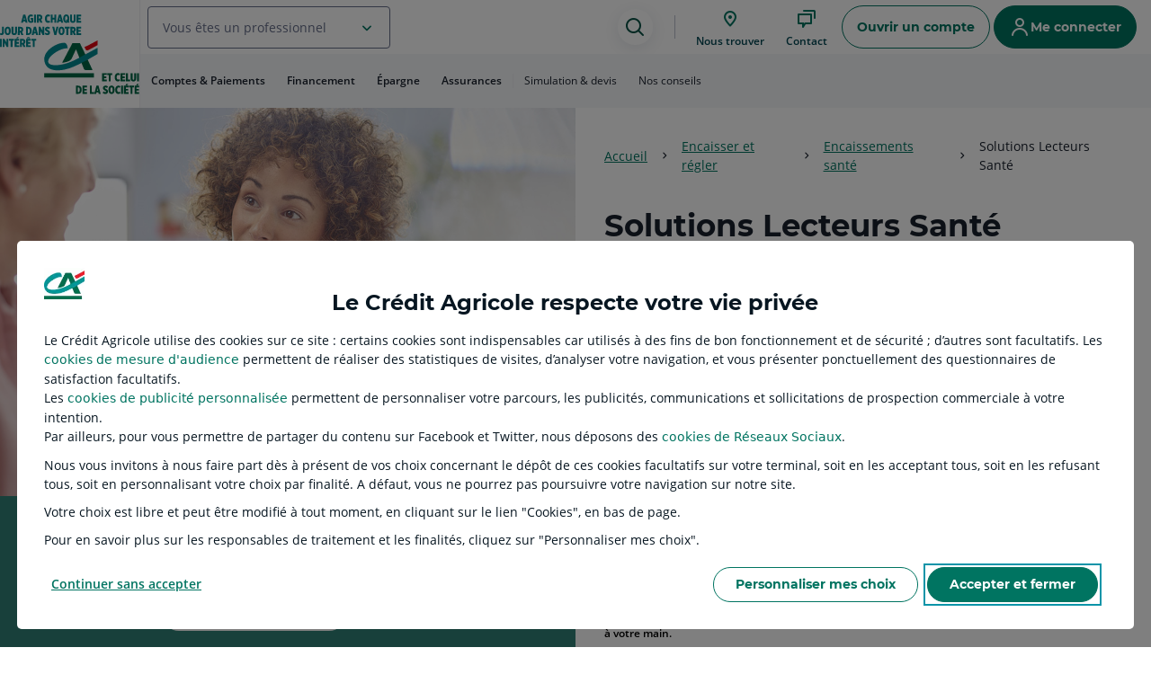

--- FILE ---
content_type: text/css
request_url: https://www.credit-agricole.fr/etc.clientlibs/settings/wcm/designs/ca/npc/clientlibReseauxSociauxShare.min.133c07e67248bcc8972acb10aa57c430.css
body_size: 35
content:
.Modal-emailError{border-color:red}

--- FILE ---
content_type: application/javascript
request_url: https://www.credit-agricole.fr/etc.clientlibs/settings/wcm/designs/ca/npc/clientlib-contacterConseiller.min.7700139a9f27772bb8a1e5b4852690d0.js
body_size: 165
content:
$(document).on("click",".openBV",function(event){window.scrollTo(0,0);event.stopPropagation()});$(document).on("click",".contacter-conseiller .callGreenBtnBloc",function(){$(this).find(".openBV").trigger("click")});

--- FILE ---
content_type: application/javascript
request_url: https://www.credit-agricole.fr/etc.clientlibs/settings/wcm/designs/ca/npc/clientlib-fo-chapitres.min.718f5e351114617b956f30b23c3350c7.js
body_size: 621
content:
(function(){var GUTTER_SIZE_CLASS="Chapters-gutterSizer";var GRID_SIZER="Chapters-item-sizer";var GRID_SELECTOR=".js-Chapters-content";var GRID_ITEM_SELECTOR=".Chapters-item";var CHAPTERS_ITEM_WIDTH2_CLASS="Chapters-item--width2";var GRID_BREAK_POINT=CommonNPC.medias.mqSmMin;function waitForElement(selector,callBack){setTimeout(function(){var elements=document.querySelectorAll(selector);if(elements.length)callBack(selector,elements);else waitForElement(selector,callBack)},500)}document.addEventListener("DOMContentLoaded",
function(){var grids=document.querySelectorAll(GRID_SELECTOR);grids.forEach(function($grid){waitForElement(GRID_SELECTOR,function(){enquire.register(GRID_BREAK_POINT,{match:function(){var items=$grid.querySelectorAll(GRID_ITEM_SELECTOR);items.forEach(function(item){if(item.querySelectorAll(".texte \x3e div \x3e table").length)item.classList.add(CHAPTERS_ITEM_WIDTH2_CLASS)});var gutterElem=document.createElement("div");gutterElem.className=GUTTER_SIZE_CLASS;var sizerElem=document.createElement("div");
sizerElem.className=GRID_SIZER;$grid.appendChild(gutterElem);$grid.appendChild(sizerElem);if(typeof Masonry!=="undefined")$grid.masonry=new Masonry($grid,{itemSelector:GRID_ITEM_SELECTOR,gutter:"."+GUTTER_SIZE_CLASS,columnWidth:"."+GRID_SIZER,horizontalOrder:true})},unmatch:function(){if($grid.masonry)$grid.masonry.destroy();var gutter=$grid.querySelector("."+GUTTER_SIZE_CLASS);if(gutter)$grid.removeChild(gutter)}})})})})})();

--- FILE ---
content_type: text/javascript; charset=UTF-8
request_url: https://creditagricole-compagnon-prod.e01.inbenta.services/?callback=jQuery22408274965356772079_1769781828675&action=extraInfos&cr=national&browser%5Bname%5D=Netscape&browser%5BcodeName%5D=Mozilla&browser%5Bversion%5D=5.0+(Macintosh%3B+Intel+Mac+OS+X+10_15_7)+AppleWebKit%2F537.36+(KHTML%2C+like+Gecko)+Chrome%2F131.0.0.0+Safari%2F537.36%3B+ClaudeBot%2F1.0%3B+%2Bclaudebot%40anthropic.com)&browser%5Bcookies%5D=true&browser%5BuserAgent%5D=Mozilla%2F5.0+(Macintosh%3B+Intel+Mac+OS+X+10_15_7)+AppleWebKit%2F537.36+(KHTML%2C+like+Gecko)+Chrome%2F131.0.0.0+Safari%2F537.36%3B+ClaudeBot%2F1.0%3B+%2Bclaudebot%40anthropic.com)&_=1769781828676
body_size: 58
content:
jQuery22408274965356772079_1769781828675({"html":"{\"active\":\"Non\",\"timeout\":5,\"urls\":[]}","sessionId":"d4ee50205a61cbb38413130851747296"});

--- FILE ---
content_type: application/javascript
request_url: https://www.credit-agricole.fr/etc.clientlibs/settings/wcm/designs/ca/npc/clientlib-general.min.17f6dfafad43c32e26c212c3f89d6d26.js
body_size: 214794
content:
/*
 The MIT License (MIT)
 @todo Lazy Load Icon
 @todo prevent animationend bubling
 @todo itemsScaleUp
 @todo Test Zepto
 @todo stagePadding calculate wrong active classes
 The MIT License (MIT)
 MediaMatch v.2.0.3 - Testing css media queries in Javascript. Authors & copyright (c) 2013: WebLinc, David Knight.  Chart.js v2.9.4
 https://www.chartjs.org
 (c) 2020 Chart.js Contributors
 Released under the MIT License
 Packery PACKAGED v2.1.1
 Gapless, draggable grid layouts

 Licensed GPLv3 for open source use
 or Packery Commercial License for commercial use

 http://packery.metafizzy.co
 Copyright 2016 Metafizzy
 getSize v2.0.2
 measure size of elements
 MIT license
 Outlayer v2.1.0
 the brains and guts of a layout library
 MIT license
 Packery v2.1.1
 Gapless, draggable grid layouts

 Licensed GPLv3 for open source use
 or Packery Commercial License for commercial use

 http://packery.metafizzy.co
 Copyright 2016 Metafizzy
 jQuery UI - v1.12.1 - 2019-02-27
 http://jqueryui.com
 Includes: widget.js, position.js, keycode.js, unique-id.js, widgets/autocomplete.js, widgets/menu.js
 Copyright jQuery Foundation and other contributors; Licensed MIT  jQuery UI Widget 1.12.1
 http://jqueryui.com

 Copyright jQuery Foundation and other contributors
 Released under the MIT license.
 http://jquery.org/license
 jQuery UI Position 1.12.1
 http://jqueryui.com

 Copyright jQuery Foundation and other contributors
 Released under the MIT license.
 http://jquery.org/license

 http://api.jqueryui.com/position/
 jQuery UI Keycode 1.12.1
 http://jqueryui.com

 Copyright jQuery Foundation and other contributors
 Released under the MIT license.
 http://jquery.org/license
 jQuery UI Unique ID 1.12.1
 http://jqueryui.com

 Copyright jQuery Foundation and other contributors
 Released under the MIT license.
 http://jquery.org/license
 jQuery UI Menu 1.12.1
 http://jqueryui.com

 Copyright jQuery Foundation and other contributors
 Released under the MIT license.
 http://jquery.org/license
 jQuery UI Autocomplete 1.12.1
 http://jqueryui.com

 Copyright jQuery Foundation and other contributors
 Released under the MIT license.
 http://jquery.org/license
 jQuery UI - v1.14.0 - 2024-08-05
 https://jqueryui.com
 Includes: widget.js, position.js, data.js, disable-selection.js, effect.js, effects/effect-blind.js, effects/effect-bounce.js, effects/effect-clip.js, effects/effect-drop.js, effects/effect-explode.js, effects/effect-fade.js, effects/effect-fold.js, effects/effect-highlight.js, effects/effect-puff.js, effects/effect-pulsate.js, effects/effect-scale.js, effects/effect-shake.js, effects/effect-size.js, effects/effect-slide.js, effects/effect-transfer.js, focusable.js, form-reset-mixin.js, jquery-patch.js, keycode.js, labels.js, scroll-parent.js, tabbable.js, unique-id.js, widgets/accordion.js, widgets/autocomplete.js, widgets/button.js, widgets/checkboxradio.js, widgets/controlgroup.js, widgets/datepicker.js, widgets/dialog.js, widgets/draggable.js, widgets/droppable.js, widgets/menu.js, widgets/mouse.js, widgets/progressbar.js, widgets/resizable.js, widgets/selectable.js, widgets/selectmenu.js, widgets/slider.js, widgets/sortable.js, widgets/spinner.js, widgets/tabs.js, widgets/tooltip.js
 Copyright OpenJS Foundation and other contributors; Licensed MIT  Masonry PACKAGED v4.2.1
 Cascading grid layout library
 https://masonry.desandro.com
 MIT License
 by David DeSandro
*/
window.matchMedia||(window.matchMedia=function(win){var _doc=win.document,_viewport=_doc.documentElement,_queries=[],_queryID=0,_type="",_features={},_typeExpr=/\s*(only|not)?\s*(screen|print|[a-z\-]+)\s*(and)?\s*/i,_mediaExpr=/^\s*\(\s*(-[a-z]+-)?(min-|max-)?([a-z\-]+)\s*(:?\s*([0-9]+(\.[0-9]+)?|portrait|landscape)(px|em|dppx|dpcm|rem|%|in|cm|mm|ex|pt|pc|\/([0-9]+(\.[0-9]+)?))?)?\s*\)\s*$/,_timer=0,_matches=function(media){var mql=media.indexOf(",")!==-1&&media.split(",")||[media],mqIndex=mql.length-
1,mqLength=mqIndex,mq=null,negateType=null,negateTypeFound="",negateTypeIndex=0,negate=false,type="",exprListStr="",exprList=null,exprIndex=0,exprLength=0,expr=null,prefix="",length="",unit="",value="",feature="",match=false;if(media==="")return true;do{mq=mql[mqLength-mqIndex];negate=false;negateType=mq.match(_typeExpr);if(negateType){negateTypeFound=negateType[0];negateTypeIndex=negateType.index}if(!negateType||mq.substring(0,negateTypeIndex).indexOf("(")===-1&&(negateTypeIndex||!negateType[3]&&
negateTypeFound!==negateType.input)){match=false;continue}exprListStr=mq;negate=negateType[1]==="not";if(!negateTypeIndex){type=negateType[2];exprListStr=mq.substring(negateTypeFound.length)}match=type===_type||type==="all"||type==="";exprList=exprListStr.indexOf(" and ")!==-1&&exprListStr.split(" and ")||[exprListStr];exprIndex=exprList.length-1;exprLength=exprIndex;if(match&&exprIndex>=0&&exprListStr!==""){do{expr=exprList[exprIndex].match(_mediaExpr);if(!expr||!_features[expr[3]]){match=false;
break}prefix=expr[2];length=expr[5];value=length;unit=expr[7];feature=_features[expr[3]];if(unit)if(unit==="px")value=Number(length);else if(unit==="em"||unit==="rem")value=16*length;else if(expr[8])value=(length/expr[8]).toFixed(2);else if(unit==="dppx")value=length*96;else if(unit==="dpcm")value=length*.3937;else value=Number(length);if(prefix==="min-"&&value)match=feature>=value;else if(prefix==="max-"&&value)match=feature<=value;else if(value)match=feature===value;else match=!!feature;if(!match)break}while(exprIndex--)
}if(match)break}while(mqIndex--);return negate?!match:match},_setFeature=function(){var w=win.innerWidth||_viewport.clientWidth,h=win.innerHeight||_viewport.clientHeight,dw=win.screen.width,dh=win.screen.height,c=win.screen.colorDepth,x=win.devicePixelRatio;_features.width=w;_features.height=h;_features["aspect-ratio"]=(w/h).toFixed(2);_features["device-width"]=dw;_features["device-height"]=dh;_features["device-aspect-ratio"]=(dw/dh).toFixed(2);_features.color=c;_features["color-index"]=Math.pow(2,
c);_features.orientation=h>=w?"portrait":"landscape";_features.resolution=x&&x*96||win.screen.deviceXDPI||96;_features["device-pixel-ratio"]=x||1},_watch=function(){clearTimeout(_timer);_timer=setTimeout(function(){var query=null,qIndex=_queryID-1,qLength=qIndex,match=false;if(qIndex>=0){_setFeature();do{query=_queries[qLength-qIndex];if(query){match=_matches(query.mql.media);if(match&&!query.mql.matches||!match&&query.mql.matches){query.mql.matches=match;if(query.listeners)for(var i=0,il=query.listeners.length;i<
il;i++)if(query.listeners[i])query.listeners[i].call(win,query.mql)}}}while(qIndex--)}},10)},_init=function(){var head=_doc.getElementsByTagName("head")[0],style=_doc.createElement("style"),info=null,typeList=["screen","print","speech","projection","handheld","tv","braille","embossed","tty"],typeIndex=0,typeLength=typeList.length,cssText="#mediamatchjs { position: relative; z-index: 0; }",eventPrefix="",addEvent=win.addEventListener||(eventPrefix="on")&&win.attachEvent;style.type="text/css";style.id=
"mediamatchjs";head.appendChild(style);info=win.getComputedStyle&&win.getComputedStyle(style)||style.currentStyle;for(;typeIndex<typeLength;typeIndex++)cssText+="@media "+typeList[typeIndex]+" { #mediamatchjs { position: relative; z-index: "+typeIndex+" } }";if(style.styleSheet)style.styleSheet.cssText=cssText;else style.textContent=cssText;_type=typeList[info.zIndex*1||0];head.removeChild(style);_setFeature();addEvent(eventPrefix+"resize",_watch,false);addEvent(eventPrefix+"orientationchange",_watch,
false)};_init();return function(media){var id=_queryID,mql={matches:false,media:media,addListener:function addListener(listener){_queries[id].listeners||(_queries[id].listeners=[]);listener&&_queries[id].listeners.push(listener)},removeListener:function removeListener(listener){var query=_queries[id],i=0,il=0;if(!query)return;il=query.listeners.length;for(;i<il;i++)if(query.listeners[i]===listener)query.listeners.splice(i,1)}};if(media===""){mql.matches=true;return mql}mql.matches=_matches(media);
_queryID=_queries.push({mql:mql,listeners:null});return mql}}(window));
(function(global,factory){typeof exports==="object"&&typeof module!=="undefined"?module.exports=factory(function(){try{return require("moment")}catch(e){}}()):typeof define==="function"&&define.amd?define(["require"],function(require){return factory(function(){try{return require("moment")}catch(e){}}())}):(global=global||self,global.Chart=factory(global.moment))})(this,function(moment){moment=moment&&moment.hasOwnProperty("default")?moment["default"]:moment;function createCommonjsModule(fn,module){return module=
{exports:{}},fn(module,module.exports),module.exports}function getCjsExportFromNamespace(n){return n&&n["default"]||n}var colorName={"aliceblue":[240,248,255],"antiquewhite":[250,235,215],"aqua":[0,255,255],"aquamarine":[127,255,212],"azure":[240,255,255],"beige":[245,245,220],"bisque":[255,228,196],"black":[0,0,0],"blanchedalmond":[255,235,205],"blue":[0,0,255],"blueviolet":[138,43,226],"brown":[165,42,42],"burlywood":[222,184,135],"cadetblue":[95,158,160],"chartreuse":[127,255,0],"chocolate":[210,
105,30],"coral":[255,127,80],"cornflowerblue":[100,149,237],"cornsilk":[255,248,220],"crimson":[220,20,60],"cyan":[0,255,255],"darkblue":[0,0,139],"darkcyan":[0,139,139],"darkgoldenrod":[184,134,11],"darkgray":[169,169,169],"darkgreen":[0,100,0],"darkgrey":[169,169,169],"darkkhaki":[189,183,107],"darkmagenta":[139,0,139],"darkolivegreen":[85,107,47],"darkorange":[255,140,0],"darkorchid":[153,50,204],"darkred":[139,0,0],"darksalmon":[233,150,122],"darkseagreen":[143,188,143],"darkslateblue":[72,61,
139],"darkslategray":[47,79,79],"darkslategrey":[47,79,79],"darkturquoise":[0,206,209],"darkviolet":[148,0,211],"deeppink":[255,20,147],"deepskyblue":[0,191,255],"dimgray":[105,105,105],"dimgrey":[105,105,105],"dodgerblue":[30,144,255],"firebrick":[178,34,34],"floralwhite":[255,250,240],"forestgreen":[34,139,34],"fuchsia":[255,0,255],"gainsboro":[220,220,220],"ghostwhite":[248,248,255],"gold":[255,215,0],"goldenrod":[218,165,32],"gray":[128,128,128],"green":[0,128,0],"greenyellow":[173,255,47],"grey":[128,
128,128],"honeydew":[240,255,240],"hotpink":[255,105,180],"indianred":[205,92,92],"indigo":[75,0,130],"ivory":[255,255,240],"khaki":[240,230,140],"lavender":[230,230,250],"lavenderblush":[255,240,245],"lawngreen":[124,252,0],"lemonchiffon":[255,250,205],"lightblue":[173,216,230],"lightcoral":[240,128,128],"lightcyan":[224,255,255],"lightgoldenrodyellow":[250,250,210],"lightgray":[211,211,211],"lightgreen":[144,238,144],"lightgrey":[211,211,211],"lightpink":[255,182,193],"lightsalmon":[255,160,122],
"lightseagreen":[32,178,170],"lightskyblue":[135,206,250],"lightslategray":[119,136,153],"lightslategrey":[119,136,153],"lightsteelblue":[176,196,222],"lightyellow":[255,255,224],"lime":[0,255,0],"limegreen":[50,205,50],"linen":[250,240,230],"magenta":[255,0,255],"maroon":[128,0,0],"mediumaquamarine":[102,205,170],"mediumblue":[0,0,205],"mediumorchid":[186,85,211],"mediumpurple":[147,112,219],"mediumseagreen":[60,179,113],"mediumslateblue":[123,104,238],"mediumspringgreen":[0,250,154],"mediumturquoise":[72,
209,204],"mediumvioletred":[199,21,133],"midnightblue":[25,25,112],"mintcream":[245,255,250],"mistyrose":[255,228,225],"moccasin":[255,228,181],"navajowhite":[255,222,173],"navy":[0,0,128],"oldlace":[253,245,230],"olive":[128,128,0],"olivedrab":[107,142,35],"orange":[255,165,0],"orangered":[255,69,0],"orchid":[218,112,214],"palegoldenrod":[238,232,170],"palegreen":[152,251,152],"paleturquoise":[175,238,238],"palevioletred":[219,112,147],"papayawhip":[255,239,213],"peachpuff":[255,218,185],"peru":[205,
133,63],"pink":[255,192,203],"plum":[221,160,221],"powderblue":[176,224,230],"purple":[128,0,128],"rebeccapurple":[102,51,153],"red":[255,0,0],"rosybrown":[188,143,143],"royalblue":[65,105,225],"saddlebrown":[139,69,19],"salmon":[250,128,114],"sandybrown":[244,164,96],"seagreen":[46,139,87],"seashell":[255,245,238],"sienna":[160,82,45],"silver":[192,192,192],"skyblue":[135,206,235],"slateblue":[106,90,205],"slategray":[112,128,144],"slategrey":[112,128,144],"snow":[255,250,250],"springgreen":[0,255,
127],"steelblue":[70,130,180],"tan":[210,180,140],"teal":[0,128,128],"thistle":[216,191,216],"tomato":[255,99,71],"turquoise":[64,224,208],"violet":[238,130,238],"wheat":[245,222,179],"white":[255,255,255],"whitesmoke":[245,245,245],"yellow":[255,255,0],"yellowgreen":[154,205,50]};var conversions=createCommonjsModule(function(module){var reverseKeywords={};for(var key in colorName)if(colorName.hasOwnProperty(key))reverseKeywords[colorName[key]]=key;var convert=module.exports={rgb:{channels:3,labels:"rgb"},
hsl:{channels:3,labels:"hsl"},hsv:{channels:3,labels:"hsv"},hwb:{channels:3,labels:"hwb"},cmyk:{channels:4,labels:"cmyk"},xyz:{channels:3,labels:"xyz"},lab:{channels:3,labels:"lab"},lch:{channels:3,labels:"lch"},hex:{channels:1,labels:["hex"]},keyword:{channels:1,labels:["keyword"]},ansi16:{channels:1,labels:["ansi16"]},ansi256:{channels:1,labels:["ansi256"]},hcg:{channels:3,labels:["h","c","g"]},apple:{channels:3,labels:["r16","g16","b16"]},gray:{channels:1,labels:["gray"]}};for(var model in convert)if(convert.hasOwnProperty(model)){if(!("channels"in
convert[model]))throw new Error("missing channels property: "+model);if(!("labels"in convert[model]))throw new Error("missing channel labels property: "+model);if(convert[model].labels.length!==convert[model].channels)throw new Error("channel and label counts mismatch: "+model);var channels=convert[model].channels;var labels=convert[model].labels;delete convert[model].channels;delete convert[model].labels;Object.defineProperty(convert[model],"channels",{value:channels});Object.defineProperty(convert[model],
"labels",{value:labels})}convert.rgb.hsl=function(rgb){var r=rgb[0]/255;var g=rgb[1]/255;var b=rgb[2]/255;var min=Math.min(r,g,b);var max=Math.max(r,g,b);var delta=max-min;var h;var s;var l;if(max===min)h=0;else if(r===max)h=(g-b)/delta;else if(g===max)h=2+(b-r)/delta;else if(b===max)h=4+(r-g)/delta;h=Math.min(h*60,360);if(h<0)h+=360;l=(min+max)/2;if(max===min)s=0;else if(l<=.5)s=delta/(max+min);else s=delta/(2-max-min);return[h,s*100,l*100]};convert.rgb.hsv=function(rgb){var rdif;var gdif;var bdif;
var h;var s;var r=rgb[0]/255;var g=rgb[1]/255;var b=rgb[2]/255;var v=Math.max(r,g,b);var diff=v-Math.min(r,g,b);var diffc=function(c){return(v-c)/6/diff+1/2};if(diff===0)h=s=0;else{s=diff/v;rdif=diffc(r);gdif=diffc(g);bdif=diffc(b);if(r===v)h=bdif-gdif;else if(g===v)h=1/3+rdif-bdif;else if(b===v)h=2/3+gdif-rdif;if(h<0)h+=1;else if(h>1)h-=1}return[h*360,s*100,v*100]};convert.rgb.hwb=function(rgb){var r=rgb[0];var g=rgb[1];var b=rgb[2];var h=convert.rgb.hsl(rgb)[0];var w=1/255*Math.min(r,Math.min(g,
b));b=1-1/255*Math.max(r,Math.max(g,b));return[h,w*100,b*100]};convert.rgb.cmyk=function(rgb){var r=rgb[0]/255;var g=rgb[1]/255;var b=rgb[2]/255;var c;var m;var y;var k;k=Math.min(1-r,1-g,1-b);c=(1-r-k)/(1-k)||0;m=(1-g-k)/(1-k)||0;y=(1-b-k)/(1-k)||0;return[c*100,m*100,y*100,k*100]};function comparativeDistance(x,y){return Math.pow(x[0]-y[0],2)+Math.pow(x[1]-y[1],2)+Math.pow(x[2]-y[2],2)}convert.rgb.keyword=function(rgb){var reversed=reverseKeywords[rgb];if(reversed)return reversed;var currentClosestDistance=
Infinity;var currentClosestKeyword;for(var keyword in colorName)if(colorName.hasOwnProperty(keyword)){var value=colorName[keyword];var distance=comparativeDistance(rgb,value);if(distance<currentClosestDistance){currentClosestDistance=distance;currentClosestKeyword=keyword}}return currentClosestKeyword};convert.keyword.rgb=function(keyword){return colorName[keyword]};convert.rgb.xyz=function(rgb){var r=rgb[0]/255;var g=rgb[1]/255;var b=rgb[2]/255;r=r>.04045?Math.pow((r+.055)/1.055,2.4):r/12.92;g=g>
.04045?Math.pow((g+.055)/1.055,2.4):g/12.92;b=b>.04045?Math.pow((b+.055)/1.055,2.4):b/12.92;var x=r*.4124+g*.3576+b*.1805;var y=r*.2126+g*.7152+b*.0722;var z=r*.0193+g*.1192+b*.9505;return[x*100,y*100,z*100]};convert.rgb.lab=function(rgb){var xyz=convert.rgb.xyz(rgb);var x=xyz[0];var y=xyz[1];var z=xyz[2];var l;var a;var b;x/=95.047;y/=100;z/=108.883;x=x>.008856?Math.pow(x,1/3):7.787*x+16/116;y=y>.008856?Math.pow(y,1/3):7.787*y+16/116;z=z>.008856?Math.pow(z,1/3):7.787*z+16/116;l=116*y-16;a=500*(x-
y);b=200*(y-z);return[l,a,b]};convert.hsl.rgb=function(hsl){var h=hsl[0]/360;var s=hsl[1]/100;var l=hsl[2]/100;var t1;var t2;var t3;var rgb;var val;if(s===0){val=l*255;return[val,val,val]}if(l<.5)t2=l*(1+s);else t2=l+s-l*s;t1=2*l-t2;rgb=[0,0,0];for(var i=0;i<3;i++){t3=h+1/3*-(i-1);if(t3<0)t3++;if(t3>1)t3--;if(6*t3<1)val=t1+(t2-t1)*6*t3;else if(2*t3<1)val=t2;else if(3*t3<2)val=t1+(t2-t1)*(2/3-t3)*6;else val=t1;rgb[i]=val*255}return rgb};convert.hsl.hsv=function(hsl){var h=hsl[0];var s=hsl[1]/100;var l=
hsl[2]/100;var smin=s;var lmin=Math.max(l,.01);var sv;var v;l*=2;s*=l<=1?l:2-l;smin*=lmin<=1?lmin:2-lmin;v=(l+s)/2;sv=l===0?2*smin/(lmin+smin):2*s/(l+s);return[h,sv*100,v*100]};convert.hsv.rgb=function(hsv){var h=hsv[0]/60;var s=hsv[1]/100;var v=hsv[2]/100;var hi=Math.floor(h)%6;var f=h-Math.floor(h);var p=255*v*(1-s);var q=255*v*(1-s*f);var t=255*v*(1-s*(1-f));v*=255;switch(hi){case 0:return[v,t,p];case 1:return[q,v,p];case 2:return[p,v,t];case 3:return[p,q,v];case 4:return[t,p,v];case 5:return[v,
p,q]}};convert.hsv.hsl=function(hsv){var h=hsv[0];var s=hsv[1]/100;var v=hsv[2]/100;var vmin=Math.max(v,.01);var lmin;var sl;var l;l=(2-s)*v;lmin=(2-s)*vmin;sl=s*vmin;sl/=lmin<=1?lmin:2-lmin;sl=sl||0;l/=2;return[h,sl*100,l*100]};convert.hwb.rgb=function(hwb){var h=hwb[0]/360;var wh=hwb[1]/100;var bl=hwb[2]/100;var ratio=wh+bl;var i;var v;var f;var n;if(ratio>1){wh/=ratio;bl/=ratio}i=Math.floor(6*h);v=1-bl;f=6*h-i;if((i&1)!==0)f=1-f;n=wh+f*(v-wh);var r;var g;var b;switch(i){default:case 6:case 0:r=
v;g=n;b=wh;break;case 1:r=n;g=v;b=wh;break;case 2:r=wh;g=v;b=n;break;case 3:r=wh;g=n;b=v;break;case 4:r=n;g=wh;b=v;break;case 5:r=v;g=wh;b=n;break}return[r*255,g*255,b*255]};convert.cmyk.rgb=function(cmyk){var c=cmyk[0]/100;var m=cmyk[1]/100;var y=cmyk[2]/100;var k=cmyk[3]/100;var r;var g;var b;r=1-Math.min(1,c*(1-k)+k);g=1-Math.min(1,m*(1-k)+k);b=1-Math.min(1,y*(1-k)+k);return[r*255,g*255,b*255]};convert.xyz.rgb=function(xyz){var x=xyz[0]/100;var y=xyz[1]/100;var z=xyz[2]/100;var r;var g;var b;r=
x*3.2406+y*-1.5372+z*-.4986;g=x*-.9689+y*1.8758+z*.0415;b=x*.0557+y*-.204+z*1.057;r=r>.0031308?1.055*Math.pow(r,1/2.4)-.055:r*12.92;g=g>.0031308?1.055*Math.pow(g,1/2.4)-.055:g*12.92;b=b>.0031308?1.055*Math.pow(b,1/2.4)-.055:b*12.92;r=Math.min(Math.max(0,r),1);g=Math.min(Math.max(0,g),1);b=Math.min(Math.max(0,b),1);return[r*255,g*255,b*255]};convert.xyz.lab=function(xyz){var x=xyz[0];var y=xyz[1];var z=xyz[2];var l;var a;var b;x/=95.047;y/=100;z/=108.883;x=x>.008856?Math.pow(x,1/3):7.787*x+16/116;
y=y>.008856?Math.pow(y,1/3):7.787*y+16/116;z=z>.008856?Math.pow(z,1/3):7.787*z+16/116;l=116*y-16;a=500*(x-y);b=200*(y-z);return[l,a,b]};convert.lab.xyz=function(lab){var l=lab[0];var a=lab[1];var b=lab[2];var x;var y;var z;y=(l+16)/116;x=a/500+y;z=y-b/200;var y2=Math.pow(y,3);var x2=Math.pow(x,3);var z2=Math.pow(z,3);y=y2>.008856?y2:(y-16/116)/7.787;x=x2>.008856?x2:(x-16/116)/7.787;z=z2>.008856?z2:(z-16/116)/7.787;x*=95.047;y*=100;z*=108.883;return[x,y,z]};convert.lab.lch=function(lab){var l=lab[0];
var a=lab[1];var b=lab[2];var hr;var h;var c;hr=Math.atan2(b,a);h=hr*360/2/Math.PI;if(h<0)h+=360;c=Math.sqrt(a*a+b*b);return[l,c,h]};convert.lch.lab=function(lch){var l=lch[0];var c=lch[1];var h=lch[2];var a;var b;var hr;hr=h/360*2*Math.PI;a=c*Math.cos(hr);b=c*Math.sin(hr);return[l,a,b]};convert.rgb.ansi16=function(args){var r=args[0];var g=args[1];var b=args[2];var value=1 in arguments?arguments[1]:convert.rgb.hsv(args)[2];value=Math.round(value/50);if(value===0)return 30;var ansi=30+(Math.round(b/
255)<<2|Math.round(g/255)<<1|Math.round(r/255));if(value===2)ansi+=60;return ansi};convert.hsv.ansi16=function(args){return convert.rgb.ansi16(convert.hsv.rgb(args),args[2])};convert.rgb.ansi256=function(args){var r=args[0];var g=args[1];var b=args[2];if(r===g&&g===b){if(r<8)return 16;if(r>248)return 231;return Math.round((r-8)/247*24)+232}var ansi=16+36*Math.round(r/255*5)+6*Math.round(g/255*5)+Math.round(b/255*5);return ansi};convert.ansi16.rgb=function(args){var color=args%10;if(color===0||color===
7){if(args>50)color+=3.5;color=color/10.5*255;return[color,color,color]}var mult=(~~(args>50)+1)*.5;var r=(color&1)*mult*255;var g=(color>>1&1)*mult*255;var b=(color>>2&1)*mult*255;return[r,g,b]};convert.ansi256.rgb=function(args){if(args>=232){var c=(args-232)*10+8;return[c,c,c]}args-=16;var rem;var r=Math.floor(args/36)/5*255;var g=Math.floor((rem=args%36)/6)/5*255;var b=rem%6/5*255;return[r,g,b]};convert.rgb.hex=function(args){var integer=((Math.round(args[0])&255)<<16)+((Math.round(args[1])&255)<<
8)+(Math.round(args[2])&255);var string=integer.toString(16).toUpperCase();return"000000".substring(string.length)+string};convert.hex.rgb=function(args){var match=args.toString(16).match(/[a-f0-9]{6}|[a-f0-9]{3}/i);if(!match)return[0,0,0];var colorString=match[0];if(match[0].length===3)colorString=colorString.split("").map(function(char){return char+char}).join("");var integer=parseInt(colorString,16);var r=integer>>16&255;var g=integer>>8&255;var b=integer&255;return[r,g,b]};convert.rgb.hcg=function(rgb){var r=
rgb[0]/255;var g=rgb[1]/255;var b=rgb[2]/255;var max=Math.max(Math.max(r,g),b);var min=Math.min(Math.min(r,g),b);var chroma=max-min;var grayscale;var hue;if(chroma<1)grayscale=min/(1-chroma);else grayscale=0;if(chroma<=0)hue=0;else if(max===r)hue=(g-b)/chroma%6;else if(max===g)hue=2+(b-r)/chroma;else hue=4+(r-g)/chroma+4;hue/=6;hue%=1;return[hue*360,chroma*100,grayscale*100]};convert.hsl.hcg=function(hsl){var s=hsl[1]/100;var l=hsl[2]/100;var c=1;var f=0;if(l<.5)c=2*s*l;else c=2*s*(1-l);if(c<1)f=
(l-.5*c)/(1-c);return[hsl[0],c*100,f*100]};convert.hsv.hcg=function(hsv){var s=hsv[1]/100;var v=hsv[2]/100;var c=s*v;var f=0;if(c<1)f=(v-c)/(1-c);return[hsv[0],c*100,f*100]};convert.hcg.rgb=function(hcg){var h=hcg[0]/360;var c=hcg[1]/100;var g=hcg[2]/100;if(c===0)return[g*255,g*255,g*255];var pure=[0,0,0];var hi=h%1*6;var v=hi%1;var w=1-v;var mg=0;switch(Math.floor(hi)){case 0:pure[0]=1;pure[1]=v;pure[2]=0;break;case 1:pure[0]=w;pure[1]=1;pure[2]=0;break;case 2:pure[0]=0;pure[1]=1;pure[2]=v;break;
case 3:pure[0]=0;pure[1]=w;pure[2]=1;break;case 4:pure[0]=v;pure[1]=0;pure[2]=1;break;default:pure[0]=1;pure[1]=0;pure[2]=w}mg=(1-c)*g;return[(c*pure[0]+mg)*255,(c*pure[1]+mg)*255,(c*pure[2]+mg)*255]};convert.hcg.hsv=function(hcg){var c=hcg[1]/100;var g=hcg[2]/100;var v=c+g*(1-c);var f=0;if(v>0)f=c/v;return[hcg[0],f*100,v*100]};convert.hcg.hsl=function(hcg){var c=hcg[1]/100;var g=hcg[2]/100;var l=g*(1-c)+.5*c;var s=0;if(l>0&&l<.5)s=c/(2*l);else if(l>=.5&&l<1)s=c/(2*(1-l));return[hcg[0],s*100,l*100]};
convert.hcg.hwb=function(hcg){var c=hcg[1]/100;var g=hcg[2]/100;var v=c+g*(1-c);return[hcg[0],(v-c)*100,(1-v)*100]};convert.hwb.hcg=function(hwb){var w=hwb[1]/100;var b=hwb[2]/100;var v=1-b;var c=v-w;var g=0;if(c<1)g=(v-c)/(1-c);return[hwb[0],c*100,g*100]};convert.apple.rgb=function(apple){return[apple[0]/65535*255,apple[1]/65535*255,apple[2]/65535*255]};convert.rgb.apple=function(rgb){return[rgb[0]/255*65535,rgb[1]/255*65535,rgb[2]/255*65535]};convert.gray.rgb=function(args){return[args[0]/100*255,
args[0]/100*255,args[0]/100*255]};convert.gray.hsl=convert.gray.hsv=function(args){return[0,0,args[0]]};convert.gray.hwb=function(gray){return[0,100,gray[0]]};convert.gray.cmyk=function(gray){return[0,0,0,gray[0]]};convert.gray.lab=function(gray){return[gray[0],0,0]};convert.gray.hex=function(gray){var val=Math.round(gray[0]/100*255)&255;var integer=(val<<16)+(val<<8)+val;var string=integer.toString(16).toUpperCase();return"000000".substring(string.length)+string};convert.rgb.gray=function(rgb){var val=
(rgb[0]+rgb[1]+rgb[2])/3;return[val/255*100]}});var conversions_1=conversions.rgb;var conversions_2=conversions.hsl;var conversions_3=conversions.hsv;var conversions_4=conversions.hwb;var conversions_5=conversions.cmyk;var conversions_6=conversions.xyz;var conversions_7=conversions.lab;var conversions_8=conversions.lch;var conversions_9=conversions.hex;var conversions_10=conversions.keyword;var conversions_11=conversions.ansi16;var conversions_12=conversions.ansi256;var conversions_13=conversions.hcg;
var conversions_14=conversions.apple;var conversions_15=conversions.gray;function buildGraph(){var graph={};var models=Object.keys(conversions);for(var len=models.length,i=0;i<len;i++)graph[models[i]]={distance:-1,parent:null};return graph}function deriveBFS(fromModel){var graph=buildGraph();var queue=[fromModel];graph[fromModel].distance=0;while(queue.length){var current=queue.pop();var adjacents=Object.keys(conversions[current]);for(var len=adjacents.length,i=0;i<len;i++){var adjacent=adjacents[i];
var node=graph[adjacent];if(node.distance===-1){node.distance=graph[current].distance+1;node.parent=current;queue.unshift(adjacent)}}}return graph}function link(from,to){return function(args){return to(from(args))}}function wrapConversion(toModel,graph){var path=[graph[toModel].parent,toModel];var fn=conversions[graph[toModel].parent][toModel];var cur=graph[toModel].parent;while(graph[cur].parent){path.unshift(graph[cur].parent);fn=link(conversions[graph[cur].parent][cur],fn);cur=graph[cur].parent}fn.conversion=
path;return fn}var route=function(fromModel){var graph=deriveBFS(fromModel);var conversion={};var models=Object.keys(graph);for(var len=models.length,i=0;i<len;i++){var toModel=models[i];var node=graph[toModel];if(node.parent===null)continue;conversion[toModel]=wrapConversion(toModel,graph)}return conversion};var convert={};var models=Object.keys(conversions);function wrapRaw(fn){var wrappedFn=function(args){if(args===undefined||args===null)return args;if(arguments.length>1)args=Array.prototype.slice.call(arguments);
return fn(args)};if("conversion"in fn)wrappedFn.conversion=fn.conversion;return wrappedFn}function wrapRounded(fn){var wrappedFn=function(args){if(args===undefined||args===null)return args;if(arguments.length>1)args=Array.prototype.slice.call(arguments);var result=fn(args);if(typeof result==="object")for(var len=result.length,i=0;i<len;i++)result[i]=Math.round(result[i]);return result};if("conversion"in fn)wrappedFn.conversion=fn.conversion;return wrappedFn}models.forEach(function(fromModel){convert[fromModel]=
{};Object.defineProperty(convert[fromModel],"channels",{value:conversions[fromModel].channels});Object.defineProperty(convert[fromModel],"labels",{value:conversions[fromModel].labels});var routes=route(fromModel);var routeModels=Object.keys(routes);routeModels.forEach(function(toModel){var fn=routes[toModel];convert[fromModel][toModel]=wrapRounded(fn);convert[fromModel][toModel].raw=wrapRaw(fn)})});var colorConvert=convert;var colorName$1={"aliceblue":[240,248,255],"antiquewhite":[250,235,215],"aqua":[0,
255,255],"aquamarine":[127,255,212],"azure":[240,255,255],"beige":[245,245,220],"bisque":[255,228,196],"black":[0,0,0],"blanchedalmond":[255,235,205],"blue":[0,0,255],"blueviolet":[138,43,226],"brown":[165,42,42],"burlywood":[222,184,135],"cadetblue":[95,158,160],"chartreuse":[127,255,0],"chocolate":[210,105,30],"coral":[255,127,80],"cornflowerblue":[100,149,237],"cornsilk":[255,248,220],"crimson":[220,20,60],"cyan":[0,255,255],"darkblue":[0,0,139],"darkcyan":[0,139,139],"darkgoldenrod":[184,134,
11],"darkgray":[169,169,169],"darkgreen":[0,100,0],"darkgrey":[169,169,169],"darkkhaki":[189,183,107],"darkmagenta":[139,0,139],"darkolivegreen":[85,107,47],"darkorange":[255,140,0],"darkorchid":[153,50,204],"darkred":[139,0,0],"darksalmon":[233,150,122],"darkseagreen":[143,188,143],"darkslateblue":[72,61,139],"darkslategray":[47,79,79],"darkslategrey":[47,79,79],"darkturquoise":[0,206,209],"darkviolet":[148,0,211],"deeppink":[255,20,147],"deepskyblue":[0,191,255],"dimgray":[105,105,105],"dimgrey":[105,
105,105],"dodgerblue":[30,144,255],"firebrick":[178,34,34],"floralwhite":[255,250,240],"forestgreen":[34,139,34],"fuchsia":[255,0,255],"gainsboro":[220,220,220],"ghostwhite":[248,248,255],"gold":[255,215,0],"goldenrod":[218,165,32],"gray":[128,128,128],"green":[0,128,0],"greenyellow":[173,255,47],"grey":[128,128,128],"honeydew":[240,255,240],"hotpink":[255,105,180],"indianred":[205,92,92],"indigo":[75,0,130],"ivory":[255,255,240],"khaki":[240,230,140],"lavender":[230,230,250],"lavenderblush":[255,
240,245],"lawngreen":[124,252,0],"lemonchiffon":[255,250,205],"lightblue":[173,216,230],"lightcoral":[240,128,128],"lightcyan":[224,255,255],"lightgoldenrodyellow":[250,250,210],"lightgray":[211,211,211],"lightgreen":[144,238,144],"lightgrey":[211,211,211],"lightpink":[255,182,193],"lightsalmon":[255,160,122],"lightseagreen":[32,178,170],"lightskyblue":[135,206,250],"lightslategray":[119,136,153],"lightslategrey":[119,136,153],"lightsteelblue":[176,196,222],"lightyellow":[255,255,224],"lime":[0,255,
0],"limegreen":[50,205,50],"linen":[250,240,230],"magenta":[255,0,255],"maroon":[128,0,0],"mediumaquamarine":[102,205,170],"mediumblue":[0,0,205],"mediumorchid":[186,85,211],"mediumpurple":[147,112,219],"mediumseagreen":[60,179,113],"mediumslateblue":[123,104,238],"mediumspringgreen":[0,250,154],"mediumturquoise":[72,209,204],"mediumvioletred":[199,21,133],"midnightblue":[25,25,112],"mintcream":[245,255,250],"mistyrose":[255,228,225],"moccasin":[255,228,181],"navajowhite":[255,222,173],"navy":[0,
0,128],"oldlace":[253,245,230],"olive":[128,128,0],"olivedrab":[107,142,35],"orange":[255,165,0],"orangered":[255,69,0],"orchid":[218,112,214],"palegoldenrod":[238,232,170],"palegreen":[152,251,152],"paleturquoise":[175,238,238],"palevioletred":[219,112,147],"papayawhip":[255,239,213],"peachpuff":[255,218,185],"peru":[205,133,63],"pink":[255,192,203],"plum":[221,160,221],"powderblue":[176,224,230],"purple":[128,0,128],"rebeccapurple":[102,51,153],"red":[255,0,0],"rosybrown":[188,143,143],"royalblue":[65,
105,225],"saddlebrown":[139,69,19],"salmon":[250,128,114],"sandybrown":[244,164,96],"seagreen":[46,139,87],"seashell":[255,245,238],"sienna":[160,82,45],"silver":[192,192,192],"skyblue":[135,206,235],"slateblue":[106,90,205],"slategray":[112,128,144],"slategrey":[112,128,144],"snow":[255,250,250],"springgreen":[0,255,127],"steelblue":[70,130,180],"tan":[210,180,140],"teal":[0,128,128],"thistle":[216,191,216],"tomato":[255,99,71],"turquoise":[64,224,208],"violet":[238,130,238],"wheat":[245,222,179],
"white":[255,255,255],"whitesmoke":[245,245,245],"yellow":[255,255,0],"yellowgreen":[154,205,50]};var colorString={getRgba:getRgba,getHsla:getHsla,getRgb:getRgb,getHsl:getHsl,getHwb:getHwb,getAlpha:getAlpha,hexString:hexString,rgbString:rgbString,rgbaString:rgbaString,percentString:percentString,percentaString:percentaString,hslString:hslString,hslaString:hslaString,hwbString:hwbString,keyword:keyword};function getRgba(string){if(!string)return;var abbr=/^#([a-fA-F0-9]{3,4})$/i,hex=/^#([a-fA-F0-9]{6}([a-fA-F0-9]{2})?)$/i,
rgba=/^rgba?\(\s*([+-]?\d+)\s*,\s*([+-]?\d+)\s*,\s*([+-]?\d+)\s*(?:,\s*([+-]?[\d\.]+)\s*)?\)$/i,per=/^rgba?\(\s*([+-]?[\d\.]+)%\s*,\s*([+-]?[\d\.]+)%\s*,\s*([+-]?[\d\.]+)%\s*(?:,\s*([+-]?[\d\.]+)\s*)?\)$/i,keyword=/(\w+)/;var rgb=[0,0,0],a=1,match=string.match(abbr),hexAlpha="";if(match){match=match[1];hexAlpha=match[3];for(var i=0;i<rgb.length;i++)rgb[i]=parseInt(match[i]+match[i],16);if(hexAlpha)a=Math.round(parseInt(hexAlpha+hexAlpha,16)/255*100)/100}else if(match=string.match(hex)){hexAlpha=match[2];
match=match[1];for(var i=0;i<rgb.length;i++)rgb[i]=parseInt(match.slice(i*2,i*2+2),16);if(hexAlpha)a=Math.round(parseInt(hexAlpha,16)/255*100)/100}else if(match=string.match(rgba)){for(var i=0;i<rgb.length;i++)rgb[i]=parseInt(match[i+1]);a=parseFloat(match[4])}else if(match=string.match(per)){for(var i=0;i<rgb.length;i++)rgb[i]=Math.round(parseFloat(match[i+1])*2.55);a=parseFloat(match[4])}else if(match=string.match(keyword)){if(match[1]=="transparent")return[0,0,0,0];rgb=colorName$1[match[1]];if(!rgb)return}for(var i=
0;i<rgb.length;i++)rgb[i]=scale(rgb[i],0,255);if(!a&&a!=0)a=1;else a=scale(a,0,1);rgb[3]=a;return rgb}function getHsla(string){if(!string)return;var hsl=/^hsla?\(\s*([+-]?\d+)(?:deg)?\s*,\s*([+-]?[\d\.]+)%\s*,\s*([+-]?[\d\.]+)%\s*(?:,\s*([+-]?[\d\.]+)\s*)?\)/;var match=string.match(hsl);if(match){var alpha=parseFloat(match[4]);var h=scale(parseInt(match[1]),0,360),s=scale(parseFloat(match[2]),0,100),l=scale(parseFloat(match[3]),0,100),a=scale(isNaN(alpha)?1:alpha,0,1);return[h,s,l,a]}}function getHwb(string){if(!string)return;
var hwb=/^hwb\(\s*([+-]?\d+)(?:deg)?\s*,\s*([+-]?[\d\.]+)%\s*,\s*([+-]?[\d\.]+)%\s*(?:,\s*([+-]?[\d\.]+)\s*)?\)/;var match=string.match(hwb);if(match){var alpha=parseFloat(match[4]);var h=scale(parseInt(match[1]),0,360),w=scale(parseFloat(match[2]),0,100),b=scale(parseFloat(match[3]),0,100),a=scale(isNaN(alpha)?1:alpha,0,1);return[h,w,b,a]}}function getRgb(string){var rgba=getRgba(string);return rgba&&rgba.slice(0,3)}function getHsl(string){var hsla=getHsla(string);return hsla&&hsla.slice(0,3)}function getAlpha(string){var vals=
getRgba(string);if(vals)return vals[3];else if(vals=getHsla(string))return vals[3];else if(vals=getHwb(string))return vals[3]}function hexString(rgba,a){var a=a!==undefined&&rgba.length===3?a:rgba[3];return"#"+hexDouble(rgba[0])+hexDouble(rgba[1])+hexDouble(rgba[2])+(a>=0&&a<1?hexDouble(Math.round(a*255)):"")}function rgbString(rgba,alpha){if(alpha<1||rgba[3]&&rgba[3]<1)return rgbaString(rgba,alpha);return"rgb("+rgba[0]+", "+rgba[1]+", "+rgba[2]+")"}function rgbaString(rgba,alpha){if(alpha===undefined)alpha=
rgba[3]!==undefined?rgba[3]:1;return"rgba("+rgba[0]+", "+rgba[1]+", "+rgba[2]+", "+alpha+")"}function percentString(rgba,alpha){if(alpha<1||rgba[3]&&rgba[3]<1)return percentaString(rgba,alpha);var r=Math.round(rgba[0]/255*100),g=Math.round(rgba[1]/255*100),b=Math.round(rgba[2]/255*100);return"rgb("+r+"%, "+g+"%, "+b+"%)"}function percentaString(rgba,alpha){var r=Math.round(rgba[0]/255*100),g=Math.round(rgba[1]/255*100),b=Math.round(rgba[2]/255*100);return"rgba("+r+"%, "+g+"%, "+b+"%, "+(alpha||rgba[3]||
1)+")"}function hslString(hsla,alpha){if(alpha<1||hsla[3]&&hsla[3]<1)return hslaString(hsla,alpha);return"hsl("+hsla[0]+", "+hsla[1]+"%, "+hsla[2]+"%)"}function hslaString(hsla,alpha){if(alpha===undefined)alpha=hsla[3]!==undefined?hsla[3]:1;return"hsla("+hsla[0]+", "+hsla[1]+"%, "+hsla[2]+"%, "+alpha+")"}function hwbString(hwb,alpha){if(alpha===undefined)alpha=hwb[3]!==undefined?hwb[3]:1;return"hwb("+hwb[0]+", "+hwb[1]+"%, "+hwb[2]+"%"+(alpha!==undefined&&alpha!==1?", "+alpha:"")+")"}function keyword(rgb){return reverseNames[rgb.slice(0,
3)]}function scale(num,min,max){return Math.min(Math.max(min,num),max)}function hexDouble(num){var str=num.toString(16).toUpperCase();return str.length<2?"0"+str:str}var reverseNames={};for(var name in colorName$1)reverseNames[colorName$1[name]]=name;var Color=function(obj){if(obj instanceof Color)return obj;if(!(this instanceof Color))return new Color(obj);this.valid=false;this.values={rgb:[0,0,0],hsl:[0,0,0],hsv:[0,0,0],hwb:[0,0,0],cmyk:[0,0,0,0],alpha:1};var vals;if(typeof obj==="string"){vals=
colorString.getRgba(obj);if(vals)this.setValues("rgb",vals);else if(vals=colorString.getHsla(obj))this.setValues("hsl",vals);else if(vals=colorString.getHwb(obj))this.setValues("hwb",vals)}else if(typeof obj==="object"){vals=obj;if(vals.r!==undefined||vals.red!==undefined)this.setValues("rgb",vals);else if(vals.l!==undefined||vals.lightness!==undefined)this.setValues("hsl",vals);else if(vals.v!==undefined||vals.value!==undefined)this.setValues("hsv",vals);else if(vals.w!==undefined||vals.whiteness!==
undefined)this.setValues("hwb",vals);else if(vals.c!==undefined||vals.cyan!==undefined)this.setValues("cmyk",vals)}};Color.prototype={isValid:function(){return this.valid},rgb:function(){return this.setSpace("rgb",arguments)},hsl:function(){return this.setSpace("hsl",arguments)},hsv:function(){return this.setSpace("hsv",arguments)},hwb:function(){return this.setSpace("hwb",arguments)},cmyk:function(){return this.setSpace("cmyk",arguments)},rgbArray:function(){return this.values.rgb},hslArray:function(){return this.values.hsl},
hsvArray:function(){return this.values.hsv},hwbArray:function(){var values=this.values;if(values.alpha!==1)return values.hwb.concat([values.alpha]);return values.hwb},cmykArray:function(){return this.values.cmyk},rgbaArray:function(){var values=this.values;return values.rgb.concat([values.alpha])},hslaArray:function(){var values=this.values;return values.hsl.concat([values.alpha])},alpha:function(val){if(val===undefined)return this.values.alpha;this.setValues("alpha",val);return this},red:function(val){return this.setChannel("rgb",
0,val)},green:function(val){return this.setChannel("rgb",1,val)},blue:function(val){return this.setChannel("rgb",2,val)},hue:function(val){if(val){val%=360;val=val<0?360+val:val}return this.setChannel("hsl",0,val)},saturation:function(val){return this.setChannel("hsl",1,val)},lightness:function(val){return this.setChannel("hsl",2,val)},saturationv:function(val){return this.setChannel("hsv",1,val)},whiteness:function(val){return this.setChannel("hwb",1,val)},blackness:function(val){return this.setChannel("hwb",
2,val)},value:function(val){return this.setChannel("hsv",2,val)},cyan:function(val){return this.setChannel("cmyk",0,val)},magenta:function(val){return this.setChannel("cmyk",1,val)},yellow:function(val){return this.setChannel("cmyk",2,val)},black:function(val){return this.setChannel("cmyk",3,val)},hexString:function(){return colorString.hexString(this.values.rgb)},rgbString:function(){return colorString.rgbString(this.values.rgb,this.values.alpha)},rgbaString:function(){return colorString.rgbaString(this.values.rgb,
this.values.alpha)},percentString:function(){return colorString.percentString(this.values.rgb,this.values.alpha)},hslString:function(){return colorString.hslString(this.values.hsl,this.values.alpha)},hslaString:function(){return colorString.hslaString(this.values.hsl,this.values.alpha)},hwbString:function(){return colorString.hwbString(this.values.hwb,this.values.alpha)},keyword:function(){return colorString.keyword(this.values.rgb,this.values.alpha)},rgbNumber:function(){var rgb=this.values.rgb;
return rgb[0]<<16|rgb[1]<<8|rgb[2]},luminosity:function(){var rgb=this.values.rgb;var lum=[];for(var i=0;i<rgb.length;i++){var chan=rgb[i]/255;lum[i]=chan<=.03928?chan/12.92:Math.pow((chan+.055)/1.055,2.4)}return.2126*lum[0]+.7152*lum[1]+.0722*lum[2]},contrast:function(color2){var lum1=this.luminosity();var lum2=color2.luminosity();if(lum1>lum2)return(lum1+.05)/(lum2+.05);return(lum2+.05)/(lum1+.05)},level:function(color2){var contrastRatio=this.contrast(color2);if(contrastRatio>=7.1)return"AAA";
return contrastRatio>=4.5?"AA":""},dark:function(){var rgb=this.values.rgb;var yiq=(rgb[0]*299+rgb[1]*587+rgb[2]*114)/1E3;return yiq<128},light:function(){return!this.dark()},negate:function(){var rgb=[];for(var i=0;i<3;i++)rgb[i]=255-this.values.rgb[i];this.setValues("rgb",rgb);return this},lighten:function(ratio){var hsl=this.values.hsl;hsl[2]+=hsl[2]*ratio;this.setValues("hsl",hsl);return this},darken:function(ratio){var hsl=this.values.hsl;hsl[2]-=hsl[2]*ratio;this.setValues("hsl",hsl);return this},
saturate:function(ratio){var hsl=this.values.hsl;hsl[1]+=hsl[1]*ratio;this.setValues("hsl",hsl);return this},desaturate:function(ratio){var hsl=this.values.hsl;hsl[1]-=hsl[1]*ratio;this.setValues("hsl",hsl);return this},whiten:function(ratio){var hwb=this.values.hwb;hwb[1]+=hwb[1]*ratio;this.setValues("hwb",hwb);return this},blacken:function(ratio){var hwb=this.values.hwb;hwb[2]+=hwb[2]*ratio;this.setValues("hwb",hwb);return this},greyscale:function(){var rgb=this.values.rgb;var val=rgb[0]*.3+rgb[1]*
.59+rgb[2]*.11;this.setValues("rgb",[val,val,val]);return this},clearer:function(ratio){var alpha=this.values.alpha;this.setValues("alpha",alpha-alpha*ratio);return this},opaquer:function(ratio){var alpha=this.values.alpha;this.setValues("alpha",alpha+alpha*ratio);return this},rotate:function(degrees){var hsl=this.values.hsl;var hue=(hsl[0]+degrees)%360;hsl[0]=hue<0?360+hue:hue;this.setValues("hsl",hsl);return this},mix:function(mixinColor,weight){var color1=this;var color2=mixinColor;var p=weight===
undefined?.5:weight;var w=2*p-1;var a=color1.alpha()-color2.alpha();var w1=((w*a===-1?w:(w+a)/(1+w*a))+1)/2;var w2=1-w1;return this.rgb(w1*color1.red()+w2*color2.red(),w1*color1.green()+w2*color2.green(),w1*color1.blue()+w2*color2.blue()).alpha(color1.alpha()*p+color2.alpha()*(1-p))},toJSON:function(){return this.rgb()},clone:function(){var result=new Color;var source=this.values;var target=result.values;var value,type;for(var prop in source)if(source.hasOwnProperty(prop)){value=source[prop];type=
{}.toString.call(value);if(type==="[object Array]")target[prop]=value.slice(0);else if(type==="[object Number]")target[prop]=value;else console.error("unexpected color value:",value)}return result}};Color.prototype.spaces={rgb:["red","green","blue"],hsl:["hue","saturation","lightness"],hsv:["hue","saturation","value"],hwb:["hue","whiteness","blackness"],cmyk:["cyan","magenta","yellow","black"]};Color.prototype.maxes={rgb:[255,255,255],hsl:[360,100,100],hsv:[360,100,100],hwb:[360,100,100],cmyk:[100,
100,100,100]};Color.prototype.getValues=function(space){var values=this.values;var vals={};for(var i=0;i<space.length;i++)vals[space.charAt(i)]=values[space][i];if(values.alpha!==1)vals.a=values.alpha;return vals};Color.prototype.setValues=function(space,vals){var values=this.values;var spaces=this.spaces;var maxes=this.maxes;var alpha=1;var i;this.valid=true;if(space==="alpha")alpha=vals;else if(vals.length){values[space]=vals.slice(0,space.length);alpha=vals[space.length]}else if(vals[space.charAt(0)]!==
undefined){for(i=0;i<space.length;i++)values[space][i]=vals[space.charAt(i)];alpha=vals.a}else if(vals[spaces[space][0]]!==undefined){var chans=spaces[space];for(i=0;i<space.length;i++)values[space][i]=vals[chans[i]];alpha=vals.alpha}values.alpha=Math.max(0,Math.min(1,alpha===undefined?values.alpha:alpha));if(space==="alpha")return false;var capped;for(i=0;i<space.length;i++){capped=Math.max(0,Math.min(maxes[space][i],values[space][i]));values[space][i]=Math.round(capped)}for(var sname in spaces)if(sname!==
space)values[sname]=colorConvert[space][sname](values[space]);return true};Color.prototype.setSpace=function(space,args){var vals=args[0];if(vals===undefined)return this.getValues(space);if(typeof vals==="number")vals=Array.prototype.slice.call(args);this.setValues(space,vals);return this};Color.prototype.setChannel=function(space,index,val){var svalues=this.values[space];if(val===undefined)return svalues[index];else if(val===svalues[index])return this;svalues[index]=val;this.setValues(space,svalues);
return this};if(typeof window!=="undefined")window.Color=Color;var chartjsColor=Color;function isValidKey(key){return["__proto__","prototype","constructor"].indexOf(key)===-1}var helpers={noop:function(){},uid:function(){var id=0;return function(){return id++}}(),isNullOrUndef:function(value){return value===null||typeof value==="undefined"},isArray:function(value){if(Array.isArray&&Array.isArray(value))return true;var type=Object.prototype.toString.call(value);if(type.substr(0,7)==="[object"&&type.substr(-6)===
"Array]")return true;return false},isObject:function(value){return value!==null&&Object.prototype.toString.call(value)==="[object Object]"},isFinite:function(value){return(typeof value==="number"||value instanceof Number)&&isFinite(value)},valueOrDefault:function(value,defaultValue){return typeof value==="undefined"?defaultValue:value},valueAtIndexOrDefault:function(value,index,defaultValue){return helpers.valueOrDefault(helpers.isArray(value)?value[index]:value,defaultValue)},callback:function(fn,
args,thisArg){if(fn&&typeof fn.call==="function")return fn.apply(thisArg,args)},each:function(loopable,fn,thisArg,reverse){var i,len,keys;if(helpers.isArray(loopable)){len=loopable.length;if(reverse)for(i=len-1;i>=0;i--)fn.call(thisArg,loopable[i],i);else for(i=0;i<len;i++)fn.call(thisArg,loopable[i],i)}else if(helpers.isObject(loopable)){keys=Object.keys(loopable);len=keys.length;for(i=0;i<len;i++)fn.call(thisArg,loopable[keys[i]],keys[i])}},arrayEquals:function(a0,a1){var i,ilen,v0,v1;if(!a0||!a1||
a0.length!==a1.length)return false;for(i=0,ilen=a0.length;i<ilen;++i){v0=a0[i];v1=a1[i];if(v0 instanceof Array&&v1 instanceof Array){if(!helpers.arrayEquals(v0,v1))return false}else if(v0!==v1)return false}return true},clone:function(source){if(helpers.isArray(source))return source.map(helpers.clone);if(helpers.isObject(source)){var target=Object.create(source);var keys=Object.keys(source);var klen=keys.length;var k=0;for(;k<klen;++k)target[keys[k]]=helpers.clone(source[keys[k]]);return target}return source},
_merger:function(key,target,source,options){if(!isValidKey(key))return;var tval=target[key];var sval=source[key];if(helpers.isObject(tval)&&helpers.isObject(sval))helpers.merge(tval,sval,options);else target[key]=helpers.clone(sval)},_mergerIf:function(key,target,source){if(!isValidKey(key))return;var tval=target[key];var sval=source[key];if(helpers.isObject(tval)&&helpers.isObject(sval))helpers.mergeIf(tval,sval);else if(!target.hasOwnProperty(key))target[key]=helpers.clone(sval)},merge:function(target,
source,options){var sources=helpers.isArray(source)?source:[source];var ilen=sources.length;var merge,i,keys,klen,k;if(!helpers.isObject(target))return target;options=options||{};merge=options.merger||helpers._merger;for(i=0;i<ilen;++i){source=sources[i];if(!helpers.isObject(source))continue;keys=Object.keys(source);for(k=0,klen=keys.length;k<klen;++k)merge(keys[k],target,source,options)}return target},mergeIf:function(target,source){return helpers.merge(target,source,{merger:helpers._mergerIf})},
extend:Object.assign||function(target){return helpers.merge(target,[].slice.call(arguments,1),{merger:function(key,dst,src){dst[key]=src[key]}})},inherits:function(extensions){var me=this;var ChartElement=extensions&&extensions.hasOwnProperty("constructor")?extensions.constructor:function(){return me.apply(this,arguments)};var Surrogate=function(){this.constructor=ChartElement};Surrogate.prototype=me.prototype;ChartElement.prototype=new Surrogate;ChartElement.extend=helpers.inherits;if(extensions)helpers.extend(ChartElement.prototype,
extensions);ChartElement.__super__=me.prototype;return ChartElement},_deprecated:function(scope,value,previous,current){if(value!==undefined)console.warn(scope+': "'+previous+'" is deprecated. Please use "'+current+'" instead')}};var helpers_core=helpers;helpers.callCallback=helpers.callback;helpers.indexOf=function(array,item,fromIndex){return Array.prototype.indexOf.call(array,item,fromIndex)};helpers.getValueOrDefault=helpers.valueOrDefault;helpers.getValueAtIndexOrDefault=helpers.valueAtIndexOrDefault;
var effects={linear:function(t){return t},easeInQuad:function(t){return t*t},easeOutQuad:function(t){return-t*(t-2)},easeInOutQuad:function(t){if((t/=.5)<1)return.5*t*t;return-.5*(--t*(t-2)-1)},easeInCubic:function(t){return t*t*t},easeOutCubic:function(t){return(t=t-1)*t*t+1},easeInOutCubic:function(t){if((t/=.5)<1)return.5*t*t*t;return.5*((t-=2)*t*t+2)},easeInQuart:function(t){return t*t*t*t},easeOutQuart:function(t){return-((t=t-1)*t*t*t-1)},easeInOutQuart:function(t){if((t/=.5)<1)return.5*t*t*
t*t;return-.5*((t-=2)*t*t*t-2)},easeInQuint:function(t){return t*t*t*t*t},easeOutQuint:function(t){return(t=t-1)*t*t*t*t+1},easeInOutQuint:function(t){if((t/=.5)<1)return.5*t*t*t*t*t;return.5*((t-=2)*t*t*t*t+2)},easeInSine:function(t){return-Math.cos(t*(Math.PI/2))+1},easeOutSine:function(t){return Math.sin(t*(Math.PI/2))},easeInOutSine:function(t){return-.5*(Math.cos(Math.PI*t)-1)},easeInExpo:function(t){return t===0?0:Math.pow(2,10*(t-1))},easeOutExpo:function(t){return t===1?1:-Math.pow(2,-10*
t)+1},easeInOutExpo:function(t){if(t===0)return 0;if(t===1)return 1;if((t/=.5)<1)return.5*Math.pow(2,10*(t-1));return.5*(-Math.pow(2,-10*--t)+2)},easeInCirc:function(t){if(t>=1)return t;return-(Math.sqrt(1-t*t)-1)},easeOutCirc:function(t){return Math.sqrt(1-(t=t-1)*t)},easeInOutCirc:function(t){if((t/=.5)<1)return-.5*(Math.sqrt(1-t*t)-1);return.5*(Math.sqrt(1-(t-=2)*t)+1)},easeInElastic:function(t){var s=1.70158;var p=0;var a=1;if(t===0)return 0;if(t===1)return 1;if(!p)p=.3;if(a<1){a=1;s=p/4}else s=
p/(2*Math.PI)*Math.asin(1/a);return-(a*Math.pow(2,10*(t-=1))*Math.sin((t-s)*(2*Math.PI)/p))},easeOutElastic:function(t){var s=1.70158;var p=0;var a=1;if(t===0)return 0;if(t===1)return 1;if(!p)p=.3;if(a<1){a=1;s=p/4}else s=p/(2*Math.PI)*Math.asin(1/a);return a*Math.pow(2,-10*t)*Math.sin((t-s)*(2*Math.PI)/p)+1},easeInOutElastic:function(t){var s=1.70158;var p=0;var a=1;if(t===0)return 0;if((t/=.5)===2)return 1;if(!p)p=.45;if(a<1){a=1;s=p/4}else s=p/(2*Math.PI)*Math.asin(1/a);if(t<1)return-.5*(a*Math.pow(2,
10*(t-=1))*Math.sin((t-s)*(2*Math.PI)/p));return a*Math.pow(2,-10*(t-=1))*Math.sin((t-s)*(2*Math.PI)/p)*.5+1},easeInBack:function(t){var s=1.70158;return t*t*((s+1)*t-s)},easeOutBack:function(t){var s=1.70158;return(t=t-1)*t*((s+1)*t+s)+1},easeInOutBack:function(t){var s=1.70158;if((t/=.5)<1)return.5*(t*t*(((s*=1.525)+1)*t-s));return.5*((t-=2)*t*(((s*=1.525)+1)*t+s)+2)},easeInBounce:function(t){return 1-effects.easeOutBounce(1-t)},easeOutBounce:function(t){if(t<1/2.75)return 7.5625*t*t;if(t<2/2.75)return 7.5625*
(t-=1.5/2.75)*t+.75;if(t<2.5/2.75)return 7.5625*(t-=2.25/2.75)*t+.9375;return 7.5625*(t-=2.625/2.75)*t+.984375},easeInOutBounce:function(t){if(t<.5)return effects.easeInBounce(t*2)*.5;return effects.easeOutBounce(t*2-1)*.5+.5}};var helpers_easing={effects:effects};helpers_core.easingEffects=effects;var PI=Math.PI;var RAD_PER_DEG=PI/180;var DOUBLE_PI=PI*2;var HALF_PI=PI/2;var QUARTER_PI=PI/4;var TWO_THIRDS_PI=PI*2/3;var exports$1={clear:function(chart){chart.ctx.clearRect(0,0,chart.width,chart.height)},
roundedRect:function(ctx,x,y,width,height,radius){if(radius){var r=Math.min(radius,height/2,width/2);var left=x+r;var top=y+r;var right=x+width-r;var bottom=y+height-r;ctx.moveTo(x,top);if(left<right&&top<bottom){ctx.arc(left,top,r,-PI,-HALF_PI);ctx.arc(right,top,r,-HALF_PI,0);ctx.arc(right,bottom,r,0,HALF_PI);ctx.arc(left,bottom,r,HALF_PI,PI)}else if(left<right){ctx.moveTo(left,y);ctx.arc(right,top,r,-HALF_PI,HALF_PI);ctx.arc(left,top,r,HALF_PI,PI+HALF_PI)}else if(top<bottom){ctx.arc(left,top,r,
-PI,0);ctx.arc(left,bottom,r,0,PI)}else ctx.arc(left,top,r,-PI,PI);ctx.closePath();ctx.moveTo(x,y)}else ctx.rect(x,y,width,height)},drawPoint:function(ctx,style,radius,x,y,rotation){var type,xOffset,yOffset,size,cornerRadius;var rad=(rotation||0)*RAD_PER_DEG;if(style&&typeof style==="object"){type=style.toString();if(type==="[object HTMLImageElement]"||type==="[object HTMLCanvasElement]"){ctx.save();ctx.translate(x,y);ctx.rotate(rad);ctx.drawImage(style,-style.width/2,-style.height/2,style.width,
style.height);ctx.restore();return}}if(isNaN(radius)||radius<=0)return;ctx.beginPath();switch(style){default:ctx.arc(x,y,radius,0,DOUBLE_PI);ctx.closePath();break;case "triangle":ctx.moveTo(x+Math.sin(rad)*radius,y-Math.cos(rad)*radius);rad+=TWO_THIRDS_PI;ctx.lineTo(x+Math.sin(rad)*radius,y-Math.cos(rad)*radius);rad+=TWO_THIRDS_PI;ctx.lineTo(x+Math.sin(rad)*radius,y-Math.cos(rad)*radius);ctx.closePath();break;case "rectRounded":cornerRadius=radius*.516;size=radius-cornerRadius;xOffset=Math.cos(rad+
QUARTER_PI)*size;yOffset=Math.sin(rad+QUARTER_PI)*size;ctx.arc(x-xOffset,y-yOffset,cornerRadius,rad-PI,rad-HALF_PI);ctx.arc(x+yOffset,y-xOffset,cornerRadius,rad-HALF_PI,rad);ctx.arc(x+xOffset,y+yOffset,cornerRadius,rad,rad+HALF_PI);ctx.arc(x-yOffset,y+xOffset,cornerRadius,rad+HALF_PI,rad+PI);ctx.closePath();break;case "rect":if(!rotation){size=Math.SQRT1_2*radius;ctx.rect(x-size,y-size,2*size,2*size);break}rad+=QUARTER_PI;case "rectRot":xOffset=Math.cos(rad)*radius;yOffset=Math.sin(rad)*radius;ctx.moveTo(x-
xOffset,y-yOffset);ctx.lineTo(x+yOffset,y-xOffset);ctx.lineTo(x+xOffset,y+yOffset);ctx.lineTo(x-yOffset,y+xOffset);ctx.closePath();break;case "crossRot":rad+=QUARTER_PI;case "cross":xOffset=Math.cos(rad)*radius;yOffset=Math.sin(rad)*radius;ctx.moveTo(x-xOffset,y-yOffset);ctx.lineTo(x+xOffset,y+yOffset);ctx.moveTo(x+yOffset,y-xOffset);ctx.lineTo(x-yOffset,y+xOffset);break;case "star":xOffset=Math.cos(rad)*radius;yOffset=Math.sin(rad)*radius;ctx.moveTo(x-xOffset,y-yOffset);ctx.lineTo(x+xOffset,y+yOffset);
ctx.moveTo(x+yOffset,y-xOffset);ctx.lineTo(x-yOffset,y+xOffset);rad+=QUARTER_PI;xOffset=Math.cos(rad)*radius;yOffset=Math.sin(rad)*radius;ctx.moveTo(x-xOffset,y-yOffset);ctx.lineTo(x+xOffset,y+yOffset);ctx.moveTo(x+yOffset,y-xOffset);ctx.lineTo(x-yOffset,y+xOffset);break;case "line":xOffset=Math.cos(rad)*radius;yOffset=Math.sin(rad)*radius;ctx.moveTo(x-xOffset,y-yOffset);ctx.lineTo(x+xOffset,y+yOffset);break;case "dash":ctx.moveTo(x,y);ctx.lineTo(x+Math.cos(rad)*radius,y+Math.sin(rad)*radius);break}ctx.fill();
ctx.stroke()},_isPointInArea:function(point,area){var epsilon=1E-6;return point.x>area.left-epsilon&&point.x<area.right+epsilon&&point.y>area.top-epsilon&&point.y<area.bottom+epsilon},clipArea:function(ctx,area){ctx.save();ctx.beginPath();ctx.rect(area.left,area.top,area.right-area.left,area.bottom-area.top);ctx.clip()},unclipArea:function(ctx){ctx.restore()},lineTo:function(ctx,previous,target,flip){var stepped=target.steppedLine;if(stepped){if(stepped==="middle"){var midpoint=(previous.x+target.x)/
2;ctx.lineTo(midpoint,flip?target.y:previous.y);ctx.lineTo(midpoint,flip?previous.y:target.y)}else if(stepped==="after"&&!flip||stepped!=="after"&&flip)ctx.lineTo(previous.x,target.y);else ctx.lineTo(target.x,previous.y);ctx.lineTo(target.x,target.y);return}if(!target.tension){ctx.lineTo(target.x,target.y);return}ctx.bezierCurveTo(flip?previous.controlPointPreviousX:previous.controlPointNextX,flip?previous.controlPointPreviousY:previous.controlPointNextY,flip?target.controlPointNextX:target.controlPointPreviousX,
flip?target.controlPointNextY:target.controlPointPreviousY,target.x,target.y)}};var helpers_canvas=exports$1;helpers_core.clear=exports$1.clear;helpers_core.drawRoundedRectangle=function(ctx){ctx.beginPath();exports$1.roundedRect.apply(exports$1,arguments)};var defaults={_set:function(scope,values){return helpers_core.merge(this[scope]||(this[scope]={}),values)}};defaults._set("global",{defaultColor:"rgba(0,0,0,0.1)",defaultFontColor:"#666",defaultFontFamily:"'Helvetica Neue', 'Helvetica', 'Arial', sans-serif",
defaultFontSize:12,defaultFontStyle:"normal",defaultLineHeight:1.2,showLines:true});var core_defaults=defaults;var valueOrDefault=helpers_core.valueOrDefault;function toFontString(font){if(!font||helpers_core.isNullOrUndef(font.size)||helpers_core.isNullOrUndef(font.family))return null;return(font.style?font.style+" ":"")+(font.weight?font.weight+" ":"")+font.size+"px "+font.family}var helpers_options={toLineHeight:function(value,size){var matches=(""+value).match(/^(normal|(\d+(?:\.\d+)?)(px|em|%)?)$/);
if(!matches||matches[1]==="normal")return size*1.2;value=+matches[2];switch(matches[3]){case "px":return value;case "%":value/=100;break}return size*value},toPadding:function(value){var t,r,b,l;if(helpers_core.isObject(value)){t=+value.top||0;r=+value.right||0;b=+value.bottom||0;l=+value.left||0}else t=r=b=l=+value||0;return{top:t,right:r,bottom:b,left:l,height:t+b,width:l+r}},_parseFont:function(options){var globalDefaults=core_defaults.global;var size=valueOrDefault(options.fontSize,globalDefaults.defaultFontSize);
var font={family:valueOrDefault(options.fontFamily,globalDefaults.defaultFontFamily),lineHeight:helpers_core.options.toLineHeight(valueOrDefault(options.lineHeight,globalDefaults.defaultLineHeight),size),size:size,style:valueOrDefault(options.fontStyle,globalDefaults.defaultFontStyle),weight:null,string:""};font.string=toFontString(font);return font},resolve:function(inputs,context,index,info){var cacheable=true;var i,ilen,value;for(i=0,ilen=inputs.length;i<ilen;++i){value=inputs[i];if(value===undefined)continue;
if(context!==undefined&&typeof value==="function"){value=value(context);cacheable=false}if(index!==undefined&&helpers_core.isArray(value)){value=value[index];cacheable=false}if(value!==undefined){if(info&&!cacheable)info.cacheable=false;return value}}}};var exports$2={_factorize:function(value){var result=[];var sqrt=Math.sqrt(value);var i;for(i=1;i<sqrt;i++)if(value%i===0){result.push(i);result.push(value/i)}if(sqrt===(sqrt|0))result.push(sqrt);result.sort(function(a,b){return a-b}).pop();return result},
log10:Math.log10||function(x){var exponent=Math.log(x)*Math.LOG10E;var powerOf10=Math.round(exponent);var isPowerOf10=x===Math.pow(10,powerOf10);return isPowerOf10?powerOf10:exponent}};var helpers_math=exports$2;helpers_core.log10=exports$2.log10;var getRtlAdapter=function(rectX,width){return{x:function(x){return rectX+rectX+width-x},setWidth:function(w){width=w},textAlign:function(align){if(align==="center")return align;return align==="right"?"left":"right"},xPlus:function(x,value){return x-value},
leftForLtr:function(x,itemWidth){return x-itemWidth}}};var getLtrAdapter=function(){return{x:function(x){return x},setWidth:function(w){},textAlign:function(align){return align},xPlus:function(x,value){return x+value},leftForLtr:function(x,_itemWidth){return x}}};var getAdapter=function(rtl,rectX,width){return rtl?getRtlAdapter(rectX,width):getLtrAdapter()};var overrideTextDirection=function(ctx,direction){var style,original;if(direction==="ltr"||direction==="rtl"){style=ctx.canvas.style;original=
[style.getPropertyValue("direction"),style.getPropertyPriority("direction")];style.setProperty("direction",direction,"important");ctx.prevTextDirection=original}};var restoreTextDirection=function(ctx){var original=ctx.prevTextDirection;if(original!==undefined){delete ctx.prevTextDirection;ctx.canvas.style.setProperty("direction",original[0],original[1])}};var helpers_rtl={getRtlAdapter:getAdapter,overrideTextDirection:overrideTextDirection,restoreTextDirection:restoreTextDirection};var helpers$1=
helpers_core;var easing=helpers_easing;var canvas=helpers_canvas;var options=helpers_options;var math=helpers_math;var rtl=helpers_rtl;helpers$1.easing=easing;helpers$1.canvas=canvas;helpers$1.options=options;helpers$1.math=math;helpers$1.rtl=rtl;function interpolate(start,view,model,ease){var keys=Object.keys(model);var i,ilen,key,actual,origin,target,type,c0,c1;for(i=0,ilen=keys.length;i<ilen;++i){key=keys[i];target=model[key];if(!view.hasOwnProperty(key))view[key]=target;actual=view[key];if(actual===
target||key[0]==="_")continue;if(!start.hasOwnProperty(key))start[key]=actual;origin=start[key];type=typeof target;if(type===typeof origin)if(type==="string"){c0=chartjsColor(origin);if(c0.valid){c1=chartjsColor(target);if(c1.valid){view[key]=c1.mix(c0,ease).rgbString();continue}}}else if(helpers$1.isFinite(origin)&&helpers$1.isFinite(target)){view[key]=origin+(target-origin)*ease;continue}view[key]=target}}var Element=function(configuration){helpers$1.extend(this,configuration);this.initialize.apply(this,
arguments)};helpers$1.extend(Element.prototype,{_type:undefined,initialize:function(){this.hidden=false},pivot:function(){var me=this;if(!me._view)me._view=helpers$1.extend({},me._model);me._start={};return me},transition:function(ease){var me=this;var model=me._model;var start=me._start;var view=me._view;if(!model||ease===1){me._view=helpers$1.extend({},model);me._start=null;return me}if(!view)view=me._view={};if(!start)start=me._start={};interpolate(start,view,model,ease);return me},tooltipPosition:function(){return{x:this._model.x,
y:this._model.y}},hasValue:function(){return helpers$1.isNumber(this._model.x)&&helpers$1.isNumber(this._model.y)}});Element.extend=helpers$1.inherits;var core_element=Element;var exports$3=core_element.extend({chart:null,currentStep:0,numSteps:60,easing:"",render:null,onAnimationProgress:null,onAnimationComplete:null});var core_animation=exports$3;Object.defineProperty(exports$3.prototype,"animationObject",{get:function(){return this}});Object.defineProperty(exports$3.prototype,"chartInstance",{get:function(){return this.chart},
set:function(value){this.chart=value}});core_defaults._set("global",{animation:{duration:1E3,easing:"easeOutQuart",onProgress:helpers$1.noop,onComplete:helpers$1.noop}});var core_animations={animations:[],request:null,addAnimation:function(chart,animation,duration,lazy){var animations=this.animations;var i,ilen;animation.chart=chart;animation.startTime=Date.now();animation.duration=duration;if(!lazy)chart.animating=true;for(i=0,ilen=animations.length;i<ilen;++i)if(animations[i].chart===chart){animations[i]=
animation;return}animations.push(animation);if(animations.length===1)this.requestAnimationFrame()},cancelAnimation:function(chart){var index=helpers$1.findIndex(this.animations,function(animation){return animation.chart===chart});if(index!==-1){this.animations.splice(index,1);chart.animating=false}},requestAnimationFrame:function(){var me=this;if(me.request===null)me.request=helpers$1.requestAnimFrame.call(window,function(){me.request=null;me.startDigest()})},startDigest:function(){var me=this;me.advance();
if(me.animations.length>0)me.requestAnimationFrame()},advance:function(){var animations=this.animations;var animation,chart,numSteps,nextStep;var i=0;while(i<animations.length){animation=animations[i];chart=animation.chart;numSteps=animation.numSteps;nextStep=Math.floor((Date.now()-animation.startTime)/animation.duration*numSteps)+1;animation.currentStep=Math.min(nextStep,numSteps);helpers$1.callback(animation.render,[chart,animation],chart);helpers$1.callback(animation.onAnimationProgress,[animation],
chart);if(animation.currentStep>=numSteps){helpers$1.callback(animation.onAnimationComplete,[animation],chart);chart.animating=false;animations.splice(i,1)}else++i}}};var resolve=helpers$1.options.resolve;var arrayEvents=["push","pop","shift","splice","unshift"];function listenArrayEvents(array,listener){if(array._chartjs){array._chartjs.listeners.push(listener);return}Object.defineProperty(array,"_chartjs",{configurable:true,enumerable:false,value:{listeners:[listener]}});arrayEvents.forEach(function(key){var method=
"onData"+key.charAt(0).toUpperCase()+key.slice(1);var base=array[key];Object.defineProperty(array,key,{configurable:true,enumerable:false,value:function(){var args=Array.prototype.slice.call(arguments);var res=base.apply(this,args);helpers$1.each(array._chartjs.listeners,function(object){if(typeof object[method]==="function")object[method].apply(object,args)});return res}})})}function unlistenArrayEvents(array,listener){var stub=array._chartjs;if(!stub)return;var listeners=stub.listeners;var index=
listeners.indexOf(listener);if(index!==-1)listeners.splice(index,1);if(listeners.length>0)return;arrayEvents.forEach(function(key){delete array[key]});delete array._chartjs}var DatasetController=function(chart,datasetIndex){this.initialize(chart,datasetIndex)};helpers$1.extend(DatasetController.prototype,{datasetElementType:null,dataElementType:null,_datasetElementOptions:["backgroundColor","borderCapStyle","borderColor","borderDash","borderDashOffset","borderJoinStyle","borderWidth"],_dataElementOptions:["backgroundColor",
"borderColor","borderWidth","pointStyle"],initialize:function(chart,datasetIndex){var me=this;me.chart=chart;me.index=datasetIndex;me.linkScales();me.addElements();me._type=me.getMeta().type},updateIndex:function(datasetIndex){this.index=datasetIndex},linkScales:function(){var me=this;var meta=me.getMeta();var chart=me.chart;var scales=chart.scales;var dataset=me.getDataset();var scalesOpts=chart.options.scales;if(meta.xAxisID===null||!(meta.xAxisID in scales)||dataset.xAxisID)meta.xAxisID=dataset.xAxisID||
scalesOpts.xAxes[0].id;if(meta.yAxisID===null||!(meta.yAxisID in scales)||dataset.yAxisID)meta.yAxisID=dataset.yAxisID||scalesOpts.yAxes[0].id},getDataset:function(){return this.chart.data.datasets[this.index]},getMeta:function(){return this.chart.getDatasetMeta(this.index)},getScaleForId:function(scaleID){return this.chart.scales[scaleID]},_getValueScaleId:function(){return this.getMeta().yAxisID},_getIndexScaleId:function(){return this.getMeta().xAxisID},_getValueScale:function(){return this.getScaleForId(this._getValueScaleId())},
_getIndexScale:function(){return this.getScaleForId(this._getIndexScaleId())},reset:function(){this._update(true)},destroy:function(){if(this._data)unlistenArrayEvents(this._data,this)},createMetaDataset:function(){var me=this;var type=me.datasetElementType;return type&&new type({_chart:me.chart,_datasetIndex:me.index})},createMetaData:function(index){var me=this;var type=me.dataElementType;return type&&new type({_chart:me.chart,_datasetIndex:me.index,_index:index})},addElements:function(){var me=
this;var meta=me.getMeta();var data=me.getDataset().data||[];var metaData=meta.data;var i,ilen;for(i=0,ilen=data.length;i<ilen;++i)metaData[i]=metaData[i]||me.createMetaData(i);meta.dataset=meta.dataset||me.createMetaDataset()},addElementAndReset:function(index){var element=this.createMetaData(index);this.getMeta().data.splice(index,0,element);this.updateElement(element,index,true)},buildOrUpdateElements:function(){var me=this;var dataset=me.getDataset();var data=dataset.data||(dataset.data=[]);if(me._data!==
data){if(me._data)unlistenArrayEvents(me._data,me);if(data&&Object.isExtensible(data))listenArrayEvents(data,me);me._data=data}me.resyncElements()},_configure:function(){var me=this;me._config=helpers$1.merge(Object.create(null),[me.chart.options.datasets[me._type],me.getDataset()],{merger:function(key,target,source){if(key!=="_meta"&&key!=="data")helpers$1._merger(key,target,source)}})},_update:function(reset){var me=this;me._configure();me._cachedDataOpts=null;me.update(reset)},update:helpers$1.noop,
transition:function(easingValue){var meta=this.getMeta();var elements=meta.data||[];var ilen=elements.length;var i=0;for(;i<ilen;++i)elements[i].transition(easingValue);if(meta.dataset)meta.dataset.transition(easingValue)},draw:function(){var meta=this.getMeta();var elements=meta.data||[];var ilen=elements.length;var i=0;if(meta.dataset)meta.dataset.draw();for(;i<ilen;++i)elements[i].draw()},getStyle:function(index){var me=this;var meta=me.getMeta();var dataset=meta.dataset;var style;me._configure();
if(dataset&&index===undefined)style=me._resolveDatasetElementOptions(dataset||{});else{index=index||0;style=me._resolveDataElementOptions(meta.data[index]||{},index)}if(style.fill===false||style.fill===null)style.backgroundColor=style.borderColor;return style},_resolveDatasetElementOptions:function(element,hover){var me=this;var chart=me.chart;var datasetOpts=me._config;var custom=element.custom||{};var options=chart.options.elements[me.datasetElementType.prototype._type]||{};var elementOptions=me._datasetElementOptions;
var values={};var i,ilen,key,readKey;var context={chart:chart,dataset:me.getDataset(),datasetIndex:me.index,hover:hover};for(i=0,ilen=elementOptions.length;i<ilen;++i){key=elementOptions[i];readKey=hover?"hover"+key.charAt(0).toUpperCase()+key.slice(1):key;values[key]=resolve([custom[readKey],datasetOpts[readKey],options[readKey]],context)}return values},_resolveDataElementOptions:function(element,index){var me=this;var custom=element&&element.custom;var cached=me._cachedDataOpts;if(cached&&!custom)return cached;
var chart=me.chart;var datasetOpts=me._config;var options=chart.options.elements[me.dataElementType.prototype._type]||{};var elementOptions=me._dataElementOptions;var values={};var context={chart:chart,dataIndex:index,dataset:me.getDataset(),datasetIndex:me.index};var info={cacheable:!custom};var keys,i,ilen,key;custom=custom||{};if(helpers$1.isArray(elementOptions))for(i=0,ilen=elementOptions.length;i<ilen;++i){key=elementOptions[i];values[key]=resolve([custom[key],datasetOpts[key],options[key]],
context,index,info)}else{keys=Object.keys(elementOptions);for(i=0,ilen=keys.length;i<ilen;++i){key=keys[i];values[key]=resolve([custom[key],datasetOpts[elementOptions[key]],datasetOpts[key],options[key]],context,index,info)}}if(info.cacheable)me._cachedDataOpts=Object.freeze(values);return values},removeHoverStyle:function(element){helpers$1.merge(element._model,element.$previousStyle||{});delete element.$previousStyle},setHoverStyle:function(element){var dataset=this.chart.data.datasets[element._datasetIndex];
var index=element._index;var custom=element.custom||{};var model=element._model;var getHoverColor=helpers$1.getHoverColor;element.$previousStyle={backgroundColor:model.backgroundColor,borderColor:model.borderColor,borderWidth:model.borderWidth};model.backgroundColor=resolve([custom.hoverBackgroundColor,dataset.hoverBackgroundColor,getHoverColor(model.backgroundColor)],undefined,index);model.borderColor=resolve([custom.hoverBorderColor,dataset.hoverBorderColor,getHoverColor(model.borderColor)],undefined,
index);model.borderWidth=resolve([custom.hoverBorderWidth,dataset.hoverBorderWidth,model.borderWidth],undefined,index)},_removeDatasetHoverStyle:function(){var element=this.getMeta().dataset;if(element)this.removeHoverStyle(element)},_setDatasetHoverStyle:function(){var element=this.getMeta().dataset;var prev={};var i,ilen,key,keys,hoverOptions,model;if(!element)return;model=element._model;hoverOptions=this._resolveDatasetElementOptions(element,true);keys=Object.keys(hoverOptions);for(i=0,ilen=keys.length;i<
ilen;++i){key=keys[i];prev[key]=model[key];model[key]=hoverOptions[key]}element.$previousStyle=prev},resyncElements:function(){var me=this;var meta=me.getMeta();var data=me.getDataset().data;var numMeta=meta.data.length;var numData=data.length;if(numData<numMeta)meta.data.splice(numData,numMeta-numData);else if(numData>numMeta)me.insertElements(numMeta,numData-numMeta)},insertElements:function(start,count){for(var i=0;i<count;++i)this.addElementAndReset(start+i)},onDataPush:function(){var count=arguments.length;
this.insertElements(this.getDataset().data.length-count,count)},onDataPop:function(){this.getMeta().data.pop()},onDataShift:function(){this.getMeta().data.shift()},onDataSplice:function(start,count){this.getMeta().data.splice(start,count);this.insertElements(start,arguments.length-2)},onDataUnshift:function(){this.insertElements(0,arguments.length)}});DatasetController.extend=helpers$1.inherits;var core_datasetController=DatasetController;var TAU=Math.PI*2;core_defaults._set("global",{elements:{arc:{backgroundColor:core_defaults.global.defaultColor,
borderColor:"#fff",borderWidth:2,borderAlign:"center"}}});function clipArc(ctx,arc){var startAngle=arc.startAngle;var endAngle=arc.endAngle;var pixelMargin=arc.pixelMargin;var angleMargin=pixelMargin/arc.outerRadius;var x=arc.x;var y=arc.y;ctx.beginPath();ctx.arc(x,y,arc.outerRadius,startAngle-angleMargin,endAngle+angleMargin);if(arc.innerRadius>pixelMargin){angleMargin=pixelMargin/arc.innerRadius;ctx.arc(x,y,arc.innerRadius-pixelMargin,endAngle+angleMargin,startAngle-angleMargin,true)}else ctx.arc(x,
y,pixelMargin,endAngle+Math.PI/2,startAngle-Math.PI/2);ctx.closePath();ctx.clip()}function drawFullCircleBorders(ctx,vm,arc,inner){var endAngle=arc.endAngle;var i;if(inner){arc.endAngle=arc.startAngle+TAU;clipArc(ctx,arc);arc.endAngle=endAngle;if(arc.endAngle===arc.startAngle&&arc.fullCircles){arc.endAngle+=TAU;arc.fullCircles--}}ctx.beginPath();ctx.arc(arc.x,arc.y,arc.innerRadius,arc.startAngle+TAU,arc.startAngle,true);for(i=0;i<arc.fullCircles;++i)ctx.stroke();ctx.beginPath();ctx.arc(arc.x,arc.y,
vm.outerRadius,arc.startAngle,arc.startAngle+TAU);for(i=0;i<arc.fullCircles;++i)ctx.stroke()}function drawBorder(ctx,vm,arc){var inner=vm.borderAlign==="inner";if(inner){ctx.lineWidth=vm.borderWidth*2;ctx.lineJoin="round"}else{ctx.lineWidth=vm.borderWidth;ctx.lineJoin="bevel"}if(arc.fullCircles)drawFullCircleBorders(ctx,vm,arc,inner);if(inner)clipArc(ctx,arc);ctx.beginPath();ctx.arc(arc.x,arc.y,vm.outerRadius,arc.startAngle,arc.endAngle);ctx.arc(arc.x,arc.y,arc.innerRadius,arc.endAngle,arc.startAngle,
true);ctx.closePath();ctx.stroke()}var element_arc=core_element.extend({_type:"arc",inLabelRange:function(mouseX){var vm=this._view;if(vm)return Math.pow(mouseX-vm.x,2)<Math.pow(vm.radius+vm.hoverRadius,2);return false},inRange:function(chartX,chartY){var vm=this._view;if(vm){var pointRelativePosition=helpers$1.getAngleFromPoint(vm,{x:chartX,y:chartY});var angle=pointRelativePosition.angle;var distance=pointRelativePosition.distance;var startAngle=vm.startAngle;var endAngle=vm.endAngle;while(endAngle<
startAngle)endAngle+=TAU;while(angle>endAngle)angle-=TAU;while(angle<startAngle)angle+=TAU;var betweenAngles=angle>=startAngle&&angle<=endAngle;var withinRadius=distance>=vm.innerRadius&&distance<=vm.outerRadius;return betweenAngles&&withinRadius}return false},getCenterPoint:function(){var vm=this._view;var halfAngle=(vm.startAngle+vm.endAngle)/2;var halfRadius=(vm.innerRadius+vm.outerRadius)/2;return{x:vm.x+Math.cos(halfAngle)*halfRadius,y:vm.y+Math.sin(halfAngle)*halfRadius}},getArea:function(){var vm=
this._view;return Math.PI*((vm.endAngle-vm.startAngle)/(2*Math.PI))*(Math.pow(vm.outerRadius,2)-Math.pow(vm.innerRadius,2))},tooltipPosition:function(){var vm=this._view;var centreAngle=vm.startAngle+(vm.endAngle-vm.startAngle)/2;var rangeFromCentre=(vm.outerRadius-vm.innerRadius)/2+vm.innerRadius;return{x:vm.x+Math.cos(centreAngle)*rangeFromCentre,y:vm.y+Math.sin(centreAngle)*rangeFromCentre}},draw:function(){var ctx=this._chart.ctx;var vm=this._view;var pixelMargin=vm.borderAlign==="inner"?.33:
0;var arc={x:vm.x,y:vm.y,innerRadius:vm.innerRadius,outerRadius:Math.max(vm.outerRadius-pixelMargin,0),pixelMargin:pixelMargin,startAngle:vm.startAngle,endAngle:vm.endAngle,fullCircles:Math.floor(vm.circumference/TAU)};var i;ctx.save();ctx.fillStyle=vm.backgroundColor;ctx.strokeStyle=vm.borderColor;if(arc.fullCircles){arc.endAngle=arc.startAngle+TAU;ctx.beginPath();ctx.arc(arc.x,arc.y,arc.outerRadius,arc.startAngle,arc.endAngle);ctx.arc(arc.x,arc.y,arc.innerRadius,arc.endAngle,arc.startAngle,true);
ctx.closePath();for(i=0;i<arc.fullCircles;++i)ctx.fill();arc.endAngle=arc.startAngle+vm.circumference%TAU}ctx.beginPath();ctx.arc(arc.x,arc.y,arc.outerRadius,arc.startAngle,arc.endAngle);ctx.arc(arc.x,arc.y,arc.innerRadius,arc.endAngle,arc.startAngle,true);ctx.closePath();ctx.fill();if(vm.borderWidth)drawBorder(ctx,vm,arc);ctx.restore()}});var valueOrDefault$1=helpers$1.valueOrDefault;var defaultColor=core_defaults.global.defaultColor;core_defaults._set("global",{elements:{line:{tension:.4,backgroundColor:defaultColor,
borderWidth:3,borderColor:defaultColor,borderCapStyle:"butt",borderDash:[],borderDashOffset:0,borderJoinStyle:"miter",capBezierPoints:true,fill:true}}});var element_line=core_element.extend({_type:"line",draw:function(){var me=this;var vm=me._view;var ctx=me._chart.ctx;var spanGaps=vm.spanGaps;var points=me._children.slice();var globalDefaults=core_defaults.global;var globalOptionLineElements=globalDefaults.elements.line;var lastDrawnIndex=-1;var closePath=me._loop;var index,previous,currentVM;if(!points.length)return;
if(me._loop){for(index=0;index<points.length;++index){previous=helpers$1.previousItem(points,index);if(!points[index]._view.skip&&previous._view.skip){points=points.slice(index).concat(points.slice(0,index));closePath=spanGaps;break}}if(closePath)points.push(points[0])}ctx.save();ctx.lineCap=vm.borderCapStyle||globalOptionLineElements.borderCapStyle;if(ctx.setLineDash)ctx.setLineDash(vm.borderDash||globalOptionLineElements.borderDash);ctx.lineDashOffset=valueOrDefault$1(vm.borderDashOffset,globalOptionLineElements.borderDashOffset);
ctx.lineJoin=vm.borderJoinStyle||globalOptionLineElements.borderJoinStyle;ctx.lineWidth=valueOrDefault$1(vm.borderWidth,globalOptionLineElements.borderWidth);ctx.strokeStyle=vm.borderColor||globalDefaults.defaultColor;ctx.beginPath();currentVM=points[0]._view;if(!currentVM.skip){ctx.moveTo(currentVM.x,currentVM.y);lastDrawnIndex=0}for(index=1;index<points.length;++index){currentVM=points[index]._view;previous=lastDrawnIndex===-1?helpers$1.previousItem(points,index):points[lastDrawnIndex];if(!currentVM.skip){if(lastDrawnIndex!==
index-1&&!spanGaps||lastDrawnIndex===-1)ctx.moveTo(currentVM.x,currentVM.y);else helpers$1.canvas.lineTo(ctx,previous._view,currentVM);lastDrawnIndex=index}}if(closePath)ctx.closePath();ctx.stroke();ctx.restore()}});var valueOrDefault$2=helpers$1.valueOrDefault;var defaultColor$1=core_defaults.global.defaultColor;core_defaults._set("global",{elements:{point:{radius:3,pointStyle:"circle",backgroundColor:defaultColor$1,borderColor:defaultColor$1,borderWidth:1,hitRadius:1,hoverRadius:4,hoverBorderWidth:1}}});
function xRange(mouseX){var vm=this._view;return vm?Math.abs(mouseX-vm.x)<vm.radius+vm.hitRadius:false}function yRange(mouseY){var vm=this._view;return vm?Math.abs(mouseY-vm.y)<vm.radius+vm.hitRadius:false}var element_point=core_element.extend({_type:"point",inRange:function(mouseX,mouseY){var vm=this._view;return vm?Math.pow(mouseX-vm.x,2)+Math.pow(mouseY-vm.y,2)<Math.pow(vm.hitRadius+vm.radius,2):false},inLabelRange:xRange,inXRange:xRange,inYRange:yRange,getCenterPoint:function(){var vm=this._view;
return{x:vm.x,y:vm.y}},getArea:function(){return Math.PI*Math.pow(this._view.radius,2)},tooltipPosition:function(){var vm=this._view;return{x:vm.x,y:vm.y,padding:vm.radius+vm.borderWidth}},draw:function(chartArea){var vm=this._view;var ctx=this._chart.ctx;var pointStyle=vm.pointStyle;var rotation=vm.rotation;var radius=vm.radius;var x=vm.x;var y=vm.y;var globalDefaults=core_defaults.global;var defaultColor=globalDefaults.defaultColor;if(vm.skip)return;if(chartArea===undefined||helpers$1.canvas._isPointInArea(vm,
chartArea)){ctx.strokeStyle=vm.borderColor||defaultColor;ctx.lineWidth=valueOrDefault$2(vm.borderWidth,globalDefaults.elements.point.borderWidth);ctx.fillStyle=vm.backgroundColor||defaultColor;helpers$1.canvas.drawPoint(ctx,pointStyle,radius,x,y,rotation)}}});var defaultColor$2=core_defaults.global.defaultColor;core_defaults._set("global",{elements:{rectangle:{backgroundColor:defaultColor$2,borderColor:defaultColor$2,borderSkipped:"bottom",borderWidth:0}}});function isVertical(vm){return vm&&vm.width!==
undefined}function getBarBounds(vm){var x1,x2,y1,y2,half;if(isVertical(vm)){half=vm.width/2;x1=vm.x-half;x2=vm.x+half;y1=Math.min(vm.y,vm.base);y2=Math.max(vm.y,vm.base)}else{half=vm.height/2;x1=Math.min(vm.x,vm.base);x2=Math.max(vm.x,vm.base);y1=vm.y-half;y2=vm.y+half}return{left:x1,top:y1,right:x2,bottom:y2}}function swap(orig,v1,v2){return orig===v1?v2:orig===v2?v1:orig}function parseBorderSkipped(vm){var edge=vm.borderSkipped;var res={};if(!edge)return res;if(vm.horizontal){if(vm.base>vm.x)edge=
swap(edge,"left","right")}else if(vm.base<vm.y)edge=swap(edge,"bottom","top");res[edge]=true;return res}function parseBorderWidth(vm,maxW,maxH){var value=vm.borderWidth;var skip=parseBorderSkipped(vm);var t,r,b,l;if(helpers$1.isObject(value)){t=+value.top||0;r=+value.right||0;b=+value.bottom||0;l=+value.left||0}else t=r=b=l=+value||0;return{t:skip.top||t<0?0:t>maxH?maxH:t,r:skip.right||r<0?0:r>maxW?maxW:r,b:skip.bottom||b<0?0:b>maxH?maxH:b,l:skip.left||l<0?0:l>maxW?maxW:l}}function boundingRects(vm){var bounds=
getBarBounds(vm);var width=bounds.right-bounds.left;var height=bounds.bottom-bounds.top;var border=parseBorderWidth(vm,width/2,height/2);return{outer:{x:bounds.left,y:bounds.top,w:width,h:height},inner:{x:bounds.left+border.l,y:bounds.top+border.t,w:width-border.l-border.r,h:height-border.t-border.b}}}function inRange(vm,x,y){var skipX=x===null;var skipY=y===null;var bounds=!vm||skipX&&skipY?false:getBarBounds(vm);return bounds&&(skipX||x>=bounds.left&&x<=bounds.right)&&(skipY||y>=bounds.top&&y<=
bounds.bottom)}var element_rectangle=core_element.extend({_type:"rectangle",draw:function(){var ctx=this._chart.ctx;var vm=this._view;var rects=boundingRects(vm);var outer=rects.outer;var inner=rects.inner;ctx.fillStyle=vm.backgroundColor;ctx.fillRect(outer.x,outer.y,outer.w,outer.h);if(outer.w===inner.w&&outer.h===inner.h)return;ctx.save();ctx.beginPath();ctx.rect(outer.x,outer.y,outer.w,outer.h);ctx.clip();ctx.fillStyle=vm.borderColor;ctx.rect(inner.x,inner.y,inner.w,inner.h);ctx.fill("evenodd");
ctx.restore()},height:function(){var vm=this._view;return vm.base-vm.y},inRange:function(mouseX,mouseY){return inRange(this._view,mouseX,mouseY)},inLabelRange:function(mouseX,mouseY){var vm=this._view;return isVertical(vm)?inRange(vm,mouseX,null):inRange(vm,null,mouseY)},inXRange:function(mouseX){return inRange(this._view,mouseX,null)},inYRange:function(mouseY){return inRange(this._view,null,mouseY)},getCenterPoint:function(){var vm=this._view;var x,y;if(isVertical(vm)){x=vm.x;y=(vm.y+vm.base)/2}else{x=
(vm.x+vm.base)/2;y=vm.y}return{x:x,y:y}},getArea:function(){var vm=this._view;return isVertical(vm)?vm.width*Math.abs(vm.y-vm.base):vm.height*Math.abs(vm.x-vm.base)},tooltipPosition:function(){var vm=this._view;return{x:vm.x,y:vm.y}}});var elements={};var Arc=element_arc;var Line=element_line;var Point=element_point;var Rectangle=element_rectangle;elements.Arc=Arc;elements.Line=Line;elements.Point=Point;elements.Rectangle=Rectangle;var deprecated=helpers$1._deprecated;var valueOrDefault$3=helpers$1.valueOrDefault;
core_defaults._set("bar",{hover:{mode:"label"},scales:{xAxes:[{type:"category",offset:true,gridLines:{offsetGridLines:true}}],yAxes:[{type:"linear"}]}});core_defaults._set("global",{datasets:{bar:{categoryPercentage:.8,barPercentage:.9}}});function computeMinSampleSize(scale,pixels){var min=scale._length;var prev,curr,i,ilen;for(i=1,ilen=pixels.length;i<ilen;++i)min=Math.min(min,Math.abs(pixels[i]-pixels[i-1]));for(i=0,ilen=scale.getTicks().length;i<ilen;++i){curr=scale.getPixelForTick(i);min=i>0?
Math.min(min,Math.abs(curr-prev)):min;prev=curr}return min}function computeFitCategoryTraits(index,ruler,options){var thickness=options.barThickness;var count=ruler.stackCount;var curr=ruler.pixels[index];var min=helpers$1.isNullOrUndef(thickness)?computeMinSampleSize(ruler.scale,ruler.pixels):-1;var size,ratio;if(helpers$1.isNullOrUndef(thickness)){size=min*options.categoryPercentage;ratio=options.barPercentage}else{size=thickness*count;ratio=1}return{chunk:size/count,ratio:ratio,start:curr-size/
2}}function computeFlexCategoryTraits(index,ruler,options){var pixels=ruler.pixels;var curr=pixels[index];var prev=index>0?pixels[index-1]:null;var next=index<pixels.length-1?pixels[index+1]:null;var percent=options.categoryPercentage;var start,size;if(prev===null)prev=curr-(next===null?ruler.end-ruler.start:next-curr);if(next===null)next=curr+curr-prev;start=curr-(curr-Math.min(prev,next))/2*percent;size=Math.abs(next-prev)/2*percent;return{chunk:size/ruler.stackCount,ratio:options.barPercentage,
start:start}}var controller_bar=core_datasetController.extend({dataElementType:elements.Rectangle,_dataElementOptions:["backgroundColor","borderColor","borderSkipped","borderWidth","barPercentage","barThickness","categoryPercentage","maxBarThickness","minBarLength"],initialize:function(){var me=this;var meta,scaleOpts;core_datasetController.prototype.initialize.apply(me,arguments);meta=me.getMeta();meta.stack=me.getDataset().stack;meta.bar=true;scaleOpts=me._getIndexScale().options;deprecated("bar chart",
scaleOpts.barPercentage,"scales.[x/y]Axes.barPercentage","dataset.barPercentage");deprecated("bar chart",scaleOpts.barThickness,"scales.[x/y]Axes.barThickness","dataset.barThickness");deprecated("bar chart",scaleOpts.categoryPercentage,"scales.[x/y]Axes.categoryPercentage","dataset.categoryPercentage");deprecated("bar chart",me._getValueScale().options.minBarLength,"scales.[x/y]Axes.minBarLength","dataset.minBarLength");deprecated("bar chart",scaleOpts.maxBarThickness,"scales.[x/y]Axes.maxBarThickness",
"dataset.maxBarThickness")},update:function(reset){var me=this;var rects=me.getMeta().data;var i,ilen;me._ruler=me.getRuler();for(i=0,ilen=rects.length;i<ilen;++i)me.updateElement(rects[i],i,reset)},updateElement:function(rectangle,index,reset){var me=this;var meta=me.getMeta();var dataset=me.getDataset();var options=me._resolveDataElementOptions(rectangle,index);rectangle._xScale=me.getScaleForId(meta.xAxisID);rectangle._yScale=me.getScaleForId(meta.yAxisID);rectangle._datasetIndex=me.index;rectangle._index=
index;rectangle._model={backgroundColor:options.backgroundColor,borderColor:options.borderColor,borderSkipped:options.borderSkipped,borderWidth:options.borderWidth,datasetLabel:dataset.label,label:me.chart.data.labels[index]};if(helpers$1.isArray(dataset.data[index]))rectangle._model.borderSkipped=null;me._updateElementGeometry(rectangle,index,reset,options);rectangle.pivot()},_updateElementGeometry:function(rectangle,index,reset,options){var me=this;var model=rectangle._model;var vscale=me._getValueScale();
var base=vscale.getBasePixel();var horizontal=vscale.isHorizontal();var ruler=me._ruler||me.getRuler();var vpixels=me.calculateBarValuePixels(me.index,index,options);var ipixels=me.calculateBarIndexPixels(me.index,index,ruler,options);model.horizontal=horizontal;model.base=reset?base:vpixels.base;model.x=horizontal?reset?base:vpixels.head:ipixels.center;model.y=horizontal?ipixels.center:reset?base:vpixels.head;model.height=horizontal?ipixels.size:undefined;model.width=horizontal?undefined:ipixels.size},
_getStacks:function(last){var me=this;var scale=me._getIndexScale();var metasets=scale._getMatchingVisibleMetas(me._type);var stacked=scale.options.stacked;var ilen=metasets.length;var stacks=[];var i,meta;for(i=0;i<ilen;++i){meta=metasets[i];if(stacked===false||stacks.indexOf(meta.stack)===-1||stacked===undefined&&meta.stack===undefined)stacks.push(meta.stack);if(meta.index===last)break}return stacks},getStackCount:function(){return this._getStacks().length},getStackIndex:function(datasetIndex,name){var stacks=
this._getStacks(datasetIndex);var index=name!==undefined?stacks.indexOf(name):-1;return index===-1?stacks.length-1:index},getRuler:function(){var me=this;var scale=me._getIndexScale();var pixels=[];var i,ilen;for(i=0,ilen=me.getMeta().data.length;i<ilen;++i)pixels.push(scale.getPixelForValue(null,i,me.index));return{pixels:pixels,start:scale._startPixel,end:scale._endPixel,stackCount:me.getStackCount(),scale:scale}},calculateBarValuePixels:function(datasetIndex,index,options){var me=this;var chart=
me.chart;var scale=me._getValueScale();var isHorizontal=scale.isHorizontal();var datasets=chart.data.datasets;var metasets=scale._getMatchingVisibleMetas(me._type);var value=scale._parseValue(datasets[datasetIndex].data[index]);var minBarLength=options.minBarLength;var stacked=scale.options.stacked;var stack=me.getMeta().stack;var start=value.start===undefined?0:value.max>=0&&value.min>=0?value.min:value.max;var length=value.start===undefined?value.end:value.max>=0&&value.min>=0?value.max-value.min:
value.min-value.max;var ilen=metasets.length;var i,imeta,ivalue,base,head,size,stackLength;if(stacked||stacked===undefined&&stack!==undefined)for(i=0;i<ilen;++i){imeta=metasets[i];if(imeta.index===datasetIndex)break;if(imeta.stack===stack){stackLength=scale._parseValue(datasets[imeta.index].data[index]);ivalue=stackLength.start===undefined?stackLength.end:stackLength.min>=0&&stackLength.max>=0?stackLength.max:stackLength.min;if(value.min<0&&ivalue<0||value.max>=0&&ivalue>0)start+=ivalue}}base=scale.getPixelForValue(start);
head=scale.getPixelForValue(start+length);size=head-base;if(minBarLength!==undefined&&Math.abs(size)<minBarLength){size=minBarLength;if(length>=0&&!isHorizontal||length<0&&isHorizontal)head=base-minBarLength;else head=base+minBarLength}return{size:size,base:base,head:head,center:head+size/2}},calculateBarIndexPixels:function(datasetIndex,index,ruler,options){var me=this;var range=options.barThickness==="flex"?computeFlexCategoryTraits(index,ruler,options):computeFitCategoryTraits(index,ruler,options);
var stackIndex=me.getStackIndex(datasetIndex,me.getMeta().stack);var center=range.start+range.chunk*stackIndex+range.chunk/2;var size=Math.min(valueOrDefault$3(options.maxBarThickness,Infinity),range.chunk*range.ratio);return{base:center-size/2,head:center+size/2,center:center,size:size}},draw:function(){var me=this;var chart=me.chart;var scale=me._getValueScale();var rects=me.getMeta().data;var dataset=me.getDataset();var ilen=rects.length;var i=0;helpers$1.canvas.clipArea(chart.ctx,chart.chartArea);
for(;i<ilen;++i){var val=scale._parseValue(dataset.data[i]);if(!isNaN(val.min)&&!isNaN(val.max))rects[i].draw()}helpers$1.canvas.unclipArea(chart.ctx)},_resolveDataElementOptions:function(){var me=this;var values=helpers$1.extend({},core_datasetController.prototype._resolveDataElementOptions.apply(me,arguments));var indexOpts=me._getIndexScale().options;var valueOpts=me._getValueScale().options;values.barPercentage=valueOrDefault$3(indexOpts.barPercentage,values.barPercentage);values.barThickness=
valueOrDefault$3(indexOpts.barThickness,values.barThickness);values.categoryPercentage=valueOrDefault$3(indexOpts.categoryPercentage,values.categoryPercentage);values.maxBarThickness=valueOrDefault$3(indexOpts.maxBarThickness,values.maxBarThickness);values.minBarLength=valueOrDefault$3(valueOpts.minBarLength,values.minBarLength);return values}});var valueOrDefault$4=helpers$1.valueOrDefault;var resolve$1=helpers$1.options.resolve;core_defaults._set("bubble",{hover:{mode:"single"},scales:{xAxes:[{type:"linear",
position:"bottom",id:"x-axis-0"}],yAxes:[{type:"linear",position:"left",id:"y-axis-0"}]},tooltips:{callbacks:{title:function(){return""},label:function(item,data){var datasetLabel=data.datasets[item.datasetIndex].label||"";var dataPoint=data.datasets[item.datasetIndex].data[item.index];return datasetLabel+": ("+item.xLabel+", "+item.yLabel+", "+dataPoint.r+")"}}}});var controller_bubble=core_datasetController.extend({dataElementType:elements.Point,_dataElementOptions:["backgroundColor","borderColor",
"borderWidth","hoverBackgroundColor","hoverBorderColor","hoverBorderWidth","hoverRadius","hitRadius","pointStyle","rotation"],update:function(reset){var me=this;var meta=me.getMeta();var points=meta.data;helpers$1.each(points,function(point,index){me.updateElement(point,index,reset)})},updateElement:function(point,index,reset){var me=this;var meta=me.getMeta();var custom=point.custom||{};var xScale=me.getScaleForId(meta.xAxisID);var yScale=me.getScaleForId(meta.yAxisID);var options=me._resolveDataElementOptions(point,
index);var data=me.getDataset().data[index];var dsIndex=me.index;var x=reset?xScale.getPixelForDecimal(.5):xScale.getPixelForValue(typeof data==="object"?data:NaN,index,dsIndex);var y=reset?yScale.getBasePixel():yScale.getPixelForValue(data,index,dsIndex);point._xScale=xScale;point._yScale=yScale;point._options=options;point._datasetIndex=dsIndex;point._index=index;point._model={backgroundColor:options.backgroundColor,borderColor:options.borderColor,borderWidth:options.borderWidth,hitRadius:options.hitRadius,
pointStyle:options.pointStyle,rotation:options.rotation,radius:reset?0:options.radius,skip:custom.skip||isNaN(x)||isNaN(y),x:x,y:y};point.pivot()},setHoverStyle:function(point){var model=point._model;var options=point._options;var getHoverColor=helpers$1.getHoverColor;point.$previousStyle={backgroundColor:model.backgroundColor,borderColor:model.borderColor,borderWidth:model.borderWidth,radius:model.radius};model.backgroundColor=valueOrDefault$4(options.hoverBackgroundColor,getHoverColor(options.backgroundColor));
model.borderColor=valueOrDefault$4(options.hoverBorderColor,getHoverColor(options.borderColor));model.borderWidth=valueOrDefault$4(options.hoverBorderWidth,options.borderWidth);model.radius=options.radius+options.hoverRadius},_resolveDataElementOptions:function(point,index){var me=this;var chart=me.chart;var dataset=me.getDataset();var custom=point.custom||{};var data=dataset.data[index]||{};var values=core_datasetController.prototype._resolveDataElementOptions.apply(me,arguments);var context={chart:chart,
dataIndex:index,dataset:dataset,datasetIndex:me.index};if(me._cachedDataOpts===values)values=helpers$1.extend({},values);values.radius=resolve$1([custom.radius,data.r,me._config.radius,chart.options.elements.point.radius],context,index);return values}});var valueOrDefault$5=helpers$1.valueOrDefault;var PI$1=Math.PI;var DOUBLE_PI$1=PI$1*2;var HALF_PI$1=PI$1/2;core_defaults._set("doughnut",{animation:{animateRotate:true,animateScale:false},hover:{mode:"single"},legendCallback:function(chart){var list=
document.createElement("ul");var data=chart.data;var datasets=data.datasets;var labels=data.labels;var i,ilen,listItem,listItemSpan;list.setAttribute("class",chart.id+"-legend");if(datasets.length)for(i=0,ilen=datasets[0].data.length;i<ilen;++i){listItem=list.appendChild(document.createElement("li"));listItemSpan=listItem.appendChild(document.createElement("span"));listItemSpan.style.backgroundColor=datasets[0].backgroundColor[i];if(labels[i])listItem.appendChild(document.createTextNode(labels[i]))}return list.outerHTML},
legend:{labels:{generateLabels:function(chart){var data=chart.data;if(data.labels.length&&data.datasets.length)return data.labels.map(function(label,i){var meta=chart.getDatasetMeta(0);var style=meta.controller.getStyle(i);return{text:label,fillStyle:style.backgroundColor,strokeStyle:style.borderColor,lineWidth:style.borderWidth,hidden:isNaN(data.datasets[0].data[i])||meta.data[i].hidden,index:i}});return[]}},onClick:function(e,legendItem){var index=legendItem.index;var chart=this.chart;var i,ilen,
meta;for(i=0,ilen=(chart.data.datasets||[]).length;i<ilen;++i){meta=chart.getDatasetMeta(i);if(meta.data[index])meta.data[index].hidden=!meta.data[index].hidden}chart.update()}},cutoutPercentage:50,rotation:-HALF_PI$1,circumference:DOUBLE_PI$1,tooltips:{callbacks:{title:function(){return""},label:function(tooltipItem,data){var dataLabel=data.labels[tooltipItem.index];var value=": "+data.datasets[tooltipItem.datasetIndex].data[tooltipItem.index];if(helpers$1.isArray(dataLabel)){dataLabel=dataLabel.slice();
dataLabel[0]+=value}else dataLabel+=value;return dataLabel}}}});var controller_doughnut=core_datasetController.extend({dataElementType:elements.Arc,linkScales:helpers$1.noop,_dataElementOptions:["backgroundColor","borderColor","borderWidth","borderAlign","hoverBackgroundColor","hoverBorderColor","hoverBorderWidth"],getRingIndex:function(datasetIndex){var ringIndex=0;for(var j=0;j<datasetIndex;++j)if(this.chart.isDatasetVisible(j))++ringIndex;return ringIndex},update:function(reset){var me=this;var chart=
me.chart;var chartArea=chart.chartArea;var opts=chart.options;var ratioX=1;var ratioY=1;var offsetX=0;var offsetY=0;var meta=me.getMeta();var arcs=meta.data;var cutout=opts.cutoutPercentage/100||0;var circumference=opts.circumference;var chartWeight=me._getRingWeight(me.index);var maxWidth,maxHeight,i,ilen;if(circumference<DOUBLE_PI$1){var startAngle=opts.rotation%DOUBLE_PI$1;startAngle+=startAngle>=PI$1?-DOUBLE_PI$1:startAngle<-PI$1?DOUBLE_PI$1:0;var endAngle=startAngle+circumference;var startX=
Math.cos(startAngle);var startY=Math.sin(startAngle);var endX=Math.cos(endAngle);var endY=Math.sin(endAngle);var contains0=startAngle<=0&&endAngle>=0||endAngle>=DOUBLE_PI$1;var contains90=startAngle<=HALF_PI$1&&endAngle>=HALF_PI$1||endAngle>=DOUBLE_PI$1+HALF_PI$1;var contains180=startAngle===-PI$1||endAngle>=PI$1;var contains270=startAngle<=-HALF_PI$1&&endAngle>=-HALF_PI$1||endAngle>=PI$1+HALF_PI$1;var minX=contains180?-1:Math.min(startX,startX*cutout,endX,endX*cutout);var minY=contains270?-1:Math.min(startY,
startY*cutout,endY,endY*cutout);var maxX=contains0?1:Math.max(startX,startX*cutout,endX,endX*cutout);var maxY=contains90?1:Math.max(startY,startY*cutout,endY,endY*cutout);ratioX=(maxX-minX)/2;ratioY=(maxY-minY)/2;offsetX=-(maxX+minX)/2;offsetY=-(maxY+minY)/2}for(i=0,ilen=arcs.length;i<ilen;++i)arcs[i]._options=me._resolveDataElementOptions(arcs[i],i);chart.borderWidth=me.getMaxBorderWidth();maxWidth=(chartArea.right-chartArea.left-chart.borderWidth)/ratioX;maxHeight=(chartArea.bottom-chartArea.top-
chart.borderWidth)/ratioY;chart.outerRadius=Math.max(Math.min(maxWidth,maxHeight)/2,0);chart.innerRadius=Math.max(chart.outerRadius*cutout,0);chart.radiusLength=(chart.outerRadius-chart.innerRadius)/(me._getVisibleDatasetWeightTotal()||1);chart.offsetX=offsetX*chart.outerRadius;chart.offsetY=offsetY*chart.outerRadius;meta.total=me.calculateTotal();me.outerRadius=chart.outerRadius-chart.radiusLength*me._getRingWeightOffset(me.index);me.innerRadius=Math.max(me.outerRadius-chart.radiusLength*chartWeight,
0);for(i=0,ilen=arcs.length;i<ilen;++i)me.updateElement(arcs[i],i,reset)},updateElement:function(arc,index,reset){var me=this;var chart=me.chart;var chartArea=chart.chartArea;var opts=chart.options;var animationOpts=opts.animation;var centerX=(chartArea.left+chartArea.right)/2;var centerY=(chartArea.top+chartArea.bottom)/2;var startAngle=opts.rotation;var endAngle=opts.rotation;var dataset=me.getDataset();var circumference=reset&&animationOpts.animateRotate?0:arc.hidden?0:me.calculateCircumference(dataset.data[index])*
(opts.circumference/DOUBLE_PI$1);var innerRadius=reset&&animationOpts.animateScale?0:me.innerRadius;var outerRadius=reset&&animationOpts.animateScale?0:me.outerRadius;var options=arc._options||{};helpers$1.extend(arc,{_datasetIndex:me.index,_index:index,_model:{backgroundColor:options.backgroundColor,borderColor:options.borderColor,borderWidth:options.borderWidth,borderAlign:options.borderAlign,x:centerX+chart.offsetX,y:centerY+chart.offsetY,startAngle:startAngle,endAngle:endAngle,circumference:circumference,
outerRadius:outerRadius,innerRadius:innerRadius,label:helpers$1.valueAtIndexOrDefault(dataset.label,index,chart.data.labels[index])}});var model=arc._model;if(!reset||!animationOpts.animateRotate){if(index===0)model.startAngle=opts.rotation;else model.startAngle=me.getMeta().data[index-1]._model.endAngle;model.endAngle=model.startAngle+model.circumference}arc.pivot()},calculateTotal:function(){var dataset=this.getDataset();var meta=this.getMeta();var total=0;var value;helpers$1.each(meta.data,function(element,
index){value=dataset.data[index];if(!isNaN(value)&&!element.hidden)total+=Math.abs(value)});return total},calculateCircumference:function(value){var total=this.getMeta().total;if(total>0&&!isNaN(value))return DOUBLE_PI$1*(Math.abs(value)/total);return 0},getMaxBorderWidth:function(arcs){var me=this;var max=0;var chart=me.chart;var i,ilen,meta,arc,controller,options,borderWidth,hoverWidth;if(!arcs)for(i=0,ilen=chart.data.datasets.length;i<ilen;++i)if(chart.isDatasetVisible(i)){meta=chart.getDatasetMeta(i);
arcs=meta.data;if(i!==me.index)controller=meta.controller;break}if(!arcs)return 0;for(i=0,ilen=arcs.length;i<ilen;++i){arc=arcs[i];if(controller){controller._configure();options=controller._resolveDataElementOptions(arc,i)}else options=arc._options;if(options.borderAlign!=="inner"){borderWidth=options.borderWidth;hoverWidth=options.hoverBorderWidth;max=borderWidth>max?borderWidth:max;max=hoverWidth>max?hoverWidth:max}}return max},setHoverStyle:function(arc){var model=arc._model;var options=arc._options;
var getHoverColor=helpers$1.getHoverColor;arc.$previousStyle={backgroundColor:model.backgroundColor,borderColor:model.borderColor,borderWidth:model.borderWidth};model.backgroundColor=valueOrDefault$5(options.hoverBackgroundColor,getHoverColor(options.backgroundColor));model.borderColor=valueOrDefault$5(options.hoverBorderColor,getHoverColor(options.borderColor));model.borderWidth=valueOrDefault$5(options.hoverBorderWidth,options.borderWidth)},_getRingWeightOffset:function(datasetIndex){var ringWeightOffset=
0;for(var i=0;i<datasetIndex;++i)if(this.chart.isDatasetVisible(i))ringWeightOffset+=this._getRingWeight(i);return ringWeightOffset},_getRingWeight:function(dataSetIndex){return Math.max(valueOrDefault$5(this.chart.data.datasets[dataSetIndex].weight,1),0)},_getVisibleDatasetWeightTotal:function(){return this._getRingWeightOffset(this.chart.data.datasets.length)}});core_defaults._set("horizontalBar",{hover:{mode:"index",axis:"y"},scales:{xAxes:[{type:"linear",position:"bottom"}],yAxes:[{type:"category",
position:"left",offset:true,gridLines:{offsetGridLines:true}}]},elements:{rectangle:{borderSkipped:"left"}},tooltips:{mode:"index",axis:"y"}});core_defaults._set("global",{datasets:{horizontalBar:{categoryPercentage:.8,barPercentage:.9}}});var controller_horizontalBar=controller_bar.extend({_getValueScaleId:function(){return this.getMeta().xAxisID},_getIndexScaleId:function(){return this.getMeta().yAxisID}});var valueOrDefault$6=helpers$1.valueOrDefault;var resolve$2=helpers$1.options.resolve;var isPointInArea=
helpers$1.canvas._isPointInArea;core_defaults._set("line",{showLines:true,spanGaps:false,hover:{mode:"label"},scales:{xAxes:[{type:"category",id:"x-axis-0"}],yAxes:[{type:"linear",id:"y-axis-0"}]}});function scaleClip(scale,halfBorderWidth){var tickOpts=scale&&scale.options.ticks||{};var reverse=tickOpts.reverse;var min=tickOpts.min===undefined?halfBorderWidth:0;var max=tickOpts.max===undefined?halfBorderWidth:0;return{start:reverse?max:min,end:reverse?min:max}}function defaultClip(xScale,yScale,
borderWidth){var halfBorderWidth=borderWidth/2;var x=scaleClip(xScale,halfBorderWidth);var y=scaleClip(yScale,halfBorderWidth);return{top:y.end,right:x.end,bottom:y.start,left:x.start}}function toClip(value){var t,r,b,l;if(helpers$1.isObject(value)){t=value.top;r=value.right;b=value.bottom;l=value.left}else t=r=b=l=value;return{top:t,right:r,bottom:b,left:l}}var controller_line=core_datasetController.extend({datasetElementType:elements.Line,dataElementType:elements.Point,_datasetElementOptions:["backgroundColor",
"borderCapStyle","borderColor","borderDash","borderDashOffset","borderJoinStyle","borderWidth","cubicInterpolationMode","fill"],_dataElementOptions:{backgroundColor:"pointBackgroundColor",borderColor:"pointBorderColor",borderWidth:"pointBorderWidth",hitRadius:"pointHitRadius",hoverBackgroundColor:"pointHoverBackgroundColor",hoverBorderColor:"pointHoverBorderColor",hoverBorderWidth:"pointHoverBorderWidth",hoverRadius:"pointHoverRadius",pointStyle:"pointStyle",radius:"pointRadius",rotation:"pointRotation"},
update:function(reset){var me=this;var meta=me.getMeta();var line=meta.dataset;var points=meta.data||[];var options=me.chart.options;var config=me._config;var showLine=me._showLine=valueOrDefault$6(config.showLine,options.showLines);var i,ilen;me._xScale=me.getScaleForId(meta.xAxisID);me._yScale=me.getScaleForId(meta.yAxisID);if(showLine){if(config.tension!==undefined&&config.lineTension===undefined)config.lineTension=config.tension;line._scale=me._yScale;line._datasetIndex=me.index;line._children=
points;line._model=me._resolveDatasetElementOptions(line);line.pivot()}for(i=0,ilen=points.length;i<ilen;++i)me.updateElement(points[i],i,reset);if(showLine&&line._model.tension!==0)me.updateBezierControlPoints();for(i=0,ilen=points.length;i<ilen;++i)points[i].pivot()},updateElement:function(point,index,reset){var me=this;var meta=me.getMeta();var custom=point.custom||{};var dataset=me.getDataset();var datasetIndex=me.index;var value=dataset.data[index];var xScale=me._xScale;var yScale=me._yScale;
var lineModel=meta.dataset._model;var x,y;var options=me._resolveDataElementOptions(point,index);x=xScale.getPixelForValue(typeof value==="object"?value:NaN,index,datasetIndex);y=reset?yScale.getBasePixel():me.calculatePointY(value,index,datasetIndex);point._xScale=xScale;point._yScale=yScale;point._options=options;point._datasetIndex=datasetIndex;point._index=index;point._model={x:x,y:y,skip:custom.skip||isNaN(x)||isNaN(y),radius:options.radius,pointStyle:options.pointStyle,rotation:options.rotation,
backgroundColor:options.backgroundColor,borderColor:options.borderColor,borderWidth:options.borderWidth,tension:valueOrDefault$6(custom.tension,lineModel?lineModel.tension:0),steppedLine:lineModel?lineModel.steppedLine:false,hitRadius:options.hitRadius}},_resolveDatasetElementOptions:function(element){var me=this;var config=me._config;var custom=element.custom||{};var options=me.chart.options;var lineOptions=options.elements.line;var values=core_datasetController.prototype._resolveDatasetElementOptions.apply(me,
arguments);values.spanGaps=valueOrDefault$6(config.spanGaps,options.spanGaps);values.tension=valueOrDefault$6(config.lineTension,lineOptions.tension);values.steppedLine=resolve$2([custom.steppedLine,config.steppedLine,lineOptions.stepped]);values.clip=toClip(valueOrDefault$6(config.clip,defaultClip(me._xScale,me._yScale,values.borderWidth)));return values},calculatePointY:function(value,index,datasetIndex){var me=this;var chart=me.chart;var yScale=me._yScale;var sumPos=0;var sumNeg=0;var i,ds,dsMeta,
stackedRightValue,rightValue,metasets,ilen;if(yScale.options.stacked){rightValue=+yScale.getRightValue(value);metasets=chart._getSortedVisibleDatasetMetas();ilen=metasets.length;for(i=0;i<ilen;++i){dsMeta=metasets[i];if(dsMeta.index===datasetIndex)break;ds=chart.data.datasets[dsMeta.index];if(dsMeta.type==="line"&&dsMeta.yAxisID===yScale.id){stackedRightValue=+yScale.getRightValue(ds.data[index]);if(stackedRightValue<0)sumNeg+=stackedRightValue||0;else sumPos+=stackedRightValue||0}}if(rightValue<
0)return yScale.getPixelForValue(sumNeg+rightValue);return yScale.getPixelForValue(sumPos+rightValue)}return yScale.getPixelForValue(value)},updateBezierControlPoints:function(){var me=this;var chart=me.chart;var meta=me.getMeta();var lineModel=meta.dataset._model;var area=chart.chartArea;var points=meta.data||[];var i,ilen,model,controlPoints;if(lineModel.spanGaps)points=points.filter(function(pt){return!pt._model.skip});function capControlPoint(pt,min,max){return Math.max(Math.min(pt,max),min)}
if(lineModel.cubicInterpolationMode==="monotone")helpers$1.splineCurveMonotone(points);else for(i=0,ilen=points.length;i<ilen;++i){model=points[i]._model;controlPoints=helpers$1.splineCurve(helpers$1.previousItem(points,i)._model,model,helpers$1.nextItem(points,i)._model,lineModel.tension);model.controlPointPreviousX=controlPoints.previous.x;model.controlPointPreviousY=controlPoints.previous.y;model.controlPointNextX=controlPoints.next.x;model.controlPointNextY=controlPoints.next.y}if(chart.options.elements.line.capBezierPoints)for(i=
0,ilen=points.length;i<ilen;++i){model=points[i]._model;if(isPointInArea(model,area)){if(i>0&&isPointInArea(points[i-1]._model,area)){model.controlPointPreviousX=capControlPoint(model.controlPointPreviousX,area.left,area.right);model.controlPointPreviousY=capControlPoint(model.controlPointPreviousY,area.top,area.bottom)}if(i<points.length-1&&isPointInArea(points[i+1]._model,area)){model.controlPointNextX=capControlPoint(model.controlPointNextX,area.left,area.right);model.controlPointNextY=capControlPoint(model.controlPointNextY,
area.top,area.bottom)}}}},draw:function(){var me=this;var chart=me.chart;var meta=me.getMeta();var points=meta.data||[];var area=chart.chartArea;var canvas=chart.canvas;var i=0;var ilen=points.length;var clip;if(me._showLine){clip=meta.dataset._model.clip;helpers$1.canvas.clipArea(chart.ctx,{left:clip.left===false?0:area.left-clip.left,right:clip.right===false?canvas.width:area.right+clip.right,top:clip.top===false?0:area.top-clip.top,bottom:clip.bottom===false?canvas.height:area.bottom+clip.bottom});
meta.dataset.draw();helpers$1.canvas.unclipArea(chart.ctx)}for(;i<ilen;++i)points[i].draw(area)},setHoverStyle:function(point){var model=point._model;var options=point._options;var getHoverColor=helpers$1.getHoverColor;point.$previousStyle={backgroundColor:model.backgroundColor,borderColor:model.borderColor,borderWidth:model.borderWidth,radius:model.radius};model.backgroundColor=valueOrDefault$6(options.hoverBackgroundColor,getHoverColor(options.backgroundColor));model.borderColor=valueOrDefault$6(options.hoverBorderColor,
getHoverColor(options.borderColor));model.borderWidth=valueOrDefault$6(options.hoverBorderWidth,options.borderWidth);model.radius=valueOrDefault$6(options.hoverRadius,options.radius)}});var resolve$3=helpers$1.options.resolve;core_defaults._set("polarArea",{scale:{type:"radialLinear",angleLines:{display:false},gridLines:{circular:true},pointLabels:{display:false},ticks:{beginAtZero:true}},animation:{animateRotate:true,animateScale:true},startAngle:-.5*Math.PI,legendCallback:function(chart){var list=
document.createElement("ul");var data=chart.data;var datasets=data.datasets;var labels=data.labels;var i,ilen,listItem,listItemSpan;list.setAttribute("class",chart.id+"-legend");if(datasets.length)for(i=0,ilen=datasets[0].data.length;i<ilen;++i){listItem=list.appendChild(document.createElement("li"));listItemSpan=listItem.appendChild(document.createElement("span"));listItemSpan.style.backgroundColor=datasets[0].backgroundColor[i];if(labels[i])listItem.appendChild(document.createTextNode(labels[i]))}return list.outerHTML},
legend:{labels:{generateLabels:function(chart){var data=chart.data;if(data.labels.length&&data.datasets.length)return data.labels.map(function(label,i){var meta=chart.getDatasetMeta(0);var style=meta.controller.getStyle(i);return{text:label,fillStyle:style.backgroundColor,strokeStyle:style.borderColor,lineWidth:style.borderWidth,hidden:isNaN(data.datasets[0].data[i])||meta.data[i].hidden,index:i}});return[]}},onClick:function(e,legendItem){var index=legendItem.index;var chart=this.chart;var i,ilen,
meta;for(i=0,ilen=(chart.data.datasets||[]).length;i<ilen;++i){meta=chart.getDatasetMeta(i);meta.data[index].hidden=!meta.data[index].hidden}chart.update()}},tooltips:{callbacks:{title:function(){return""},label:function(item,data){return data.labels[item.index]+": "+item.yLabel}}}});var controller_polarArea=core_datasetController.extend({dataElementType:elements.Arc,linkScales:helpers$1.noop,_dataElementOptions:["backgroundColor","borderColor","borderWidth","borderAlign","hoverBackgroundColor","hoverBorderColor",
"hoverBorderWidth"],_getIndexScaleId:function(){return this.chart.scale.id},_getValueScaleId:function(){return this.chart.scale.id},update:function(reset){var me=this;var dataset=me.getDataset();var meta=me.getMeta();var start=me.chart.options.startAngle||0;var starts=me._starts=[];var angles=me._angles=[];var arcs=meta.data;var i,ilen,angle;me._updateRadius();meta.count=me.countVisibleElements();for(i=0,ilen=dataset.data.length;i<ilen;i++){starts[i]=start;angle=me._computeAngle(i);angles[i]=angle;
start+=angle}for(i=0,ilen=arcs.length;i<ilen;++i){arcs[i]._options=me._resolveDataElementOptions(arcs[i],i);me.updateElement(arcs[i],i,reset)}},_updateRadius:function(){var me=this;var chart=me.chart;var chartArea=chart.chartArea;var opts=chart.options;var minSize=Math.min(chartArea.right-chartArea.left,chartArea.bottom-chartArea.top);chart.outerRadius=Math.max(minSize/2,0);chart.innerRadius=Math.max(opts.cutoutPercentage?chart.outerRadius/100*opts.cutoutPercentage:1,0);chart.radiusLength=(chart.outerRadius-
chart.innerRadius)/chart.getVisibleDatasetCount();me.outerRadius=chart.outerRadius-chart.radiusLength*me.index;me.innerRadius=me.outerRadius-chart.radiusLength},updateElement:function(arc,index,reset){var me=this;var chart=me.chart;var dataset=me.getDataset();var opts=chart.options;var animationOpts=opts.animation;var scale=chart.scale;var labels=chart.data.labels;var centerX=scale.xCenter;var centerY=scale.yCenter;var datasetStartAngle=opts.startAngle;var distance=arc.hidden?0:scale.getDistanceFromCenterForValue(dataset.data[index]);
var startAngle=me._starts[index];var endAngle=startAngle+(arc.hidden?0:me._angles[index]);var resetRadius=animationOpts.animateScale?0:scale.getDistanceFromCenterForValue(dataset.data[index]);var options=arc._options||{};helpers$1.extend(arc,{_datasetIndex:me.index,_index:index,_scale:scale,_model:{backgroundColor:options.backgroundColor,borderColor:options.borderColor,borderWidth:options.borderWidth,borderAlign:options.borderAlign,x:centerX,y:centerY,innerRadius:0,outerRadius:reset?resetRadius:distance,
startAngle:reset&&animationOpts.animateRotate?datasetStartAngle:startAngle,endAngle:reset&&animationOpts.animateRotate?datasetStartAngle:endAngle,label:helpers$1.valueAtIndexOrDefault(labels,index,labels[index])}});arc.pivot()},countVisibleElements:function(){var dataset=this.getDataset();var meta=this.getMeta();var count=0;helpers$1.each(meta.data,function(element,index){if(!isNaN(dataset.data[index])&&!element.hidden)count++});return count},setHoverStyle:function(arc){var model=arc._model;var options=
arc._options;var getHoverColor=helpers$1.getHoverColor;var valueOrDefault=helpers$1.valueOrDefault;arc.$previousStyle={backgroundColor:model.backgroundColor,borderColor:model.borderColor,borderWidth:model.borderWidth};model.backgroundColor=valueOrDefault(options.hoverBackgroundColor,getHoverColor(options.backgroundColor));model.borderColor=valueOrDefault(options.hoverBorderColor,getHoverColor(options.borderColor));model.borderWidth=valueOrDefault(options.hoverBorderWidth,options.borderWidth)},_computeAngle:function(index){var me=
this;var count=this.getMeta().count;var dataset=me.getDataset();var meta=me.getMeta();if(isNaN(dataset.data[index])||meta.data[index].hidden)return 0;var context={chart:me.chart,dataIndex:index,dataset:dataset,datasetIndex:me.index};return resolve$3([me.chart.options.elements.arc.angle,2*Math.PI/count],context,index)}});core_defaults._set("pie",helpers$1.clone(core_defaults.doughnut));core_defaults._set("pie",{cutoutPercentage:0});var controller_pie=controller_doughnut;var valueOrDefault$7=helpers$1.valueOrDefault;
core_defaults._set("radar",{spanGaps:false,scale:{type:"radialLinear"},elements:{line:{fill:"start",tension:0}}});var controller_radar=core_datasetController.extend({datasetElementType:elements.Line,dataElementType:elements.Point,linkScales:helpers$1.noop,_datasetElementOptions:["backgroundColor","borderWidth","borderColor","borderCapStyle","borderDash","borderDashOffset","borderJoinStyle","fill"],_dataElementOptions:{backgroundColor:"pointBackgroundColor",borderColor:"pointBorderColor",borderWidth:"pointBorderWidth",
hitRadius:"pointHitRadius",hoverBackgroundColor:"pointHoverBackgroundColor",hoverBorderColor:"pointHoverBorderColor",hoverBorderWidth:"pointHoverBorderWidth",hoverRadius:"pointHoverRadius",pointStyle:"pointStyle",radius:"pointRadius",rotation:"pointRotation"},_getIndexScaleId:function(){return this.chart.scale.id},_getValueScaleId:function(){return this.chart.scale.id},update:function(reset){var me=this;var meta=me.getMeta();var line=meta.dataset;var points=meta.data||[];var scale=me.chart.scale;
var config=me._config;var i,ilen;if(config.tension!==undefined&&config.lineTension===undefined)config.lineTension=config.tension;line._scale=scale;line._datasetIndex=me.index;line._children=points;line._loop=true;line._model=me._resolveDatasetElementOptions(line);line.pivot();for(i=0,ilen=points.length;i<ilen;++i)me.updateElement(points[i],i,reset);me.updateBezierControlPoints();for(i=0,ilen=points.length;i<ilen;++i)points[i].pivot()},updateElement:function(point,index,reset){var me=this;var custom=
point.custom||{};var dataset=me.getDataset();var scale=me.chart.scale;var pointPosition=scale.getPointPositionForValue(index,dataset.data[index]);var options=me._resolveDataElementOptions(point,index);var lineModel=me.getMeta().dataset._model;var x=reset?scale.xCenter:pointPosition.x;var y=reset?scale.yCenter:pointPosition.y;point._scale=scale;point._options=options;point._datasetIndex=me.index;point._index=index;point._model={x:x,y:y,skip:custom.skip||isNaN(x)||isNaN(y),radius:options.radius,pointStyle:options.pointStyle,
rotation:options.rotation,backgroundColor:options.backgroundColor,borderColor:options.borderColor,borderWidth:options.borderWidth,tension:valueOrDefault$7(custom.tension,lineModel?lineModel.tension:0),hitRadius:options.hitRadius}},_resolveDatasetElementOptions:function(){var me=this;var config=me._config;var options=me.chart.options;var values=core_datasetController.prototype._resolveDatasetElementOptions.apply(me,arguments);values.spanGaps=valueOrDefault$7(config.spanGaps,options.spanGaps);values.tension=
valueOrDefault$7(config.lineTension,options.elements.line.tension);return values},updateBezierControlPoints:function(){var me=this;var meta=me.getMeta();var area=me.chart.chartArea;var points=meta.data||[];var i,ilen,model,controlPoints;if(meta.dataset._model.spanGaps)points=points.filter(function(pt){return!pt._model.skip});function capControlPoint(pt,min,max){return Math.max(Math.min(pt,max),min)}for(i=0,ilen=points.length;i<ilen;++i){model=points[i]._model;controlPoints=helpers$1.splineCurve(helpers$1.previousItem(points,
i,true)._model,model,helpers$1.nextItem(points,i,true)._model,model.tension);model.controlPointPreviousX=capControlPoint(controlPoints.previous.x,area.left,area.right);model.controlPointPreviousY=capControlPoint(controlPoints.previous.y,area.top,area.bottom);model.controlPointNextX=capControlPoint(controlPoints.next.x,area.left,area.right);model.controlPointNextY=capControlPoint(controlPoints.next.y,area.top,area.bottom)}},setHoverStyle:function(point){var model=point._model;var options=point._options;
var getHoverColor=helpers$1.getHoverColor;point.$previousStyle={backgroundColor:model.backgroundColor,borderColor:model.borderColor,borderWidth:model.borderWidth,radius:model.radius};model.backgroundColor=valueOrDefault$7(options.hoverBackgroundColor,getHoverColor(options.backgroundColor));model.borderColor=valueOrDefault$7(options.hoverBorderColor,getHoverColor(options.borderColor));model.borderWidth=valueOrDefault$7(options.hoverBorderWidth,options.borderWidth);model.radius=valueOrDefault$7(options.hoverRadius,
options.radius)}});core_defaults._set("scatter",{hover:{mode:"single"},scales:{xAxes:[{id:"x-axis-1",type:"linear",position:"bottom"}],yAxes:[{id:"y-axis-1",type:"linear",position:"left"}]},tooltips:{callbacks:{title:function(){return""},label:function(item){return"("+item.xLabel+", "+item.yLabel+")"}}}});core_defaults._set("global",{datasets:{scatter:{showLine:false}}});var controller_scatter=controller_line;var controllers={bar:controller_bar,bubble:controller_bubble,doughnut:controller_doughnut,
horizontalBar:controller_horizontalBar,line:controller_line,polarArea:controller_polarArea,pie:controller_pie,radar:controller_radar,scatter:controller_scatter};function getRelativePosition(e,chart){if(e.native)return{x:e.x,y:e.y};return helpers$1.getRelativePosition(e,chart)}function parseVisibleItems(chart,handler){var metasets=chart._getSortedVisibleDatasetMetas();var metadata,i,j,ilen,jlen,element;for(i=0,ilen=metasets.length;i<ilen;++i){metadata=metasets[i].data;for(j=0,jlen=metadata.length;j<
jlen;++j){element=metadata[j];if(!element._view.skip)handler(element)}}}function getIntersectItems(chart,position){var elements=[];parseVisibleItems(chart,function(element){if(element.inRange(position.x,position.y))elements.push(element)});return elements}function getNearestItems(chart,position,intersect,distanceMetric){var minDistance=Number.POSITIVE_INFINITY;var nearestItems=[];parseVisibleItems(chart,function(element){if(intersect&&!element.inRange(position.x,position.y))return;var center=element.getCenterPoint();
var distance=distanceMetric(position,center);if(distance<minDistance){nearestItems=[element];minDistance=distance}else if(distance===minDistance)nearestItems.push(element)});return nearestItems}function getDistanceMetricForAxis(axis){var useX=axis.indexOf("x")!==-1;var useY=axis.indexOf("y")!==-1;return function(pt1,pt2){var deltaX=useX?Math.abs(pt1.x-pt2.x):0;var deltaY=useY?Math.abs(pt1.y-pt2.y):0;return Math.sqrt(Math.pow(deltaX,2)+Math.pow(deltaY,2))}}function indexMode(chart,e,options){var position=
getRelativePosition(e,chart);options.axis=options.axis||"x";var distanceMetric=getDistanceMetricForAxis(options.axis);var items=options.intersect?getIntersectItems(chart,position):getNearestItems(chart,position,false,distanceMetric);var elements=[];if(!items.length)return[];chart._getSortedVisibleDatasetMetas().forEach(function(meta){var element=meta.data[items[0]._index];if(element&&!element._view.skip)elements.push(element)});return elements}var core_interaction={modes:{single:function(chart,e){var position=
getRelativePosition(e,chart);var elements=[];parseVisibleItems(chart,function(element){if(element.inRange(position.x,position.y)){elements.push(element);return elements}});return elements.slice(0,1)},label:indexMode,index:indexMode,dataset:function(chart,e,options){var position=getRelativePosition(e,chart);options.axis=options.axis||"xy";var distanceMetric=getDistanceMetricForAxis(options.axis);var items=options.intersect?getIntersectItems(chart,position):getNearestItems(chart,position,false,distanceMetric);
if(items.length>0)items=chart.getDatasetMeta(items[0]._datasetIndex).data;return items},"x-axis":function(chart,e){return indexMode(chart,e,{intersect:false})},point:function(chart,e){var position=getRelativePosition(e,chart);return getIntersectItems(chart,position)},nearest:function(chart,e,options){var position=getRelativePosition(e,chart);options.axis=options.axis||"xy";var distanceMetric=getDistanceMetricForAxis(options.axis);return getNearestItems(chart,position,options.intersect,distanceMetric)},
x:function(chart,e,options){var position=getRelativePosition(e,chart);var items=[];var intersectsItem=false;parseVisibleItems(chart,function(element){if(element.inXRange(position.x))items.push(element);if(element.inRange(position.x,position.y))intersectsItem=true});if(options.intersect&&!intersectsItem)items=[];return items},y:function(chart,e,options){var position=getRelativePosition(e,chart);var items=[];var intersectsItem=false;parseVisibleItems(chart,function(element){if(element.inYRange(position.y))items.push(element);
if(element.inRange(position.x,position.y))intersectsItem=true});if(options.intersect&&!intersectsItem)items=[];return items}}};var extend=helpers$1.extend;function filterByPosition(array,position){return helpers$1.where(array,function(v){return v.pos===position})}function sortByWeight(array,reverse){return array.sort(function(a,b){var v0=reverse?b:a;var v1=reverse?a:b;return v0.weight===v1.weight?v0.index-v1.index:v0.weight-v1.weight})}function wrapBoxes(boxes){var layoutBoxes=[];var i,ilen,box;for(i=
0,ilen=(boxes||[]).length;i<ilen;++i){box=boxes[i];layoutBoxes.push({index:i,box:box,pos:box.position,horizontal:box.isHorizontal(),weight:box.weight})}return layoutBoxes}function setLayoutDims(layouts,params){var i,ilen,layout;for(i=0,ilen=layouts.length;i<ilen;++i){layout=layouts[i];layout.width=layout.horizontal?layout.box.fullWidth&&params.availableWidth:params.vBoxMaxWidth;layout.height=layout.horizontal&&params.hBoxMaxHeight}}function buildLayoutBoxes(boxes){var layoutBoxes=wrapBoxes(boxes);
var left=sortByWeight(filterByPosition(layoutBoxes,"left"),true);var right=sortByWeight(filterByPosition(layoutBoxes,"right"));var top=sortByWeight(filterByPosition(layoutBoxes,"top"),true);var bottom=sortByWeight(filterByPosition(layoutBoxes,"bottom"));return{leftAndTop:left.concat(top),rightAndBottom:right.concat(bottom),chartArea:filterByPosition(layoutBoxes,"chartArea"),vertical:left.concat(right),horizontal:top.concat(bottom)}}function getCombinedMax(maxPadding,chartArea,a,b){return Math.max(maxPadding[a],
chartArea[a])+Math.max(maxPadding[b],chartArea[b])}function updateDims(chartArea,params,layout){var box=layout.box;var maxPadding=chartArea.maxPadding;var newWidth,newHeight;if(layout.size)chartArea[layout.pos]-=layout.size;layout.size=layout.horizontal?box.height:box.width;chartArea[layout.pos]+=layout.size;if(box.getPadding){var boxPadding=box.getPadding();maxPadding.top=Math.max(maxPadding.top,boxPadding.top);maxPadding.left=Math.max(maxPadding.left,boxPadding.left);maxPadding.bottom=Math.max(maxPadding.bottom,
boxPadding.bottom);maxPadding.right=Math.max(maxPadding.right,boxPadding.right)}newWidth=params.outerWidth-getCombinedMax(maxPadding,chartArea,"left","right");newHeight=params.outerHeight-getCombinedMax(maxPadding,chartArea,"top","bottom");if(newWidth!==chartArea.w||newHeight!==chartArea.h){chartArea.w=newWidth;chartArea.h=newHeight;var sizes=layout.horizontal?[newWidth,chartArea.w]:[newHeight,chartArea.h];return sizes[0]!==sizes[1]&&(!isNaN(sizes[0])||!isNaN(sizes[1]))}}function handleMaxPadding(chartArea){var maxPadding=
chartArea.maxPadding;function updatePos(pos){var change=Math.max(maxPadding[pos]-chartArea[pos],0);chartArea[pos]+=change;return change}chartArea.y+=updatePos("top");chartArea.x+=updatePos("left");updatePos("right");updatePos("bottom")}function getMargins(horizontal,chartArea){var maxPadding=chartArea.maxPadding;function marginForPositions(positions){var margin={left:0,top:0,right:0,bottom:0};positions.forEach(function(pos){margin[pos]=Math.max(chartArea[pos],maxPadding[pos])});return margin}return horizontal?
marginForPositions(["left","right"]):marginForPositions(["top","bottom"])}function fitBoxes(boxes,chartArea,params){var refitBoxes=[];var i,ilen,layout,box,refit,changed;for(i=0,ilen=boxes.length;i<ilen;++i){layout=boxes[i];box=layout.box;box.update(layout.width||chartArea.w,layout.height||chartArea.h,getMargins(layout.horizontal,chartArea));if(updateDims(chartArea,params,layout)){changed=true;if(refitBoxes.length)refit=true}if(!box.fullWidth)refitBoxes.push(layout)}return refit?fitBoxes(refitBoxes,
chartArea,params)||changed:changed}function placeBoxes(boxes,chartArea,params){var userPadding=params.padding;var x=chartArea.x;var y=chartArea.y;var i,ilen,layout,box;for(i=0,ilen=boxes.length;i<ilen;++i){layout=boxes[i];box=layout.box;if(layout.horizontal){box.left=box.fullWidth?userPadding.left:chartArea.left;box.right=box.fullWidth?params.outerWidth-userPadding.right:chartArea.left+chartArea.w;box.top=y;box.bottom=y+box.height;box.width=box.right-box.left;y=box.bottom}else{box.left=x;box.right=
x+box.width;box.top=chartArea.top;box.bottom=chartArea.top+chartArea.h;box.height=box.bottom-box.top;x=box.right}}chartArea.x=x;chartArea.y=y}core_defaults._set("global",{layout:{padding:{top:0,right:0,bottom:0,left:0}}});var core_layouts={defaults:{},addBox:function(chart,item){if(!chart.boxes)chart.boxes=[];item.fullWidth=item.fullWidth||false;item.position=item.position||"top";item.weight=item.weight||0;item._layers=item._layers||function(){return[{z:0,draw:function(){item.draw.apply(item,arguments)}}]};
chart.boxes.push(item)},removeBox:function(chart,layoutItem){var index=chart.boxes?chart.boxes.indexOf(layoutItem):-1;if(index!==-1)chart.boxes.splice(index,1)},configure:function(chart,item,options){var props=["fullWidth","position","weight"];var ilen=props.length;var i=0;var prop;for(;i<ilen;++i){prop=props[i];if(options.hasOwnProperty(prop))item[prop]=options[prop]}},update:function(chart,width,height){if(!chart)return;var layoutOptions=chart.options.layout||{};var padding=helpers$1.options.toPadding(layoutOptions.padding);
var availableWidth=width-padding.width;var availableHeight=height-padding.height;var boxes=buildLayoutBoxes(chart.boxes);var verticalBoxes=boxes.vertical;var horizontalBoxes=boxes.horizontal;var params=Object.freeze({outerWidth:width,outerHeight:height,padding:padding,availableWidth:availableWidth,vBoxMaxWidth:availableWidth/2/verticalBoxes.length,hBoxMaxHeight:availableHeight/2});var chartArea=extend({maxPadding:extend({},padding),w:availableWidth,h:availableHeight,x:padding.left,y:padding.top},
padding);setLayoutDims(verticalBoxes.concat(horizontalBoxes),params);fitBoxes(verticalBoxes,chartArea,params);if(fitBoxes(horizontalBoxes,chartArea,params))fitBoxes(verticalBoxes,chartArea,params);handleMaxPadding(chartArea);placeBoxes(boxes.leftAndTop,chartArea,params);chartArea.x+=chartArea.w;chartArea.y+=chartArea.h;placeBoxes(boxes.rightAndBottom,chartArea,params);chart.chartArea={left:chartArea.left,top:chartArea.top,right:chartArea.left+chartArea.w,bottom:chartArea.top+chartArea.h};helpers$1.each(boxes.chartArea,
function(layout){var box=layout.box;extend(box,chart.chartArea);box.update(chartArea.w,chartArea.h)})}};var platform_basic={acquireContext:function(item){if(item&&item.canvas)item=item.canvas;return item&&item.getContext("2d")||null}};var platform_dom="/*\r\n * DOM element rendering detection\r\n * https://davidwalsh.name/detect-node-insertion\r\n */\r\n@keyframes chartjs-render-animation {\r\n\tfrom { opacity: 0.99; }\r\n\tto { opacity: 1; }\r\n}\r\n\r\n.chartjs-render-monitor {\r\n\tanimation: chartjs-render-animation 0.001s;\r\n}\r\n\r\n/*\r\n * DOM element resizing detection\r\n * https://github.com/marcj/css-element-queries\r\n */\r\n.chartjs-size-monitor,\r\n.chartjs-size-monitor-expand,\r\n.chartjs-size-monitor-shrink {\r\n\tposition: absolute;\r\n\tdirection: ltr;\r\n\tleft: 0;\r\n\ttop: 0;\r\n\tright: 0;\r\n\tbottom: 0;\r\n\toverflow: hidden;\r\n\tpointer-events: none;\r\n\tvisibility: hidden;\r\n\tz-index: -1;\r\n}\r\n\r\n.chartjs-size-monitor-expand \x3e div {\r\n\tposition: absolute;\r\n\twidth: 1000000px;\r\n\theight: 1000000px;\r\n\tleft: 0;\r\n\ttop: 0;\r\n}\r\n\r\n.chartjs-size-monitor-shrink \x3e div {\r\n\tposition: absolute;\r\n\twidth: 200%;\r\n\theight: 200%;\r\n\tleft: 0;\r\n\ttop: 0;\r\n}\r\n";
var platform_dom$1=Object.freeze({__proto__:null,"default":platform_dom});var stylesheet=getCjsExportFromNamespace(platform_dom$1);var EXPANDO_KEY="$chartjs";var CSS_PREFIX="chartjs-";var CSS_SIZE_MONITOR=CSS_PREFIX+"size-monitor";var CSS_RENDER_MONITOR=CSS_PREFIX+"render-monitor";var CSS_RENDER_ANIMATION=CSS_PREFIX+"render-animation";var ANIMATION_START_EVENTS=["animationstart","webkitAnimationStart"];var EVENT_TYPES={touchstart:"mousedown",touchmove:"mousemove",touchend:"mouseup",pointerenter:"mouseenter",
pointerdown:"mousedown",pointermove:"mousemove",pointerup:"mouseup",pointerleave:"mouseout",pointerout:"mouseout"};function readUsedSize(element,property){var value=helpers$1.getStyle(element,property);var matches=value&&value.match(/^(\d+)(\.\d+)?px$/);return matches?Number(matches[1]):undefined}function initCanvas(canvas,config){var style=canvas.style;var renderHeight=canvas.getAttribute("height");var renderWidth=canvas.getAttribute("width");canvas[EXPANDO_KEY]={initial:{height:renderHeight,width:renderWidth,
style:{display:style.display,height:style.height,width:style.width}}};style.display=style.display||"block";if(renderWidth===null||renderWidth===""){var displayWidth=readUsedSize(canvas,"width");if(displayWidth!==undefined)canvas.width=displayWidth}if(renderHeight===null||renderHeight==="")if(canvas.style.height==="")canvas.height=canvas.width/(config.options.aspectRatio||2);else{var displayHeight=readUsedSize(canvas,"height");if(displayWidth!==undefined)canvas.height=displayHeight}return canvas}var supportsEventListenerOptions=
function(){var supports=false;try{var options=Object.defineProperty({},"passive",{get:function(){supports=true}});window.addEventListener("e",null,options)}catch(e){}return supports}();var eventListenerOptions=supportsEventListenerOptions?{passive:true}:false;function addListener(node,type,listener){node.addEventListener(type,listener,eventListenerOptions)}function removeListener(node,type,listener){node.removeEventListener(type,listener,eventListenerOptions)}function createEvent(type,chart,x,y,nativeEvent){return{type:type,
chart:chart,native:nativeEvent||null,x:x!==undefined?x:null,y:y!==undefined?y:null}}function fromNativeEvent(event,chart){var type=EVENT_TYPES[event.type]||event.type;var pos=helpers$1.getRelativePosition(event,chart);return createEvent(type,chart,pos.x,pos.y,event)}function throttled(fn,thisArg){var ticking=false;var args=[];return function(){args=Array.prototype.slice.call(arguments);thisArg=thisArg||this;if(!ticking){ticking=true;helpers$1.requestAnimFrame.call(window,function(){ticking=false;
fn.apply(thisArg,args)})}}}function createDiv(cls){var el=document.createElement("div");el.className=cls||"";return el}function createResizer(handler){var maxSize=1E6;var resizer=createDiv(CSS_SIZE_MONITOR);var expand=createDiv(CSS_SIZE_MONITOR+"-expand");var shrink=createDiv(CSS_SIZE_MONITOR+"-shrink");expand.appendChild(createDiv());shrink.appendChild(createDiv());resizer.appendChild(expand);resizer.appendChild(shrink);resizer._reset=function(){expand.scrollLeft=maxSize;expand.scrollTop=maxSize;
shrink.scrollLeft=maxSize;shrink.scrollTop=maxSize};var onScroll=function(){resizer._reset();handler()};addListener(expand,"scroll",onScroll.bind(expand,"expand"));addListener(shrink,"scroll",onScroll.bind(shrink,"shrink"));return resizer}function watchForRender(node,handler){var expando=node[EXPANDO_KEY]||(node[EXPANDO_KEY]={});var proxy=expando.renderProxy=function(e){if(e.animationName===CSS_RENDER_ANIMATION)handler()};helpers$1.each(ANIMATION_START_EVENTS,function(type){addListener(node,type,
proxy)});expando.reflow=!!node.offsetParent;node.classList.add(CSS_RENDER_MONITOR)}function unwatchForRender(node){var expando=node[EXPANDO_KEY]||{};var proxy=expando.renderProxy;if(proxy){helpers$1.each(ANIMATION_START_EVENTS,function(type){removeListener(node,type,proxy)});delete expando.renderProxy}node.classList.remove(CSS_RENDER_MONITOR)}function addResizeListener(node,listener,chart){var expando=node[EXPANDO_KEY]||(node[EXPANDO_KEY]={});var resizer=expando.resizer=createResizer(throttled(function(){if(expando.resizer){var container=
chart.options.maintainAspectRatio&&node.parentNode;var w=container?container.clientWidth:0;listener(createEvent("resize",chart));if(container&&container.clientWidth<w&&chart.canvas)listener(createEvent("resize",chart))}}));watchForRender(node,function(){if(expando.resizer){var container=node.parentNode;if(container&&container!==resizer.parentNode)container.insertBefore(resizer,container.firstChild);resizer._reset()}})}function removeResizeListener(node){var expando=node[EXPANDO_KEY]||{};var resizer=
expando.resizer;delete expando.resizer;unwatchForRender(node);if(resizer&&resizer.parentNode)resizer.parentNode.removeChild(resizer)}function injectCSS(rootNode,css){var expando=rootNode[EXPANDO_KEY]||(rootNode[EXPANDO_KEY]={});if(!expando.containsStyles){expando.containsStyles=true;css="/* Chart.js */\n"+css;var style=document.createElement("style");style.setAttribute("type","text/css");style.appendChild(document.createTextNode(css));rootNode.appendChild(style)}}var platform_dom$2={disableCSSInjection:false,
_enabled:typeof window!=="undefined"&&typeof document!=="undefined",_ensureLoaded:function(canvas){if(!this.disableCSSInjection){var root=canvas.getRootNode?canvas.getRootNode():document;var targetNode=root.host?root:document.head;injectCSS(targetNode,stylesheet)}},acquireContext:function(item,config){if(typeof item==="string")item=document.getElementById(item);else if(item.length)item=item[0];if(item&&item.canvas)item=item.canvas;var context=item&&item.getContext&&item.getContext("2d");if(context&&
context.canvas===item){this._ensureLoaded(item);initCanvas(item,config);return context}return null},releaseContext:function(context){var canvas=context.canvas;if(!canvas[EXPANDO_KEY])return;var initial=canvas[EXPANDO_KEY].initial;["height","width"].forEach(function(prop){var value=initial[prop];if(helpers$1.isNullOrUndef(value))canvas.removeAttribute(prop);else canvas.setAttribute(prop,value)});helpers$1.each(initial.style||{},function(value,key){canvas.style[key]=value});canvas.width=canvas.width;
delete canvas[EXPANDO_KEY]},addEventListener:function(chart,type,listener){var canvas=chart.canvas;if(type==="resize"){addResizeListener(canvas,listener,chart);return}var expando=listener[EXPANDO_KEY]||(listener[EXPANDO_KEY]={});var proxies=expando.proxies||(expando.proxies={});var proxy=proxies[chart.id+"_"+type]=function(event){listener(fromNativeEvent(event,chart))};addListener(canvas,type,proxy)},removeEventListener:function(chart,type,listener){var canvas=chart.canvas;if(type==="resize"){removeResizeListener(canvas);
return}var expando=listener[EXPANDO_KEY]||{};var proxies=expando.proxies||{};var proxy=proxies[chart.id+"_"+type];if(!proxy)return;removeListener(canvas,type,proxy)}};helpers$1.addEvent=addListener;helpers$1.removeEvent=removeListener;var implementation=platform_dom$2._enabled?platform_dom$2:platform_basic;var platform=helpers$1.extend({initialize:function(){},acquireContext:function(){},releaseContext:function(){},addEventListener:function(){},removeEventListener:function(){}},implementation);core_defaults._set("global",
{plugins:{}});var core_plugins={_plugins:[],_cacheId:0,register:function(plugins){var p=this._plugins;[].concat(plugins).forEach(function(plugin){if(p.indexOf(plugin)===-1)p.push(plugin)});this._cacheId++},unregister:function(plugins){var p=this._plugins;[].concat(plugins).forEach(function(plugin){var idx=p.indexOf(plugin);if(idx!==-1)p.splice(idx,1)});this._cacheId++},clear:function(){this._plugins=[];this._cacheId++},count:function(){return this._plugins.length},getAll:function(){return this._plugins},
notify:function(chart,hook,args){var descriptors=this.descriptors(chart);var ilen=descriptors.length;var i,descriptor,plugin,params,method;for(i=0;i<ilen;++i){descriptor=descriptors[i];plugin=descriptor.plugin;method=plugin[hook];if(typeof method==="function"){params=[chart].concat(args||[]);params.push(descriptor.options);if(method.apply(plugin,params)===false)return false}}return true},descriptors:function(chart){var cache=chart.$plugins||(chart.$plugins={});if(cache.id===this._cacheId)return cache.descriptors;
var plugins=[];var descriptors=[];var config=chart&&chart.config||{};var options=config.options&&config.options.plugins||{};this._plugins.concat(config.plugins||[]).forEach(function(plugin){var idx=plugins.indexOf(plugin);if(idx!==-1)return;var id=plugin.id;var opts=options[id];if(opts===false)return;if(opts===true)opts=helpers$1.clone(core_defaults.global.plugins[id]);plugins.push(plugin);descriptors.push({plugin:plugin,options:opts||{}})});cache.descriptors=descriptors;cache.id=this._cacheId;return descriptors},
_invalidate:function(chart){delete chart.$plugins}};var core_scaleService={constructors:{},defaults:{},registerScaleType:function(type,scaleConstructor,scaleDefaults){this.constructors[type]=scaleConstructor;this.defaults[type]=helpers$1.clone(scaleDefaults)},getScaleConstructor:function(type){return this.constructors.hasOwnProperty(type)?this.constructors[type]:undefined},getScaleDefaults:function(type){return this.defaults.hasOwnProperty(type)?helpers$1.merge(Object.create(null),[core_defaults.scale,
this.defaults[type]]):{}},updateScaleDefaults:function(type,additions){var me=this;if(me.defaults.hasOwnProperty(type))me.defaults[type]=helpers$1.extend(me.defaults[type],additions)},addScalesToLayout:function(chart){helpers$1.each(chart.scales,function(scale){scale.fullWidth=scale.options.fullWidth;scale.position=scale.options.position;scale.weight=scale.options.weight;core_layouts.addBox(chart,scale)})}};var valueOrDefault$8=helpers$1.valueOrDefault;var getRtlHelper=helpers$1.rtl.getRtlAdapter;
core_defaults._set("global",{tooltips:{enabled:true,custom:null,mode:"nearest",position:"average",intersect:true,backgroundColor:"rgba(0,0,0,0.8)",titleFontStyle:"bold",titleSpacing:2,titleMarginBottom:6,titleFontColor:"#fff",titleAlign:"left",bodySpacing:2,bodyFontColor:"#fff",bodyAlign:"left",footerFontStyle:"bold",footerSpacing:2,footerMarginTop:6,footerFontColor:"#fff",footerAlign:"left",yPadding:6,xPadding:6,caretPadding:2,caretSize:5,cornerRadius:6,multiKeyBackground:"#fff",displayColors:true,
borderColor:"rgba(0,0,0,0)",borderWidth:0,callbacks:{beforeTitle:helpers$1.noop,title:function(tooltipItems,data){var title="";var labels=data.labels;var labelCount=labels?labels.length:0;if(tooltipItems.length>0){var item=tooltipItems[0];if(item.label)title=item.label;else if(item.xLabel)title=item.xLabel;else if(labelCount>0&&item.index<labelCount)title=labels[item.index]}return title},afterTitle:helpers$1.noop,beforeBody:helpers$1.noop,beforeLabel:helpers$1.noop,label:function(tooltipItem,data){var label=
data.datasets[tooltipItem.datasetIndex].label||"";if(label)label+=": ";if(!helpers$1.isNullOrUndef(tooltipItem.value))label+=tooltipItem.value;else label+=tooltipItem.yLabel;return label},labelColor:function(tooltipItem,chart){var meta=chart.getDatasetMeta(tooltipItem.datasetIndex);var activeElement=meta.data[tooltipItem.index];var view=activeElement._view;return{borderColor:view.borderColor,backgroundColor:view.backgroundColor}},labelTextColor:function(){return this._options.bodyFontColor},afterLabel:helpers$1.noop,
afterBody:helpers$1.noop,beforeFooter:helpers$1.noop,footer:helpers$1.noop,afterFooter:helpers$1.noop}}});var positioners={average:function(elements){if(!elements.length)return false;var i,len;var x=0;var y=0;var count=0;for(i=0,len=elements.length;i<len;++i){var el=elements[i];if(el&&el.hasValue()){var pos=el.tooltipPosition();x+=pos.x;y+=pos.y;++count}}return{x:x/count,y:y/count}},nearest:function(elements,eventPosition){var x=eventPosition.x;var y=eventPosition.y;var minDistance=Number.POSITIVE_INFINITY;
var i,len,nearestElement;for(i=0,len=elements.length;i<len;++i){var el=elements[i];if(el&&el.hasValue()){var center=el.getCenterPoint();var d=helpers$1.distanceBetweenPoints(eventPosition,center);if(d<minDistance){minDistance=d;nearestElement=el}}}if(nearestElement){var tp=nearestElement.tooltipPosition();x=tp.x;y=tp.y}return{x:x,y:y}}};function pushOrConcat(base,toPush){if(toPush)if(helpers$1.isArray(toPush))Array.prototype.push.apply(base,toPush);else base.push(toPush);return base}function splitNewlines(str){if((typeof str===
"string"||str instanceof String)&&str.indexOf("\n")>-1)return str.split("\n");return str}function createTooltipItem(element){var xScale=element._xScale;var yScale=element._yScale||element._scale;var index=element._index;var datasetIndex=element._datasetIndex;var controller=element._chart.getDatasetMeta(datasetIndex).controller;var indexScale=controller._getIndexScale();var valueScale=controller._getValueScale();return{xLabel:xScale?xScale.getLabelForIndex(index,datasetIndex):"",yLabel:yScale?yScale.getLabelForIndex(index,
datasetIndex):"",label:indexScale?""+indexScale.getLabelForIndex(index,datasetIndex):"",value:valueScale?""+valueScale.getLabelForIndex(index,datasetIndex):"",index:index,datasetIndex:datasetIndex,x:element._model.x,y:element._model.y}}function getBaseModel(tooltipOpts){var globalDefaults=core_defaults.global;return{xPadding:tooltipOpts.xPadding,yPadding:tooltipOpts.yPadding,xAlign:tooltipOpts.xAlign,yAlign:tooltipOpts.yAlign,rtl:tooltipOpts.rtl,textDirection:tooltipOpts.textDirection,bodyFontColor:tooltipOpts.bodyFontColor,
_bodyFontFamily:valueOrDefault$8(tooltipOpts.bodyFontFamily,globalDefaults.defaultFontFamily),_bodyFontStyle:valueOrDefault$8(tooltipOpts.bodyFontStyle,globalDefaults.defaultFontStyle),_bodyAlign:tooltipOpts.bodyAlign,bodyFontSize:valueOrDefault$8(tooltipOpts.bodyFontSize,globalDefaults.defaultFontSize),bodySpacing:tooltipOpts.bodySpacing,titleFontColor:tooltipOpts.titleFontColor,_titleFontFamily:valueOrDefault$8(tooltipOpts.titleFontFamily,globalDefaults.defaultFontFamily),_titleFontStyle:valueOrDefault$8(tooltipOpts.titleFontStyle,
globalDefaults.defaultFontStyle),titleFontSize:valueOrDefault$8(tooltipOpts.titleFontSize,globalDefaults.defaultFontSize),_titleAlign:tooltipOpts.titleAlign,titleSpacing:tooltipOpts.titleSpacing,titleMarginBottom:tooltipOpts.titleMarginBottom,footerFontColor:tooltipOpts.footerFontColor,_footerFontFamily:valueOrDefault$8(tooltipOpts.footerFontFamily,globalDefaults.defaultFontFamily),_footerFontStyle:valueOrDefault$8(tooltipOpts.footerFontStyle,globalDefaults.defaultFontStyle),footerFontSize:valueOrDefault$8(tooltipOpts.footerFontSize,
globalDefaults.defaultFontSize),_footerAlign:tooltipOpts.footerAlign,footerSpacing:tooltipOpts.footerSpacing,footerMarginTop:tooltipOpts.footerMarginTop,caretSize:tooltipOpts.caretSize,cornerRadius:tooltipOpts.cornerRadius,backgroundColor:tooltipOpts.backgroundColor,opacity:0,legendColorBackground:tooltipOpts.multiKeyBackground,displayColors:tooltipOpts.displayColors,borderColor:tooltipOpts.borderColor,borderWidth:tooltipOpts.borderWidth}}function getTooltipSize(tooltip,model){var ctx=tooltip._chart.ctx;
var height=model.yPadding*2;var width=0;var body=model.body;var combinedBodyLength=body.reduce(function(count,bodyItem){return count+bodyItem.before.length+bodyItem.lines.length+bodyItem.after.length},0);combinedBodyLength+=model.beforeBody.length+model.afterBody.length;var titleLineCount=model.title.length;var footerLineCount=model.footer.length;var titleFontSize=model.titleFontSize;var bodyFontSize=model.bodyFontSize;var footerFontSize=model.footerFontSize;height+=titleLineCount*titleFontSize;height+=
titleLineCount?(titleLineCount-1)*model.titleSpacing:0;height+=titleLineCount?model.titleMarginBottom:0;height+=combinedBodyLength*bodyFontSize;height+=combinedBodyLength?(combinedBodyLength-1)*model.bodySpacing:0;height+=footerLineCount?model.footerMarginTop:0;height+=footerLineCount*footerFontSize;height+=footerLineCount?(footerLineCount-1)*model.footerSpacing:0;var widthPadding=0;var maxLineWidth=function(line){width=Math.max(width,ctx.measureText(line).width+widthPadding)};ctx.font=helpers$1.fontString(titleFontSize,
model._titleFontStyle,model._titleFontFamily);helpers$1.each(model.title,maxLineWidth);ctx.font=helpers$1.fontString(bodyFontSize,model._bodyFontStyle,model._bodyFontFamily);helpers$1.each(model.beforeBody.concat(model.afterBody),maxLineWidth);widthPadding=model.displayColors?bodyFontSize+2:0;helpers$1.each(body,function(bodyItem){helpers$1.each(bodyItem.before,maxLineWidth);helpers$1.each(bodyItem.lines,maxLineWidth);helpers$1.each(bodyItem.after,maxLineWidth)});widthPadding=0;ctx.font=helpers$1.fontString(footerFontSize,
model._footerFontStyle,model._footerFontFamily);helpers$1.each(model.footer,maxLineWidth);width+=2*model.xPadding;return{width:width,height:height}}function determineAlignment(tooltip,size){var model=tooltip._model;var chart=tooltip._chart;var chartArea=tooltip._chart.chartArea;var xAlign="center";var yAlign="center";if(model.y<size.height)yAlign="top";else if(model.y>chart.height-size.height)yAlign="bottom";var lf,rf;var olf,orf;var yf;var midX=(chartArea.left+chartArea.right)/2;var midY=(chartArea.top+
chartArea.bottom)/2;if(yAlign==="center"){lf=function(x){return x<=midX};rf=function(x){return x>midX}}else{lf=function(x){return x<=size.width/2};rf=function(x){return x>=chart.width-size.width/2}}olf=function(x){return x+size.width+model.caretSize+model.caretPadding>chart.width};orf=function(x){return x-size.width-model.caretSize-model.caretPadding<0};yf=function(y){return y<=midY?"top":"bottom"};if(lf(model.x)){xAlign="left";if(olf(model.x)){xAlign="center";yAlign=yf(model.y)}}else if(rf(model.x)){xAlign=
"right";if(orf(model.x)){xAlign="center";yAlign=yf(model.y)}}var opts=tooltip._options;return{xAlign:opts.xAlign?opts.xAlign:xAlign,yAlign:opts.yAlign?opts.yAlign:yAlign}}function getBackgroundPoint(vm,size,alignment,chart){var x=vm.x;var y=vm.y;var caretSize=vm.caretSize;var caretPadding=vm.caretPadding;var cornerRadius=vm.cornerRadius;var xAlign=alignment.xAlign;var yAlign=alignment.yAlign;var paddingAndSize=caretSize+caretPadding;var radiusAndPadding=cornerRadius+caretPadding;if(xAlign==="right")x-=
size.width;else if(xAlign==="center"){x-=size.width/2;if(x+size.width>chart.width)x=chart.width-size.width;if(x<0)x=0}if(yAlign==="top")y+=paddingAndSize;else if(yAlign==="bottom")y-=size.height+paddingAndSize;else y-=size.height/2;if(yAlign==="center")if(xAlign==="left")x+=paddingAndSize;else{if(xAlign==="right")x-=paddingAndSize}else if(xAlign==="left")x-=radiusAndPadding;else if(xAlign==="right")x+=radiusAndPadding;return{x:x,y:y}}function getAlignedX(vm,align){return align==="center"?vm.x+vm.width/
2:align==="right"?vm.x+vm.width-vm.xPadding:vm.x+vm.xPadding}function getBeforeAfterBodyLines(callback){return pushOrConcat([],splitNewlines(callback))}var exports$4=core_element.extend({initialize:function(){this._model=getBaseModel(this._options);this._lastActive=[]},getTitle:function(){var me=this;var opts=me._options;var callbacks=opts.callbacks;var beforeTitle=callbacks.beforeTitle.apply(me,arguments);var title=callbacks.title.apply(me,arguments);var afterTitle=callbacks.afterTitle.apply(me,
arguments);var lines=[];lines=pushOrConcat(lines,splitNewlines(beforeTitle));lines=pushOrConcat(lines,splitNewlines(title));lines=pushOrConcat(lines,splitNewlines(afterTitle));return lines},getBeforeBody:function(){return getBeforeAfterBodyLines(this._options.callbacks.beforeBody.apply(this,arguments))},getBody:function(tooltipItems,data){var me=this;var callbacks=me._options.callbacks;var bodyItems=[];helpers$1.each(tooltipItems,function(tooltipItem){var bodyItem={before:[],lines:[],after:[]};pushOrConcat(bodyItem.before,
splitNewlines(callbacks.beforeLabel.call(me,tooltipItem,data)));pushOrConcat(bodyItem.lines,callbacks.label.call(me,tooltipItem,data));pushOrConcat(bodyItem.after,splitNewlines(callbacks.afterLabel.call(me,tooltipItem,data)));bodyItems.push(bodyItem)});return bodyItems},getAfterBody:function(){return getBeforeAfterBodyLines(this._options.callbacks.afterBody.apply(this,arguments))},getFooter:function(){var me=this;var callbacks=me._options.callbacks;var beforeFooter=callbacks.beforeFooter.apply(me,
arguments);var footer=callbacks.footer.apply(me,arguments);var afterFooter=callbacks.afterFooter.apply(me,arguments);var lines=[];lines=pushOrConcat(lines,splitNewlines(beforeFooter));lines=pushOrConcat(lines,splitNewlines(footer));lines=pushOrConcat(lines,splitNewlines(afterFooter));return lines},update:function(changed){var me=this;var opts=me._options;var existingModel=me._model;var model=me._model=getBaseModel(opts);var active=me._active;var data=me._data;var alignment={xAlign:existingModel.xAlign,
yAlign:existingModel.yAlign};var backgroundPoint={x:existingModel.x,y:existingModel.y};var tooltipSize={width:existingModel.width,height:existingModel.height};var tooltipPosition={x:existingModel.caretX,y:existingModel.caretY};var i,len;if(active.length){model.opacity=1;var labelColors=[];var labelTextColors=[];tooltipPosition=positioners[opts.position].call(me,active,me._eventPosition);var tooltipItems=[];for(i=0,len=active.length;i<len;++i)tooltipItems.push(createTooltipItem(active[i]));if(opts.filter)tooltipItems=
tooltipItems.filter(function(a){return opts.filter(a,data)});if(opts.itemSort)tooltipItems=tooltipItems.sort(function(a,b){return opts.itemSort(a,b,data)});helpers$1.each(tooltipItems,function(tooltipItem){labelColors.push(opts.callbacks.labelColor.call(me,tooltipItem,me._chart));labelTextColors.push(opts.callbacks.labelTextColor.call(me,tooltipItem,me._chart))});model.title=me.getTitle(tooltipItems,data);model.beforeBody=me.getBeforeBody(tooltipItems,data);model.body=me.getBody(tooltipItems,data);
model.afterBody=me.getAfterBody(tooltipItems,data);model.footer=me.getFooter(tooltipItems,data);model.x=tooltipPosition.x;model.y=tooltipPosition.y;model.caretPadding=opts.caretPadding;model.labelColors=labelColors;model.labelTextColors=labelTextColors;model.dataPoints=tooltipItems;tooltipSize=getTooltipSize(this,model);alignment=determineAlignment(this,tooltipSize);backgroundPoint=getBackgroundPoint(model,tooltipSize,alignment,me._chart)}else model.opacity=0;model.xAlign=alignment.xAlign;model.yAlign=
alignment.yAlign;model.x=backgroundPoint.x;model.y=backgroundPoint.y;model.width=tooltipSize.width;model.height=tooltipSize.height;model.caretX=tooltipPosition.x;model.caretY=tooltipPosition.y;me._model=model;if(changed&&opts.custom)opts.custom.call(me,model);return me},drawCaret:function(tooltipPoint,size){var ctx=this._chart.ctx;var vm=this._view;var caretPosition=this.getCaretPosition(tooltipPoint,size,vm);ctx.lineTo(caretPosition.x1,caretPosition.y1);ctx.lineTo(caretPosition.x2,caretPosition.y2);
ctx.lineTo(caretPosition.x3,caretPosition.y3)},getCaretPosition:function(tooltipPoint,size,vm){var x1,x2,x3,y1,y2,y3;var caretSize=vm.caretSize;var cornerRadius=vm.cornerRadius;var xAlign=vm.xAlign;var yAlign=vm.yAlign;var ptX=tooltipPoint.x;var ptY=tooltipPoint.y;var width=size.width;var height=size.height;if(yAlign==="center"){y2=ptY+height/2;if(xAlign==="left"){x1=ptX;x2=x1-caretSize;x3=x1;y1=y2+caretSize;y3=y2-caretSize}else{x1=ptX+width;x2=x1+caretSize;x3=x1;y1=y2-caretSize;y3=y2+caretSize}}else{if(xAlign===
"left"){x2=ptX+cornerRadius+caretSize;x1=x2-caretSize;x3=x2+caretSize}else if(xAlign==="right"){x2=ptX+width-cornerRadius-caretSize;x1=x2-caretSize;x3=x2+caretSize}else{x2=vm.caretX;x1=x2-caretSize;x3=x2+caretSize}if(yAlign==="top"){y1=ptY;y2=y1-caretSize;y3=y1}else{y1=ptY+height;y2=y1+caretSize;y3=y1;var tmp=x3;x3=x1;x1=tmp}}return{x1:x1,x2:x2,x3:x3,y1:y1,y2:y2,y3:y3}},drawTitle:function(pt,vm,ctx){var title=vm.title;var length=title.length;var titleFontSize,titleSpacing,i;if(length){var rtlHelper=
getRtlHelper(vm.rtl,vm.x,vm.width);pt.x=getAlignedX(vm,vm._titleAlign);ctx.textAlign=rtlHelper.textAlign(vm._titleAlign);ctx.textBaseline="middle";titleFontSize=vm.titleFontSize;titleSpacing=vm.titleSpacing;ctx.fillStyle=vm.titleFontColor;ctx.font=helpers$1.fontString(titleFontSize,vm._titleFontStyle,vm._titleFontFamily);for(i=0;i<length;++i){ctx.fillText(title[i],rtlHelper.x(pt.x),pt.y+titleFontSize/2);pt.y+=titleFontSize+titleSpacing;if(i+1===length)pt.y+=vm.titleMarginBottom-titleSpacing}}},drawBody:function(pt,
vm,ctx){var bodyFontSize=vm.bodyFontSize;var bodySpacing=vm.bodySpacing;var bodyAlign=vm._bodyAlign;var body=vm.body;var drawColorBoxes=vm.displayColors;var xLinePadding=0;var colorX=drawColorBoxes?getAlignedX(vm,"left"):0;var rtlHelper=getRtlHelper(vm.rtl,vm.x,vm.width);var fillLineOfText=function(line){ctx.fillText(line,rtlHelper.x(pt.x+xLinePadding),pt.y+bodyFontSize/2);pt.y+=bodyFontSize+bodySpacing};var bodyItem,textColor,labelColors,lines,i,j,ilen,jlen;var bodyAlignForCalculation=rtlHelper.textAlign(bodyAlign);
ctx.textAlign=bodyAlign;ctx.textBaseline="middle";ctx.font=helpers$1.fontString(bodyFontSize,vm._bodyFontStyle,vm._bodyFontFamily);pt.x=getAlignedX(vm,bodyAlignForCalculation);ctx.fillStyle=vm.bodyFontColor;helpers$1.each(vm.beforeBody,fillLineOfText);xLinePadding=drawColorBoxes&&bodyAlignForCalculation!=="right"?bodyAlign==="center"?bodyFontSize/2+1:bodyFontSize+2:0;for(i=0,ilen=body.length;i<ilen;++i){bodyItem=body[i];textColor=vm.labelTextColors[i];labelColors=vm.labelColors[i];ctx.fillStyle=textColor;
helpers$1.each(bodyItem.before,fillLineOfText);lines=bodyItem.lines;for(j=0,jlen=lines.length;j<jlen;++j){if(drawColorBoxes){var rtlColorX=rtlHelper.x(colorX);ctx.fillStyle=vm.legendColorBackground;ctx.fillRect(rtlHelper.leftForLtr(rtlColorX,bodyFontSize),pt.y,bodyFontSize,bodyFontSize);ctx.lineWidth=1;ctx.strokeStyle=labelColors.borderColor;ctx.strokeRect(rtlHelper.leftForLtr(rtlColorX,bodyFontSize),pt.y,bodyFontSize,bodyFontSize);ctx.fillStyle=labelColors.backgroundColor;ctx.fillRect(rtlHelper.leftForLtr(rtlHelper.xPlus(rtlColorX,
1),bodyFontSize-2),pt.y+1,bodyFontSize-2,bodyFontSize-2);ctx.fillStyle=textColor}fillLineOfText(lines[j])}helpers$1.each(bodyItem.after,fillLineOfText)}xLinePadding=0;helpers$1.each(vm.afterBody,fillLineOfText);pt.y-=bodySpacing},drawFooter:function(pt,vm,ctx){var footer=vm.footer;var length=footer.length;var footerFontSize,i;if(length){var rtlHelper=getRtlHelper(vm.rtl,vm.x,vm.width);pt.x=getAlignedX(vm,vm._footerAlign);pt.y+=vm.footerMarginTop;ctx.textAlign=rtlHelper.textAlign(vm._footerAlign);
ctx.textBaseline="middle";footerFontSize=vm.footerFontSize;ctx.fillStyle=vm.footerFontColor;ctx.font=helpers$1.fontString(footerFontSize,vm._footerFontStyle,vm._footerFontFamily);for(i=0;i<length;++i){ctx.fillText(footer[i],rtlHelper.x(pt.x),pt.y+footerFontSize/2);pt.y+=footerFontSize+vm.footerSpacing}}},drawBackground:function(pt,vm,ctx,tooltipSize){ctx.fillStyle=vm.backgroundColor;ctx.strokeStyle=vm.borderColor;ctx.lineWidth=vm.borderWidth;var xAlign=vm.xAlign;var yAlign=vm.yAlign;var x=pt.x;var y=
pt.y;var width=tooltipSize.width;var height=tooltipSize.height;var radius=vm.cornerRadius;ctx.beginPath();ctx.moveTo(x+radius,y);if(yAlign==="top")this.drawCaret(pt,tooltipSize);ctx.lineTo(x+width-radius,y);ctx.quadraticCurveTo(x+width,y,x+width,y+radius);if(yAlign==="center"&&xAlign==="right")this.drawCaret(pt,tooltipSize);ctx.lineTo(x+width,y+height-radius);ctx.quadraticCurveTo(x+width,y+height,x+width-radius,y+height);if(yAlign==="bottom")this.drawCaret(pt,tooltipSize);ctx.lineTo(x+radius,y+height);
ctx.quadraticCurveTo(x,y+height,x,y+height-radius);if(yAlign==="center"&&xAlign==="left")this.drawCaret(pt,tooltipSize);ctx.lineTo(x,y+radius);ctx.quadraticCurveTo(x,y,x+radius,y);ctx.closePath();ctx.fill();if(vm.borderWidth>0)ctx.stroke()},draw:function(){var ctx=this._chart.ctx;var vm=this._view;if(vm.opacity===0)return;var tooltipSize={width:vm.width,height:vm.height};var pt={x:vm.x,y:vm.y};var opacity=Math.abs(vm.opacity<.001)?0:vm.opacity;var hasTooltipContent=vm.title.length||vm.beforeBody.length||
vm.body.length||vm.afterBody.length||vm.footer.length;if(this._options.enabled&&hasTooltipContent){ctx.save();ctx.globalAlpha=opacity;this.drawBackground(pt,vm,ctx,tooltipSize);pt.y+=vm.yPadding;helpers$1.rtl.overrideTextDirection(ctx,vm.textDirection);this.drawTitle(pt,vm,ctx);this.drawBody(pt,vm,ctx);this.drawFooter(pt,vm,ctx);helpers$1.rtl.restoreTextDirection(ctx,vm.textDirection);ctx.restore()}},handleEvent:function(e){var me=this;var options=me._options;var changed=false;me._lastActive=me._lastActive||
[];if(e.type==="mouseout")me._active=[];else{me._active=me._chart.getElementsAtEventForMode(e,options.mode,options);if(options.reverse)me._active.reverse()}changed=!helpers$1.arrayEquals(me._active,me._lastActive);if(changed){me._lastActive=me._active;if(options.enabled||options.custom){me._eventPosition={x:e.x,y:e.y};me.update(true);me.pivot()}}return changed}});var positioners_1=positioners;var core_tooltip=exports$4;core_tooltip.positioners=positioners_1;var valueOrDefault$9=helpers$1.valueOrDefault;
core_defaults._set("global",{elements:{},events:["mousemove","mouseout","click","touchstart","touchmove"],hover:{onHover:null,mode:"nearest",intersect:true,animationDuration:400},onClick:null,maintainAspectRatio:true,responsive:true,responsiveAnimationDuration:0});function mergeScaleConfig(){return helpers$1.merge(Object.create(null),[].slice.call(arguments),{merger:function(key,target,source,options){if(key==="xAxes"||key==="yAxes"){var slen=source[key].length;var i,type,scale;if(!target[key])target[key]=
[];for(i=0;i<slen;++i){scale=source[key][i];type=valueOrDefault$9(scale.type,key==="xAxes"?"category":"linear");if(i>=target[key].length)target[key].push({});if(!target[key][i].type||scale.type&&scale.type!==target[key][i].type)helpers$1.merge(target[key][i],[core_scaleService.getScaleDefaults(type),scale]);else helpers$1.merge(target[key][i],scale)}}else helpers$1._merger(key,target,source,options)}})}function mergeConfig(){return helpers$1.merge(Object.create(null),[].slice.call(arguments),{merger:function(key,
target,source,options){var tval=target[key]||Object.create(null);var sval=source[key];if(key==="scales")target[key]=mergeScaleConfig(tval,sval);else if(key==="scale")target[key]=helpers$1.merge(tval,[core_scaleService.getScaleDefaults(sval.type),sval]);else helpers$1._merger(key,target,source,options)}})}function initConfig(config){config=config||Object.create(null);var data=config.data=config.data||{};data.datasets=data.datasets||[];data.labels=data.labels||[];config.options=mergeConfig(core_defaults.global,
core_defaults[config.type],config.options||{});return config}function updateConfig(chart){var newOptions=chart.options;helpers$1.each(chart.scales,function(scale){core_layouts.removeBox(chart,scale)});newOptions=mergeConfig(core_defaults.global,core_defaults[chart.config.type],newOptions);chart.options=chart.config.options=newOptions;chart.ensureScalesHaveIDs();chart.buildOrUpdateScales();chart.tooltip._options=newOptions.tooltips;chart.tooltip.initialize()}function nextAvailableScaleId(axesOpts,
prefix,index){var id;var hasId=function(obj){return obj.id===id};do id=prefix+index++;while(helpers$1.findIndex(axesOpts,hasId)>=0);return id}function positionIsHorizontal(position){return position==="top"||position==="bottom"}function compare2Level(l1,l2){return function(a,b){return a[l1]===b[l1]?a[l2]-b[l2]:a[l1]-b[l1]}}var Chart=function(item,config){this.construct(item,config);return this};helpers$1.extend(Chart.prototype,{construct:function(item,config){var me=this;config=initConfig(config);
var context=platform.acquireContext(item,config);var canvas=context&&context.canvas;var height=canvas&&canvas.height;var width=canvas&&canvas.width;me.id=helpers$1.uid();me.ctx=context;me.canvas=canvas;me.config=config;me.width=width;me.height=height;me.aspectRatio=height?width/height:null;me.options=config.options;me._bufferedRender=false;me._layers=[];me.chart=me;me.controller=me;Chart.instances[me.id]=me;Object.defineProperty(me,"data",{get:function(){return me.config.data},set:function(value){me.config.data=
value}});if(!context||!canvas){console.error("Failed to create chart: can't acquire context from the given item");return}me.initialize();me.update()},initialize:function(){var me=this;core_plugins.notify(me,"beforeInit");helpers$1.retinaScale(me,me.options.devicePixelRatio);me.bindEvents();if(me.options.responsive)me.resize(true);me.initToolTip();core_plugins.notify(me,"afterInit");return me},clear:function(){helpers$1.canvas.clear(this);return this},stop:function(){core_animations.cancelAnimation(this);
return this},resize:function(silent){var me=this;var options=me.options;var canvas=me.canvas;var aspectRatio=options.maintainAspectRatio&&me.aspectRatio||null;var newWidth=Math.max(0,Math.floor(helpers$1.getMaximumWidth(canvas)));var newHeight=Math.max(0,Math.floor(aspectRatio?newWidth/aspectRatio:helpers$1.getMaximumHeight(canvas)));if(me.width===newWidth&&me.height===newHeight)return;canvas.width=me.width=newWidth;canvas.height=me.height=newHeight;canvas.style.width=newWidth+"px";canvas.style.height=
newHeight+"px";helpers$1.retinaScale(me,options.devicePixelRatio);if(!silent){var newSize={width:newWidth,height:newHeight};core_plugins.notify(me,"resize",[newSize]);if(options.onResize)options.onResize(me,newSize);me.stop();me.update({duration:options.responsiveAnimationDuration})}},ensureScalesHaveIDs:function(){var options=this.options;var scalesOptions=options.scales||{};var scaleOptions=options.scale;helpers$1.each(scalesOptions.xAxes,function(xAxisOptions,index){if(!xAxisOptions.id)xAxisOptions.id=
nextAvailableScaleId(scalesOptions.xAxes,"x-axis-",index)});helpers$1.each(scalesOptions.yAxes,function(yAxisOptions,index){if(!yAxisOptions.id)yAxisOptions.id=nextAvailableScaleId(scalesOptions.yAxes,"y-axis-",index)});if(scaleOptions)scaleOptions.id=scaleOptions.id||"scale"},buildOrUpdateScales:function(){var me=this;var options=me.options;var scales=me.scales||{};var items=[];var updated=Object.keys(scales).reduce(function(obj,id){obj[id]=false;return obj},{});if(options.scales)items=items.concat((options.scales.xAxes||
[]).map(function(xAxisOptions){return{options:xAxisOptions,dtype:"category",dposition:"bottom"}}),(options.scales.yAxes||[]).map(function(yAxisOptions){return{options:yAxisOptions,dtype:"linear",dposition:"left"}}));if(options.scale)items.push({options:options.scale,dtype:"radialLinear",isDefault:true,dposition:"chartArea"});helpers$1.each(items,function(item){var scaleOptions=item.options;var id=scaleOptions.id;var scaleType=valueOrDefault$9(scaleOptions.type,item.dtype);if(positionIsHorizontal(scaleOptions.position)!==
positionIsHorizontal(item.dposition))scaleOptions.position=item.dposition;updated[id]=true;var scale=null;if(id in scales&&scales[id].type===scaleType){scale=scales[id];scale.options=scaleOptions;scale.ctx=me.ctx;scale.chart=me}else{var scaleClass=core_scaleService.getScaleConstructor(scaleType);if(!scaleClass)return;scale=new scaleClass({id:id,type:scaleType,options:scaleOptions,ctx:me.ctx,chart:me});scales[scale.id]=scale}scale.mergeTicksOptions();if(item.isDefault)me.scale=scale});helpers$1.each(updated,
function(hasUpdated,id){if(!hasUpdated)delete scales[id]});me.scales=scales;core_scaleService.addScalesToLayout(this)},buildOrUpdateControllers:function(){var me=this;var newControllers=[];var datasets=me.data.datasets;var i,ilen;for(i=0,ilen=datasets.length;i<ilen;i++){var dataset=datasets[i];var meta=me.getDatasetMeta(i);var type=dataset.type||me.config.type;if(meta.type&&meta.type!==type){me.destroyDatasetMeta(i);meta=me.getDatasetMeta(i)}meta.type=type;meta.order=dataset.order||0;meta.index=i;
if(meta.controller){meta.controller.updateIndex(i);meta.controller.linkScales()}else{var ControllerClass=controllers[meta.type];if(ControllerClass===undefined)throw new Error('"'+meta.type+'" is not a chart type.');meta.controller=new ControllerClass(me,i);newControllers.push(meta.controller)}}return newControllers},resetElements:function(){var me=this;helpers$1.each(me.data.datasets,function(dataset,datasetIndex){me.getDatasetMeta(datasetIndex).controller.reset()},me)},reset:function(){this.resetElements();
this.tooltip.initialize()},update:function(config){var me=this;var i,ilen;if(!config||typeof config!=="object")config={duration:config,lazy:arguments[1]};updateConfig(me);core_plugins._invalidate(me);if(core_plugins.notify(me,"beforeUpdate")===false)return;me.tooltip._data=me.data;var newControllers=me.buildOrUpdateControllers();for(i=0,ilen=me.data.datasets.length;i<ilen;i++)me.getDatasetMeta(i).controller.buildOrUpdateElements();me.updateLayout();if(me.options.animation&&me.options.animation.duration)helpers$1.each(newControllers,
function(controller){controller.reset()});me.updateDatasets();me.tooltip.initialize();me.lastActive=[];core_plugins.notify(me,"afterUpdate");me._layers.sort(compare2Level("z","_idx"));if(me._bufferedRender)me._bufferedRequest={duration:config.duration,easing:config.easing,lazy:config.lazy};else me.render(config)},updateLayout:function(){var me=this;if(core_plugins.notify(me,"beforeLayout")===false)return;core_layouts.update(this,this.width,this.height);me._layers=[];helpers$1.each(me.boxes,function(box){if(box._configure)box._configure();
me._layers.push.apply(me._layers,box._layers())},me);me._layers.forEach(function(item,index){item._idx=index});core_plugins.notify(me,"afterScaleUpdate");core_plugins.notify(me,"afterLayout")},updateDatasets:function(){var me=this;if(core_plugins.notify(me,"beforeDatasetsUpdate")===false)return;for(var i=0,ilen=me.data.datasets.length;i<ilen;++i)me.updateDataset(i);core_plugins.notify(me,"afterDatasetsUpdate")},updateDataset:function(index){var me=this;var meta=me.getDatasetMeta(index);var args={meta:meta,
index:index};if(core_plugins.notify(me,"beforeDatasetUpdate",[args])===false)return;meta.controller._update();core_plugins.notify(me,"afterDatasetUpdate",[args])},render:function(config){var me=this;if(!config||typeof config!=="object")config={duration:config,lazy:arguments[1]};var animationOptions=me.options.animation;var duration=valueOrDefault$9(config.duration,animationOptions&&animationOptions.duration);var lazy=config.lazy;if(core_plugins.notify(me,"beforeRender")===false)return;var onComplete=
function(animation){core_plugins.notify(me,"afterRender");helpers$1.callback(animationOptions&&animationOptions.onComplete,[animation],me)};if(animationOptions&&duration){var animation=new core_animation({numSteps:duration/16.66,easing:config.easing||animationOptions.easing,render:function(chart,animationObject){var easingFunction=helpers$1.easing.effects[animationObject.easing];var currentStep=animationObject.currentStep;var stepDecimal=currentStep/animationObject.numSteps;chart.draw(easingFunction(stepDecimal),
stepDecimal,currentStep)},onAnimationProgress:animationOptions.onProgress,onAnimationComplete:onComplete});core_animations.addAnimation(me,animation,duration,lazy)}else{me.draw();onComplete(new core_animation({numSteps:0,chart:me}))}return me},draw:function(easingValue){var me=this;var i,layers;me.clear();if(helpers$1.isNullOrUndef(easingValue))easingValue=1;me.transition(easingValue);if(me.width<=0||me.height<=0)return;if(core_plugins.notify(me,"beforeDraw",[easingValue])===false)return;layers=me._layers;
for(i=0;i<layers.length&&layers[i].z<=0;++i)layers[i].draw(me.chartArea);me.drawDatasets(easingValue);for(;i<layers.length;++i)layers[i].draw(me.chartArea);me._drawTooltip(easingValue);core_plugins.notify(me,"afterDraw",[easingValue])},transition:function(easingValue){var me=this;for(var i=0,ilen=(me.data.datasets||[]).length;i<ilen;++i)if(me.isDatasetVisible(i))me.getDatasetMeta(i).controller.transition(easingValue);me.tooltip.transition(easingValue)},_getSortedDatasetMetas:function(filterVisible){var me=
this;var datasets=me.data.datasets||[];var result=[];var i,ilen;for(i=0,ilen=datasets.length;i<ilen;++i)if(!filterVisible||me.isDatasetVisible(i))result.push(me.getDatasetMeta(i));result.sort(compare2Level("order","index"));return result},_getSortedVisibleDatasetMetas:function(){return this._getSortedDatasetMetas(true)},drawDatasets:function(easingValue){var me=this;var metasets,i;if(core_plugins.notify(me,"beforeDatasetsDraw",[easingValue])===false)return;metasets=me._getSortedVisibleDatasetMetas();
for(i=metasets.length-1;i>=0;--i)me.drawDataset(metasets[i],easingValue);core_plugins.notify(me,"afterDatasetsDraw",[easingValue])},drawDataset:function(meta,easingValue){var me=this;var args={meta:meta,index:meta.index,easingValue:easingValue};if(core_plugins.notify(me,"beforeDatasetDraw",[args])===false)return;meta.controller.draw(easingValue);core_plugins.notify(me,"afterDatasetDraw",[args])},_drawTooltip:function(easingValue){var me=this;var tooltip=me.tooltip;var args={tooltip:tooltip,easingValue:easingValue};
if(core_plugins.notify(me,"beforeTooltipDraw",[args])===false)return;tooltip.draw();core_plugins.notify(me,"afterTooltipDraw",[args])},getElementAtEvent:function(e){return core_interaction.modes.single(this,e)},getElementsAtEvent:function(e){return core_interaction.modes.label(this,e,{intersect:true})},getElementsAtXAxis:function(e){return core_interaction.modes["x-axis"](this,e,{intersect:true})},getElementsAtEventForMode:function(e,mode,options){var method=core_interaction.modes[mode];if(typeof method===
"function")return method(this,e,options);return[]},getDatasetAtEvent:function(e){return core_interaction.modes.dataset(this,e,{intersect:true})},getDatasetMeta:function(datasetIndex){var me=this;var dataset=me.data.datasets[datasetIndex];if(!dataset._meta)dataset._meta={};var meta=dataset._meta[me.id];if(!meta)meta=dataset._meta[me.id]={type:null,data:[],dataset:null,controller:null,hidden:null,xAxisID:null,yAxisID:null,order:dataset.order||0,index:datasetIndex};return meta},getVisibleDatasetCount:function(){var count=
0;for(var i=0,ilen=this.data.datasets.length;i<ilen;++i)if(this.isDatasetVisible(i))count++;return count},isDatasetVisible:function(datasetIndex){var meta=this.getDatasetMeta(datasetIndex);return typeof meta.hidden==="boolean"?!meta.hidden:!this.data.datasets[datasetIndex].hidden},generateLegend:function(){return this.options.legendCallback(this)},destroyDatasetMeta:function(datasetIndex){var id=this.id;var dataset=this.data.datasets[datasetIndex];var meta=dataset._meta&&dataset._meta[id];if(meta){meta.controller.destroy();
delete dataset._meta[id]}},destroy:function(){var me=this;var canvas=me.canvas;var i,ilen;me.stop();for(i=0,ilen=me.data.datasets.length;i<ilen;++i)me.destroyDatasetMeta(i);if(canvas){me.unbindEvents();helpers$1.canvas.clear(me);platform.releaseContext(me.ctx);me.canvas=null;me.ctx=null}core_plugins.notify(me,"destroy");delete Chart.instances[me.id]},toBase64Image:function(){return this.canvas.toDataURL.apply(this.canvas,arguments)},initToolTip:function(){var me=this;me.tooltip=new core_tooltip({_chart:me,
_chartInstance:me,_data:me.data,_options:me.options.tooltips},me)},bindEvents:function(){var me=this;var listeners=me._listeners={};var listener=function(){me.eventHandler.apply(me,arguments)};helpers$1.each(me.options.events,function(type){platform.addEventListener(me,type,listener);listeners[type]=listener});if(me.options.responsive){listener=function(){me.resize()};platform.addEventListener(me,"resize",listener);listeners.resize=listener}},unbindEvents:function(){var me=this;var listeners=me._listeners;
if(!listeners)return;delete me._listeners;helpers$1.each(listeners,function(listener,type){platform.removeEventListener(me,type,listener)})},updateHoverStyle:function(elements,mode,enabled){var prefix=enabled?"set":"remove";var element,i,ilen;for(i=0,ilen=elements.length;i<ilen;++i){element=elements[i];if(element)this.getDatasetMeta(element._datasetIndex).controller[prefix+"HoverStyle"](element)}if(mode==="dataset")this.getDatasetMeta(elements[0]._datasetIndex).controller["_"+prefix+"DatasetHoverStyle"]()},
eventHandler:function(e){var me=this;var tooltip=me.tooltip;if(core_plugins.notify(me,"beforeEvent",[e])===false)return;me._bufferedRender=true;me._bufferedRequest=null;var changed=me.handleEvent(e);if(tooltip)changed=tooltip._start?tooltip.handleEvent(e):changed|tooltip.handleEvent(e);core_plugins.notify(me,"afterEvent",[e]);var bufferedRequest=me._bufferedRequest;if(bufferedRequest)me.render(bufferedRequest);else if(changed&&!me.animating){me.stop();me.render({duration:me.options.hover.animationDuration,
lazy:true})}me._bufferedRender=false;me._bufferedRequest=null;return me},handleEvent:function(e){var me=this;var options=me.options||{};var hoverOptions=options.hover;var changed=false;me.lastActive=me.lastActive||[];if(e.type==="mouseout")me.active=[];else me.active=me.getElementsAtEventForMode(e,hoverOptions.mode,hoverOptions);helpers$1.callback(options.onHover||options.hover.onHover,[e.native,me.active],me);if(e.type==="mouseup"||e.type==="click")if(options.onClick)options.onClick.call(me,e.native,
me.active);if(me.lastActive.length)me.updateHoverStyle(me.lastActive,hoverOptions.mode,false);if(me.active.length&&hoverOptions.mode)me.updateHoverStyle(me.active,hoverOptions.mode,true);changed=!helpers$1.arrayEquals(me.active,me.lastActive);me.lastActive=me.active;return changed}});Chart.instances={};var core_controller=Chart;Chart.Controller=Chart;Chart.types={};helpers$1.configMerge=mergeConfig;helpers$1.scaleMerge=mergeScaleConfig;var core_helpers=function(){helpers$1.where=function(collection,
filterCallback){if(helpers$1.isArray(collection)&&Array.prototype.filter)return collection.filter(filterCallback);var filtered=[];helpers$1.each(collection,function(item){if(filterCallback(item))filtered.push(item)});return filtered};helpers$1.findIndex=Array.prototype.findIndex?function(array,callback,scope){return array.findIndex(callback,scope)}:function(array,callback,scope){scope=scope===undefined?array:scope;for(var i=0,ilen=array.length;i<ilen;++i)if(callback.call(scope,array[i],i,array))return i;
return-1};helpers$1.findNextWhere=function(arrayToSearch,filterCallback,startIndex){if(helpers$1.isNullOrUndef(startIndex))startIndex=-1;for(var i=startIndex+1;i<arrayToSearch.length;i++){var currentItem=arrayToSearch[i];if(filterCallback(currentItem))return currentItem}};helpers$1.findPreviousWhere=function(arrayToSearch,filterCallback,startIndex){if(helpers$1.isNullOrUndef(startIndex))startIndex=arrayToSearch.length;for(var i=startIndex-1;i>=0;i--){var currentItem=arrayToSearch[i];if(filterCallback(currentItem))return currentItem}};
helpers$1.isNumber=function(n){return!isNaN(parseFloat(n))&&isFinite(n)};helpers$1.almostEquals=function(x,y,epsilon){return Math.abs(x-y)<epsilon};helpers$1.almostWhole=function(x,epsilon){var rounded=Math.round(x);return rounded-epsilon<=x&&rounded+epsilon>=x};helpers$1.max=function(array){return array.reduce(function(max,value){if(!isNaN(value))return Math.max(max,value);return max},Number.NEGATIVE_INFINITY)};helpers$1.min=function(array){return array.reduce(function(min,value){if(!isNaN(value))return Math.min(min,
value);return min},Number.POSITIVE_INFINITY)};helpers$1.sign=Math.sign?function(x){return Math.sign(x)}:function(x){x=+x;if(x===0||isNaN(x))return x;return x>0?1:-1};helpers$1.toRadians=function(degrees){return degrees*(Math.PI/180)};helpers$1.toDegrees=function(radians){return radians*(180/Math.PI)};helpers$1._decimalPlaces=function(x){if(!helpers$1.isFinite(x))return;var e=1;var p=0;while(Math.round(x*e)/e!==x){e*=10;p++}return p};helpers$1.getAngleFromPoint=function(centrePoint,anglePoint){var distanceFromXCenter=
anglePoint.x-centrePoint.x;var distanceFromYCenter=anglePoint.y-centrePoint.y;var radialDistanceFromCenter=Math.sqrt(distanceFromXCenter*distanceFromXCenter+distanceFromYCenter*distanceFromYCenter);var angle=Math.atan2(distanceFromYCenter,distanceFromXCenter);if(angle<-.5*Math.PI)angle+=2*Math.PI;return{angle:angle,distance:radialDistanceFromCenter}};helpers$1.distanceBetweenPoints=function(pt1,pt2){return Math.sqrt(Math.pow(pt2.x-pt1.x,2)+Math.pow(pt2.y-pt1.y,2))};helpers$1.aliasPixel=function(pixelWidth){return pixelWidth%
2===0?0:.5};helpers$1._alignPixel=function(chart,pixel,width){var devicePixelRatio=chart.currentDevicePixelRatio;var halfWidth=width/2;return Math.round((pixel-halfWidth)*devicePixelRatio)/devicePixelRatio+halfWidth};helpers$1.splineCurve=function(firstPoint,middlePoint,afterPoint,t){var previous=firstPoint.skip?middlePoint:firstPoint;var current=middlePoint;var next=afterPoint.skip?middlePoint:afterPoint;var d01=Math.sqrt(Math.pow(current.x-previous.x,2)+Math.pow(current.y-previous.y,2));var d12=
Math.sqrt(Math.pow(next.x-current.x,2)+Math.pow(next.y-current.y,2));var s01=d01/(d01+d12);var s12=d12/(d01+d12);s01=isNaN(s01)?0:s01;s12=isNaN(s12)?0:s12;var fa=t*s01;var fb=t*s12;return{previous:{x:current.x-fa*(next.x-previous.x),y:current.y-fa*(next.y-previous.y)},next:{x:current.x+fb*(next.x-previous.x),y:current.y+fb*(next.y-previous.y)}}};helpers$1.EPSILON=Number.EPSILON||1E-14;helpers$1.splineCurveMonotone=function(points){var pointsWithTangents=(points||[]).map(function(point){return{model:point._model,
deltaK:0,mK:0}});var pointsLen=pointsWithTangents.length;var i,pointBefore,pointCurrent,pointAfter;for(i=0;i<pointsLen;++i){pointCurrent=pointsWithTangents[i];if(pointCurrent.model.skip)continue;pointBefore=i>0?pointsWithTangents[i-1]:null;pointAfter=i<pointsLen-1?pointsWithTangents[i+1]:null;if(pointAfter&&!pointAfter.model.skip){var slopeDeltaX=pointAfter.model.x-pointCurrent.model.x;pointCurrent.deltaK=slopeDeltaX!==0?(pointAfter.model.y-pointCurrent.model.y)/slopeDeltaX:0}if(!pointBefore||pointBefore.model.skip)pointCurrent.mK=
pointCurrent.deltaK;else if(!pointAfter||pointAfter.model.skip)pointCurrent.mK=pointBefore.deltaK;else if(this.sign(pointBefore.deltaK)!==this.sign(pointCurrent.deltaK))pointCurrent.mK=0;else pointCurrent.mK=(pointBefore.deltaK+pointCurrent.deltaK)/2}var alphaK,betaK,tauK,squaredMagnitude;for(i=0;i<pointsLen-1;++i){pointCurrent=pointsWithTangents[i];pointAfter=pointsWithTangents[i+1];if(pointCurrent.model.skip||pointAfter.model.skip)continue;if(helpers$1.almostEquals(pointCurrent.deltaK,0,this.EPSILON)){pointCurrent.mK=
pointAfter.mK=0;continue}alphaK=pointCurrent.mK/pointCurrent.deltaK;betaK=pointAfter.mK/pointCurrent.deltaK;squaredMagnitude=Math.pow(alphaK,2)+Math.pow(betaK,2);if(squaredMagnitude<=9)continue;tauK=3/Math.sqrt(squaredMagnitude);pointCurrent.mK=alphaK*tauK*pointCurrent.deltaK;pointAfter.mK=betaK*tauK*pointCurrent.deltaK}var deltaX;for(i=0;i<pointsLen;++i){pointCurrent=pointsWithTangents[i];if(pointCurrent.model.skip)continue;pointBefore=i>0?pointsWithTangents[i-1]:null;pointAfter=i<pointsLen-1?pointsWithTangents[i+
1]:null;if(pointBefore&&!pointBefore.model.skip){deltaX=(pointCurrent.model.x-pointBefore.model.x)/3;pointCurrent.model.controlPointPreviousX=pointCurrent.model.x-deltaX;pointCurrent.model.controlPointPreviousY=pointCurrent.model.y-deltaX*pointCurrent.mK}if(pointAfter&&!pointAfter.model.skip){deltaX=(pointAfter.model.x-pointCurrent.model.x)/3;pointCurrent.model.controlPointNextX=pointCurrent.model.x+deltaX;pointCurrent.model.controlPointNextY=pointCurrent.model.y+deltaX*pointCurrent.mK}}};helpers$1.nextItem=
function(collection,index,loop){if(loop)return index>=collection.length-1?collection[0]:collection[index+1];return index>=collection.length-1?collection[collection.length-1]:collection[index+1]};helpers$1.previousItem=function(collection,index,loop){if(loop)return index<=0?collection[collection.length-1]:collection[index-1];return index<=0?collection[0]:collection[index-1]};helpers$1.niceNum=function(range,round){var exponent=Math.floor(helpers$1.log10(range));var fraction=range/Math.pow(10,exponent);
var niceFraction;if(round)if(fraction<1.5)niceFraction=1;else if(fraction<3)niceFraction=2;else if(fraction<7)niceFraction=5;else niceFraction=10;else if(fraction<=1)niceFraction=1;else if(fraction<=2)niceFraction=2;else if(fraction<=5)niceFraction=5;else niceFraction=10;return niceFraction*Math.pow(10,exponent)};helpers$1.requestAnimFrame=function(){if(typeof window==="undefined")return function(callback){callback()};return window.requestAnimationFrame||window.webkitRequestAnimationFrame||window.mozRequestAnimationFrame||
window.oRequestAnimationFrame||window.msRequestAnimationFrame||function(callback){return window.setTimeout(callback,1E3/60)}}();helpers$1.getRelativePosition=function(evt,chart){var mouseX,mouseY;var e=evt.originalEvent||evt;var canvas=evt.target||evt.srcElement;var boundingRect=canvas.getBoundingClientRect();var touches=e.touches;if(touches&&touches.length>0){mouseX=touches[0].clientX;mouseY=touches[0].clientY}else{mouseX=e.clientX;mouseY=e.clientY}var paddingLeft=parseFloat(helpers$1.getStyle(canvas,
"padding-left"));var paddingTop=parseFloat(helpers$1.getStyle(canvas,"padding-top"));var paddingRight=parseFloat(helpers$1.getStyle(canvas,"padding-right"));var paddingBottom=parseFloat(helpers$1.getStyle(canvas,"padding-bottom"));var width=boundingRect.right-boundingRect.left-paddingLeft-paddingRight;var height=boundingRect.bottom-boundingRect.top-paddingTop-paddingBottom;mouseX=Math.round((mouseX-boundingRect.left-paddingLeft)/width*canvas.width/chart.currentDevicePixelRatio);mouseY=Math.round((mouseY-
boundingRect.top-paddingTop)/height*canvas.height/chart.currentDevicePixelRatio);return{x:mouseX,y:mouseY}};function parseMaxStyle(styleValue,node,parentProperty){var valueInPixels;if(typeof styleValue==="string"){valueInPixels=parseInt(styleValue,10);if(styleValue.indexOf("%")!==-1)valueInPixels=valueInPixels/100*node.parentNode[parentProperty]}else valueInPixels=styleValue;return valueInPixels}function isConstrainedValue(value){return value!==undefined&&value!==null&&value!=="none"}function getConstraintDimension(domNode,
maxStyle,percentageProperty){var view=document.defaultView;var parentNode=helpers$1._getParentNode(domNode);var constrainedNode=view.getComputedStyle(domNode)[maxStyle];var constrainedContainer=view.getComputedStyle(parentNode)[maxStyle];var hasCNode=isConstrainedValue(constrainedNode);var hasCContainer=isConstrainedValue(constrainedContainer);var infinity=Number.POSITIVE_INFINITY;if(hasCNode||hasCContainer)return Math.min(hasCNode?parseMaxStyle(constrainedNode,domNode,percentageProperty):infinity,
hasCContainer?parseMaxStyle(constrainedContainer,parentNode,percentageProperty):infinity);return"none"}helpers$1.getConstraintWidth=function(domNode){return getConstraintDimension(domNode,"max-width","clientWidth")};helpers$1.getConstraintHeight=function(domNode){return getConstraintDimension(domNode,"max-height","clientHeight")};helpers$1._calculatePadding=function(container,padding,parentDimension){padding=helpers$1.getStyle(container,padding);return padding.indexOf("%")>-1?parentDimension*parseInt(padding,
10)/100:parseInt(padding,10)};helpers$1._getParentNode=function(domNode){var parent=domNode.parentNode;if(parent&&parent.toString()==="[object ShadowRoot]")parent=parent.host;return parent};helpers$1.getMaximumWidth=function(domNode){var container=helpers$1._getParentNode(domNode);if(!container)return domNode.clientWidth;var clientWidth=container.clientWidth;var paddingLeft=helpers$1._calculatePadding(container,"padding-left",clientWidth);var paddingRight=helpers$1._calculatePadding(container,"padding-right",
clientWidth);var w=clientWidth-paddingLeft-paddingRight;var cw=helpers$1.getConstraintWidth(domNode);return isNaN(cw)?w:Math.min(w,cw)};helpers$1.getMaximumHeight=function(domNode){var container=helpers$1._getParentNode(domNode);if(!container)return domNode.clientHeight;var clientHeight=container.clientHeight;var paddingTop=helpers$1._calculatePadding(container,"padding-top",clientHeight);var paddingBottom=helpers$1._calculatePadding(container,"padding-bottom",clientHeight);var h=clientHeight-paddingTop-
paddingBottom;var ch=helpers$1.getConstraintHeight(domNode);return isNaN(ch)?h:Math.min(h,ch)};helpers$1.getStyle=function(el,property){return el.currentStyle?el.currentStyle[property]:document.defaultView.getComputedStyle(el,null).getPropertyValue(property)};helpers$1.retinaScale=function(chart,forceRatio){var pixelRatio=chart.currentDevicePixelRatio=forceRatio||typeof window!=="undefined"&&window.devicePixelRatio||1;if(pixelRatio===1)return;var canvas=chart.canvas;var height=chart.height;var width=
chart.width;canvas.height=height*pixelRatio;canvas.width=width*pixelRatio;chart.ctx.scale(pixelRatio,pixelRatio);if(!canvas.style.height&&!canvas.style.width){canvas.style.height=height+"px";canvas.style.width=width+"px"}};helpers$1.fontString=function(pixelSize,fontStyle,fontFamily){return fontStyle+" "+pixelSize+"px "+fontFamily};helpers$1.longestText=function(ctx,font,arrayOfThings,cache){cache=cache||{};var data=cache.data=cache.data||{};var gc=cache.garbageCollect=cache.garbageCollect||[];if(cache.font!==
font){data=cache.data={};gc=cache.garbageCollect=[];cache.font=font}ctx.font=font;var longest=0;var ilen=arrayOfThings.length;var i,j,jlen,thing,nestedThing;for(i=0;i<ilen;i++){thing=arrayOfThings[i];if(thing!==undefined&&thing!==null&&helpers$1.isArray(thing)!==true)longest=helpers$1.measureText(ctx,data,gc,longest,thing);else if(helpers$1.isArray(thing))for(j=0,jlen=thing.length;j<jlen;j++){nestedThing=thing[j];if(nestedThing!==undefined&&nestedThing!==null&&!helpers$1.isArray(nestedThing))longest=
helpers$1.measureText(ctx,data,gc,longest,nestedThing)}}var gcLen=gc.length/2;if(gcLen>arrayOfThings.length){for(i=0;i<gcLen;i++)delete data[gc[i]];gc.splice(0,gcLen)}return longest};helpers$1.measureText=function(ctx,data,gc,longest,string){var textWidth=data[string];if(!textWidth){textWidth=data[string]=ctx.measureText(string).width;gc.push(string)}if(textWidth>longest)longest=textWidth;return longest};helpers$1.numberOfLabelLines=function(arrayOfThings){var numberOfLines=1;helpers$1.each(arrayOfThings,
function(thing){if(helpers$1.isArray(thing))if(thing.length>numberOfLines)numberOfLines=thing.length});return numberOfLines};helpers$1.color=!chartjsColor?function(value){console.error("Color.js not found!");return value}:function(value){if(value instanceof CanvasGradient)value=core_defaults.global.defaultColor;return chartjsColor(value)};helpers$1.getHoverColor=function(colorValue){return colorValue instanceof CanvasPattern||colorValue instanceof CanvasGradient?colorValue:helpers$1.color(colorValue).saturate(.5).darken(.1).rgbString()}};
function abstract(){throw new Error("This method is not implemented: either no adapter can "+"be found or an incomplete integration was provided.");}function DateAdapter(options){this.options=options||{}}helpers$1.extend(DateAdapter.prototype,{formats:abstract,parse:abstract,format:abstract,add:abstract,diff:abstract,startOf:abstract,endOf:abstract,_create:function(value){return value}});DateAdapter.override=function(members){helpers$1.extend(DateAdapter.prototype,members)};var _date=DateAdapter;
var core_adapters={_date:_date};var core_ticks={formatters:{values:function(value){return helpers$1.isArray(value)?value:""+value},linear:function(tickValue,index,ticks){var delta=ticks.length>3?ticks[2]-ticks[1]:ticks[1]-ticks[0];if(Math.abs(delta)>1)if(tickValue!==Math.floor(tickValue))delta=tickValue-Math.floor(tickValue);var logDelta=helpers$1.log10(Math.abs(delta));var tickString="";if(tickValue!==0){var maxTick=Math.max(Math.abs(ticks[0]),Math.abs(ticks[ticks.length-1]));if(maxTick<1E-4){var logTick=
helpers$1.log10(Math.abs(tickValue));var numExponential=Math.floor(logTick)-Math.floor(logDelta);numExponential=Math.max(Math.min(numExponential,20),0);tickString=tickValue.toExponential(numExponential)}else{var numDecimal=-1*Math.floor(logDelta);numDecimal=Math.max(Math.min(numDecimal,20),0);tickString=tickValue.toFixed(numDecimal)}}else tickString="0";return tickString},logarithmic:function(tickValue,index,ticks){var remain=tickValue/Math.pow(10,Math.floor(helpers$1.log10(tickValue)));if(tickValue===
0)return"0";else if(remain===1||remain===2||remain===5||index===0||index===ticks.length-1)return tickValue.toExponential();return""}}};var isArray=helpers$1.isArray;var isNullOrUndef=helpers$1.isNullOrUndef;var valueOrDefault$a=helpers$1.valueOrDefault;var valueAtIndexOrDefault=helpers$1.valueAtIndexOrDefault;core_defaults._set("scale",{display:true,position:"left",offset:false,gridLines:{display:true,color:"rgba(0,0,0,0.1)",lineWidth:1,drawBorder:true,drawOnChartArea:true,drawTicks:true,tickMarkLength:10,
zeroLineWidth:1,zeroLineColor:"rgba(0,0,0,0.25)",zeroLineBorderDash:[],zeroLineBorderDashOffset:0,offsetGridLines:false,borderDash:[],borderDashOffset:0},scaleLabel:{display:false,labelString:"",padding:{top:4,bottom:4}},ticks:{beginAtZero:false,minRotation:0,maxRotation:50,mirror:false,padding:0,reverse:false,display:true,autoSkip:true,autoSkipPadding:0,labelOffset:0,callback:core_ticks.formatters.values,minor:{},major:{}}});function sample(arr,numItems){var result=[];var increment=arr.length/numItems;
var i=0;var len=arr.length;for(;i<len;i+=increment)result.push(arr[Math.floor(i)]);return result}function getPixelForGridLine(scale,index,offsetGridLines){var length=scale.getTicks().length;var validIndex=Math.min(index,length-1);var lineValue=scale.getPixelForTick(validIndex);var start=scale._startPixel;var end=scale._endPixel;var epsilon=1E-6;var offset;if(offsetGridLines){if(length===1)offset=Math.max(lineValue-start,end-lineValue);else if(index===0)offset=(scale.getPixelForTick(1)-lineValue)/
2;else offset=(lineValue-scale.getPixelForTick(validIndex-1))/2;lineValue+=validIndex<index?offset:-offset;if(lineValue<start-epsilon||lineValue>end+epsilon)return}return lineValue}function garbageCollect(caches,length){helpers$1.each(caches,function(cache){var gc=cache.gc;var gcLen=gc.length/2;var i;if(gcLen>length){for(i=0;i<gcLen;++i)delete cache.data[gc[i]];gc.splice(0,gcLen)}})}function computeLabelSizes(ctx,tickFonts,ticks,caches){var length=ticks.length;var widths=[];var heights=[];var offsets=
[];var widestLabelSize=0;var highestLabelSize=0;var i,j,jlen,label,tickFont,fontString,cache,lineHeight,width,height,nestedLabel,widest,highest;for(i=0;i<length;++i){label=ticks[i].label;tickFont=ticks[i].major?tickFonts.major:tickFonts.minor;ctx.font=fontString=tickFont.string;cache=caches[fontString]=caches[fontString]||{data:{},gc:[]};lineHeight=tickFont.lineHeight;width=height=0;if(!isNullOrUndef(label)&&!isArray(label)){width=helpers$1.measureText(ctx,cache.data,cache.gc,width,label);height=
lineHeight}else if(isArray(label))for(j=0,jlen=label.length;j<jlen;++j){nestedLabel=label[j];if(!isNullOrUndef(nestedLabel)&&!isArray(nestedLabel)){width=helpers$1.measureText(ctx,cache.data,cache.gc,width,nestedLabel);height+=lineHeight}}widths.push(width);heights.push(height);offsets.push(lineHeight/2);widestLabelSize=Math.max(width,widestLabelSize);highestLabelSize=Math.max(height,highestLabelSize)}garbageCollect(caches,length);widest=widths.indexOf(widestLabelSize);highest=heights.indexOf(highestLabelSize);
function valueAt(idx){return{width:widths[idx]||0,height:heights[idx]||0,offset:offsets[idx]||0}}return{first:valueAt(0),last:valueAt(length-1),widest:valueAt(widest),highest:valueAt(highest)}}function getTickMarkLength(options){return options.drawTicks?options.tickMarkLength:0}function getScaleLabelHeight(options){var font,padding;if(!options.display)return 0;font=helpers$1.options._parseFont(options);padding=helpers$1.options.toPadding(options.padding);return font.lineHeight+padding.height}function parseFontOptions(options,
nestedOpts){return helpers$1.extend(helpers$1.options._parseFont({fontFamily:valueOrDefault$a(nestedOpts.fontFamily,options.fontFamily),fontSize:valueOrDefault$a(nestedOpts.fontSize,options.fontSize),fontStyle:valueOrDefault$a(nestedOpts.fontStyle,options.fontStyle),lineHeight:valueOrDefault$a(nestedOpts.lineHeight,options.lineHeight)}),{color:helpers$1.options.resolve([nestedOpts.fontColor,options.fontColor,core_defaults.global.defaultFontColor])})}function parseTickFontOptions(options){var minor=
parseFontOptions(options,options.minor);var major=options.major.enabled?parseFontOptions(options,options.major):minor;return{minor:minor,major:major}}function nonSkipped(ticksToFilter){var filtered=[];var item,index,len;for(index=0,len=ticksToFilter.length;index<len;++index){item=ticksToFilter[index];if(typeof item._index!=="undefined")filtered.push(item)}return filtered}function getEvenSpacing(arr){var len=arr.length;var i,diff;if(len<2)return false;for(diff=arr[0],i=1;i<len;++i)if(arr[i]-arr[i-
1]!==diff)return false;return diff}function calculateSpacing(majorIndices,ticks,axisLength,ticksLimit){var evenMajorSpacing=getEvenSpacing(majorIndices);var spacing=(ticks.length-1)/ticksLimit;var factors,factor,i,ilen;if(!evenMajorSpacing)return Math.max(spacing,1);factors=helpers$1.math._factorize(evenMajorSpacing);for(i=0,ilen=factors.length-1;i<ilen;i++){factor=factors[i];if(factor>spacing)return factor}return Math.max(spacing,1)}function getMajorIndices(ticks){var result=[];var i,ilen;for(i=
0,ilen=ticks.length;i<ilen;i++)if(ticks[i].major)result.push(i);return result}function skipMajors(ticks,majorIndices,spacing){var count=0;var next=majorIndices[0];var i,tick;spacing=Math.ceil(spacing);for(i=0;i<ticks.length;i++){tick=ticks[i];if(i===next){tick._index=i;count++;next=majorIndices[count*spacing]}else delete tick.label}}function skip(ticks,spacing,majorStart,majorEnd){var start=valueOrDefault$a(majorStart,0);var end=Math.min(valueOrDefault$a(majorEnd,ticks.length),ticks.length);var count=
0;var length,i,tick,next;spacing=Math.ceil(spacing);if(majorEnd){length=majorEnd-majorStart;spacing=length/Math.floor(length/spacing)}next=start;while(next<0){count++;next=Math.round(start+count*spacing)}for(i=Math.max(start,0);i<end;i++){tick=ticks[i];if(i===next){tick._index=i;count++;next=Math.round(start+count*spacing)}else delete tick.label}}var Scale=core_element.extend({zeroLineIndex:0,getPadding:function(){var me=this;return{left:me.paddingLeft||0,top:me.paddingTop||0,right:me.paddingRight||
0,bottom:me.paddingBottom||0}},getTicks:function(){return this._ticks},_getLabels:function(){var data=this.chart.data;return this.options.labels||(this.isHorizontal()?data.xLabels:data.yLabels)||data.labels||[]},mergeTicksOptions:function(){},beforeUpdate:function(){helpers$1.callback(this.options.beforeUpdate,[this])},update:function(maxWidth,maxHeight,margins){var me=this;var tickOpts=me.options.ticks;var sampleSize=tickOpts.sampleSize;var i,ilen,labels,ticks,samplingEnabled;me.beforeUpdate();me.maxWidth=
maxWidth;me.maxHeight=maxHeight;me.margins=helpers$1.extend({left:0,right:0,top:0,bottom:0},margins);me._ticks=null;me.ticks=null;me._labelSizes=null;me._maxLabelLines=0;me.longestLabelWidth=0;me.longestTextCache=me.longestTextCache||{};me._gridLineItems=null;me._labelItems=null;me.beforeSetDimensions();me.setDimensions();me.afterSetDimensions();me.beforeDataLimits();me.determineDataLimits();me.afterDataLimits();me.beforeBuildTicks();ticks=me.buildTicks()||[];ticks=me.afterBuildTicks(ticks)||ticks;
if((!ticks||!ticks.length)&&me.ticks){ticks=[];for(i=0,ilen=me.ticks.length;i<ilen;++i)ticks.push({value:me.ticks[i],major:false})}me._ticks=ticks;samplingEnabled=sampleSize<ticks.length;labels=me._convertTicksToLabels(samplingEnabled?sample(ticks,sampleSize):ticks);me._configure();me.beforeCalculateTickRotation();me.calculateTickRotation();me.afterCalculateTickRotation();me.beforeFit();me.fit();me.afterFit();me._ticksToDraw=tickOpts.display&&(tickOpts.autoSkip||tickOpts.source==="auto")?me._autoSkip(ticks):
ticks;if(samplingEnabled)labels=me._convertTicksToLabels(me._ticksToDraw);me.ticks=labels;me.afterUpdate();return me.minSize},_configure:function(){var me=this;var reversePixels=me.options.ticks.reverse;var startPixel,endPixel;if(me.isHorizontal()){startPixel=me.left;endPixel=me.right}else{startPixel=me.top;endPixel=me.bottom;reversePixels=!reversePixels}me._startPixel=startPixel;me._endPixel=endPixel;me._reversePixels=reversePixels;me._length=endPixel-startPixel},afterUpdate:function(){helpers$1.callback(this.options.afterUpdate,
[this])},beforeSetDimensions:function(){helpers$1.callback(this.options.beforeSetDimensions,[this])},setDimensions:function(){var me=this;if(me.isHorizontal()){me.width=me.maxWidth;me.left=0;me.right=me.width}else{me.height=me.maxHeight;me.top=0;me.bottom=me.height}me.paddingLeft=0;me.paddingTop=0;me.paddingRight=0;me.paddingBottom=0},afterSetDimensions:function(){helpers$1.callback(this.options.afterSetDimensions,[this])},beforeDataLimits:function(){helpers$1.callback(this.options.beforeDataLimits,
[this])},determineDataLimits:helpers$1.noop,afterDataLimits:function(){helpers$1.callback(this.options.afterDataLimits,[this])},beforeBuildTicks:function(){helpers$1.callback(this.options.beforeBuildTicks,[this])},buildTicks:helpers$1.noop,afterBuildTicks:function(ticks){var me=this;if(isArray(ticks)&&ticks.length)return helpers$1.callback(me.options.afterBuildTicks,[me,ticks]);me.ticks=helpers$1.callback(me.options.afterBuildTicks,[me,me.ticks])||me.ticks;return ticks},beforeTickToLabelConversion:function(){helpers$1.callback(this.options.beforeTickToLabelConversion,
[this])},convertTicksToLabels:function(){var me=this;var tickOpts=me.options.ticks;me.ticks=me.ticks.map(tickOpts.userCallback||tickOpts.callback,this)},afterTickToLabelConversion:function(){helpers$1.callback(this.options.afterTickToLabelConversion,[this])},beforeCalculateTickRotation:function(){helpers$1.callback(this.options.beforeCalculateTickRotation,[this])},calculateTickRotation:function(){var me=this;var options=me.options;var tickOpts=options.ticks;var numTicks=me.getTicks().length;var minRotation=
tickOpts.minRotation||0;var maxRotation=tickOpts.maxRotation;var labelRotation=minRotation;var labelSizes,maxLabelWidth,maxLabelHeight,maxWidth,tickWidth,maxHeight,maxLabelDiagonal;if(!me._isVisible()||!tickOpts.display||minRotation>=maxRotation||numTicks<=1||!me.isHorizontal()){me.labelRotation=minRotation;return}labelSizes=me._getLabelSizes();maxLabelWidth=labelSizes.widest.width;maxLabelHeight=labelSizes.highest.height-labelSizes.highest.offset;maxWidth=Math.min(me.maxWidth,me.chart.width-maxLabelWidth);
tickWidth=options.offset?me.maxWidth/numTicks:maxWidth/(numTicks-1);if(maxLabelWidth+6>tickWidth){tickWidth=maxWidth/(numTicks-(options.offset?.5:1));maxHeight=me.maxHeight-getTickMarkLength(options.gridLines)-tickOpts.padding-getScaleLabelHeight(options.scaleLabel);maxLabelDiagonal=Math.sqrt(maxLabelWidth*maxLabelWidth+maxLabelHeight*maxLabelHeight);labelRotation=helpers$1.toDegrees(Math.min(Math.asin(Math.min((labelSizes.highest.height+6)/tickWidth,1)),Math.asin(Math.min(maxHeight/maxLabelDiagonal,
1))-Math.asin(maxLabelHeight/maxLabelDiagonal)));labelRotation=Math.max(minRotation,Math.min(maxRotation,labelRotation))}me.labelRotation=labelRotation},afterCalculateTickRotation:function(){helpers$1.callback(this.options.afterCalculateTickRotation,[this])},beforeFit:function(){helpers$1.callback(this.options.beforeFit,[this])},fit:function(){var me=this;var minSize=me.minSize={width:0,height:0};var chart=me.chart;var opts=me.options;var tickOpts=opts.ticks;var scaleLabelOpts=opts.scaleLabel;var gridLineOpts=
opts.gridLines;var display=me._isVisible();var isBottom=opts.position==="bottom";var isHorizontal=me.isHorizontal();if(isHorizontal)minSize.width=me.maxWidth;else if(display)minSize.width=getTickMarkLength(gridLineOpts)+getScaleLabelHeight(scaleLabelOpts);if(!isHorizontal)minSize.height=me.maxHeight;else if(display)minSize.height=getTickMarkLength(gridLineOpts)+getScaleLabelHeight(scaleLabelOpts);if(tickOpts.display&&display){var tickFonts=parseTickFontOptions(tickOpts);var labelSizes=me._getLabelSizes();
var firstLabelSize=labelSizes.first;var lastLabelSize=labelSizes.last;var widestLabelSize=labelSizes.widest;var highestLabelSize=labelSizes.highest;var lineSpace=tickFonts.minor.lineHeight*.4;var tickPadding=tickOpts.padding;if(isHorizontal){var isRotated=me.labelRotation!==0;var angleRadians=helpers$1.toRadians(me.labelRotation);var cosRotation=Math.cos(angleRadians);var sinRotation=Math.sin(angleRadians);var labelHeight=sinRotation*widestLabelSize.width+cosRotation*(highestLabelSize.height-(isRotated?
highestLabelSize.offset:0))+(isRotated?0:lineSpace);minSize.height=Math.min(me.maxHeight,minSize.height+labelHeight+tickPadding);var offsetLeft=me.getPixelForTick(0)-me.left;var offsetRight=me.right-me.getPixelForTick(me.getTicks().length-1);var paddingLeft,paddingRight;if(isRotated){paddingLeft=isBottom?cosRotation*firstLabelSize.width+sinRotation*firstLabelSize.offset:sinRotation*(firstLabelSize.height-firstLabelSize.offset);paddingRight=isBottom?sinRotation*(lastLabelSize.height-lastLabelSize.offset):
cosRotation*lastLabelSize.width+sinRotation*lastLabelSize.offset}else{paddingLeft=firstLabelSize.width/2;paddingRight=lastLabelSize.width/2}me.paddingLeft=Math.max((paddingLeft-offsetLeft)*me.width/(me.width-offsetLeft),0)+3;me.paddingRight=Math.max((paddingRight-offsetRight)*me.width/(me.width-offsetRight),0)+3}else{var labelWidth=tickOpts.mirror?0:widestLabelSize.width+tickPadding+lineSpace;minSize.width=Math.min(me.maxWidth,minSize.width+labelWidth);me.paddingTop=firstLabelSize.height/2;me.paddingBottom=
lastLabelSize.height/2}}me.handleMargins();if(isHorizontal){me.width=me._length=chart.width-me.margins.left-me.margins.right;me.height=minSize.height}else{me.width=minSize.width;me.height=me._length=chart.height-me.margins.top-me.margins.bottom}},handleMargins:function(){var me=this;if(me.margins){me.margins.left=Math.max(me.paddingLeft,me.margins.left);me.margins.top=Math.max(me.paddingTop,me.margins.top);me.margins.right=Math.max(me.paddingRight,me.margins.right);me.margins.bottom=Math.max(me.paddingBottom,
me.margins.bottom)}},afterFit:function(){helpers$1.callback(this.options.afterFit,[this])},isHorizontal:function(){var pos=this.options.position;return pos==="top"||pos==="bottom"},isFullWidth:function(){return this.options.fullWidth},getRightValue:function(rawValue){if(isNullOrUndef(rawValue))return NaN;if((typeof rawValue==="number"||rawValue instanceof Number)&&!isFinite(rawValue))return NaN;if(rawValue)if(this.isHorizontal()){if(rawValue.x!==undefined)return this.getRightValue(rawValue.x)}else if(rawValue.y!==
undefined)return this.getRightValue(rawValue.y);return rawValue},_convertTicksToLabels:function(ticks){var me=this;var labels,i,ilen;me.ticks=ticks.map(function(tick){return tick.value});me.beforeTickToLabelConversion();labels=me.convertTicksToLabels(ticks)||me.ticks;me.afterTickToLabelConversion();for(i=0,ilen=ticks.length;i<ilen;++i)ticks[i].label=labels[i];return labels},_getLabelSizes:function(){var me=this;var labelSizes=me._labelSizes;if(!labelSizes){me._labelSizes=labelSizes=computeLabelSizes(me.ctx,
parseTickFontOptions(me.options.ticks),me.getTicks(),me.longestTextCache);me.longestLabelWidth=labelSizes.widest.width}return labelSizes},_parseValue:function(value){var start,end,min,max;if(isArray(value)){start=+this.getRightValue(value[0]);end=+this.getRightValue(value[1]);min=Math.min(start,end);max=Math.max(start,end)}else{value=+this.getRightValue(value);start=undefined;end=value;min=value;max=value}return{min:min,max:max,start:start,end:end}},_getScaleLabel:function(rawValue){var v=this._parseValue(rawValue);
if(v.start!==undefined)return"["+v.start+", "+v.end+"]";return+this.getRightValue(rawValue)},getLabelForIndex:helpers$1.noop,getPixelForValue:helpers$1.noop,getValueForPixel:helpers$1.noop,getPixelForTick:function(index){var me=this;var offset=me.options.offset;var numTicks=me._ticks.length;var tickWidth=1/Math.max(numTicks-(offset?0:1),1);return index<0||index>numTicks-1?null:me.getPixelForDecimal(index*tickWidth+(offset?tickWidth/2:0))},getPixelForDecimal:function(decimal){var me=this;if(me._reversePixels)decimal=
1-decimal;return me._startPixel+decimal*me._length},getDecimalForPixel:function(pixel){var decimal=(pixel-this._startPixel)/this._length;return this._reversePixels?1-decimal:decimal},getBasePixel:function(){return this.getPixelForValue(this.getBaseValue())},getBaseValue:function(){var me=this;var min=me.min;var max=me.max;return me.beginAtZero?0:min<0&&max<0?max:min>0&&max>0?min:0},_autoSkip:function(ticks){var me=this;var tickOpts=me.options.ticks;var axisLength=me._length;var ticksLimit=tickOpts.maxTicksLimit||
axisLength/me._tickSize()+1;var majorIndices=tickOpts.major.enabled?getMajorIndices(ticks):[];var numMajorIndices=majorIndices.length;var first=majorIndices[0];var last=majorIndices[numMajorIndices-1];var i,ilen,spacing,avgMajorSpacing;if(numMajorIndices>ticksLimit){skipMajors(ticks,majorIndices,numMajorIndices/ticksLimit);return nonSkipped(ticks)}spacing=calculateSpacing(majorIndices,ticks,axisLength,ticksLimit);if(numMajorIndices>0){for(i=0,ilen=numMajorIndices-1;i<ilen;i++)skip(ticks,spacing,majorIndices[i],
majorIndices[i+1]);avgMajorSpacing=numMajorIndices>1?(last-first)/(numMajorIndices-1):null;skip(ticks,spacing,helpers$1.isNullOrUndef(avgMajorSpacing)?0:first-avgMajorSpacing,first);skip(ticks,spacing,last,helpers$1.isNullOrUndef(avgMajorSpacing)?ticks.length:last+avgMajorSpacing);return nonSkipped(ticks)}skip(ticks,spacing);return nonSkipped(ticks)},_tickSize:function(){var me=this;var optionTicks=me.options.ticks;var rot=helpers$1.toRadians(me.labelRotation);var cos=Math.abs(Math.cos(rot));var sin=
Math.abs(Math.sin(rot));var labelSizes=me._getLabelSizes();var padding=optionTicks.autoSkipPadding||0;var w=labelSizes?labelSizes.widest.width+padding:0;var h=labelSizes?labelSizes.highest.height+padding:0;return me.isHorizontal()?h*cos>w*sin?w/cos:h/sin:h*sin<w*cos?h/cos:w/sin},_isVisible:function(){var me=this;var chart=me.chart;var display=me.options.display;var i,ilen,meta;if(display!=="auto")return!!display;for(i=0,ilen=chart.data.datasets.length;i<ilen;++i)if(chart.isDatasetVisible(i)){meta=
chart.getDatasetMeta(i);if(meta.xAxisID===me.id||meta.yAxisID===me.id)return true}return false},_computeGridLineItems:function(chartArea){var me=this;var chart=me.chart;var options=me.options;var gridLines=options.gridLines;var position=options.position;var offsetGridLines=gridLines.offsetGridLines;var isHorizontal=me.isHorizontal();var ticks=me._ticksToDraw;var ticksLength=ticks.length+(offsetGridLines?1:0);var tl=getTickMarkLength(gridLines);var items=[];var axisWidth=gridLines.drawBorder?valueAtIndexOrDefault(gridLines.lineWidth,
0,0):0;var axisHalfWidth=axisWidth/2;var alignPixel=helpers$1._alignPixel;var alignBorderValue=function(pixel){return alignPixel(chart,pixel,axisWidth)};var borderValue,i,tick,lineValue,alignedLineValue;var tx1,ty1,tx2,ty2,x1,y1,x2,y2,lineWidth,lineColor,borderDash,borderDashOffset;if(position==="top"){borderValue=alignBorderValue(me.bottom);ty1=me.bottom-tl;ty2=borderValue-axisHalfWidth;y1=alignBorderValue(chartArea.top)+axisHalfWidth;y2=chartArea.bottom}else if(position==="bottom"){borderValue=
alignBorderValue(me.top);y1=chartArea.top;y2=alignBorderValue(chartArea.bottom)-axisHalfWidth;ty1=borderValue+axisHalfWidth;ty2=me.top+tl}else if(position==="left"){borderValue=alignBorderValue(me.right);tx1=me.right-tl;tx2=borderValue-axisHalfWidth;x1=alignBorderValue(chartArea.left)+axisHalfWidth;x2=chartArea.right}else{borderValue=alignBorderValue(me.left);x1=chartArea.left;x2=alignBorderValue(chartArea.right)-axisHalfWidth;tx1=borderValue+axisHalfWidth;tx2=me.left+tl}for(i=0;i<ticksLength;++i){tick=
ticks[i]||{};if(isNullOrUndef(tick.label)&&i<ticks.length)continue;if(i===me.zeroLineIndex&&options.offset===offsetGridLines){lineWidth=gridLines.zeroLineWidth;lineColor=gridLines.zeroLineColor;borderDash=gridLines.zeroLineBorderDash||[];borderDashOffset=gridLines.zeroLineBorderDashOffset||0}else{lineWidth=valueAtIndexOrDefault(gridLines.lineWidth,i,1);lineColor=valueAtIndexOrDefault(gridLines.color,i,"rgba(0,0,0,0.1)");borderDash=gridLines.borderDash||[];borderDashOffset=gridLines.borderDashOffset||
0}lineValue=getPixelForGridLine(me,tick._index||i,offsetGridLines);if(lineValue===undefined)continue;alignedLineValue=alignPixel(chart,lineValue,lineWidth);if(isHorizontal)tx1=tx2=x1=x2=alignedLineValue;else ty1=ty2=y1=y2=alignedLineValue;items.push({tx1:tx1,ty1:ty1,tx2:tx2,ty2:ty2,x1:x1,y1:y1,x2:x2,y2:y2,width:lineWidth,color:lineColor,borderDash:borderDash,borderDashOffset:borderDashOffset})}items.ticksLength=ticksLength;items.borderValue=borderValue;return items},_computeLabelItems:function(){var me=
this;var options=me.options;var optionTicks=options.ticks;var position=options.position;var isMirrored=optionTicks.mirror;var isHorizontal=me.isHorizontal();var ticks=me._ticksToDraw;var fonts=parseTickFontOptions(optionTicks);var tickPadding=optionTicks.padding;var tl=getTickMarkLength(options.gridLines);var rotation=-helpers$1.toRadians(me.labelRotation);var items=[];var i,ilen,tick,label,x,y,textAlign,pixel,font,lineHeight,lineCount,textOffset;if(position==="top"){y=me.bottom-tl-tickPadding;textAlign=
!rotation?"center":"left"}else if(position==="bottom"){y=me.top+tl+tickPadding;textAlign=!rotation?"center":"right"}else if(position==="left"){x=me.right-(isMirrored?0:tl)-tickPadding;textAlign=isMirrored?"left":"right"}else{x=me.left+(isMirrored?0:tl)+tickPadding;textAlign=isMirrored?"right":"left"}for(i=0,ilen=ticks.length;i<ilen;++i){tick=ticks[i];label=tick.label;if(isNullOrUndef(label))continue;pixel=me.getPixelForTick(tick._index||i)+optionTicks.labelOffset;font=tick.major?fonts.major:fonts.minor;
lineHeight=font.lineHeight;lineCount=isArray(label)?label.length:1;if(isHorizontal){x=pixel;textOffset=position==="top"?((!rotation?.5:1)-lineCount)*lineHeight:(!rotation?.5:0)*lineHeight}else{y=pixel;textOffset=(1-lineCount)*lineHeight/2}items.push({x:x,y:y,rotation:rotation,label:label,font:font,textOffset:textOffset,textAlign:textAlign})}return items},_drawGrid:function(chartArea){var me=this;var gridLines=me.options.gridLines;if(!gridLines.display)return;var ctx=me.ctx;var chart=me.chart;var alignPixel=
helpers$1._alignPixel;var axisWidth=gridLines.drawBorder?valueAtIndexOrDefault(gridLines.lineWidth,0,0):0;var items=me._gridLineItems||(me._gridLineItems=me._computeGridLineItems(chartArea));var width,color,i,ilen,item;for(i=0,ilen=items.length;i<ilen;++i){item=items[i];width=item.width;color=item.color;if(width&&color){ctx.save();ctx.lineWidth=width;ctx.strokeStyle=color;if(ctx.setLineDash){ctx.setLineDash(item.borderDash);ctx.lineDashOffset=item.borderDashOffset}ctx.beginPath();if(gridLines.drawTicks){ctx.moveTo(item.tx1,
item.ty1);ctx.lineTo(item.tx2,item.ty2)}if(gridLines.drawOnChartArea){ctx.moveTo(item.x1,item.y1);ctx.lineTo(item.x2,item.y2)}ctx.stroke();ctx.restore()}}if(axisWidth){var firstLineWidth=axisWidth;var lastLineWidth=valueAtIndexOrDefault(gridLines.lineWidth,items.ticksLength-1,1);var borderValue=items.borderValue;var x1,x2,y1,y2;if(me.isHorizontal()){x1=alignPixel(chart,me.left,firstLineWidth)-firstLineWidth/2;x2=alignPixel(chart,me.right,lastLineWidth)+lastLineWidth/2;y1=y2=borderValue}else{y1=alignPixel(chart,
me.top,firstLineWidth)-firstLineWidth/2;y2=alignPixel(chart,me.bottom,lastLineWidth)+lastLineWidth/2;x1=x2=borderValue}ctx.lineWidth=axisWidth;ctx.strokeStyle=valueAtIndexOrDefault(gridLines.color,0);ctx.beginPath();ctx.moveTo(x1,y1);ctx.lineTo(x2,y2);ctx.stroke()}},_drawLabels:function(){var me=this;var optionTicks=me.options.ticks;if(!optionTicks.display)return;var ctx=me.ctx;var items=me._labelItems||(me._labelItems=me._computeLabelItems());var i,j,ilen,jlen,item,tickFont,label,y;for(i=0,ilen=
items.length;i<ilen;++i){item=items[i];tickFont=item.font;ctx.save();ctx.translate(item.x,item.y);ctx.rotate(item.rotation);ctx.font=tickFont.string;ctx.fillStyle=tickFont.color;ctx.textBaseline="middle";ctx.textAlign=item.textAlign;label=item.label;y=item.textOffset;if(isArray(label))for(j=0,jlen=label.length;j<jlen;++j){ctx.fillText(""+label[j],0,y);y+=tickFont.lineHeight}else ctx.fillText(label,0,y);ctx.restore()}},_drawTitle:function(){var me=this;var ctx=me.ctx;var options=me.options;var scaleLabel=
options.scaleLabel;if(!scaleLabel.display)return;var scaleLabelFontColor=valueOrDefault$a(scaleLabel.fontColor,core_defaults.global.defaultFontColor);var scaleLabelFont=helpers$1.options._parseFont(scaleLabel);var scaleLabelPadding=helpers$1.options.toPadding(scaleLabel.padding);var halfLineHeight=scaleLabelFont.lineHeight/2;var position=options.position;var rotation=0;var scaleLabelX,scaleLabelY;if(me.isHorizontal()){scaleLabelX=me.left+me.width/2;scaleLabelY=position==="bottom"?me.bottom-halfLineHeight-
scaleLabelPadding.bottom:me.top+halfLineHeight+scaleLabelPadding.top}else{var isLeft=position==="left";scaleLabelX=isLeft?me.left+halfLineHeight+scaleLabelPadding.top:me.right-halfLineHeight-scaleLabelPadding.top;scaleLabelY=me.top+me.height/2;rotation=isLeft?-.5*Math.PI:.5*Math.PI}ctx.save();ctx.translate(scaleLabelX,scaleLabelY);ctx.rotate(rotation);ctx.textAlign="center";ctx.textBaseline="middle";ctx.fillStyle=scaleLabelFontColor;ctx.font=scaleLabelFont.string;ctx.fillText(scaleLabel.labelString,
0,0);ctx.restore()},draw:function(chartArea){var me=this;if(!me._isVisible())return;me._drawGrid(chartArea);me._drawTitle();me._drawLabels()},_layers:function(){var me=this;var opts=me.options;var tz=opts.ticks&&opts.ticks.z||0;var gz=opts.gridLines&&opts.gridLines.z||0;if(!me._isVisible()||tz===gz||me.draw!==me._draw)return[{z:tz,draw:function(){me.draw.apply(me,arguments)}}];return[{z:gz,draw:function(){me._drawGrid.apply(me,arguments);me._drawTitle.apply(me,arguments)}},{z:tz,draw:function(){me._drawLabels.apply(me,
arguments)}}]},_getMatchingVisibleMetas:function(type){var me=this;var isHorizontal=me.isHorizontal();return me.chart._getSortedVisibleDatasetMetas().filter(function(meta){return(!type||meta.type===type)&&(isHorizontal?meta.xAxisID===me.id:meta.yAxisID===me.id)})}});Scale.prototype._draw=Scale.prototype.draw;var core_scale=Scale;var isNullOrUndef$1=helpers$1.isNullOrUndef;var defaultConfig={position:"bottom"};var scale_category=core_scale.extend({determineDataLimits:function(){var me=this;var labels=
me._getLabels();var ticksOpts=me.options.ticks;var min=ticksOpts.min;var max=ticksOpts.max;var minIndex=0;var maxIndex=labels.length-1;var findIndex;if(min!==undefined){findIndex=labels.indexOf(min);if(findIndex>=0)minIndex=findIndex}if(max!==undefined){findIndex=labels.indexOf(max);if(findIndex>=0)maxIndex=findIndex}me.minIndex=minIndex;me.maxIndex=maxIndex;me.min=labels[minIndex];me.max=labels[maxIndex]},buildTicks:function(){var me=this;var labels=me._getLabels();var minIndex=me.minIndex;var maxIndex=
me.maxIndex;me.ticks=minIndex===0&&maxIndex===labels.length-1?labels:labels.slice(minIndex,maxIndex+1)},getLabelForIndex:function(index,datasetIndex){var me=this;var chart=me.chart;if(chart.getDatasetMeta(datasetIndex).controller._getValueScaleId()===me.id)return me.getRightValue(chart.data.datasets[datasetIndex].data[index]);return me._getLabels()[index]},_configure:function(){var me=this;var offset=me.options.offset;var ticks=me.ticks;core_scale.prototype._configure.call(me);if(!me.isHorizontal())me._reversePixels=
!me._reversePixels;if(!ticks)return;me._startValue=me.minIndex-(offset?.5:0);me._valueRange=Math.max(ticks.length-(offset?0:1),1)},getPixelForValue:function(value,index,datasetIndex){var me=this;var valueCategory,labels,idx;if(!isNullOrUndef$1(index)&&!isNullOrUndef$1(datasetIndex))value=me.chart.data.datasets[datasetIndex].data[index];if(!isNullOrUndef$1(value))valueCategory=me.isHorizontal()?value.x:value.y;if(valueCategory!==undefined||value!==undefined&&isNaN(index)){labels=me._getLabels();value=
helpers$1.valueOrDefault(valueCategory,value);idx=labels.indexOf(value);index=idx!==-1?idx:index;if(isNaN(index))index=value}return me.getPixelForDecimal((index-me._startValue)/me._valueRange)},getPixelForTick:function(index){var ticks=this.ticks;return index<0||index>ticks.length-1?null:this.getPixelForValue(ticks[index],index+this.minIndex)},getValueForPixel:function(pixel){var me=this;var value=Math.round(me._startValue+me.getDecimalForPixel(pixel)*me._valueRange);return Math.min(Math.max(value,
0),me.ticks.length-1)},getBasePixel:function(){return this.bottom}});var _defaults=defaultConfig;scale_category._defaults=_defaults;var noop=helpers$1.noop;var isNullOrUndef$2=helpers$1.isNullOrUndef;function generateTicks(generationOptions,dataRange){var ticks=[];var MIN_SPACING=1E-14;var stepSize=generationOptions.stepSize;var unit=stepSize||1;var maxNumSpaces=generationOptions.maxTicks-1;var min=generationOptions.min;var max=generationOptions.max;var precision=generationOptions.precision;var rmin=
dataRange.min;var rmax=dataRange.max;var spacing=helpers$1.niceNum((rmax-rmin)/maxNumSpaces/unit)*unit;var factor,niceMin,niceMax,numSpaces;if(spacing<MIN_SPACING&&isNullOrUndef$2(min)&&isNullOrUndef$2(max))return[rmin,rmax];numSpaces=Math.ceil(rmax/spacing)-Math.floor(rmin/spacing);if(numSpaces>maxNumSpaces)spacing=helpers$1.niceNum(numSpaces*spacing/maxNumSpaces/unit)*unit;if(stepSize||isNullOrUndef$2(precision))factor=Math.pow(10,helpers$1._decimalPlaces(spacing));else{factor=Math.pow(10,precision);
spacing=Math.ceil(spacing*factor)/factor}niceMin=Math.floor(rmin/spacing)*spacing;niceMax=Math.ceil(rmax/spacing)*spacing;if(stepSize){if(!isNullOrUndef$2(min)&&helpers$1.almostWhole(min/spacing,spacing/1E3))niceMin=min;if(!isNullOrUndef$2(max)&&helpers$1.almostWhole(max/spacing,spacing/1E3))niceMax=max}numSpaces=(niceMax-niceMin)/spacing;if(helpers$1.almostEquals(numSpaces,Math.round(numSpaces),spacing/1E3))numSpaces=Math.round(numSpaces);else numSpaces=Math.ceil(numSpaces);niceMin=Math.round(niceMin*
factor)/factor;niceMax=Math.round(niceMax*factor)/factor;ticks.push(isNullOrUndef$2(min)?niceMin:min);for(var j=1;j<numSpaces;++j)ticks.push(Math.round((niceMin+j*spacing)*factor)/factor);ticks.push(isNullOrUndef$2(max)?niceMax:max);return ticks}var scale_linearbase=core_scale.extend({getRightValue:function(value){if(typeof value==="string")return+value;return core_scale.prototype.getRightValue.call(this,value)},handleTickRangeOptions:function(){var me=this;var opts=me.options;var tickOpts=opts.ticks;
if(tickOpts.beginAtZero){var minSign=helpers$1.sign(me.min);var maxSign=helpers$1.sign(me.max);if(minSign<0&&maxSign<0)me.max=0;else if(minSign>0&&maxSign>0)me.min=0}var setMin=tickOpts.min!==undefined||tickOpts.suggestedMin!==undefined;var setMax=tickOpts.max!==undefined||tickOpts.suggestedMax!==undefined;if(tickOpts.min!==undefined)me.min=tickOpts.min;else if(tickOpts.suggestedMin!==undefined)if(me.min===null)me.min=tickOpts.suggestedMin;else me.min=Math.min(me.min,tickOpts.suggestedMin);if(tickOpts.max!==
undefined)me.max=tickOpts.max;else if(tickOpts.suggestedMax!==undefined)if(me.max===null)me.max=tickOpts.suggestedMax;else me.max=Math.max(me.max,tickOpts.suggestedMax);if(setMin!==setMax)if(me.min>=me.max)if(setMin)me.max=me.min+1;else me.min=me.max-1;if(me.min===me.max){me.max++;if(!tickOpts.beginAtZero)me.min--}},getTickLimit:function(){var me=this;var tickOpts=me.options.ticks;var stepSize=tickOpts.stepSize;var maxTicksLimit=tickOpts.maxTicksLimit;var maxTicks;if(stepSize)maxTicks=Math.ceil(me.max/
stepSize)-Math.floor(me.min/stepSize)+1;else{maxTicks=me._computeTickLimit();maxTicksLimit=maxTicksLimit||11}if(maxTicksLimit)maxTicks=Math.min(maxTicksLimit,maxTicks);return maxTicks},_computeTickLimit:function(){return Number.POSITIVE_INFINITY},handleDirectionalChanges:noop,buildTicks:function(){var me=this;var opts=me.options;var tickOpts=opts.ticks;var maxTicks=me.getTickLimit();maxTicks=Math.max(2,maxTicks);var numericGeneratorOptions={maxTicks:maxTicks,min:tickOpts.min,max:tickOpts.max,precision:tickOpts.precision,
stepSize:helpers$1.valueOrDefault(tickOpts.fixedStepSize,tickOpts.stepSize)};var ticks=me.ticks=generateTicks(numericGeneratorOptions,me);me.handleDirectionalChanges();me.max=helpers$1.max(ticks);me.min=helpers$1.min(ticks);if(tickOpts.reverse){ticks.reverse();me.start=me.max;me.end=me.min}else{me.start=me.min;me.end=me.max}},convertTicksToLabels:function(){var me=this;me.ticksAsNumbers=me.ticks.slice();me.zeroLineIndex=me.ticks.indexOf(0);core_scale.prototype.convertTicksToLabels.call(me)},_configure:function(){var me=
this;var ticks=me.getTicks();var start=me.min;var end=me.max;var offset;core_scale.prototype._configure.call(me);if(me.options.offset&&ticks.length){offset=(end-start)/Math.max(ticks.length-1,1)/2;start-=offset;end+=offset}me._startValue=start;me._endValue=end;me._valueRange=end-start}});var defaultConfig$1={position:"left",ticks:{callback:core_ticks.formatters.linear}};var DEFAULT_MIN=0;var DEFAULT_MAX=1;function getOrCreateStack(stacks,stacked,meta){var key=[meta.type,stacked===undefined&&meta.stack===
undefined?meta.index:"",meta.stack].join(".");if(stacks[key]===undefined)stacks[key]={pos:[],neg:[]};return stacks[key]}function stackData(scale,stacks,meta,data){var opts=scale.options;var stacked=opts.stacked;var stack=getOrCreateStack(stacks,stacked,meta);var pos=stack.pos;var neg=stack.neg;var ilen=data.length;var i,value;for(i=0;i<ilen;++i){value=scale._parseValue(data[i]);if(isNaN(value.min)||isNaN(value.max)||meta.data[i].hidden)continue;pos[i]=pos[i]||0;neg[i]=neg[i]||0;if(opts.relativePoints)pos[i]=
100;else if(value.min<0||value.max<0)neg[i]+=value.min;else pos[i]+=value.max}}function updateMinMax(scale,meta,data){var ilen=data.length;var i,value;for(i=0;i<ilen;++i){value=scale._parseValue(data[i]);if(isNaN(value.min)||isNaN(value.max)||meta.data[i].hidden)continue;scale.min=Math.min(scale.min,value.min);scale.max=Math.max(scale.max,value.max)}}var scale_linear=scale_linearbase.extend({determineDataLimits:function(){var me=this;var opts=me.options;var chart=me.chart;var datasets=chart.data.datasets;
var metasets=me._getMatchingVisibleMetas();var hasStacks=opts.stacked;var stacks={};var ilen=metasets.length;var i,meta,data,values;me.min=Number.POSITIVE_INFINITY;me.max=Number.NEGATIVE_INFINITY;if(hasStacks===undefined)for(i=0;!hasStacks&&i<ilen;++i){meta=metasets[i];hasStacks=meta.stack!==undefined}for(i=0;i<ilen;++i){meta=metasets[i];data=datasets[meta.index].data;if(hasStacks)stackData(me,stacks,meta,data);else updateMinMax(me,meta,data)}helpers$1.each(stacks,function(stackValues){values=stackValues.pos.concat(stackValues.neg);
me.min=Math.min(me.min,helpers$1.min(values));me.max=Math.max(me.max,helpers$1.max(values))});me.min=helpers$1.isFinite(me.min)&&!isNaN(me.min)?me.min:DEFAULT_MIN;me.max=helpers$1.isFinite(me.max)&&!isNaN(me.max)?me.max:DEFAULT_MAX;me.handleTickRangeOptions()},_computeTickLimit:function(){var me=this;var tickFont;if(me.isHorizontal())return Math.ceil(me.width/40);tickFont=helpers$1.options._parseFont(me.options.ticks);return Math.ceil(me.height/tickFont.lineHeight)},handleDirectionalChanges:function(){if(!this.isHorizontal())this.ticks.reverse()},
getLabelForIndex:function(index,datasetIndex){return this._getScaleLabel(this.chart.data.datasets[datasetIndex].data[index])},getPixelForValue:function(value){var me=this;return me.getPixelForDecimal((+me.getRightValue(value)-me._startValue)/me._valueRange)},getValueForPixel:function(pixel){return this._startValue+this.getDecimalForPixel(pixel)*this._valueRange},getPixelForTick:function(index){var ticks=this.ticksAsNumbers;if(index<0||index>ticks.length-1)return null;return this.getPixelForValue(ticks[index])}});
var _defaults$1=defaultConfig$1;scale_linear._defaults=_defaults$1;var valueOrDefault$b=helpers$1.valueOrDefault;var log10=helpers$1.math.log10;function generateTicks$1(generationOptions,dataRange){var ticks=[];var tickVal=valueOrDefault$b(generationOptions.min,Math.pow(10,Math.floor(log10(dataRange.min))));var endExp=Math.floor(log10(dataRange.max));var endSignificand=Math.ceil(dataRange.max/Math.pow(10,endExp));var exp,significand;if(tickVal===0){exp=Math.floor(log10(dataRange.minNotZero));significand=
Math.floor(dataRange.minNotZero/Math.pow(10,exp));ticks.push(tickVal);tickVal=significand*Math.pow(10,exp)}else{exp=Math.floor(log10(tickVal));significand=Math.floor(tickVal/Math.pow(10,exp))}var precision=exp<0?Math.pow(10,Math.abs(exp)):1;do{ticks.push(tickVal);++significand;if(significand===10){significand=1;++exp;precision=exp>=0?1:precision}tickVal=Math.round(significand*Math.pow(10,exp)*precision)/precision}while(exp<endExp||exp===endExp&&significand<endSignificand);var lastTick=valueOrDefault$b(generationOptions.max,
tickVal);ticks.push(lastTick);return ticks}var defaultConfig$2={position:"left",ticks:{callback:core_ticks.formatters.logarithmic}};function nonNegativeOrDefault(value,defaultValue){return helpers$1.isFinite(value)&&value>=0?value:defaultValue}var scale_logarithmic=core_scale.extend({determineDataLimits:function(){var me=this;var opts=me.options;var chart=me.chart;var datasets=chart.data.datasets;var isHorizontal=me.isHorizontal();function IDMatches(meta){return isHorizontal?meta.xAxisID===me.id:
meta.yAxisID===me.id}var datasetIndex,meta,value,data,i,ilen;me.min=Number.POSITIVE_INFINITY;me.max=Number.NEGATIVE_INFINITY;me.minNotZero=Number.POSITIVE_INFINITY;var hasStacks=opts.stacked;if(hasStacks===undefined)for(datasetIndex=0;datasetIndex<datasets.length;datasetIndex++){meta=chart.getDatasetMeta(datasetIndex);if(chart.isDatasetVisible(datasetIndex)&&IDMatches(meta)&&meta.stack!==undefined){hasStacks=true;break}}if(opts.stacked||hasStacks){var valuesPerStack={};for(datasetIndex=0;datasetIndex<
datasets.length;datasetIndex++){meta=chart.getDatasetMeta(datasetIndex);var key=[meta.type,opts.stacked===undefined&&meta.stack===undefined?datasetIndex:"",meta.stack].join(".");if(chart.isDatasetVisible(datasetIndex)&&IDMatches(meta)){if(valuesPerStack[key]===undefined)valuesPerStack[key]=[];data=datasets[datasetIndex].data;for(i=0,ilen=data.length;i<ilen;i++){var values=valuesPerStack[key];value=me._parseValue(data[i]);if(isNaN(value.min)||isNaN(value.max)||meta.data[i].hidden||value.min<0||value.max<
0)continue;values[i]=values[i]||0;values[i]+=value.max}}}helpers$1.each(valuesPerStack,function(valuesForType){if(valuesForType.length>0){var minVal=helpers$1.min(valuesForType);var maxVal=helpers$1.max(valuesForType);me.min=Math.min(me.min,minVal);me.max=Math.max(me.max,maxVal)}})}else for(datasetIndex=0;datasetIndex<datasets.length;datasetIndex++){meta=chart.getDatasetMeta(datasetIndex);if(chart.isDatasetVisible(datasetIndex)&&IDMatches(meta)){data=datasets[datasetIndex].data;for(i=0,ilen=data.length;i<
ilen;i++){value=me._parseValue(data[i]);if(isNaN(value.min)||isNaN(value.max)||meta.data[i].hidden||value.min<0||value.max<0)continue;me.min=Math.min(value.min,me.min);me.max=Math.max(value.max,me.max);if(value.min!==0)me.minNotZero=Math.min(value.min,me.minNotZero)}}}me.min=helpers$1.isFinite(me.min)?me.min:null;me.max=helpers$1.isFinite(me.max)?me.max:null;me.minNotZero=helpers$1.isFinite(me.minNotZero)?me.minNotZero:null;this.handleTickRangeOptions()},handleTickRangeOptions:function(){var me=this;
var tickOpts=me.options.ticks;var DEFAULT_MIN=1;var DEFAULT_MAX=10;me.min=nonNegativeOrDefault(tickOpts.min,me.min);me.max=nonNegativeOrDefault(tickOpts.max,me.max);if(me.min===me.max)if(me.min!==0&&me.min!==null){me.min=Math.pow(10,Math.floor(log10(me.min))-1);me.max=Math.pow(10,Math.floor(log10(me.max))+1)}else{me.min=DEFAULT_MIN;me.max=DEFAULT_MAX}if(me.min===null)me.min=Math.pow(10,Math.floor(log10(me.max))-1);if(me.max===null)me.max=me.min!==0?Math.pow(10,Math.floor(log10(me.min))+1):DEFAULT_MAX;
if(me.minNotZero===null)if(me.min>0)me.minNotZero=me.min;else if(me.max<1)me.minNotZero=Math.pow(10,Math.floor(log10(me.max)));else me.minNotZero=DEFAULT_MIN},buildTicks:function(){var me=this;var tickOpts=me.options.ticks;var reverse=!me.isHorizontal();var generationOptions={min:nonNegativeOrDefault(tickOpts.min),max:nonNegativeOrDefault(tickOpts.max)};var ticks=me.ticks=generateTicks$1(generationOptions,me);me.max=helpers$1.max(ticks);me.min=helpers$1.min(ticks);if(tickOpts.reverse){reverse=!reverse;
me.start=me.max;me.end=me.min}else{me.start=me.min;me.end=me.max}if(reverse)ticks.reverse()},convertTicksToLabels:function(){this.tickValues=this.ticks.slice();core_scale.prototype.convertTicksToLabels.call(this)},getLabelForIndex:function(index,datasetIndex){return this._getScaleLabel(this.chart.data.datasets[datasetIndex].data[index])},getPixelForTick:function(index){var ticks=this.tickValues;if(index<0||index>ticks.length-1)return null;return this.getPixelForValue(ticks[index])},_getFirstTickValue:function(value){var exp=
Math.floor(log10(value));var significand=Math.floor(value/Math.pow(10,exp));return significand*Math.pow(10,exp)},_configure:function(){var me=this;var start=me.min;var offset=0;core_scale.prototype._configure.call(me);if(start===0){start=me._getFirstTickValue(me.minNotZero);offset=valueOrDefault$b(me.options.ticks.fontSize,core_defaults.global.defaultFontSize)/me._length}me._startValue=log10(start);me._valueOffset=offset;me._valueRange=(log10(me.max)-log10(start))/(1-offset)},getPixelForValue:function(value){var me=
this;var decimal=0;value=+me.getRightValue(value);if(value>me.min&&value>0)decimal=(log10(value)-me._startValue)/me._valueRange+me._valueOffset;return me.getPixelForDecimal(decimal)},getValueForPixel:function(pixel){var me=this;var decimal=me.getDecimalForPixel(pixel);return decimal===0&&me.min===0?0:Math.pow(10,me._startValue+(decimal-me._valueOffset)*me._valueRange)}});var _defaults$2=defaultConfig$2;scale_logarithmic._defaults=_defaults$2;var valueOrDefault$c=helpers$1.valueOrDefault;var valueAtIndexOrDefault$1=
helpers$1.valueAtIndexOrDefault;var resolve$4=helpers$1.options.resolve;var defaultConfig$3={display:true,animate:true,position:"chartArea",angleLines:{display:true,color:"rgba(0,0,0,0.1)",lineWidth:1,borderDash:[],borderDashOffset:0},gridLines:{circular:false},ticks:{showLabelBackdrop:true,backdropColor:"rgba(255,255,255,0.75)",backdropPaddingY:2,backdropPaddingX:2,callback:core_ticks.formatters.linear},pointLabels:{display:true,fontSize:10,callback:function(label){return label}}};function getTickBackdropHeight(opts){var tickOpts=
opts.ticks;if(tickOpts.display&&opts.display)return valueOrDefault$c(tickOpts.fontSize,core_defaults.global.defaultFontSize)+tickOpts.backdropPaddingY*2;return 0}function measureLabelSize(ctx,lineHeight,label){if(helpers$1.isArray(label))return{w:helpers$1.longestText(ctx,ctx.font,label),h:label.length*lineHeight};return{w:ctx.measureText(label).width,h:lineHeight}}function determineLimits(angle,pos,size,min,max){if(angle===min||angle===max)return{start:pos-size/2,end:pos+size/2};else if(angle<min||
angle>max)return{start:pos-size,end:pos};return{start:pos,end:pos+size}}function fitWithPointLabels(scale){var plFont=helpers$1.options._parseFont(scale.options.pointLabels);var furthestLimits={l:0,r:scale.width,t:0,b:scale.height-scale.paddingTop};var furthestAngles={};var i,textSize,pointPosition;scale.ctx.font=plFont.string;scale._pointLabelSizes=[];var valueCount=scale.chart.data.labels.length;for(i=0;i<valueCount;i++){pointPosition=scale.getPointPosition(i,scale.drawingArea+5);textSize=measureLabelSize(scale.ctx,
plFont.lineHeight,scale.pointLabels[i]);scale._pointLabelSizes[i]=textSize;var angleRadians=scale.getIndexAngle(i);var angle=helpers$1.toDegrees(angleRadians)%360;var hLimits=determineLimits(angle,pointPosition.x,textSize.w,0,180);var vLimits=determineLimits(angle,pointPosition.y,textSize.h,90,270);if(hLimits.start<furthestLimits.l){furthestLimits.l=hLimits.start;furthestAngles.l=angleRadians}if(hLimits.end>furthestLimits.r){furthestLimits.r=hLimits.end;furthestAngles.r=angleRadians}if(vLimits.start<
furthestLimits.t){furthestLimits.t=vLimits.start;furthestAngles.t=angleRadians}if(vLimits.end>furthestLimits.b){furthestLimits.b=vLimits.end;furthestAngles.b=angleRadians}}scale.setReductions(scale.drawingArea,furthestLimits,furthestAngles)}function getTextAlignForAngle(angle){if(angle===0||angle===180)return"center";else if(angle<180)return"left";return"right"}function fillText(ctx,text,position,lineHeight){var y=position.y+lineHeight/2;var i,ilen;if(helpers$1.isArray(text))for(i=0,ilen=text.length;i<
ilen;++i){ctx.fillText(text[i],position.x,y);y+=lineHeight}else ctx.fillText(text,position.x,y)}function adjustPointPositionForLabelHeight(angle,textSize,position){if(angle===90||angle===270)position.y-=textSize.h/2;else if(angle>270||angle<90)position.y-=textSize.h}function drawPointLabels(scale){var ctx=scale.ctx;var opts=scale.options;var pointLabelOpts=opts.pointLabels;var tickBackdropHeight=getTickBackdropHeight(opts);var outerDistance=scale.getDistanceFromCenterForValue(opts.ticks.reverse?scale.min:
scale.max);var plFont=helpers$1.options._parseFont(pointLabelOpts);ctx.save();ctx.font=plFont.string;ctx.textBaseline="middle";for(var i=scale.chart.data.labels.length-1;i>=0;i--){var extra=i===0?tickBackdropHeight/2:0;var pointLabelPosition=scale.getPointPosition(i,outerDistance+extra+5);var pointLabelFontColor=valueAtIndexOrDefault$1(pointLabelOpts.fontColor,i,core_defaults.global.defaultFontColor);ctx.fillStyle=pointLabelFontColor;var angleRadians=scale.getIndexAngle(i);var angle=helpers$1.toDegrees(angleRadians);
ctx.textAlign=getTextAlignForAngle(angle);adjustPointPositionForLabelHeight(angle,scale._pointLabelSizes[i],pointLabelPosition);fillText(ctx,scale.pointLabels[i],pointLabelPosition,plFont.lineHeight)}ctx.restore()}function drawRadiusLine(scale,gridLineOpts,radius,index){var ctx=scale.ctx;var circular=gridLineOpts.circular;var valueCount=scale.chart.data.labels.length;var lineColor=valueAtIndexOrDefault$1(gridLineOpts.color,index-1);var lineWidth=valueAtIndexOrDefault$1(gridLineOpts.lineWidth,index-
1);var pointPosition;if(!circular&&!valueCount||!lineColor||!lineWidth)return;ctx.save();ctx.strokeStyle=lineColor;ctx.lineWidth=lineWidth;if(ctx.setLineDash){ctx.setLineDash(gridLineOpts.borderDash||[]);ctx.lineDashOffset=gridLineOpts.borderDashOffset||0}ctx.beginPath();if(circular)ctx.arc(scale.xCenter,scale.yCenter,radius,0,Math.PI*2);else{pointPosition=scale.getPointPosition(0,radius);ctx.moveTo(pointPosition.x,pointPosition.y);for(var i=1;i<valueCount;i++){pointPosition=scale.getPointPosition(i,
radius);ctx.lineTo(pointPosition.x,pointPosition.y)}}ctx.closePath();ctx.stroke();ctx.restore()}function numberOrZero(param){return helpers$1.isNumber(param)?param:0}var scale_radialLinear=scale_linearbase.extend({setDimensions:function(){var me=this;me.width=me.maxWidth;me.height=me.maxHeight;me.paddingTop=getTickBackdropHeight(me.options)/2;me.xCenter=Math.floor(me.width/2);me.yCenter=Math.floor((me.height-me.paddingTop)/2);me.drawingArea=Math.min(me.height-me.paddingTop,me.width)/2},determineDataLimits:function(){var me=
this;var chart=me.chart;var min=Number.POSITIVE_INFINITY;var max=Number.NEGATIVE_INFINITY;helpers$1.each(chart.data.datasets,function(dataset,datasetIndex){if(chart.isDatasetVisible(datasetIndex)){var meta=chart.getDatasetMeta(datasetIndex);helpers$1.each(dataset.data,function(rawValue,index){var value=+me.getRightValue(rawValue);if(isNaN(value)||meta.data[index].hidden)return;min=Math.min(value,min);max=Math.max(value,max)})}});me.min=min===Number.POSITIVE_INFINITY?0:min;me.max=max===Number.NEGATIVE_INFINITY?
0:max;me.handleTickRangeOptions()},_computeTickLimit:function(){return Math.ceil(this.drawingArea/getTickBackdropHeight(this.options))},convertTicksToLabels:function(){var me=this;scale_linearbase.prototype.convertTicksToLabels.call(me);me.pointLabels=me.chart.data.labels.map(function(){var label=helpers$1.callback(me.options.pointLabels.callback,arguments,me);return label||label===0?label:""})},getLabelForIndex:function(index,datasetIndex){return+this.getRightValue(this.chart.data.datasets[datasetIndex].data[index])},
fit:function(){var me=this;var opts=me.options;if(opts.display&&opts.pointLabels.display)fitWithPointLabels(me);else me.setCenterPoint(0,0,0,0)},setReductions:function(largestPossibleRadius,furthestLimits,furthestAngles){var me=this;var radiusReductionLeft=furthestLimits.l/Math.sin(furthestAngles.l);var radiusReductionRight=Math.max(furthestLimits.r-me.width,0)/Math.sin(furthestAngles.r);var radiusReductionTop=-furthestLimits.t/Math.cos(furthestAngles.t);var radiusReductionBottom=-Math.max(furthestLimits.b-
(me.height-me.paddingTop),0)/Math.cos(furthestAngles.b);radiusReductionLeft=numberOrZero(radiusReductionLeft);radiusReductionRight=numberOrZero(radiusReductionRight);radiusReductionTop=numberOrZero(radiusReductionTop);radiusReductionBottom=numberOrZero(radiusReductionBottom);me.drawingArea=Math.min(Math.floor(largestPossibleRadius-(radiusReductionLeft+radiusReductionRight)/2),Math.floor(largestPossibleRadius-(radiusReductionTop+radiusReductionBottom)/2));me.setCenterPoint(radiusReductionLeft,radiusReductionRight,
radiusReductionTop,radiusReductionBottom)},setCenterPoint:function(leftMovement,rightMovement,topMovement,bottomMovement){var me=this;var maxRight=me.width-rightMovement-me.drawingArea;var maxLeft=leftMovement+me.drawingArea;var maxTop=topMovement+me.drawingArea;var maxBottom=me.height-me.paddingTop-bottomMovement-me.drawingArea;me.xCenter=Math.floor((maxLeft+maxRight)/2+me.left);me.yCenter=Math.floor((maxTop+maxBottom)/2+me.top+me.paddingTop)},getIndexAngle:function(index){var chart=this.chart;var angleMultiplier=
360/chart.data.labels.length;var options=chart.options||{};var startAngle=options.startAngle||0;var angle=(index*angleMultiplier+startAngle)%360;return(angle<0?angle+360:angle)*Math.PI*2/360},getDistanceFromCenterForValue:function(value){var me=this;if(helpers$1.isNullOrUndef(value))return NaN;var scalingFactor=me.drawingArea/(me.max-me.min);if(me.options.ticks.reverse)return(me.max-value)*scalingFactor;return(value-me.min)*scalingFactor},getPointPosition:function(index,distanceFromCenter){var me=
this;var thisAngle=me.getIndexAngle(index)-Math.PI/2;return{x:Math.cos(thisAngle)*distanceFromCenter+me.xCenter,y:Math.sin(thisAngle)*distanceFromCenter+me.yCenter}},getPointPositionForValue:function(index,value){return this.getPointPosition(index,this.getDistanceFromCenterForValue(value))},getBasePosition:function(index){var me=this;var min=me.min;var max=me.max;return me.getPointPositionForValue(index||0,me.beginAtZero?0:min<0&&max<0?max:min>0&&max>0?min:0)},_drawGrid:function(){var me=this;var ctx=
me.ctx;var opts=me.options;var gridLineOpts=opts.gridLines;var angleLineOpts=opts.angleLines;var lineWidth=valueOrDefault$c(angleLineOpts.lineWidth,gridLineOpts.lineWidth);var lineColor=valueOrDefault$c(angleLineOpts.color,gridLineOpts.color);var i,offset,position;if(opts.pointLabels.display)drawPointLabels(me);if(gridLineOpts.display)helpers$1.each(me.ticks,function(label,index){if(index!==0){offset=me.getDistanceFromCenterForValue(me.ticksAsNumbers[index]);drawRadiusLine(me,gridLineOpts,offset,
index)}});if(angleLineOpts.display&&lineWidth&&lineColor){ctx.save();ctx.lineWidth=lineWidth;ctx.strokeStyle=lineColor;if(ctx.setLineDash){ctx.setLineDash(resolve$4([angleLineOpts.borderDash,gridLineOpts.borderDash,[]]));ctx.lineDashOffset=resolve$4([angleLineOpts.borderDashOffset,gridLineOpts.borderDashOffset,0])}for(i=me.chart.data.labels.length-1;i>=0;i--){offset=me.getDistanceFromCenterForValue(opts.ticks.reverse?me.min:me.max);position=me.getPointPosition(i,offset);ctx.beginPath();ctx.moveTo(me.xCenter,
me.yCenter);ctx.lineTo(position.x,position.y);ctx.stroke()}ctx.restore()}},_drawLabels:function(){var me=this;var ctx=me.ctx;var opts=me.options;var tickOpts=opts.ticks;if(!tickOpts.display)return;var startAngle=me.getIndexAngle(0);var tickFont=helpers$1.options._parseFont(tickOpts);var tickFontColor=valueOrDefault$c(tickOpts.fontColor,core_defaults.global.defaultFontColor);var offset,width;ctx.save();ctx.font=tickFont.string;ctx.translate(me.xCenter,me.yCenter);ctx.rotate(startAngle);ctx.textAlign=
"center";ctx.textBaseline="middle";helpers$1.each(me.ticks,function(label,index){if(index===0&&!tickOpts.reverse)return;offset=me.getDistanceFromCenterForValue(me.ticksAsNumbers[index]);if(tickOpts.showLabelBackdrop){width=ctx.measureText(label).width;ctx.fillStyle=tickOpts.backdropColor;ctx.fillRect(-width/2-tickOpts.backdropPaddingX,-offset-tickFont.size/2-tickOpts.backdropPaddingY,width+tickOpts.backdropPaddingX*2,tickFont.size+tickOpts.backdropPaddingY*2)}ctx.fillStyle=tickFontColor;ctx.fillText(label,
0,-offset)});ctx.restore()},_drawTitle:helpers$1.noop});var _defaults$3=defaultConfig$3;scale_radialLinear._defaults=_defaults$3;var deprecated$1=helpers$1._deprecated;var resolve$5=helpers$1.options.resolve;var valueOrDefault$d=helpers$1.valueOrDefault;var MIN_INTEGER=Number.MIN_SAFE_INTEGER||-9007199254740991;var MAX_INTEGER=Number.MAX_SAFE_INTEGER||9007199254740991;var INTERVALS={millisecond:{common:true,size:1,steps:1E3},second:{common:true,size:1E3,steps:60},minute:{common:true,size:6E4,steps:60},
hour:{common:true,size:36E5,steps:24},day:{common:true,size:864E5,steps:30},week:{common:false,size:6048E5,steps:4},month:{common:true,size:2628E6,steps:12},quarter:{common:false,size:7884E6,steps:4},year:{common:true,size:3154E7}};var UNITS=Object.keys(INTERVALS);function sorter(a,b){return a-b}function arrayUnique(items){var hash={};var out=[];var i,ilen,item;for(i=0,ilen=items.length;i<ilen;++i){item=items[i];if(!hash[item]){hash[item]=true;out.push(item)}}return out}function getMin(options){return helpers$1.valueOrDefault(options.time.min,
options.ticks.min)}function getMax(options){return helpers$1.valueOrDefault(options.time.max,options.ticks.max)}function buildLookupTable(timestamps,min,max,distribution){if(distribution==="linear"||!timestamps.length)return[{time:min,pos:0},{time:max,pos:1}];var table=[];var items=[min];var i,ilen,prev,curr,next;for(i=0,ilen=timestamps.length;i<ilen;++i){curr=timestamps[i];if(curr>min&&curr<max)items.push(curr)}items.push(max);for(i=0,ilen=items.length;i<ilen;++i){next=items[i+1];prev=items[i-1];
curr=items[i];if(prev===undefined||next===undefined||Math.round((next+prev)/2)!==curr)table.push({time:curr,pos:i/(ilen-1)})}return table}function lookup(table,key,value){var lo=0;var hi=table.length-1;var mid,i0,i1;while(lo>=0&&lo<=hi){mid=lo+hi>>1;i0=table[mid-1]||null;i1=table[mid];if(!i0)return{lo:null,hi:i1};else if(i1[key]<value)lo=mid+1;else if(i0[key]>value)hi=mid-1;else return{lo:i0,hi:i1}}return{lo:i1,hi:null}}function interpolate$1(table,skey,sval,tkey){var range=lookup(table,skey,sval);
var prev=!range.lo?table[0]:!range.hi?table[table.length-2]:range.lo;var next=!range.lo?table[1]:!range.hi?table[table.length-1]:range.hi;var span=next[skey]-prev[skey];var ratio=span?(sval-prev[skey])/span:0;var offset=(next[tkey]-prev[tkey])*ratio;return prev[tkey]+offset}function toTimestamp(scale,input){var adapter=scale._adapter;var options=scale.options.time;var parser=options.parser;var format=parser||options.format;var value=input;if(typeof parser==="function")value=parser(value);if(!helpers$1.isFinite(value))value=
typeof format==="string"?adapter.parse(value,format):adapter.parse(value);if(value!==null)return+value;if(!parser&&typeof format==="function"){value=format(input);if(!helpers$1.isFinite(value))value=adapter.parse(value)}return value}function parse(scale,input){if(helpers$1.isNullOrUndef(input))return null;var options=scale.options.time;var value=toTimestamp(scale,scale.getRightValue(input));if(value===null)return value;if(options.round)value=+scale._adapter.startOf(value,options.round);return value}
function determineUnitForAutoTicks(minUnit,min,max,capacity){var ilen=UNITS.length;var i,interval,factor;for(i=UNITS.indexOf(minUnit);i<ilen-1;++i){interval=INTERVALS[UNITS[i]];factor=interval.steps?interval.steps:MAX_INTEGER;if(interval.common&&Math.ceil((max-min)/(factor*interval.size))<=capacity)return UNITS[i]}return UNITS[ilen-1]}function determineUnitForFormatting(scale,numTicks,minUnit,min,max){var i,unit;for(i=UNITS.length-1;i>=UNITS.indexOf(minUnit);i--){unit=UNITS[i];if(INTERVALS[unit].common&&
scale._adapter.diff(max,min,unit)>=numTicks-1)return unit}return UNITS[minUnit?UNITS.indexOf(minUnit):0]}function determineMajorUnit(unit){for(var i=UNITS.indexOf(unit)+1,ilen=UNITS.length;i<ilen;++i)if(INTERVALS[UNITS[i]].common)return UNITS[i]}function generate(scale,min,max,capacity){var adapter=scale._adapter;var options=scale.options;var timeOpts=options.time;var minor=timeOpts.unit||determineUnitForAutoTicks(timeOpts.minUnit,min,max,capacity);var stepSize=resolve$5([timeOpts.stepSize,timeOpts.unitStepSize,
1]);var weekday=minor==="week"?timeOpts.isoWeekday:false;var first=min;var ticks=[];var time;if(weekday)first=+adapter.startOf(first,"isoWeek",weekday);first=+adapter.startOf(first,weekday?"day":minor);if(adapter.diff(max,min,minor)>1E5*stepSize)throw min+" and "+max+" are too far apart with stepSize of "+stepSize+" "+minor;for(time=first;time<max;time=+adapter.add(time,stepSize,minor))ticks.push(time);if(time===max||options.bounds==="ticks")ticks.push(time);return ticks}function computeOffsets(table,
ticks,min,max,options){var start=0;var end=0;var first,last;if(options.offset&&ticks.length){first=interpolate$1(table,"time",ticks[0],"pos");if(ticks.length===1)start=1-first;else start=(interpolate$1(table,"time",ticks[1],"pos")-first)/2;last=interpolate$1(table,"time",ticks[ticks.length-1],"pos");if(ticks.length===1)end=last;else end=(last-interpolate$1(table,"time",ticks[ticks.length-2],"pos"))/2}return{start:start,end:end,factor:1/(start+1+end)}}function setMajorTicks(scale,ticks,map,majorUnit){var adapter=
scale._adapter;var first=+adapter.startOf(ticks[0].value,majorUnit);var last=ticks[ticks.length-1].value;var major,index;for(major=first;major<=last;major=+adapter.add(major,1,majorUnit)){index=map[major];if(index>=0)ticks[index].major=true}return ticks}function ticksFromTimestamps(scale,values,majorUnit){var ticks=[];var map={};var ilen=values.length;var i,value;for(i=0;i<ilen;++i){value=values[i];map[value]=i;ticks.push({value:value,major:false})}return ilen===0||!majorUnit?ticks:setMajorTicks(scale,
ticks,map,majorUnit)}var defaultConfig$4={position:"bottom",distribution:"linear",bounds:"data",adapters:{},time:{parser:false,unit:false,round:false,displayFormat:false,isoWeekday:false,minUnit:"millisecond",displayFormats:{}},ticks:{autoSkip:false,source:"auto",major:{enabled:false}}};var scale_time=core_scale.extend({initialize:function(){this.mergeTicksOptions();core_scale.prototype.initialize.call(this)},update:function(){var me=this;var options=me.options;var time=options.time||(options.time=
{});var adapter=me._adapter=new core_adapters._date(options.adapters.date);deprecated$1("time scale",time.format,"time.format","time.parser");deprecated$1("time scale",time.min,"time.min","ticks.min");deprecated$1("time scale",time.max,"time.max","ticks.max");helpers$1.mergeIf(time.displayFormats,adapter.formats());return core_scale.prototype.update.apply(me,arguments)},getRightValue:function(rawValue){if(rawValue&&rawValue.t!==undefined)rawValue=rawValue.t;return core_scale.prototype.getRightValue.call(this,
rawValue)},determineDataLimits:function(){var me=this;var chart=me.chart;var adapter=me._adapter;var options=me.options;var unit=options.time.unit||"day";var min=MAX_INTEGER;var max=MIN_INTEGER;var timestamps=[];var datasets=[];var labels=[];var i,j,ilen,jlen,data,timestamp,labelsAdded;var dataLabels=me._getLabels();for(i=0,ilen=dataLabels.length;i<ilen;++i)labels.push(parse(me,dataLabels[i]));for(i=0,ilen=(chart.data.datasets||[]).length;i<ilen;++i)if(chart.isDatasetVisible(i)){data=chart.data.datasets[i].data;
if(helpers$1.isObject(data[0])){datasets[i]=[];for(j=0,jlen=data.length;j<jlen;++j){timestamp=parse(me,data[j]);timestamps.push(timestamp);datasets[i][j]=timestamp}}else{datasets[i]=labels.slice(0);if(!labelsAdded){timestamps=timestamps.concat(labels);labelsAdded=true}}}else datasets[i]=[];if(labels.length){min=Math.min(min,labels[0]);max=Math.max(max,labels[labels.length-1])}if(timestamps.length){timestamps=ilen>1?arrayUnique(timestamps).sort(sorter):timestamps.sort(sorter);min=Math.min(min,timestamps[0]);
max=Math.max(max,timestamps[timestamps.length-1])}min=parse(me,getMin(options))||min;max=parse(me,getMax(options))||max;min=min===MAX_INTEGER?+adapter.startOf(Date.now(),unit):min;max=max===MIN_INTEGER?+adapter.endOf(Date.now(),unit)+1:max;me.min=Math.min(min,max);me.max=Math.max(min+1,max);me._table=[];me._timestamps={data:timestamps,datasets:datasets,labels:labels}},buildTicks:function(){var me=this;var min=me.min;var max=me.max;var options=me.options;var tickOpts=options.ticks;var timeOpts=options.time;
var timestamps=me._timestamps;var ticks=[];var capacity=me.getLabelCapacity(min);var source=tickOpts.source;var distribution=options.distribution;var i,ilen,timestamp;if(source==="data"||source==="auto"&&distribution==="series")timestamps=timestamps.data;else if(source==="labels")timestamps=timestamps.labels;else timestamps=generate(me,min,max,capacity);if(options.bounds==="ticks"&&timestamps.length){min=timestamps[0];max=timestamps[timestamps.length-1]}min=parse(me,getMin(options))||min;max=parse(me,
getMax(options))||max;for(i=0,ilen=timestamps.length;i<ilen;++i){timestamp=timestamps[i];if(timestamp>=min&&timestamp<=max)ticks.push(timestamp)}me.min=min;me.max=max;me._unit=timeOpts.unit||(tickOpts.autoSkip?determineUnitForAutoTicks(timeOpts.minUnit,me.min,me.max,capacity):determineUnitForFormatting(me,ticks.length,timeOpts.minUnit,me.min,me.max));me._majorUnit=!tickOpts.major.enabled||me._unit==="year"?undefined:determineMajorUnit(me._unit);me._table=buildLookupTable(me._timestamps.data,min,max,
distribution);me._offsets=computeOffsets(me._table,ticks,min,max,options);if(tickOpts.reverse)ticks.reverse();return ticksFromTimestamps(me,ticks,me._majorUnit)},getLabelForIndex:function(index,datasetIndex){var me=this;var adapter=me._adapter;var data=me.chart.data;var timeOpts=me.options.time;var label=data.labels&&index<data.labels.length?data.labels[index]:"";var value=data.datasets[datasetIndex].data[index];if(helpers$1.isObject(value))label=me.getRightValue(value);if(timeOpts.tooltipFormat)return adapter.format(toTimestamp(me,
label),timeOpts.tooltipFormat);if(typeof label==="string")return label;return adapter.format(toTimestamp(me,label),timeOpts.displayFormats.datetime)},tickFormatFunction:function(time,index,ticks,format){var me=this;var adapter=me._adapter;var options=me.options;var formats=options.time.displayFormats;var minorFormat=formats[me._unit];var majorUnit=me._majorUnit;var majorFormat=formats[majorUnit];var tick=ticks[index];var tickOpts=options.ticks;var major=majorUnit&&majorFormat&&tick&&tick.major;var label=
adapter.format(time,format?format:major?majorFormat:minorFormat);var nestedTickOpts=major?tickOpts.major:tickOpts.minor;var formatter=resolve$5([nestedTickOpts.callback,nestedTickOpts.userCallback,tickOpts.callback,tickOpts.userCallback]);return formatter?formatter(label,index,ticks):label},convertTicksToLabels:function(ticks){var labels=[];var i,ilen;for(i=0,ilen=ticks.length;i<ilen;++i)labels.push(this.tickFormatFunction(ticks[i].value,i,ticks));return labels},getPixelForOffset:function(time){var me=
this;var offsets=me._offsets;var pos=interpolate$1(me._table,"time",time,"pos");return me.getPixelForDecimal((offsets.start+pos)*offsets.factor)},getPixelForValue:function(value,index,datasetIndex){var me=this;var time=null;if(index!==undefined&&datasetIndex!==undefined)time=me._timestamps.datasets[datasetIndex][index];if(time===null)time=parse(me,value);if(time!==null)return me.getPixelForOffset(time)},getPixelForTick:function(index){var ticks=this.getTicks();return index>=0&&index<ticks.length?
this.getPixelForOffset(ticks[index].value):null},getValueForPixel:function(pixel){var me=this;var offsets=me._offsets;var pos=me.getDecimalForPixel(pixel)/offsets.factor-offsets.end;var time=interpolate$1(me._table,"pos",pos,"time");return me._adapter._create(time)},_getLabelSize:function(label){var me=this;var ticksOpts=me.options.ticks;var tickLabelWidth=me.ctx.measureText(label).width;var angle=helpers$1.toRadians(me.isHorizontal()?ticksOpts.maxRotation:ticksOpts.minRotation);var cosRotation=Math.cos(angle);
var sinRotation=Math.sin(angle);var tickFontSize=valueOrDefault$d(ticksOpts.fontSize,core_defaults.global.defaultFontSize);return{w:tickLabelWidth*cosRotation+tickFontSize*sinRotation,h:tickLabelWidth*sinRotation+tickFontSize*cosRotation}},getLabelWidth:function(label){return this._getLabelSize(label).w},getLabelCapacity:function(exampleTime){var me=this;var timeOpts=me.options.time;var displayFormats=timeOpts.displayFormats;var format=displayFormats[timeOpts.unit]||displayFormats.millisecond;var exampleLabel=
me.tickFormatFunction(exampleTime,0,ticksFromTimestamps(me,[exampleTime],me._majorUnit),format);var size=me._getLabelSize(exampleLabel);var capacity=Math.floor(me.isHorizontal()?me.width/size.w:me.height/size.h);if(me.options.offset)capacity--;return capacity>0?capacity:1}});var _defaults$4=defaultConfig$4;scale_time._defaults=_defaults$4;var scales={category:scale_category,linear:scale_linear,logarithmic:scale_logarithmic,radialLinear:scale_radialLinear,time:scale_time};var FORMATS={datetime:"MMM D, YYYY, h:mm:ss a",
millisecond:"h:mm:ss.SSS a",second:"h:mm:ss a",minute:"h:mm a",hour:"hA",day:"MMM D",week:"ll",month:"MMM YYYY",quarter:"[Q]Q - YYYY",year:"YYYY"};core_adapters._date.override(typeof moment==="function"?{_id:"moment",formats:function(){return FORMATS},parse:function(value,format){if(typeof value==="string"&&typeof format==="string")value=moment(value,format);else if(!(value instanceof moment))value=moment(value);return value.isValid()?value.valueOf():null},format:function(time,format){return moment(time).format(format)},
add:function(time,amount,unit){return moment(time).add(amount,unit).valueOf()},diff:function(max,min,unit){return moment(max).diff(moment(min),unit)},startOf:function(time,unit,weekday){time=moment(time);if(unit==="isoWeek")return time.isoWeekday(weekday).valueOf();return time.startOf(unit).valueOf()},endOf:function(time,unit){return moment(time).endOf(unit).valueOf()},_create:function(time){return moment(time)}}:{});core_defaults._set("global",{plugins:{filler:{propagate:true}}});var mappers={dataset:function(source){var index=
source.fill;var chart=source.chart;var meta=chart.getDatasetMeta(index);var visible=meta&&chart.isDatasetVisible(index);var points=visible&&meta.dataset._children||[];var length=points.length||0;return!length?null:function(point,i){return i<length&&points[i]._view||null}},boundary:function(source){var boundary=source.boundary;var x=boundary?boundary.x:null;var y=boundary?boundary.y:null;if(helpers$1.isArray(boundary))return function(point,i){return boundary[i]};return function(point){return{x:x===
null?point.x:x,y:y===null?point.y:y}}}};function decodeFill(el,index,count){var model=el._model||{};var fill=model.fill;var target;if(fill===undefined)fill=!!model.backgroundColor;if(fill===false||fill===null)return false;if(fill===true)return"origin";target=parseFloat(fill,10);if(isFinite(target)&&Math.floor(target)===target){if(fill[0]==="-"||fill[0]==="+")target=index+target;if(target===index||target<0||target>=count)return false;return target}switch(fill){case "bottom":return"start";case "top":return"end";
case "zero":return"origin";case "origin":case "start":case "end":return fill;default:return false}}function computeLinearBoundary(source){var model=source.el._model||{};var scale=source.el._scale||{};var fill=source.fill;var target=null;var horizontal;if(isFinite(fill))return null;if(fill==="start")target=model.scaleBottom===undefined?scale.bottom:model.scaleBottom;else if(fill==="end")target=model.scaleTop===undefined?scale.top:model.scaleTop;else if(model.scaleZero!==undefined)target=model.scaleZero;
else if(scale.getBasePixel)target=scale.getBasePixel();if(target!==undefined&&target!==null){if(target.x!==undefined&&target.y!==undefined)return target;if(helpers$1.isFinite(target)){horizontal=scale.isHorizontal();return{x:horizontal?target:null,y:horizontal?null:target}}}return null}function computeCircularBoundary(source){var scale=source.el._scale;var options=scale.options;var length=scale.chart.data.labels.length;var fill=source.fill;var target=[];var start,end,center,i,point;if(!length)return null;
start=options.ticks.reverse?scale.max:scale.min;end=options.ticks.reverse?scale.min:scale.max;center=scale.getPointPositionForValue(0,start);for(i=0;i<length;++i){point=fill==="start"||fill==="end"?scale.getPointPositionForValue(i,fill==="start"?start:end):scale.getBasePosition(i);if(options.gridLines.circular){point.cx=center.x;point.cy=center.y;point.angle=scale.getIndexAngle(i)-Math.PI/2}target.push(point)}return target}function computeBoundary(source){var scale=source.el._scale||{};if(scale.getPointPositionForValue)return computeCircularBoundary(source);
return computeLinearBoundary(source)}function resolveTarget(sources,index,propagate){var source=sources[index];var fill=source.fill;var visited=[index];var target;if(!propagate)return fill;while(fill!==false&&visited.indexOf(fill)===-1){if(!isFinite(fill))return fill;target=sources[fill];if(!target)return false;if(target.visible)return fill;visited.push(fill);fill=target.fill}return false}function createMapper(source){var fill=source.fill;var type="dataset";if(fill===false)return null;if(!isFinite(fill))type=
"boundary";return mappers[type](source)}function isDrawable(point){return point&&!point.skip}function drawArea(ctx,curve0,curve1,len0,len1){var i,cx,cy,r;if(!len0||!len1)return;ctx.moveTo(curve0[0].x,curve0[0].y);for(i=1;i<len0;++i)helpers$1.canvas.lineTo(ctx,curve0[i-1],curve0[i]);if(curve1[0].angle!==undefined){cx=curve1[0].cx;cy=curve1[0].cy;r=Math.sqrt(Math.pow(curve1[0].x-cx,2)+Math.pow(curve1[0].y-cy,2));for(i=len1-1;i>0;--i)ctx.arc(cx,cy,r,curve1[i].angle,curve1[i-1].angle,true);return}ctx.lineTo(curve1[len1-
1].x,curve1[len1-1].y);for(i=len1-1;i>0;--i)helpers$1.canvas.lineTo(ctx,curve1[i],curve1[i-1],true)}function doFill(ctx,points,mapper,view,color,loop){var count=points.length;var span=view.spanGaps;var curve0=[];var curve1=[];var len0=0;var len1=0;var i,ilen,index,p0,p1,d0,d1,loopOffset;ctx.beginPath();for(i=0,ilen=count;i<ilen;++i){index=i%count;p0=points[index]._view;p1=mapper(p0,index,view);d0=isDrawable(p0);d1=isDrawable(p1);if(loop&&loopOffset===undefined&&d0){loopOffset=i+1;ilen=count+loopOffset}if(d0&&
d1){len0=curve0.push(p0);len1=curve1.push(p1)}else if(len0&&len1)if(!span){drawArea(ctx,curve0,curve1,len0,len1);len0=len1=0;curve0=[];curve1=[]}else{if(d0)curve0.push(p0);if(d1)curve1.push(p1)}}drawArea(ctx,curve0,curve1,len0,len1);ctx.closePath();ctx.fillStyle=color;ctx.fill()}var plugin_filler={id:"filler",afterDatasetsUpdate:function(chart,options){var count=(chart.data.datasets||[]).length;var propagate=options.propagate;var sources=[];var meta,i,el,source;for(i=0;i<count;++i){meta=chart.getDatasetMeta(i);
el=meta.dataset;source=null;if(el&&el._model&&el instanceof elements.Line)source={visible:chart.isDatasetVisible(i),fill:decodeFill(el,i,count),chart:chart,el:el};meta.$filler=source;sources.push(source)}for(i=0;i<count;++i){source=sources[i];if(!source)continue;source.fill=resolveTarget(sources,i,propagate);source.boundary=computeBoundary(source);source.mapper=createMapper(source)}},beforeDatasetsDraw:function(chart){var metasets=chart._getSortedVisibleDatasetMetas();var ctx=chart.ctx;var meta,i,
el,view,points,mapper,color;for(i=metasets.length-1;i>=0;--i){meta=metasets[i].$filler;if(!meta||!meta.visible)continue;el=meta.el;view=el._view;points=el._children||[];mapper=meta.mapper;color=view.backgroundColor||core_defaults.global.defaultColor;if(mapper&&color&&points.length){helpers$1.canvas.clipArea(ctx,chart.chartArea);doFill(ctx,points,mapper,view,color,el._loop);helpers$1.canvas.unclipArea(ctx)}}}};var getRtlHelper$1=helpers$1.rtl.getRtlAdapter;var noop$1=helpers$1.noop;var valueOrDefault$e=
helpers$1.valueOrDefault;core_defaults._set("global",{legend:{display:true,position:"top",align:"center",fullWidth:true,reverse:false,weight:1E3,onClick:function(e,legendItem){var index=legendItem.datasetIndex;var ci=this.chart;var meta=ci.getDatasetMeta(index);meta.hidden=meta.hidden===null?!ci.data.datasets[index].hidden:null;ci.update()},onHover:null,onLeave:null,labels:{boxWidth:40,padding:10,generateLabels:function(chart){var datasets=chart.data.datasets;var options=chart.options.legend||{};
var usePointStyle=options.labels&&options.labels.usePointStyle;return chart._getSortedDatasetMetas().map(function(meta){var style=meta.controller.getStyle(usePointStyle?0:undefined);return{text:datasets[meta.index].label,fillStyle:style.backgroundColor,hidden:!chart.isDatasetVisible(meta.index),lineCap:style.borderCapStyle,lineDash:style.borderDash,lineDashOffset:style.borderDashOffset,lineJoin:style.borderJoinStyle,lineWidth:style.borderWidth,strokeStyle:style.borderColor,pointStyle:style.pointStyle,
rotation:style.rotation,datasetIndex:meta.index}},this)}}},legendCallback:function(chart){var list=document.createElement("ul");var datasets=chart.data.datasets;var i,ilen,listItem,listItemSpan;list.setAttribute("class",chart.id+"-legend");for(i=0,ilen=datasets.length;i<ilen;i++){listItem=list.appendChild(document.createElement("li"));listItemSpan=listItem.appendChild(document.createElement("span"));listItemSpan.style.backgroundColor=datasets[i].backgroundColor;if(datasets[i].label)listItem.appendChild(document.createTextNode(datasets[i].label))}return list.outerHTML}});
function getBoxWidth(labelOpts,fontSize){return labelOpts.usePointStyle&&labelOpts.boxWidth>fontSize?fontSize:labelOpts.boxWidth}var Legend=core_element.extend({initialize:function(config){var me=this;helpers$1.extend(me,config);me.legendHitBoxes=[];me._hoveredItem=null;me.doughnutMode=false},beforeUpdate:noop$1,update:function(maxWidth,maxHeight,margins){var me=this;me.beforeUpdate();me.maxWidth=maxWidth;me.maxHeight=maxHeight;me.margins=margins;me.beforeSetDimensions();me.setDimensions();me.afterSetDimensions();
me.beforeBuildLabels();me.buildLabels();me.afterBuildLabels();me.beforeFit();me.fit();me.afterFit();me.afterUpdate();return me.minSize},afterUpdate:noop$1,beforeSetDimensions:noop$1,setDimensions:function(){var me=this;if(me.isHorizontal()){me.width=me.maxWidth;me.left=0;me.right=me.width}else{me.height=me.maxHeight;me.top=0;me.bottom=me.height}me.paddingLeft=0;me.paddingTop=0;me.paddingRight=0;me.paddingBottom=0;me.minSize={width:0,height:0}},afterSetDimensions:noop$1,beforeBuildLabels:noop$1,buildLabels:function(){var me=
this;var labelOpts=me.options.labels||{};var legendItems=helpers$1.callback(labelOpts.generateLabels,[me.chart],me)||[];if(labelOpts.filter)legendItems=legendItems.filter(function(item){return labelOpts.filter(item,me.chart.data)});if(me.options.reverse)legendItems.reverse();me.legendItems=legendItems},afterBuildLabels:noop$1,beforeFit:noop$1,fit:function(){var me=this;var opts=me.options;var labelOpts=opts.labels;var display=opts.display;var ctx=me.ctx;var labelFont=helpers$1.options._parseFont(labelOpts);
var fontSize=labelFont.size;var hitboxes=me.legendHitBoxes=[];var minSize=me.minSize;var isHorizontal=me.isHorizontal();if(isHorizontal){minSize.width=me.maxWidth;minSize.height=display?10:0}else{minSize.width=display?10:0;minSize.height=me.maxHeight}if(!display){me.width=minSize.width=me.height=minSize.height=0;return}ctx.font=labelFont.string;if(isHorizontal){var lineWidths=me.lineWidths=[0];var totalHeight=0;ctx.textAlign="left";ctx.textBaseline="middle";helpers$1.each(me.legendItems,function(legendItem,
i){var boxWidth=getBoxWidth(labelOpts,fontSize);var width=boxWidth+fontSize/2+ctx.measureText(legendItem.text).width;if(i===0||lineWidths[lineWidths.length-1]+width+2*labelOpts.padding>minSize.width){totalHeight+=fontSize+labelOpts.padding;lineWidths[lineWidths.length-(i>0?0:1)]=0}hitboxes[i]={left:0,top:0,width:width,height:fontSize};lineWidths[lineWidths.length-1]+=width+labelOpts.padding});minSize.height+=totalHeight}else{var vPadding=labelOpts.padding;var columnWidths=me.columnWidths=[];var columnHeights=
me.columnHeights=[];var totalWidth=labelOpts.padding;var currentColWidth=0;var currentColHeight=0;helpers$1.each(me.legendItems,function(legendItem,i){var boxWidth=getBoxWidth(labelOpts,fontSize);var itemWidth=boxWidth+fontSize/2+ctx.measureText(legendItem.text).width;if(i>0&&currentColHeight+fontSize+2*vPadding>minSize.height){totalWidth+=currentColWidth+labelOpts.padding;columnWidths.push(currentColWidth);columnHeights.push(currentColHeight);currentColWidth=0;currentColHeight=0}currentColWidth=
Math.max(currentColWidth,itemWidth);currentColHeight+=fontSize+vPadding;hitboxes[i]={left:0,top:0,width:itemWidth,height:fontSize}});totalWidth+=currentColWidth;columnWidths.push(currentColWidth);columnHeights.push(currentColHeight);minSize.width+=totalWidth}me.width=minSize.width;me.height=minSize.height},afterFit:noop$1,isHorizontal:function(){return this.options.position==="top"||this.options.position==="bottom"},draw:function(){var me=this;var opts=me.options;var labelOpts=opts.labels;var globalDefaults=
core_defaults.global;var defaultColor=globalDefaults.defaultColor;var lineDefault=globalDefaults.elements.line;var legendHeight=me.height;var columnHeights=me.columnHeights;var legendWidth=me.width;var lineWidths=me.lineWidths;if(!opts.display)return;var rtlHelper=getRtlHelper$1(opts.rtl,me.left,me.minSize.width);var ctx=me.ctx;var fontColor=valueOrDefault$e(labelOpts.fontColor,globalDefaults.defaultFontColor);var labelFont=helpers$1.options._parseFont(labelOpts);var fontSize=labelFont.size;var cursor;
ctx.textAlign=rtlHelper.textAlign("left");ctx.textBaseline="middle";ctx.lineWidth=.5;ctx.strokeStyle=fontColor;ctx.fillStyle=fontColor;ctx.font=labelFont.string;var boxWidth=getBoxWidth(labelOpts,fontSize);var hitboxes=me.legendHitBoxes;var drawLegendBox=function(x,y,legendItem){if(isNaN(boxWidth)||boxWidth<=0)return;ctx.save();var lineWidth=valueOrDefault$e(legendItem.lineWidth,lineDefault.borderWidth);ctx.fillStyle=valueOrDefault$e(legendItem.fillStyle,defaultColor);ctx.lineCap=valueOrDefault$e(legendItem.lineCap,
lineDefault.borderCapStyle);ctx.lineDashOffset=valueOrDefault$e(legendItem.lineDashOffset,lineDefault.borderDashOffset);ctx.lineJoin=valueOrDefault$e(legendItem.lineJoin,lineDefault.borderJoinStyle);ctx.lineWidth=lineWidth;ctx.strokeStyle=valueOrDefault$e(legendItem.strokeStyle,defaultColor);if(ctx.setLineDash)ctx.setLineDash(valueOrDefault$e(legendItem.lineDash,lineDefault.borderDash));if(labelOpts&&labelOpts.usePointStyle){var radius=boxWidth*Math.SQRT2/2;var centerX=rtlHelper.xPlus(x,boxWidth/
2);var centerY=y+fontSize/2;helpers$1.canvas.drawPoint(ctx,legendItem.pointStyle,radius,centerX,centerY,legendItem.rotation)}else{ctx.fillRect(rtlHelper.leftForLtr(x,boxWidth),y,boxWidth,fontSize);if(lineWidth!==0)ctx.strokeRect(rtlHelper.leftForLtr(x,boxWidth),y,boxWidth,fontSize)}ctx.restore()};var fillText=function(x,y,legendItem,textWidth){var halfFontSize=fontSize/2;var xLeft=rtlHelper.xPlus(x,boxWidth+halfFontSize);var yMiddle=y+halfFontSize;ctx.fillText(legendItem.text,xLeft,yMiddle);if(legendItem.hidden){ctx.beginPath();
ctx.lineWidth=2;ctx.moveTo(xLeft,yMiddle);ctx.lineTo(rtlHelper.xPlus(xLeft,textWidth),yMiddle);ctx.stroke()}};var alignmentOffset=function(dimension,blockSize){switch(opts.align){case "start":return labelOpts.padding;case "end":return dimension-blockSize;default:return(dimension-blockSize+labelOpts.padding)/2}};var isHorizontal=me.isHorizontal();if(isHorizontal)cursor={x:me.left+alignmentOffset(legendWidth,lineWidths[0]),y:me.top+labelOpts.padding,line:0};else cursor={x:me.left+labelOpts.padding,
y:me.top+alignmentOffset(legendHeight,columnHeights[0]),line:0};helpers$1.rtl.overrideTextDirection(me.ctx,opts.textDirection);var itemHeight=fontSize+labelOpts.padding;helpers$1.each(me.legendItems,function(legendItem,i){var textWidth=ctx.measureText(legendItem.text).width;var width=boxWidth+fontSize/2+textWidth;var x=cursor.x;var y=cursor.y;rtlHelper.setWidth(me.minSize.width);if(isHorizontal){if(i>0&&x+width+labelOpts.padding>me.left+me.minSize.width){y=cursor.y+=itemHeight;cursor.line++;x=cursor.x=
me.left+alignmentOffset(legendWidth,lineWidths[cursor.line])}}else if(i>0&&y+itemHeight>me.top+me.minSize.height){x=cursor.x=x+me.columnWidths[cursor.line]+labelOpts.padding;cursor.line++;y=cursor.y=me.top+alignmentOffset(legendHeight,columnHeights[cursor.line])}var realX=rtlHelper.x(x);drawLegendBox(realX,y,legendItem);hitboxes[i].left=rtlHelper.leftForLtr(realX,hitboxes[i].width);hitboxes[i].top=y;fillText(realX,y,legendItem,textWidth);if(isHorizontal)cursor.x+=width+labelOpts.padding;else cursor.y+=
itemHeight});helpers$1.rtl.restoreTextDirection(me.ctx,opts.textDirection)},_getLegendItemAt:function(x,y){var me=this;var i,hitBox,lh;if(x>=me.left&&x<=me.right&&y>=me.top&&y<=me.bottom){lh=me.legendHitBoxes;for(i=0;i<lh.length;++i){hitBox=lh[i];if(x>=hitBox.left&&x<=hitBox.left+hitBox.width&&y>=hitBox.top&&y<=hitBox.top+hitBox.height)return me.legendItems[i]}}return null},handleEvent:function(e){var me=this;var opts=me.options;var type=e.type==="mouseup"?"click":e.type;var hoveredItem;if(type===
"mousemove"){if(!opts.onHover&&!opts.onLeave)return}else if(type==="click"){if(!opts.onClick)return}else return;hoveredItem=me._getLegendItemAt(e.x,e.y);if(type==="click"){if(hoveredItem&&opts.onClick)opts.onClick.call(me,e.native,hoveredItem)}else{if(opts.onLeave&&hoveredItem!==me._hoveredItem){if(me._hoveredItem)opts.onLeave.call(me,e.native,me._hoveredItem);me._hoveredItem=hoveredItem}if(opts.onHover&&hoveredItem)opts.onHover.call(me,e.native,hoveredItem)}}});function createNewLegendAndAttach(chart,
legendOpts){var legend=new Legend({ctx:chart.ctx,options:legendOpts,chart:chart});core_layouts.configure(chart,legend,legendOpts);core_layouts.addBox(chart,legend);chart.legend=legend}var plugin_legend={id:"legend",_element:Legend,beforeInit:function(chart){var legendOpts=chart.options.legend;if(legendOpts)createNewLegendAndAttach(chart,legendOpts)},beforeUpdate:function(chart){var legendOpts=chart.options.legend;var legend=chart.legend;if(legendOpts){helpers$1.mergeIf(legendOpts,core_defaults.global.legend);
if(legend){core_layouts.configure(chart,legend,legendOpts);legend.options=legendOpts}else createNewLegendAndAttach(chart,legendOpts)}else if(legend){core_layouts.removeBox(chart,legend);delete chart.legend}},afterEvent:function(chart,e){var legend=chart.legend;if(legend)legend.handleEvent(e)}};var noop$2=helpers$1.noop;core_defaults._set("global",{title:{display:false,fontStyle:"bold",fullWidth:true,padding:10,position:"top",text:"",weight:2E3}});var Title=core_element.extend({initialize:function(config){var me=
this;helpers$1.extend(me,config);me.legendHitBoxes=[]},beforeUpdate:noop$2,update:function(maxWidth,maxHeight,margins){var me=this;me.beforeUpdate();me.maxWidth=maxWidth;me.maxHeight=maxHeight;me.margins=margins;me.beforeSetDimensions();me.setDimensions();me.afterSetDimensions();me.beforeBuildLabels();me.buildLabels();me.afterBuildLabels();me.beforeFit();me.fit();me.afterFit();me.afterUpdate();return me.minSize},afterUpdate:noop$2,beforeSetDimensions:noop$2,setDimensions:function(){var me=this;if(me.isHorizontal()){me.width=
me.maxWidth;me.left=0;me.right=me.width}else{me.height=me.maxHeight;me.top=0;me.bottom=me.height}me.paddingLeft=0;me.paddingTop=0;me.paddingRight=0;me.paddingBottom=0;me.minSize={width:0,height:0}},afterSetDimensions:noop$2,beforeBuildLabels:noop$2,buildLabels:noop$2,afterBuildLabels:noop$2,beforeFit:noop$2,fit:function(){var me=this;var opts=me.options;var minSize=me.minSize={};var isHorizontal=me.isHorizontal();var lineCount,textSize;if(!opts.display){me.width=minSize.width=me.height=minSize.height=
0;return}lineCount=helpers$1.isArray(opts.text)?opts.text.length:1;textSize=lineCount*helpers$1.options._parseFont(opts).lineHeight+opts.padding*2;me.width=minSize.width=isHorizontal?me.maxWidth:textSize;me.height=minSize.height=isHorizontal?textSize:me.maxHeight},afterFit:noop$2,isHorizontal:function(){var pos=this.options.position;return pos==="top"||pos==="bottom"},draw:function(){var me=this;var ctx=me.ctx;var opts=me.options;if(!opts.display)return;var fontOpts=helpers$1.options._parseFont(opts);
var lineHeight=fontOpts.lineHeight;var offset=lineHeight/2+opts.padding;var rotation=0;var top=me.top;var left=me.left;var bottom=me.bottom;var right=me.right;var maxWidth,titleX,titleY;ctx.fillStyle=helpers$1.valueOrDefault(opts.fontColor,core_defaults.global.defaultFontColor);ctx.font=fontOpts.string;if(me.isHorizontal()){titleX=left+(right-left)/2;titleY=top+offset;maxWidth=right-left}else{titleX=opts.position==="left"?left+offset:right-offset;titleY=top+(bottom-top)/2;maxWidth=bottom-top;rotation=
Math.PI*(opts.position==="left"?-.5:.5)}ctx.save();ctx.translate(titleX,titleY);ctx.rotate(rotation);ctx.textAlign="center";ctx.textBaseline="middle";var text=opts.text;if(helpers$1.isArray(text)){var y=0;for(var i=0;i<text.length;++i){ctx.fillText(text[i],0,y,maxWidth);y+=lineHeight}}else ctx.fillText(text,0,0,maxWidth);ctx.restore()}});function createNewTitleBlockAndAttach(chart,titleOpts){var title=new Title({ctx:chart.ctx,options:titleOpts,chart:chart});core_layouts.configure(chart,title,titleOpts);
core_layouts.addBox(chart,title);chart.titleBlock=title}var plugin_title={id:"title",_element:Title,beforeInit:function(chart){var titleOpts=chart.options.title;if(titleOpts)createNewTitleBlockAndAttach(chart,titleOpts)},beforeUpdate:function(chart){var titleOpts=chart.options.title;var titleBlock=chart.titleBlock;if(titleOpts){helpers$1.mergeIf(titleOpts,core_defaults.global.title);if(titleBlock){core_layouts.configure(chart,titleBlock,titleOpts);titleBlock.options=titleOpts}else createNewTitleBlockAndAttach(chart,
titleOpts)}else if(titleBlock){core_layouts.removeBox(chart,titleBlock);delete chart.titleBlock}}};var plugins={};var filler=plugin_filler;var legend=plugin_legend;var title=plugin_title;plugins.filler=filler;plugins.legend=legend;plugins.title=title;core_controller.helpers=helpers$1;core_helpers();core_controller._adapters=core_adapters;core_controller.Animation=core_animation;core_controller.animationService=core_animations;core_controller.controllers=controllers;core_controller.DatasetController=
core_datasetController;core_controller.defaults=core_defaults;core_controller.Element=core_element;core_controller.elements=elements;core_controller.Interaction=core_interaction;core_controller.layouts=core_layouts;core_controller.platform=platform;core_controller.plugins=core_plugins;core_controller.Scale=core_scale;core_controller.scaleService=core_scaleService;core_controller.Ticks=core_ticks;core_controller.Tooltip=core_tooltip;core_controller.helpers.each(scales,function(scale,type){core_controller.scaleService.registerScaleType(type,
scale,scale._defaults)});for(var k in plugins)if(plugins.hasOwnProperty(k))core_controller.plugins.register(plugins[k]);core_controller.platform.initialize();var src=core_controller;if(typeof window!=="undefined")window.Chart=core_controller;core_controller.Chart=core_controller;core_controller.Legend=plugins.legend._element;core_controller.Title=plugins.title._element;core_controller.pluginService=core_controller.plugins;core_controller.PluginBase=core_controller.Element.extend({});core_controller.canvasHelpers=
core_controller.helpers.canvas;core_controller.layoutService=core_controller.layouts;core_controller.LinearScaleBase=scale_linearbase;core_controller.helpers.each(["Bar","Bubble","Doughnut","Line","PolarArea","Radar","Scatter"],function(klass){core_controller[klass]=function(ctx,cfg){return new core_controller(ctx,core_controller.helpers.merge(cfg||{},{type:klass.charAt(0).toLowerCase()+klass.slice(1)}))}});return src});
(function($){function getHeightForCut($elements,maxLines){var currentHeight=0;var currentNbLines=0;var hasOverflow=false;$elements.each(function(i){var $elm=$(this);var infos=getLineInfo($elm);var currentMaxLine=currentNbLines+infos.nbLines;var isNotLast=$elements.length!==i+1;if(currentMaxLine>maxLines||currentMaxLine===maxLines&&isNotLast===true){currentHeight+=infos.lineHeight*(maxLines-currentNbLines);currentNbLines=maxLines;hasOverflow=true;return false}else{currentHeight+=infos.totalHeight;
currentNbLines+=infos.nbLines}});if(hasOverflow===true)return currentHeight;return false}function getPxToInt(value){return parseInt(value.replace("px",""))}function getLineInfo($element){var fontSize=getPxToInt($element.css("font-size"));var lineHeight=getPxToInt($element.css("line-height"));var height=$element.height();var marginBottom=getPxToInt($element.css("margin-bottom"));return{fontSize:fontSize,nbLines:height/lineHeight,lineHeight:lineHeight,marginBottom:marginBottom,height:height,totalHeight:height+
marginBottom}}var Maxlines=function(element,options){this.$element=$(element);this.options=options;this.options.maxLines=parseInt(this.options.maxLines);this.init()};Maxlines.prototype={init:function(){this._initElements();this._attachEvents();this.updateElements();return this},_initElements:function(){var $childs=this.$element.children();this.$content=$('\x3cdiv class\x3d"'+this.options.contentClass+'" /\x3e').append($childs).appendTo(this.$element);this.$more=$(this.options.moreTemplate).appendTo(this.$element);
return this},_attachEvents:function(){this.$more.off("click.maxlines").on("click.maxlines",this.show.bind(this))},_detachEvents:function(){this.$more.off("click.maxlines")},_render:function(){var showed=this.showed===true||this.maxHeight===false;this.$content.height(showed===true?"":this.maxHeight);if(showed===true)this.$more.hide();else this.$more.show();return this},updateElements:function(){this.$elements=this.$element.find(this.options.elementsSelector);this.update();return this},update:function(){if(this.$elements.length===
0||this.showed===true)return this;var maxHeight=getHeightForCut(this.$elements,this.options.maxLines);if(maxHeight!==this.maxHeight){this.maxHeight=maxHeight;this._render();this.$element.trigger("heightChanged.maxlines")}return this},show:function(e){if(e&&typeof e.preventDefault==="function")e.preventDefault();this.showed=true;this._render();this.$element.trigger("showed.maxlines");return this},hide:function(e){if(e&&typeof e.preventDefault==="function")e.preventDefault();this.showed=false;this._render();
this.$element.trigger("hided.maxlines");return this},destroy:function(){this.show();this._detachEvents();delete this.$element.data()["maxlines-instance"];return this}};var maxlinesPlugin=function(option){var args=Array.apply(null,arguments);args.shift();var internalReturn;this.each(function(){var $this=$(this),data=$this.data("maxlines-instance"),options=typeof option==="object"&&option;if(!data){var dataAttr=$this.data("maxlines");if(dataAttr&&typeof dataAttr!=="object")dataAttr={maxLines:dataAttr};
data=new Maxlines(this,$.extend({},defaults,options,dataAttr));$this.data("maxlines-instance",data)}if(typeof option==="string"&&typeof data[option]==="function")internalReturn=data[option].apply(data,args)});if(internalReturn===undefined||internalReturn instanceof Maxlines)return this;if(this.length>1)throw new Error("Using only allowed for the collection of a single element ("+option+" function)");else return internalReturn};$.fn.maxlines=maxlinesPlugin;var defaults=$.fn.maxlines.defaults={maxLines:12,
elementsSelector:"h1,h2,h3,h4,h5,h6,p,ul,ol",contentClass:"js-maxlines-content",moreTemplate:'\x3cspan class\x3d"js-maxlines-more"\x3e... \x3ca href\x3d"#"\x3elire la suite\x3c/a\x3e\x3c/span\x3e'};$.fn.maxlines.Constructor=Maxlines})(jQuery);
(function($,window,document,undefined){function Owl(element,options){this.settings=null;this.options=$.extend({},Owl.Defaults,options);this.$element=$(element);this._handlers={};this._plugins={};this._supress={};this._current=null;this._speed=null;this._coordinates=[];this._breakpoint=null;this._width=null;this._items=[];this._clones=[];this._mergers=[];this._widths=[];this._invalidated={};this._pipe=[];this._drag={time:null,target:null,pointer:null,stage:{start:null,current:null},direction:null};
this._states={current:{},tags:{"initializing":["busy"],"animating":["busy"],"dragging":["interacting"]}};$.each(["onResize","onThrottledResize"],$.proxy(function(i,handler){this._handlers[handler]=$.proxy(this[handler],this)},this));$.each(Owl.Plugins,$.proxy(function(key,plugin){this._plugins[key.charAt(0).toLowerCase()+key.slice(1)]=new plugin(this)},this));$.each(Owl.Workers,$.proxy(function(priority,worker){this._pipe.push({"filter":worker.filter,"run":$.proxy(worker.run,this)})},this));this.setup();
this.initialize()}Owl.Defaults={items:3,loop:false,center:false,rewind:false,checkVisibility:true,mouseDrag:true,touchDrag:true,pullDrag:true,freeDrag:false,margin:0,stagePadding:0,merge:false,mergeFit:true,autoWidth:false,startPosition:0,rtl:false,smartSpeed:250,fluidSpeed:false,dragEndSpeed:false,responsive:{},responsiveRefreshRate:200,responsiveBaseElement:window,fallbackEasing:"swing",slideTransition:"",info:false,nestedItemSelector:false,itemElement:"div",stageElement:"div",refreshClass:"owl-refresh",
loadedClass:"owl-loaded",loadingClass:"owl-loading",rtlClass:"owl-rtl",responsiveClass:"owl-responsive",dragClass:"owl-drag",itemClass:"owl-item",stageClass:"owl-stage",stageOuterClass:"owl-stage-outer",grabClass:"owl-grab"};Owl.Width={Default:"default",Inner:"inner",Outer:"outer"};Owl.Type={Event:"event",State:"state"};Owl.Plugins={};Owl.Workers=[{filter:["width","settings"],run:function(){this._width=this.$element.width()}},{filter:["width","items","settings"],run:function(cache){cache.current=
this._items&&this._items[this.relative(this._current)]}},{filter:["items","settings"],run:function(){this.$stage.children(".cloned").remove()}},{filter:["width","items","settings"],run:function(cache){var margin=this.settings.margin||"",grid=!this.settings.autoWidth,rtl=this.settings.rtl,css={"width":"auto","margin-left":rtl?margin:"","margin-right":rtl?"":margin};!grid&&this.$stage.children().css(css);cache.css=css}},{filter:["width","items","settings"],run:function(cache){var width=(this.width()/
this.settings.items).toFixed(3)-this.settings.margin,merge=null,iterator=this._items.length,grid=!this.settings.autoWidth,widths=[];cache.items={merge:false,width:width};while(iterator--){merge=this._mergers[iterator];merge=this.settings.mergeFit&&Math.min(merge,this.settings.items)||merge;cache.items.merge=merge>1||cache.items.merge;widths[iterator]=!grid?this._items[iterator].width():width*merge}this._widths=widths}},{filter:["items","settings"],run:function(){var clones=[],items=this._items,settings=
this.settings,view=Math.max(settings.items*2,4),size=Math.ceil(items.length/2)*2,repeat=settings.loop&&items.length?settings.rewind?view:Math.max(view,size):0,append="",prepend="";repeat/=2;while(repeat>0){clones.push(this.normalize(clones.length/2,true));append=append+items[clones[clones.length-1]][0].outerHTML;clones.push(this.normalize(items.length-1-(clones.length-1)/2,true));prepend=items[clones[clones.length-1]][0].outerHTML+prepend;repeat-=1}this._clones=clones;$(append).addClass("cloned").appendTo(this.$stage);
$(prepend).addClass("cloned").prependTo(this.$stage)}},{filter:["width","items","settings"],run:function(){var rtl=this.settings.rtl?1:-1,size=this._clones.length+this._items.length,iterator=-1,previous=0,current=0,coordinates=[];while(++iterator<size){previous=coordinates[iterator-1]||0;current=this._widths[this.relative(iterator)]+this.settings.margin;coordinates.push(previous+current*rtl)}this._coordinates=coordinates}},{filter:["width","items","settings"],run:function(){var padding=this.settings.stagePadding,
coordinates=this._coordinates,css={"width":Math.ceil(Math.abs(coordinates[coordinates.length-1]))+padding*2,"padding-left":padding||"","padding-right":padding||""};this.$stage.css(css)}},{filter:["width","items","settings"],run:function(cache){var iterator=this._coordinates.length,grid=!this.settings.autoWidth,items=this.$stage.children();if(grid&&cache.items.merge)while(iterator--){cache.css.width=this._widths[this.relative(iterator)];items.eq(iterator).css(cache.css)}else if(grid){cache.css.width=
cache.items.width;items.css(cache.css)}}},{filter:["items"],run:function(){this._coordinates.length<1&&this.$stage.removeAttr("style")}},{filter:["width","items","settings"],run:function(cache){cache.current=cache.current?this.$stage.children().index(cache.current):0;cache.current=Math.max(this.minimum(),Math.min(this.maximum(),cache.current));this.reset(cache.current)}},{filter:["position"],run:function(){this.animate(this.coordinates(this._current))}},{filter:["width","position","items","settings"],
run:function(){var rtl=this.settings.rtl?1:-1,padding=this.settings.stagePadding*2,begin=this.coordinates(this.current())+padding,end=begin+this.width()*rtl,inner,outer,matches=[],i,n;for(i=0,n=this._coordinates.length;i<n;i++){inner=this._coordinates[i-1]||0;outer=Math.abs(this._coordinates[i])+padding*rtl;if(this.op(inner,"\x3c\x3d",begin)&&this.op(inner,"\x3e",end)||this.op(outer,"\x3c",begin)&&this.op(outer,"\x3e",end))matches.push(i)}this.$stage.children(".active").removeClass("active");this.$stage.children(":eq("+
matches.join("), :eq(")+")").addClass("active");this.$stage.children(".center").removeClass("center");if(this.settings.center)this.$stage.children().eq(this.current()).addClass("center")}}];Owl.prototype.initializeStage=function(){this.$stage=this.$element.find("."+this.settings.stageClass);if(this.$stage.length)return;this.$element.addClass(this.options.loadingClass);this.$stage=$("\x3c"+this.settings.stageElement+"\x3e",{"class":this.settings.stageClass}).wrap($("\x3cdiv/\x3e",{"class":this.settings.stageOuterClass}));
this.$element.append(this.$stage.parent())};Owl.prototype.initializeItems=function(){var $items=this.$element.find(".owl-item");if($items.length){this._items=$items.get().map(function(item){return $(item)});this._mergers=this._items.map(function(){return 1});this.refresh();return}this.replace(this.$element.children().not(this.$stage.parent()));if(this.isVisible())this.refresh();else this.invalidate("width");this.$element.removeClass(this.options.loadingClass).addClass(this.options.loadedClass)};Owl.prototype.initialize=
function(){this.enter("initializing");this.trigger("initialize");this.$element.toggleClass(this.settings.rtlClass,this.settings.rtl);if(this.settings.autoWidth&&!this.is("pre-loading")){var imgs,nestedSelector,width;imgs=this.$element.find("img");nestedSelector=this.settings.nestedItemSelector?"."+this.settings.nestedItemSelector:undefined;width=this.$element.children(nestedSelector).width();if(imgs.length&&width<=0)this.preloadAutoWidthImages(imgs)}this.initializeStage();this.initializeItems();this.registerEventHandlers();
this.leave("initializing");this.trigger("initialized")};Owl.prototype.isVisible=function(){return this.settings.checkVisibility?this.$element.is(":visible"):true};Owl.prototype.setup=function(){var viewport=this.viewport(),overwrites=this.options.responsive,match=-1,settings=null;if(!overwrites)settings=$.extend({},this.options);else{$.each(overwrites,function(breakpoint){if(breakpoint<=viewport&&breakpoint>match)match=Number(breakpoint)});settings=$.extend({},this.options,overwrites[match]);if(typeof settings.stagePadding===
"function")settings.stagePadding=settings.stagePadding();delete settings.responsive;if(settings.responsiveClass)this.$element.attr("class",this.$element.attr("class").replace(new RegExp("("+this.options.responsiveClass+"-)\\S+\\s","g"),"$1"+match))}this.trigger("change",{property:{name:"settings",value:settings}});this._breakpoint=match;this.settings=settings;this.invalidate("settings");this.trigger("changed",{property:{name:"settings",value:this.settings}})};Owl.prototype.optionsLogic=function(){if(this.settings.autoWidth){this.settings.stagePadding=
false;this.settings.merge=false}};Owl.prototype.prepare=function(item){var event=this.trigger("prepare",{content:item});if(!event.data)event.data=$("\x3c"+this.settings.itemElement+"/\x3e").addClass(this.options.itemClass).append(item);this.trigger("prepared",{content:event.data});return event.data};Owl.prototype.update=function(){var i=0,n=this._pipe.length,filter=$.proxy(function(p){return this[p]},this._invalidated),cache={};while(i<n){if(this._invalidated.all||$.grep(this._pipe[i].filter,filter).length>
0)this._pipe[i].run(cache);i++}this._invalidated={};!this.is("valid")&&this.enter("valid")};Owl.prototype.width=function(dimension){dimension=dimension||Owl.Width.Default;switch(dimension){case Owl.Width.Inner:case Owl.Width.Outer:return this._width;default:return this._width-this.settings.stagePadding*2+this.settings.margin}};Owl.prototype.refresh=function(){this.enter("refreshing");this.trigger("refresh");this.setup();this.optionsLogic();this.$element.addClass(this.options.refreshClass);this.update();
this.$element.removeClass(this.options.refreshClass);this.leave("refreshing");this.trigger("refreshed")};Owl.prototype.onThrottledResize=function(){window.clearTimeout(this.resizeTimer);this.resizeTimer=window.setTimeout(this._handlers.onResize,this.settings.responsiveRefreshRate)};Owl.prototype.onResize=function(){if(!this._items.length)return false;if(this._width===this.$element.width())return false;if(!this.isVisible())return false;this.enter("resizing");if(this.trigger("resize").isDefaultPrevented()){this.leave("resizing");
return false}this.invalidate("width");this.refresh();this.leave("resizing");this.trigger("resized")};Owl.prototype.registerEventHandlers=function(){if($.support.transition)this.$stage.on($.support.transition.end+".owl.core",$.proxy(this.onTransitionEnd,this));if(this.settings.responsive!==false)this.on(window,"resize",this._handlers.onThrottledResize);if(this.settings.mouseDrag){this.$element.addClass(this.options.dragClass);this.$stage.on("mousedown.owl.core",$.proxy(this.onDragStart,this));this.$stage.on("dragstart.owl.core selectstart.owl.core",
function(){return false})}if(this.settings.touchDrag){this.$stage.on("touchstart.owl.core",$.proxy(this.onDragStart,this));this.$stage.on("touchcancel.owl.core",$.proxy(this.onDragEnd,this))}};Owl.prototype.onDragStart=function(event){var stage=null;if(event.which===3)return;if($.support.transform){stage=this.$stage.css("transform").replace(/.*\(|\)| /g,"").split(",");stage={x:stage[stage.length===16?12:4],y:stage[stage.length===16?13:5]}}else{stage=this.$stage.position();stage={x:this.settings.rtl?
stage.left+this.$stage.width()-this.width()+this.settings.margin:stage.left,y:stage.top}}if(this.is("animating")){$.support.transform?this.animate(stage.x):this.$stage.stop();this.invalidate("position")}this.$element.toggleClass(this.options.grabClass,event.type==="mousedown");this.speed(0);this._drag.time=(new Date).getTime();this._drag.target=$(event.target);this._drag.stage.start=stage;this._drag.stage.current=stage;this._drag.pointer=this.pointer(event);$(document).on("mouseup.owl.core touchend.owl.core",
$.proxy(this.onDragEnd,this));$(document).one("mousemove.owl.core touchmove.owl.core",$.proxy(function(event){var delta=this.difference(this._drag.pointer,this.pointer(event));$(document).on("mousemove.owl.core touchmove.owl.core",$.proxy(this.onDragMove,this));if(Math.abs(delta.x)<Math.abs(delta.y)&&this.is("valid"))return;event.preventDefault();this.enter("dragging");this.trigger("drag")},this))};Owl.prototype.onDragMove=function(event){var minimum=null,maximum=null,pull=null,delta=this.difference(this._drag.pointer,
this.pointer(event)),stage=this.difference(this._drag.stage.start,delta);if(!this.is("dragging"))return;event.preventDefault();if(this.settings.loop){minimum=this.coordinates(this.minimum());maximum=this.coordinates(this.maximum()+1)-minimum;stage.x=((stage.x-minimum)%maximum+maximum)%maximum+minimum}else{minimum=this.settings.rtl?this.coordinates(this.maximum()):this.coordinates(this.minimum());maximum=this.settings.rtl?this.coordinates(this.minimum()):this.coordinates(this.maximum());pull=this.settings.pullDrag?
-1*delta.x/5:0;stage.x=Math.max(Math.min(stage.x,minimum+pull),maximum+pull)}this._drag.stage.current=stage;this.animate(stage.x)};Owl.prototype.onDragEnd=function(event){var delta=this.difference(this._drag.pointer,this.pointer(event)),stage=this._drag.stage.current,direction=delta.x>0^this.settings.rtl?"left":"right";$(document).off(".owl.core");this.$element.removeClass(this.options.grabClass);if(delta.x!==0&&this.is("dragging")||!this.is("valid")){this.speed(this.settings.dragEndSpeed||this.settings.smartSpeed);
this.current(this.closest(stage.x,delta.x!==0?direction:this._drag.direction));this.invalidate("position");this.update();this._drag.direction=direction;if(Math.abs(delta.x)>3||(new Date).getTime()-this._drag.time>300)this._drag.target.one("click.owl.core",function(){return false})}if(!this.is("dragging"))return;this.leave("dragging");this.trigger("dragged")};Owl.prototype.closest=function(coordinate,direction){var position=-1,pull=30,width=this.width(),coordinates=this.coordinates();if(!this.settings.freeDrag)$.each(coordinates,
$.proxy(function(index,value){if(direction==="left"&&coordinate>value-pull&&coordinate<value+pull)position=index;else if(direction==="right"&&coordinate>value-width-pull&&coordinate<value-width+pull)position=index+1;else if(this.op(coordinate,"\x3c",value)&&this.op(coordinate,"\x3e",coordinates[index+1]!==undefined?coordinates[index+1]:value-width))position=direction==="left"?index+1:index;return position===-1},this));if(!this.settings.loop)if(this.op(coordinate,"\x3e",coordinates[this.minimum()]))position=
coordinate=this.minimum();else if(this.op(coordinate,"\x3c",coordinates[this.maximum()]))position=coordinate=this.maximum();return position};Owl.prototype.animate=function(coordinate){var animate=this.speed()>0;this.is("animating")&&this.onTransitionEnd();if(animate){this.enter("animating");this.trigger("translate")}if($.support.transform3d&&$.support.transition)this.$stage.css({transform:"translate3d("+coordinate+"px,0px,0px)",transition:this.speed()/1E3+"s"+(this.settings.slideTransition?" "+this.settings.slideTransition:
"")});else if(animate)this.$stage.animate({left:coordinate+"px"},this.speed(),this.settings.fallbackEasing,$.proxy(this.onTransitionEnd,this));else this.$stage.css({left:coordinate+"px"})};Owl.prototype.is=function(state){return this._states.current[state]&&this._states.current[state]>0};Owl.prototype.current=function(position){if(position===undefined)return this._current;if(this._items.length===0)return undefined;position=this.normalize(position);if(this._current!==position){var event=this.trigger("change",
{property:{name:"position",value:position}});if(event.data!==undefined)position=this.normalize(event.data);this._current=position;this.invalidate("position");this.trigger("changed",{property:{name:"position",value:this._current}})}return this._current};Owl.prototype.invalidate=function(part){if($.type(part)==="string"){this._invalidated[part]=true;this.is("valid")&&this.leave("valid")}return $.map(this._invalidated,function(v,i){return i})};Owl.prototype.reset=function(position){position=this.normalize(position);
if(position===undefined)return;this._speed=0;this._current=position;this.suppress(["translate","translated"]);this.animate(this.coordinates(position));this.release(["translate","translated"])};Owl.prototype.normalize=function(position,relative){var n=this._items.length,m=relative?0:this._clones.length;if(!this.isNumeric(position)||n<1)position=undefined;else if(position<0||position>=n+m)position=((position-m/2)%n+n)%n+m/2;return position};Owl.prototype.relative=function(position){position-=this._clones.length/
2;return this.normalize(position,true)};Owl.prototype.maximum=function(relative){var settings=this.settings,maximum=this._coordinates.length,iterator,reciprocalItemsWidth,elementWidth;if(settings.loop)maximum=this._clones.length/2+this._items.length-1;else if(settings.autoWidth||settings.merge){iterator=this._items.length;if(iterator){reciprocalItemsWidth=this._items[--iterator].width();elementWidth=this.$element.width();while(iterator--){reciprocalItemsWidth+=this._items[iterator].width()+this.settings.margin;
if(reciprocalItemsWidth>elementWidth)break}}maximum=iterator+1}else if(settings.center)maximum=this._items.length-1;else maximum=this._items.length-settings.items;if(relative)maximum-=this._clones.length/2;return Math.max(maximum,0)};Owl.prototype.minimum=function(relative){return relative?0:this._clones.length/2};Owl.prototype.items=function(position){if(position===undefined)return this._items.slice();position=this.normalize(position,true);return this._items[position]};Owl.prototype.mergers=function(position){if(position===
undefined)return this._mergers.slice();position=this.normalize(position,true);return this._mergers[position]};Owl.prototype.clones=function(position){var odd=this._clones.length/2,even=odd+this._items.length,map=function(index){return index%2===0?even+index/2:odd-(index+1)/2};if(position===undefined)return $.map(this._clones,function(v,i){return map(i)});return $.map(this._clones,function(v,i){return v===position?map(i):null})};Owl.prototype.speed=function(speed){if(speed!==undefined)this._speed=
speed;return this._speed};Owl.prototype.coordinates=function(position){var multiplier=1,newPosition=position-1,coordinate;if(position===undefined)return $.map(this._coordinates,$.proxy(function(coordinate,index){return this.coordinates(index)},this));if(this.settings.center){if(this.settings.rtl){multiplier=-1;newPosition=position+1}coordinate=this._coordinates[position];coordinate+=(this.width()-coordinate+(this._coordinates[newPosition]||0))/2*multiplier}else coordinate=this._coordinates[newPosition]||
0;coordinate=Math.ceil(coordinate);return coordinate};Owl.prototype.duration=function(from,to,factor){if(factor===0)return 0;return Math.min(Math.max(Math.abs(to-from),1),6)*Math.abs(factor||this.settings.smartSpeed)};Owl.prototype.to=function(position,speed){var current=this.current(),revert=null,distance=position-this.relative(current),direction=(distance>0)-(distance<0),items=this._items.length,minimum=this.minimum(),maximum=this.maximum();if(this.settings.loop){if(!this.settings.rewind&&Math.abs(distance)>
items/2)distance+=direction*-1*items;position=current+distance;revert=((position-minimum)%items+items)%items+minimum;if(revert!==position&&revert-distance<=maximum&&revert-distance>0){current=revert-distance;position=revert;this.reset(current)}}else if(this.settings.rewind){maximum+=1;position=(position%maximum+maximum)%maximum}else position=Math.max(minimum,Math.min(maximum,position));this.speed(this.duration(current,position,speed));this.current(position);if(this.isVisible())this.update()};Owl.prototype.next=
function(speed){speed=speed||false;this.to(this.relative(this.current())+1,speed)};Owl.prototype.prev=function(speed){speed=speed||false;this.to(this.relative(this.current())-1,speed)};Owl.prototype.onTransitionEnd=function(event){if(event!==undefined){event.stopPropagation();if((event.target||event.srcElement||event.originalTarget)!==this.$stage.get(0))return false}this.leave("animating");this.trigger("translated")};Owl.prototype.viewport=function(){var width;if(this.options.responsiveBaseElement!==
window)width=$(this.options.responsiveBaseElement).width();else if(window.innerWidth)width=window.innerWidth;else if(document.documentElement&&document.documentElement.clientWidth)width=document.documentElement.clientWidth;else console.warn("Can not detect viewport width.");return width};Owl.prototype.replace=function(content){this.$stage.empty();this._items=[];if(content)content=content instanceof jQuery?content:$(content);if(this.settings.nestedItemSelector)content=content.find("."+this.settings.nestedItemSelector);
content.filter(function(){return this.nodeType===1}).each($.proxy(function(index,item){item=this.prepare(item);this.$stage.append(item);this._items.push(item);this._mergers.push(item.find("[data-merge]").addBack("[data-merge]").attr("data-merge")*1||1)},this));this.reset(this.isNumeric(this.settings.startPosition)?this.settings.startPosition:0);this.invalidate("items")};Owl.prototype.add=function(content,position){var current=this.relative(this._current);position=position===undefined?this._items.length:
this.normalize(position,true);content=content instanceof jQuery?content:$(content);this.trigger("add",{content:content,position:position});content=this.prepare(content);if(this._items.length===0||position===this._items.length){this._items.length===0&&this.$stage.append(content);this._items.length!==0&&this._items[position-1].after(content);this._items.push(content);this._mergers.push(content.find("[data-merge]").addBack("[data-merge]").attr("data-merge")*1||1)}else{this._items[position].before(content);
this._items.splice(position,0,content);this._mergers.splice(position,0,content.find("[data-merge]").addBack("[data-merge]").attr("data-merge")*1||1)}this._items[current]&&this.reset(this._items[current].index());this.invalidate("items");this.trigger("added",{content:content,position:position})};Owl.prototype.remove=function(position){position=this.normalize(position,true);if(position===undefined)return;this.trigger("remove",{content:this._items[position],position:position});this._items[position].remove();
this._items.splice(position,1);this._mergers.splice(position,1);this.invalidate("items");this.trigger("removed",{content:null,position:position})};Owl.prototype.preloadAutoWidthImages=function(images){images.each($.proxy(function(i,element){this.enter("pre-loading");element=$(element);$(new Image).one("load",$.proxy(function(e){element.attr("src",e.target.src);element.css("opacity",1);this.leave("pre-loading");!this.is("pre-loading")&&!this.is("initializing")&&this.refresh()},this)).attr("src",element.attr("src")||
element.attr("data-src")||element.attr("data-src-retina"))},this))};Owl.prototype.destroy=function(){this.$element.off(".owl.core");this.$stage.off(".owl.core");$(document).off(".owl.core");if(this.settings.responsive!==false){window.clearTimeout(this.resizeTimer);this.off(window,"resize",this._handlers.onThrottledResize)}for(var i in this._plugins)this._plugins[i].destroy();this.$stage.children(".cloned").remove();this.$stage.unwrap();this.$stage.children().contents().unwrap();this.$stage.children().unwrap();
this.$stage.remove();this.$element.removeClass(this.options.refreshClass).removeClass(this.options.loadingClass).removeClass(this.options.loadedClass).removeClass(this.options.rtlClass).removeClass(this.options.dragClass).removeClass(this.options.grabClass).attr("class",this.$element.attr("class").replace(new RegExp(this.options.responsiveClass+"-\\S+\\s","g"),"")).removeData("owl.carousel")};Owl.prototype.op=function(a,o,b){var rtl=this.settings.rtl;switch(o){case "\x3c":return rtl?a>b:a<b;case "\x3e":return rtl?
a<b:a>b;case "\x3e\x3d":return rtl?a<=b:a>=b;case "\x3c\x3d":return rtl?a>=b:a<=b;default:break}};Owl.prototype.on=function(element,event,listener,capture){if(element.addEventListener)element.addEventListener(event,listener,capture);else if(element.attachEvent)element.attachEvent("on"+event,listener)};Owl.prototype.off=function(element,event,listener,capture){if(element.removeEventListener)element.removeEventListener(event,listener,capture);else if(element.detachEvent)element.detachEvent("on"+event,
listener)};Owl.prototype.trigger=function(name,data,namespace,state,enter){var status={item:{count:this._items.length,index:this.current()}},handler=$.camelCase($.grep(["on",name,namespace],function(v){return v}).join("-").toLowerCase()),event=$.Event([name,"owl",namespace||"carousel"].join(".").toLowerCase(),$.extend({relatedTarget:this},status,data));if(!this._supress[name]){$.each(this._plugins,function(name,plugin){if(plugin.onTrigger)plugin.onTrigger(event)});this.register({type:Owl.Type.Event,
name:name});this.$element.trigger(event);if(this.settings&&typeof this.settings[handler]==="function")this.settings[handler].call(this,event)}return event};Owl.prototype.enter=function(name){$.each([name].concat(this._states.tags[name]||[]),$.proxy(function(i,name){if(this._states.current[name]===undefined)this._states.current[name]=0;this._states.current[name]++},this))};Owl.prototype.leave=function(name){$.each([name].concat(this._states.tags[name]||[]),$.proxy(function(i,name){this._states.current[name]--},
this))};Owl.prototype.register=function(object){if(object.type===Owl.Type.Event){if(!$.event.special[object.name])$.event.special[object.name]={};if(!$.event.special[object.name].owl){var _default=$.event.special[object.name]._default;$.event.special[object.name]._default=function(e){if(_default&&_default.apply&&(!e.namespace||e.namespace.indexOf("owl")===-1))return _default.apply(this,arguments);return e.namespace&&e.namespace.indexOf("owl")>-1};$.event.special[object.name].owl=true}}else if(object.type===
Owl.Type.State){if(!this._states.tags[object.name])this._states.tags[object.name]=object.tags;else this._states.tags[object.name]=this._states.tags[object.name].concat(object.tags);this._states.tags[object.name]=$.grep(this._states.tags[object.name],$.proxy(function(tag,i){return $.inArray(tag,this._states.tags[object.name])===i},this))}};Owl.prototype.suppress=function(events){$.each(events,$.proxy(function(index,event){this._supress[event]=true},this))};Owl.prototype.release=function(events){$.each(events,
$.proxy(function(index,event){delete this._supress[event]},this))};Owl.prototype.pointer=function(event){var result={x:null,y:null};event=event.originalEvent||event||window.event;event=event.touches&&event.touches.length?event.touches[0]:event.changedTouches&&event.changedTouches.length?event.changedTouches[0]:event;if(event.pageX){result.x=event.pageX;result.y=event.pageY}else{result.x=event.clientX;result.y=event.clientY}return result};Owl.prototype.isNumeric=function(number){return!isNaN(parseFloat(number))};
Owl.prototype.difference=function(first,second){return{x:first.x-second.x,y:first.y-second.y}};$.fn.owlCarousel=function(option){var args=Array.prototype.slice.call(arguments,1);return this.each(function(){var $this=$(this),data=$this.data("owl.carousel");if(!data){data=new Owl(this,typeof option=="object"&&option);$this.data("owl.carousel",data);$.each(["next","prev","to","destroy","refresh","replace","add","remove"],function(i,event){data.register({type:Owl.Type.Event,name:event});data.$element.on(event+
".owl.carousel.core",$.proxy(function(e){if(e.namespace&&e.relatedTarget!==this){this.suppress([event]);data[event].apply(this,[].slice.call(arguments,1));this.release([event])}},data))})}if(typeof option=="string"&&option.charAt(0)!=="_")data[option].apply(data,args)})};$.fn.owlCarousel.Constructor=Owl})(window.Zepto||window.jQuery,window,document);
(function($,window,document,undefined){var AutoRefresh=function(carousel){this._core=carousel;this._interval=null;this._visible=null;this._handlers={"initialized.owl.carousel":$.proxy(function(e){if(e.namespace&&this._core.settings.autoRefresh)this.watch()},this)};this._core.options=$.extend({},AutoRefresh.Defaults,this._core.options);this._core.$element.on(this._handlers)};AutoRefresh.Defaults={autoRefresh:true,autoRefreshInterval:500};AutoRefresh.prototype.watch=function(){if(this._interval)return;
this._visible=this._core.isVisible();this._interval=window.setInterval($.proxy(this.refresh,this),this._core.settings.autoRefreshInterval)};AutoRefresh.prototype.refresh=function(){if(this._core.isVisible()===this._visible)return;this._visible=!this._visible;this._core.$element.toggleClass("owl-hidden",!this._visible);this._visible&&(this._core.invalidate("width")&&this._core.refresh())};AutoRefresh.prototype.destroy=function(){var handler,property;window.clearInterval(this._interval);for(handler in this._handlers)this._core.$element.off(handler,
this._handlers[handler]);for(property in Object.getOwnPropertyNames(this))typeof this[property]!="function"&&(this[property]=null)};$.fn.owlCarousel.Constructor.Plugins.AutoRefresh=AutoRefresh})(window.Zepto||window.jQuery,window,document);
(function($,window,document,undefined){var Lazy=function(carousel){this._core=carousel;this._loaded=[];this._handlers={"initialized.owl.carousel change.owl.carousel resized.owl.carousel":$.proxy(function(e){if(!e.namespace)return;if(!this._core.settings||!this._core.settings.lazyLoad)return;if(e.property&&e.property.name=="position"||e.type=="initialized"){var settings=this._core.settings,n=settings.center&&Math.ceil(settings.items/2)||settings.items,i=settings.center&&n*-1||0,position=(e.property&&
e.property.value!==undefined?e.property.value:this._core.current())+i,clones=this._core.clones().length,load=$.proxy(function(i,v){this.load(v)},this);if(settings.lazyLoadEager>0){n+=settings.lazyLoadEager;if(settings.loop){position-=settings.lazyLoadEager;n++}}while(i++<n){this.load(clones/2+this._core.relative(position));clones&&$.each(this._core.clones(this._core.relative(position)),load);position++}}},this)};this._core.options=$.extend({},Lazy.Defaults,this._core.options);this._core.$element.on(this._handlers)};
Lazy.Defaults={lazyLoad:false,lazyLoadEager:0};Lazy.prototype.load=function(position){var $item=this._core.$stage.children().eq(position),$elements=$item&&$item.find(".owl-lazy");if(!$elements||$.inArray($item.get(0),this._loaded)>-1)return;$elements.each($.proxy(function(index,element){var $element=$(element),image,url=window.devicePixelRatio>1&&$element.attr("data-src-retina")||$element.attr("data-src")||$element.attr("data-srcset");this._core.trigger("load",{element:$element,url:url},"lazy");if($element.is("img"))$element.one("load.owl.lazy",
$.proxy(function(){$element.css("opacity",1);this._core.trigger("loaded",{element:$element,url:url},"lazy")},this)).attr("src",url);else if($element.is("source"))$element.one("load.owl.lazy",$.proxy(function(){this._core.trigger("loaded",{element:$element,url:url},"lazy")},this)).attr("srcset",url);else{image=new Image;image.onload=$.proxy(function(){$element.css({"background-image":'url("'+url+'")',"opacity":"1"});this._core.trigger("loaded",{element:$element,url:url},"lazy")},this);image.src=url}},
this));this._loaded.push($item.get(0))};Lazy.prototype.destroy=function(){var handler,property;for(handler in this.handlers)this._core.$element.off(handler,this.handlers[handler]);for(property in Object.getOwnPropertyNames(this))typeof this[property]!="function"&&(this[property]=null)};$.fn.owlCarousel.Constructor.Plugins.Lazy=Lazy})(window.Zepto||window.jQuery,window,document);
(function($,window,document,undefined){var AutoHeight=function(carousel){this._core=carousel;this._previousHeight=null;this._handlers={"initialized.owl.carousel refreshed.owl.carousel":$.proxy(function(e){if(e.namespace&&this._core.settings.autoHeight)this.update()},this),"changed.owl.carousel":$.proxy(function(e){if(e.namespace&&this._core.settings.autoHeight&&e.property.name==="position")this.update()},this),"loaded.owl.lazy":$.proxy(function(e){if(e.namespace&&this._core.settings.autoHeight&&e.element.closest("."+
this._core.settings.itemClass).index()===this._core.current())this.update()},this)};this._core.options=$.extend({},AutoHeight.Defaults,this._core.options);this._core.$element.on(this._handlers);this._intervalId=null;var refThis=this;$(window).on("load",function(){if(refThis._core.settings.autoHeight)refThis.update()});$(window).resize(function(){if(refThis._core.settings.autoHeight){if(refThis._intervalId!=null)clearTimeout(refThis._intervalId);refThis._intervalId=setTimeout(function(){refThis.update()},
250)}})};AutoHeight.Defaults={autoHeight:false,autoHeightClass:"owl-height"};AutoHeight.prototype.update=function(){var start=this._core._current,end=start+this._core.settings.items,lazyLoadEnabled=this._core.settings.lazyLoad,visible=this._core.$stage.children().toArray().slice(start,end),heights=[],maxheight=0;$.each(visible,function(index,item){heights.push($(item).height())});maxheight=Math.max.apply(null,heights);if(maxheight<=1&&lazyLoadEnabled&&this._previousHeight)maxheight=this._previousHeight;
this._previousHeight=maxheight;this._core.$stage.parent().height(maxheight).addClass(this._core.settings.autoHeightClass)};AutoHeight.prototype.destroy=function(){var handler,property;for(handler in this._handlers)this._core.$element.off(handler,this._handlers[handler]);for(property in Object.getOwnPropertyNames(this))typeof this[property]!=="function"&&(this[property]=null)};$.fn.owlCarousel.Constructor.Plugins.AutoHeight=AutoHeight})(window.Zepto||window.jQuery,window,document);
(function($,window,document,undefined){var Video=function(carousel){this._core=carousel;this._videos={};this._playing=null;this._handlers={"initialized.owl.carousel":$.proxy(function(e){if(e.namespace)this._core.register({type:"state",name:"playing",tags:["interacting"]})},this),"resize.owl.carousel":$.proxy(function(e){if(e.namespace&&this._core.settings.video&&this.isInFullScreen())e.preventDefault()},this),"refreshed.owl.carousel":$.proxy(function(e){if(e.namespace&&this._core.is("resizing"))this._core.$stage.find(".cloned .owl-video-frame").remove()},
this),"changed.owl.carousel":$.proxy(function(e){if(e.namespace&&e.property.name==="position"&&this._playing)this.stop()},this),"prepared.owl.carousel":$.proxy(function(e){if(!e.namespace)return;var $element=$(e.content).find(".owl-video");if($element.length){$element.css("display","none");this.fetch($element,$(e.content))}},this)};this._core.options=$.extend({},Video.Defaults,this._core.options);this._core.$element.on(this._handlers);this._core.$element.on("click.owl.video",".owl-video-play-icon",
$.proxy(function(e){this.play(e)},this))};Video.Defaults={video:false,videoHeight:false,videoWidth:false};Video.prototype.fetch=function(target,item){var type=function(){if(target.attr("data-vimeo-id"))return"vimeo";else if(target.attr("data-vzaar-id"))return"vzaar";else return"youtube"}(),id=target.attr("data-vimeo-id")||target.attr("data-youtube-id")||target.attr("data-vzaar-id"),width=target.attr("data-width")||this._core.settings.videoWidth,height=target.attr("data-height")||this._core.settings.videoHeight,
url=target.attr("href");if(url){id=url.match(/(http:|https:|)\/\/(player.|www.|app.)?(vimeo\.com|youtu(be\.com|\.be|be\.googleapis\.com|be\-nocookie\.com)|vzaar\.com)\/(video\/|videos\/|embed\/|channels\/.+\/|groups\/.+\/|watch\?v=|v\/)?([A-Za-z0-9._%-]*)(&\S+)?/);if(id[3].indexOf("youtu")>-1)type="youtube";else if(id[3].indexOf("vimeo")>-1)type="vimeo";else if(id[3].indexOf("vzaar")>-1)type="vzaar";else throw new Error("Video URL not supported.");id=id[6]}else throw new Error("Missing video URL.");
this._videos[url]={type:type,id:id,width:width,height:height};item.attr("data-video",url);this.thumbnail(target,this._videos[url])};Video.prototype.thumbnail=function(target,video){var tnLink,icon,path,dimensions=video.width&&video.height?"width:"+video.width+"px;height:"+video.height+"px;":"",customTn=target.find("img"),srcType="src",lazyClass="",settings=this._core.settings,create=function(path){icon='\x3cdiv class\x3d"owl-video-play-icon"\x3e\x3c/div\x3e';if(settings.lazyLoad)tnLink=$("\x3cdiv/\x3e",
{"class":"owl-video-tn "+lazyClass,"srcType":path});else tnLink=$("\x3cdiv/\x3e",{"class":"owl-video-tn","style":"opacity:1;background-image:url("+path+")"});target.after(tnLink);target.after(icon)};target.wrap($("\x3cdiv/\x3e",{"class":"owl-video-wrapper","style":dimensions}));if(this._core.settings.lazyLoad){srcType="data-src";lazyClass="owl-lazy"}if(customTn.length){create(customTn.attr(srcType));customTn.remove();return false}if(video.type==="youtube"){path="//img.youtube.com/vi/"+video.id+"/hqdefault.jpg";
create(path)}else if(video.type==="vimeo")$.ajax({type:"GET",url:"//vimeo.com/api/v2/video/"+video.id+".json",jsonp:"callback",dataType:"jsonp",success:function(data){path=data[0].thumbnail_large;create(path)}});else if(video.type==="vzaar")$.ajax({type:"GET",url:"//vzaar.com/api/videos/"+video.id+".json",jsonp:"callback",dataType:"jsonp",success:function(data){path=data.framegrab_url;create(path)}})};Video.prototype.stop=function(){this._core.trigger("stop",null,"video");this._playing.find(".owl-video-frame").remove();
this._playing.removeClass("owl-video-playing");this._playing=null;this._core.leave("playing");this._core.trigger("stopped",null,"video")};Video.prototype.play=function(event){var target=$(event.target),item=target.closest("."+this._core.settings.itemClass),video=this._videos[item.attr("data-video")],width=video.width||"100%",height=video.height||this._core.$stage.height(),html,iframe;if(this._playing)return;this._core.enter("playing");this._core.trigger("play",null,"video");item=this._core.items(this._core.relative(item.index()));
this._core.reset(item.index());html=$('\x3ciframe frameborder\x3d"0" allowfullscreen mozallowfullscreen webkitAllowFullScreen \x3e\x3c/iframe\x3e');html.attr("height",height);html.attr("width",width);if(video.type==="youtube")html.attr("src","//www.youtube.com/embed/"+video.id+"?autoplay\x3d1\x26rel\x3d0\x26v\x3d"+video.id);else if(video.type==="vimeo")html.attr("src","//player.vimeo.com/video/"+video.id+"?autoplay\x3d1");else if(video.type==="vzaar")html.attr("src","//view.vzaar.com/"+video.id+"/player?autoplay\x3dtrue");
iframe=$(html).wrap('\x3cdiv class\x3d"owl-video-frame" /\x3e').insertAfter(item.find(".owl-video"));this._playing=item.addClass("owl-video-playing")};Video.prototype.isInFullScreen=function(){var element=document.fullscreenElement||document.mozFullScreenElement||document.webkitFullscreenElement;return element&&$(element).parent().hasClass("owl-video-frame")};Video.prototype.destroy=function(){var handler,property;this._core.$element.off("click.owl.video");for(handler in this._handlers)this._core.$element.off(handler,
this._handlers[handler]);for(property in Object.getOwnPropertyNames(this))typeof this[property]!="function"&&(this[property]=null)};$.fn.owlCarousel.Constructor.Plugins.Video=Video})(window.Zepto||window.jQuery,window,document);
(function($,window,document,undefined){var Animate=function(scope){this.core=scope;this.core.options=$.extend({},Animate.Defaults,this.core.options);this.swapping=true;this.previous=undefined;this.next=undefined;this.handlers={"change.owl.carousel":$.proxy(function(e){if(e.namespace&&e.property.name=="position"){this.previous=this.core.current();this.next=e.property.value}},this),"drag.owl.carousel dragged.owl.carousel translated.owl.carousel":$.proxy(function(e){if(e.namespace)this.swapping=e.type==
"translated"},this),"translate.owl.carousel":$.proxy(function(e){if(e.namespace&&this.swapping&&(this.core.options.animateOut||this.core.options.animateIn))this.swap()},this)};this.core.$element.on(this.handlers)};Animate.Defaults={animateOut:false,animateIn:false};Animate.prototype.swap=function(){if(this.core.settings.items!==1)return;if(!$.support.animation||!$.support.transition)return;this.core.speed(0);var left,clear=$.proxy(this.clear,this),previous=this.core.$stage.children().eq(this.previous),
next=this.core.$stage.children().eq(this.next),incoming=this.core.settings.animateIn,outgoing=this.core.settings.animateOut;if(this.core.current()===this.previous)return;if(outgoing){left=this.core.coordinates(this.previous)-this.core.coordinates(this.next);previous.one($.support.animation.end,clear).css({"left":left+"px"}).addClass("animated owl-animated-out").addClass(outgoing)}if(incoming)next.one($.support.animation.end,clear).addClass("animated owl-animated-in").addClass(incoming)};Animate.prototype.clear=
function(e){$(e.target).css({"left":""}).removeClass("animated owl-animated-out owl-animated-in").removeClass(this.core.settings.animateIn).removeClass(this.core.settings.animateOut);this.core.onTransitionEnd()};Animate.prototype.destroy=function(){var handler,property;for(handler in this.handlers)this.core.$element.off(handler,this.handlers[handler]);for(property in Object.getOwnPropertyNames(this))typeof this[property]!="function"&&(this[property]=null)};$.fn.owlCarousel.Constructor.Plugins.Animate=
Animate})(window.Zepto||window.jQuery,window,document);
(function($,window,document,undefined){var Autoplay=function(carousel){this._core=carousel;this._call=null;this._time=0;this._timeout=0;this._paused=true;this._handlers={"changed.owl.carousel":$.proxy(function(e){if(e.namespace&&e.property.name==="settings")if(this._core.settings.autoplay)this.play();else this.stop();else if(e.namespace&&e.property.name==="position"&&this._paused)this._time=0},this),"initialized.owl.carousel":$.proxy(function(e){if(e.namespace&&this._core.settings.autoplay)this.play()},
this),"play.owl.autoplay":$.proxy(function(e,t,s){if(e.namespace)this.play(t,s)},this),"stop.owl.autoplay":$.proxy(function(e){if(e.namespace)this.stop()},this),"mouseover.owl.autoplay":$.proxy(function(){if(this._core.settings.autoplayHoverPause&&this._core.is("rotating"))this.pause()},this),"mouseleave.owl.autoplay":$.proxy(function(){if(this._core.settings.autoplayHoverPause&&this._core.is("rotating"))this.play()},this),"touchstart.owl.core":$.proxy(function(){if(this._core.settings.autoplayHoverPause&&
this._core.is("rotating"))this.pause()},this),"touchend.owl.core":$.proxy(function(){if(this._core.settings.autoplayHoverPause)this.play()},this)};this._core.$element.on(this._handlers);this._core.options=$.extend({},Autoplay.Defaults,this._core.options)};Autoplay.Defaults={autoplay:false,autoplayTimeout:5E3,autoplayHoverPause:false,autoplaySpeed:false};Autoplay.prototype._next=function(speed){this._call=window.setTimeout($.proxy(this._next,this,speed),this._timeout*(Math.round(this.read()/this._timeout)+
1)-this.read());if(this._core.is("interacting")||document.hidden)return;this._core.next(speed||this._core.settings.autoplaySpeed)};Autoplay.prototype.read=function(){return(new Date).getTime()-this._time};Autoplay.prototype.play=function(timeout,speed){var elapsed;if(!this._core.is("rotating"))this._core.enter("rotating");timeout=timeout||this._core.settings.autoplayTimeout;elapsed=Math.min(this._time%(this._timeout||timeout),timeout);if(this._paused){this._time=this.read();this._paused=false}else window.clearTimeout(this._call);
this._time+=this.read()%timeout-elapsed;this._timeout=timeout;this._call=window.setTimeout($.proxy(this._next,this,speed),timeout-elapsed)};Autoplay.prototype.stop=function(){if(this._core.is("rotating")){this._time=0;this._paused=true;window.clearTimeout(this._call);this._core.leave("rotating")}};Autoplay.prototype.pause=function(){if(this._core.is("rotating")&&!this._paused){this._time=this.read();this._paused=true;window.clearTimeout(this._call)}};Autoplay.prototype.destroy=function(){var handler,
property;this.stop();for(handler in this._handlers)this._core.$element.off(handler,this._handlers[handler]);for(property in Object.getOwnPropertyNames(this))typeof this[property]!="function"&&(this[property]=null)};$.fn.owlCarousel.Constructor.Plugins.autoplay=Autoplay})(window.Zepto||window.jQuery,window,document);
(function($,window,document,undefined){var Navigation=function(carousel){this._core=carousel;this._initialized=false;this._pages=[];this._controls={};this._templates=[];this.$element=this._core.$element;this._overrides={next:this._core.next,prev:this._core.prev,to:this._core.to};this._handlers={"prepared.owl.carousel":$.proxy(function(e){if(e.namespace&&this._core.settings.dotsData)this._templates.push('\x3cdiv class\x3d"'+this._core.settings.dotClass+'"\x3e'+$(e.content).find("[data-dot]").addBack("[data-dot]").attr("data-dot")+
"\x3c/div\x3e")},this),"added.owl.carousel":$.proxy(function(e){if(e.namespace&&this._core.settings.dotsData)this._templates.splice(e.position,0,this._templates.pop())},this),"remove.owl.carousel":$.proxy(function(e){if(e.namespace&&this._core.settings.dotsData)this._templates.splice(e.position,1)},this),"changed.owl.carousel":$.proxy(function(e){if(e.namespace&&e.property.name=="position")this.draw()},this),"initialized.owl.carousel":$.proxy(function(e){if(e.namespace&&!this._initialized){this._core.trigger("initialize",
null,"navigation");this.initialize();this.update();this.draw();this._initialized=true;this._core.trigger("initialized",null,"navigation")}},this),"refreshed.owl.carousel":$.proxy(function(e){if(e.namespace&&this._initialized){this._core.trigger("refresh",null,"navigation");this.update();this.draw();this._core.trigger("refreshed",null,"navigation")}},this)};this._core.options=$.extend({},Navigation.Defaults,this._core.options);this.$element.on(this._handlers)};Navigation.Defaults={nav:false,navText:['\x3cspan aria-label\x3d"'+
"Previous"+'"\x3e\x26#x2039;\x3c/span\x3e','\x3cspan aria-label\x3d"'+"Next"+'"\x3e\x26#x203a;\x3c/span\x3e'],navSpeed:false,navElement:'button type\x3d"button" role\x3d"presentation"',navContainer:false,navContainerClass:"owl-nav",navClass:["owl-prev","owl-next"],slideBy:1,dotClass:"owl-dot",dotsClass:"owl-dots",dots:true,dotsEach:false,dotsData:false,dotsSpeed:false,dotsContainer:false};Navigation.prototype.initialize=function(){var override,settings=this._core.settings;this._controls.$relative=
(settings.navContainer?$(settings.navContainer):$("\x3cdiv\x3e").addClass(settings.navContainerClass).appendTo(this.$element)).addClass("disabled");this._controls.$previous=$("\x3c"+settings.navElement+"\x3e").addClass(settings.navClass[0]).html(settings.navText[0]).prependTo(this._controls.$relative).on("click",$.proxy(function(e){this.prev(settings.navSpeed)},this));this._controls.$next=$("\x3c"+settings.navElement+"\x3e").addClass(settings.navClass[1]).html(settings.navText[1]).appendTo(this._controls.$relative).on("click",
$.proxy(function(e){this.next(settings.navSpeed)},this));if(!settings.dotsData)this._templates=[$('\x3cbutton role\x3d"button"\x3e').addClass(settings.dotClass).append($("\x3cspan\x3e")).prop("outerHTML")];this._controls.$absolute=(settings.dotsContainer?$(settings.dotsContainer):$("\x3cdiv\x3e").addClass(settings.dotsClass).appendTo(this.$element)).addClass("disabled");this._controls.$absolute.on("click","button",$.proxy(function(e){var index=$(e.target).parent().is(this._controls.$absolute)?$(e.target).index():
$(e.target).parent().index();e.preventDefault();this.to(index,settings.dotsSpeed)},this));for(override in this._overrides)this._core[override]=$.proxy(this[override],this)};Navigation.prototype.destroy=function(){var handler,control,property,override,settings;settings=this._core.settings;for(handler in this._handlers)this.$element.off(handler,this._handlers[handler]);for(control in this._controls)if(control==="$relative"&&settings.navContainer)this._controls[control].html("");else this._controls[control].remove();
for(override in this.overides)this._core[override]=this._overrides[override];for(property in Object.getOwnPropertyNames(this))typeof this[property]!="function"&&(this[property]=null)};Navigation.prototype.update=function(){var i,j,k,lower=this._core.clones().length/2,upper=lower+this._core.items().length,maximum=this._core.maximum(true),settings=this._core.settings,size=settings.center||settings.autoWidth||settings.dotsData?1:settings.dotsEach||settings.items;if(settings.slideBy!=="page")settings.slideBy=
Math.min(settings.slideBy,settings.items);if(settings.dots||settings.slideBy=="page"){this._pages=[];for(i=lower,j=0,k=0;i<upper;i++){if(j>=size||j===0){this._pages.push({start:Math.min(maximum,i-lower),end:i-lower+size-1});if(Math.min(maximum,i-lower)===maximum)break;j=0,++k}j+=this._core.mergers(this._core.relative(i))}}};Navigation.prototype.draw=function(){var difference,settings=this._core.settings,disabled=this._core.items().length<=settings.items,index=this._core.relative(this._core.current()),
loop=settings.loop||settings.rewind;this._controls.$relative.toggleClass("disabled",!settings.nav||disabled);if(settings.nav){this._controls.$previous.toggleClass("disabled",!loop&&index<=this._core.minimum(true));this._controls.$next.toggleClass("disabled",!loop&&index>=this._core.maximum(true))}this._controls.$absolute.toggleClass("disabled",!settings.dots||disabled);if(settings.dots){difference=this._pages.length-this._controls.$absolute.children().length;if(settings.dotsData&&difference!==0)this._controls.$absolute.html(this._templates.join(""));
else if(difference>0)this._controls.$absolute.append((new Array(difference+1)).join(this._templates[0]));else if(difference<0)this._controls.$absolute.children().slice(difference).remove();this._controls.$absolute.find(".active").removeClass("active");this._controls.$absolute.children().eq($.inArray(this.current(),this._pages)).addClass("active")}};Navigation.prototype.onTrigger=function(event){var settings=this._core.settings;event.page={index:$.inArray(this.current(),this._pages),count:this._pages.length,
size:settings&&(settings.center||settings.autoWidth||settings.dotsData?1:settings.dotsEach||settings.items)}};Navigation.prototype.current=function(){var current=this._core.relative(this._core.current());return $.grep(this._pages,$.proxy(function(page,index){return page.start<=current&&page.end>=current},this)).pop()};Navigation.prototype.getPosition=function(successor){var position,length,settings=this._core.settings;if(settings.slideBy=="page"){position=$.inArray(this.current(),this._pages);length=
this._pages.length;successor?++position:--position;position=this._pages[(position%length+length)%length].start}else{position=this._core.relative(this._core.current());length=this._core.items().length;successor?position+=settings.slideBy:position-=settings.slideBy}return position};Navigation.prototype.next=function(speed){$.proxy(this._overrides.to,this._core)(this.getPosition(true),speed)};Navigation.prototype.prev=function(speed){$.proxy(this._overrides.to,this._core)(this.getPosition(false),speed)};
Navigation.prototype.to=function(position,speed,standard){var length;if(!standard&&this._pages.length){length=this._pages.length;$.proxy(this._overrides.to,this._core)(this._pages[(position%length+length)%length].start,speed)}else $.proxy(this._overrides.to,this._core)(position,speed)};$.fn.owlCarousel.Constructor.Plugins.Navigation=Navigation})(window.Zepto||window.jQuery,window,document);
(function($,window,document,undefined){var Hash=function(carousel){this._core=carousel;this._hashes={};this.$element=this._core.$element;this._handlers={"initialized.owl.carousel":$.proxy(function(e){if(e.namespace&&this._core.settings.startPosition==="URLHash")$(window).trigger("hashchange.owl.navigation")},this),"prepared.owl.carousel":$.proxy(function(e){if(e.namespace){var hash=$(e.content).find("[data-hash]").addBack("[data-hash]").attr("data-hash");if(!hash)return;this._hashes[hash]=e.content}},
this),"changed.owl.carousel":$.proxy(function(e){if(e.namespace&&e.property.name==="position"){var current=this._core.items(this._core.relative(this._core.current())),hash=$.map(this._hashes,function(item,hash){return item===current?hash:null}).join();if(!hash||window.location.hash.slice(1)===hash)return;window.location.hash=hash}},this)};this._core.options=$.extend({},Hash.Defaults,this._core.options);this.$element.on(this._handlers);$(window).on("hashchange.owl.navigation",$.proxy(function(e){var hash=
window.location.hash.substring(1),items=this._core.$stage.children(),position=this._hashes[hash]&&items.index(this._hashes[hash]);if(position===undefined||position===this._core.current())return;this._core.to(this._core.relative(position),false,true)},this))};Hash.Defaults={URLhashListener:false};Hash.prototype.destroy=function(){var handler,property;$(window).off("hashchange.owl.navigation");for(handler in this._handlers)this._core.$element.off(handler,this._handlers[handler]);for(property in Object.getOwnPropertyNames(this))typeof this[property]!=
"function"&&(this[property]=null)};$.fn.owlCarousel.Constructor.Plugins.Hash=Hash})(window.Zepto||window.jQuery,window,document);
(function($,window,document,undefined){var style=$("\x3csupport\x3e").get(0).style,prefixes="Webkit Moz O ms".split(" "),events={transition:{end:{WebkitTransition:"webkitTransitionEnd",MozTransition:"transitionend",OTransition:"oTransitionEnd",transition:"transitionend"}},animation:{end:{WebkitAnimation:"webkitAnimationEnd",MozAnimation:"animationend",OAnimation:"oAnimationEnd",animation:"animationend"}}},tests={csstransforms:function(){return!!test("transform")},csstransforms3d:function(){return!!test("perspective")},
csstransitions:function(){return!!test("transition")},cssanimations:function(){return!!test("animation")}};function test(property,prefixed){var result=false,upper=property.charAt(0).toUpperCase()+property.slice(1);$.each((property+" "+prefixes.join(upper+" ")+upper).split(" "),function(i,property){if(style[property]!==undefined){result=prefixed?property:true;return false}});return result}function prefixed(property){return test(property,true)}if(tests.csstransitions()){$.support.transition=new String(prefixed("transition"));
$.support.transition.end=events.transition.end[$.support.transition]}if(tests.cssanimations()){$.support.animation=new String(prefixed("animation"));$.support.animation.end=events.animation.end[$.support.animation]}if(tests.csstransforms()){$.support.transform=new String(prefixed("transform"));$.support.transform3d=tests.csstransforms3d()}})(window.Zepto||window.jQuery,window,document);
(function($){var Owl2A11y=function(carousel){this._core=carousel;this._initialized=false;this._core._options=$.extend(Owl2A11y.defaults,this._core.options);this.$element=this._core.$element;var setCurrent=$.proxy(function(e){this.setCurrent(e)},this);this._handlers={"initialized.owl.carousel":$.proxy(function(e){this.setupRoot();if(e.namespace&&!this._initialized){this.setupFocus();this.setupKeyboard()}this.setCurrent(e)},this),"changed.owl.carousel":setCurrent,"translated.owl.carousel":setCurrent,
"refreshed.owl.carousel":setCurrent,"resized.owl.carousel":setCurrent};this.$element.on(this._handlers)};Owl2A11y.defaults={};Owl2A11y.prototype.getDocumentKeyUp=function(){var self=this;return function(e){var eventTarg=$(e.target),targ=self.focused(eventTarg),action=null;if(!!targ){if(e.keyCode===37||e.keyCode===38)action="prev.owl.carousel";else if(e.keyCode===39||e.keyCode===40)action="next.owl.carousel";else if(e.keyCode===13)if(eventTarg.hasClass("owl-prev"))action="prev.owl.carousel";else if(eventTarg.hasClass("owl-next"))action=
"next.owl.carousel";else if(eventTarg.hasClass("owl-dot"))action="click";if(!!action)targ.trigger(action)}}};Owl2A11y.prototype.setupRoot=function(){this.$element.attr({})};Owl2A11y.prototype.setupKeyboard=function(){if(!this.$element.attr("data-owl-access-keyup")){this.documentKeyUp=this.getDocumentKeyUp();this.$element.on("keyup.owl.a11y",this.documentKeyUp).attr("data-owl-access-keyup","1")}this.$element.attr("data-owl-carousel-focusable","1")};Owl2A11y.prototype.setupFocus=function(){var that=
this;this.$element.on("focusin.owl.a11y",function(){var $this=$(this).attr({"data-owl-carousel-focused":"1","aria-live":"polite"});if(that._core.settings.autoplay===true)$this.trigger("stop.owl.autoplay")}).on("focusout.owl.a11y",function(){var $this=$(this).attr({"data-owl-carousel-focused":"0","aria-live":"off"});if(that._core.settings.autoplay===true)$this.trigger("play.owl.autoplay")});if(!!this._core._plugins.navigation){var navPlugin=this._core._plugins.navigation,toFocus=[];if(!!navPlugin._controls.$previous)toFocus.push(navPlugin._controls.$previous);
if(!!navPlugin._controls.$next)toFocus.push(navPlugin._controls.$next);if(!!navPlugin._controls.$indicators)toFocus.push(navPlugin._controls.$indicators.children());$.each(toFocus,function(){this.attr("tabindex","0")})}};Owl2A11y.prototype.destroy=function(){this.$element.off("keyup.owl.a11y",this.documentKeyUp).removeAttr("data-owl-access-keyup data-owl-carousel-focusable role tabindex").off("focusin.owl.a11y focusout.owl.a11y")};Owl2A11y.prototype.focusableElems=function(elem){return $(elem).find("a, input, select, button, *[tabindex]")};
Owl2A11y.prototype.adjustFocus=function(elems,enable){elems.each(function(){var item=$(this);var newTabIndex="0";var currentTabIndex=item.attr("tabindex");var storedTabIndex=item.attr("data-owl-temp-tabindex");if(enable){newTabIndex=typeof storedTabIndex!=="undefined"&&storedTabIndex!=="-1"?item.attr("data-owl-temp-tabindex"):"0";storedTabIndex=newTabIndex}else{newTabIndex="-1";storedTabIndex=typeof currentTabIndex!=="undefined"||currentTabIndex!=="-1"?currentTabIndex:"0"}item.attr({"data-owl-temp-tabindex":storedTabIndex})})};
Owl2A11y.prototype.focused=function(targ){targ=$(targ);if(targ.attr("data-owl-carousel-focused")==="1")return targ;var closest=targ.closest('[data-owl-carousel-focused\x3d"1"]');if(closest.length>0)return closest;return null};Owl2A11y.prototype.setCurrent=function(){var targ=this.focused($(":focus")),element=this._core.$element,stage=this._core.$stage,focusableElems=this.focusableElems,adjustFocus=this.adjustFocus;if(!!stage){this._core.$stage.children().each(function(){var item=$(this);var focusable=
focusableElems(this);if(item.hasClass("active")){item.attr("aria-hidden","false");adjustFocus(focusable,true)}else{item.attr("aria-hidden","true");adjustFocus(focusable,false)}});if(!!targ)setTimeout(function(){var focus=$(":focus");if(focus.closest(element).length===0)return;var newFocus=element;var item=focus.closest(stage.children('[aria-hidden\x3d"false"]'));if(item.length!==0||focus.closest(".owl-nav,.owl-dot").length!==0)newFocus=focus;newFocus.focus()},250)}};$.fn.owlCarousel.Constructor.Plugins.Owl2A11y=
Owl2A11y})(window.Zepto||window.jQuery,window,document);
(function(window,factory){if(typeof define=="function"&&define.amd)define("jquery-bridget/jquery-bridget",["jquery"],function(jQuery){factory(window,jQuery)});else if(typeof module=="object"&&module.exports)module.exports=factory(window,require("jquery"));else window.jQueryBridget=factory(window,window.jQuery)})(window,function factory(window,jQuery){var arraySlice=Array.prototype.slice;var console=window.console;var logError=typeof console=="undefined"?function(){}:function(message){console.error(message)};
function jQueryBridget(namespace,PluginClass,$){$=$||jQuery||window.jQuery;if(!$)return;if(!PluginClass.prototype.option)PluginClass.prototype.option=function(opts){if(!$.isPlainObject(opts))return;this.options=$.extend(true,this.options,opts)};$.fn[namespace]=function(arg0){if(typeof arg0=="string"){var args=arraySlice.call(arguments,1);return methodCall(this,arg0,args)}plainCall(this,arg0);return this};function methodCall($elems,methodName,args){var returnValue;var pluginMethodStr="$()."+namespace+
'("'+methodName+'")';$elems.each(function(i,elem){var instance=$.data(elem,namespace);if(!instance){logError(namespace+" not initialized. Cannot call methods, i.e. "+pluginMethodStr);return}var method=instance[methodName];if(!method||methodName.charAt(0)=="_"){logError(pluginMethodStr+" is not a valid method");return}var value=method.apply(instance,args);returnValue=returnValue===undefined?value:returnValue});return returnValue!==undefined?returnValue:$elems}function plainCall($elems,options){$elems.each(function(i,
elem){var instance=$.data(elem,namespace);if(instance){instance.option(options);instance._init()}else{instance=new PluginClass(elem,options);$.data(elem,namespace,instance)}})}updateJQuery($)}function updateJQuery($){if(!$||$&&$.bridget)return;$.bridget=jQueryBridget}updateJQuery(jQuery||window.jQuery);return jQueryBridget});
(function(window,factory){if(typeof define=="function"&&define.amd)define("get-size/get-size",[],function(){return factory()});else if(typeof module=="object"&&module.exports)module.exports=factory();else window.getSize=factory()})(window,function factory(){function getStyleSize(value){var num=parseFloat(value);var isValid=value.indexOf("%")==-1&&!isNaN(num);return isValid&&num}function noop(){}var logError=typeof console=="undefined"?noop:function(message){console.error(message)};var measurements=
["paddingLeft","paddingRight","paddingTop","paddingBottom","marginLeft","marginRight","marginTop","marginBottom","borderLeftWidth","borderRightWidth","borderTopWidth","borderBottomWidth"];var measurementsLength=measurements.length;function getZeroSize(){var size={width:0,height:0,innerWidth:0,innerHeight:0,outerWidth:0,outerHeight:0};for(var i=0;i<measurementsLength;i++){var measurement=measurements[i];size[measurement]=0}return size}function getStyle(elem){var style=getComputedStyle(elem);if(!style)logError("Style returned "+
style+". Are you running this code in a hidden iframe on Firefox? "+"See http://bit.ly/getsizebug1");return style}var isSetup=false;var isBoxSizeOuter;function setup(){if(isSetup)return;isSetup=true;var div=document.createElement("div");div.style.width="200px";div.style.padding="1px 2px 3px 4px";div.style.borderStyle="solid";div.style.borderWidth="1px 2px 3px 4px";div.style.boxSizing="border-box";var body=document.body||document.documentElement;body.appendChild(div);var style=getStyle(div);getSize.isBoxSizeOuter=
isBoxSizeOuter=getStyleSize(style.width)==200;body.removeChild(div)}function getSize(elem){setup();if(typeof elem=="string")elem=document.querySelector(elem);if(!elem||typeof elem!="object"||!elem.nodeType)return;var style=getStyle(elem);if(style.display=="none")return getZeroSize();var size={};size.width=elem.offsetWidth;size.height=elem.offsetHeight;var isBorderBox=size.isBorderBox=style.boxSizing=="border-box";for(var i=0;i<measurementsLength;i++){var measurement=measurements[i];var value=style[measurement];
var num=parseFloat(value);size[measurement]=!isNaN(num)?num:0}var paddingWidth=size.paddingLeft+size.paddingRight;var paddingHeight=size.paddingTop+size.paddingBottom;var marginWidth=size.marginLeft+size.marginRight;var marginHeight=size.marginTop+size.marginBottom;var borderWidth=size.borderLeftWidth+size.borderRightWidth;var borderHeight=size.borderTopWidth+size.borderBottomWidth;var isBorderBoxSizeOuter=isBorderBox&&isBoxSizeOuter;var styleWidth=getStyleSize(style.width);if(styleWidth!==false)size.width=
styleWidth+(isBorderBoxSizeOuter?0:paddingWidth+borderWidth);var styleHeight=getStyleSize(style.height);if(styleHeight!==false)size.height=styleHeight+(isBorderBoxSizeOuter?0:paddingHeight+borderHeight);size.innerWidth=size.width-(paddingWidth+borderWidth);size.innerHeight=size.height-(paddingHeight+borderHeight);size.outerWidth=size.width+marginWidth;size.outerHeight=size.height+marginHeight;return size}return getSize});
(function(global,factory){if(typeof define=="function"&&define.amd)define("ev-emitter/ev-emitter",factory);else if(typeof module=="object"&&module.exports)module.exports=factory();else global.EvEmitter=factory()})(this,function(){function EvEmitter(){}var proto=EvEmitter.prototype;proto.on=function(eventName,listener){if(!eventName||!listener)return;var events=this._events=this._events||{};var listeners=events[eventName]=events[eventName]||[];if(listeners.indexOf(listener)==-1)listeners.push(listener);
return this};proto.once=function(eventName,listener){if(!eventName||!listener)return;this.on(eventName,listener);var onceEvents=this._onceEvents=this._onceEvents||{};var onceListeners=onceEvents[eventName]=onceEvents[eventName]||{};onceListeners[listener]=true;return this};proto.off=function(eventName,listener){var listeners=this._events&&this._events[eventName];if(!listeners||!listeners.length)return;var index=listeners.indexOf(listener);if(index!=-1)listeners.splice(index,1);return this};proto.emitEvent=
function(eventName,args){var listeners=this._events&&this._events[eventName];if(!listeners||!listeners.length)return;var i=0;var listener=listeners[i];args=args||[];var onceListeners=this._onceEvents&&this._onceEvents[eventName];while(listener){var isOnce=onceListeners&&onceListeners[listener];if(isOnce){this.off(eventName,listener);delete onceListeners[listener]}listener.apply(this,args);i+=isOnce?0:1;listener=listeners[i]}return this};return EvEmitter});
(function(window,factory){if(typeof define=="function"&&define.amd)define("desandro-matches-selector/matches-selector",factory);else if(typeof module=="object"&&module.exports)module.exports=factory();else window.matchesSelector=factory()})(window,function factory(){var matchesMethod=function(){var ElemProto=Element.prototype;if(ElemProto.matches)return"matches";if(ElemProto.matchesSelector)return"matchesSelector";var prefixes=["webkit","moz","ms","o"];for(var i=0;i<prefixes.length;i++){var prefix=
prefixes[i];var method=prefix+"MatchesSelector";if(ElemProto[method])return method}}();return function matchesSelector(elem,selector){return elem[matchesMethod](selector)}});
(function(window,factory){if(typeof define=="function"&&define.amd)define("fizzy-ui-utils/utils",["desandro-matches-selector/matches-selector"],function(matchesSelector){return factory(window,matchesSelector)});else if(typeof module=="object"&&module.exports)module.exports=factory(window,require("desandro-matches-selector"));else window.fizzyUIUtils=factory(window,window.matchesSelector)})(window,function factory(window,matchesSelector){var utils={};utils.extend=function(a,b){for(var prop in b)a[prop]=
b[prop];return a};utils.modulo=function(num,div){return(num%div+div)%div};utils.makeArray=function(obj){var ary=[];if(Array.isArray(obj))ary=obj;else if(obj&&typeof obj.length=="number")for(var i=0;i<obj.length;i++)ary.push(obj[i]);else ary.push(obj);return ary};utils.removeFrom=function(ary,obj){var index=ary.indexOf(obj);if(index!=-1)ary.splice(index,1)};utils.getParent=function(elem,selector){while(elem!=document.body){elem=elem.parentNode;if(matchesSelector(elem,selector))return elem}};utils.getQueryElement=
function(elem){if(typeof elem=="string")return document.querySelector(elem);return elem};utils.handleEvent=function(event){var method="on"+event.type;if(this[method])this[method](event)};utils.filterFindElements=function(elems,selector){elems=utils.makeArray(elems);var ffElems=[];elems.forEach(function(elem){if(!(elem instanceof HTMLElement))return;if(!selector){ffElems.push(elem);return}if(matchesSelector(elem,selector))ffElems.push(elem);var childElems=elem.querySelectorAll(selector);for(var i=
0;i<childElems.length;i++)ffElems.push(childElems[i])});return ffElems};utils.debounceMethod=function(_class,methodName,threshold){var method=_class.prototype[methodName];var timeoutName=methodName+"Timeout";_class.prototype[methodName]=function(){var timeout=this[timeoutName];if(timeout)clearTimeout(timeout);var args=arguments;var _this=this;this[timeoutName]=setTimeout(function(){method.apply(_this,args);delete _this[timeoutName]},threshold||100)}};utils.docReady=function(callback){if(document.readyState==
"complete")callback();else document.addEventListener("DOMContentLoaded",callback)};utils.toDashed=function(str){return str.replace(/(.)([A-Z])/g,function(match,$1,$2){return $1+"-"+$2}).toLowerCase()};var console=window.console;utils.htmlInit=function(WidgetClass,namespace){utils.docReady(function(){var dashedNamespace=utils.toDashed(namespace);var dataAttr="data-"+dashedNamespace;var dataAttrElems=document.querySelectorAll("["+dataAttr+"]");var jsDashElems=document.querySelectorAll(".js-"+dashedNamespace);
var elems=utils.makeArray(dataAttrElems).concat(utils.makeArray(jsDashElems));var dataOptionsAttr=dataAttr+"-options";var jQuery=window.jQuery;elems.forEach(function(elem){var attr=elem.getAttribute(dataAttr)||elem.getAttribute(dataOptionsAttr);var options;try{options=attr&&JSON.parse(attr)}catch(error){if(console)console.error("Error parsing "+dataAttr+" on "+elem.className+": "+error);return}var instance=new WidgetClass(elem,options);if(jQuery)jQuery.data(elem,namespace,instance)})})};return utils});
(function(window,factory){if(typeof define=="function"&&define.amd)define("outlayer/item",["ev-emitter/ev-emitter","get-size/get-size"],factory);else if(typeof module=="object"&&module.exports)module.exports=factory(require("ev-emitter"),require("get-size"));else{window.Outlayer={};window.Outlayer.Item=factory(window.EvEmitter,window.getSize)}})(window,function factory(EvEmitter,getSize){function isEmptyObj(obj){for(var prop in obj)return false;prop=null;return true}var docElemStyle=document.documentElement.style;
var transitionProperty=typeof docElemStyle.transition=="string"?"transition":"WebkitTransition";var transformProperty=typeof docElemStyle.transform=="string"?"transform":"WebkitTransform";var transitionEndEvent={WebkitTransition:"webkitTransitionEnd",transition:"transitionend"}[transitionProperty];var vendorProperties={transform:transformProperty,transition:transitionProperty,transitionDuration:transitionProperty+"Duration",transitionProperty:transitionProperty+"Property",transitionDelay:transitionProperty+
"Delay"};function Item(element,layout){if(!element)return;this.element=element;this.layout=layout;this.position={x:0,y:0};this._create()}var proto=Item.prototype=Object.create(EvEmitter.prototype);proto.constructor=Item;proto._create=function(){this._transn={ingProperties:{},clean:{},onEnd:{}};this.css({position:"absolute"})};proto.handleEvent=function(event){var method="on"+event.type;if(this[method])this[method](event)};proto.getSize=function(){this.size=getSize(this.element)};proto.css=function(style){var elemStyle=
this.element.style;for(var prop in style){var supportedProp=vendorProperties[prop]||prop;elemStyle[supportedProp]=style[prop]}};proto.getPosition=function(){var style=getComputedStyle(this.element);var isOriginLeft=this.layout._getOption("originLeft");var isOriginTop=this.layout._getOption("originTop");var xValue=style[isOriginLeft?"left":"right"];var yValue=style[isOriginTop?"top":"bottom"];var layoutSize=this.layout.size;var x=xValue.indexOf("%")!=-1?parseFloat(xValue)/100*layoutSize.width:parseInt(xValue,
10);var y=yValue.indexOf("%")!=-1?parseFloat(yValue)/100*layoutSize.height:parseInt(yValue,10);x=isNaN(x)?0:x;y=isNaN(y)?0:y;x-=isOriginLeft?layoutSize.paddingLeft:layoutSize.paddingRight;y-=isOriginTop?layoutSize.paddingTop:layoutSize.paddingBottom;this.position.x=x;this.position.y=y};proto.layoutPosition=function(){var layoutSize=this.layout.size;var style={};var isOriginLeft=this.layout._getOption("originLeft");var isOriginTop=this.layout._getOption("originTop");var xPadding=isOriginLeft?"paddingLeft":
"paddingRight";var xProperty=isOriginLeft?"left":"right";var xResetProperty=isOriginLeft?"right":"left";var x=this.position.x+layoutSize[xPadding];style[xProperty]=this.getXValue(x);style[xResetProperty]="";var yPadding=isOriginTop?"paddingTop":"paddingBottom";var yProperty=isOriginTop?"top":"bottom";var yResetProperty=isOriginTop?"bottom":"top";var y=this.position.y+layoutSize[yPadding];style[yProperty]=this.getYValue(y);style[yResetProperty]="";this.css(style);this.emitEvent("layout",[this])};proto.getXValue=
function(x){var isHorizontal=this.layout._getOption("horizontal");return this.layout.options.percentPosition&&!isHorizontal?x/this.layout.size.width*100+"%":x+"px"};proto.getYValue=function(y){var isHorizontal=this.layout._getOption("horizontal");return this.layout.options.percentPosition&&isHorizontal?y/this.layout.size.height*100+"%":y+"px"};proto._transitionTo=function(x,y){this.getPosition();var curX=this.position.x;var curY=this.position.y;var compareX=parseInt(x,10);var compareY=parseInt(y,
10);var didNotMove=compareX===this.position.x&&compareY===this.position.y;this.setPosition(x,y);if(didNotMove&&!this.isTransitioning){this.layoutPosition();return}var transX=x-curX;var transY=y-curY;var transitionStyle={};transitionStyle.transform=this.getTranslate(transX,transY);this.transition({to:transitionStyle,onTransitionEnd:{transform:this.layoutPosition},isCleaning:true})};proto.getTranslate=function(x,y){var isOriginLeft=this.layout._getOption("originLeft");var isOriginTop=this.layout._getOption("originTop");
x=isOriginLeft?x:-x;y=isOriginTop?y:-y;return"translate3d("+x+"px, "+y+"px, 0)"};proto.goTo=function(x,y){this.setPosition(x,y);this.layoutPosition()};proto.moveTo=proto._transitionTo;proto.setPosition=function(x,y){this.position.x=parseInt(x,10);this.position.y=parseInt(y,10)};proto._nonTransition=function(args){this.css(args.to);if(args.isCleaning)this._removeStyles(args.to);for(var prop in args.onTransitionEnd)args.onTransitionEnd[prop].call(this)};proto.transition=function(args){if(!parseFloat(this.layout.options.transitionDuration)){this._nonTransition(args);
return}var _transition=this._transn;for(var prop in args.onTransitionEnd)_transition.onEnd[prop]=args.onTransitionEnd[prop];for(prop in args.to){_transition.ingProperties[prop]=true;if(args.isCleaning)_transition.clean[prop]=true}if(args.from){this.css(args.from);var h=this.element.offsetHeight;h=null}this.enableTransition(args.to);this.css(args.to);this.isTransitioning=true};function toDashedAll(str){return str.replace(/([A-Z])/g,function($1){return"-"+$1.toLowerCase()})}var transitionProps="opacity,"+
toDashedAll(transformProperty);proto.enableTransition=function(){if(this.isTransitioning)return;var duration=this.layout.options.transitionDuration;duration=typeof duration=="number"?duration+"ms":duration;this.css({transitionProperty:transitionProps,transitionDuration:duration,transitionDelay:this.staggerDelay||0});this.element.addEventListener(transitionEndEvent,this,false)};proto.onwebkitTransitionEnd=function(event){this.ontransitionend(event)};proto.onotransitionend=function(event){this.ontransitionend(event)};
var dashedVendorProperties={"-webkit-transform":"transform"};proto.ontransitionend=function(event){if(event.target!==this.element)return;var _transition=this._transn;var propertyName=dashedVendorProperties[event.propertyName]||event.propertyName;delete _transition.ingProperties[propertyName];if(isEmptyObj(_transition.ingProperties))this.disableTransition();if(propertyName in _transition.clean){this.element.style[event.propertyName]="";delete _transition.clean[propertyName]}if(propertyName in _transition.onEnd){var onTransitionEnd=
_transition.onEnd[propertyName];onTransitionEnd.call(this);delete _transition.onEnd[propertyName]}this.emitEvent("transitionEnd",[this])};proto.disableTransition=function(){this.removeTransitionStyles();this.element.removeEventListener(transitionEndEvent,this,false);this.isTransitioning=false};proto._removeStyles=function(style){var cleanStyle={};for(var prop in style)cleanStyle[prop]="";this.css(cleanStyle)};var cleanTransitionStyle={transitionProperty:"",transitionDuration:"",transitionDelay:""};
proto.removeTransitionStyles=function(){this.css(cleanTransitionStyle)};proto.stagger=function(delay){delay=isNaN(delay)?0:delay;this.staggerDelay=delay+"ms"};proto.removeElem=function(){this.element.parentNode.removeChild(this.element);this.css({display:""});this.emitEvent("remove",[this])};proto.remove=function(){if(!transitionProperty||!parseFloat(this.layout.options.transitionDuration)){this.removeElem();return}this.once("transitionEnd",function(){this.removeElem()});this.hide()};proto.reveal=
function(){delete this.isHidden;this.css({display:""});var options=this.layout.options;var onTransitionEnd={};var transitionEndProperty=this.getHideRevealTransitionEndProperty("visibleStyle");onTransitionEnd[transitionEndProperty]=this.onRevealTransitionEnd;this.transition({from:options.hiddenStyle,to:options.visibleStyle,isCleaning:true,onTransitionEnd:onTransitionEnd})};proto.onRevealTransitionEnd=function(){if(!this.isHidden)this.emitEvent("reveal")};proto.getHideRevealTransitionEndProperty=function(styleProperty){var optionStyle=
this.layout.options[styleProperty];if(optionStyle.opacity)return"opacity";for(var prop in optionStyle)return prop};proto.hide=function(){this.isHidden=true;this.css({display:""});var options=this.layout.options;var onTransitionEnd={};var transitionEndProperty=this.getHideRevealTransitionEndProperty("hiddenStyle");onTransitionEnd[transitionEndProperty]=this.onHideTransitionEnd;this.transition({from:options.visibleStyle,to:options.hiddenStyle,isCleaning:true,onTransitionEnd:onTransitionEnd})};proto.onHideTransitionEnd=
function(){if(this.isHidden){this.css({display:"none"});this.emitEvent("hide")}};proto.destroy=function(){this.css({position:"",left:"",right:"",top:"",bottom:"",transition:"",transform:""})};return Item});
(function(window,factory){if(typeof define=="function"&&define.amd)define("outlayer/outlayer",["ev-emitter/ev-emitter","get-size/get-size","fizzy-ui-utils/utils","./item"],function(EvEmitter,getSize,utils,Item){return factory(window,EvEmitter,getSize,utils,Item)});else if(typeof module=="object"&&module.exports)module.exports=factory(window,require("ev-emitter"),require("get-size"),require("fizzy-ui-utils"),require("./item"));else window.Outlayer=factory(window,window.EvEmitter,window.getSize,window.fizzyUIUtils,
window.Outlayer.Item)})(window,function factory(window,EvEmitter,getSize,utils,Item){var console=window.console;var jQuery=window.jQuery;var noop=function(){};var GUID=0;var instances={};function Outlayer(element,options){var queryElement=utils.getQueryElement(element);if(!queryElement){if(console)console.error("Bad element for "+this.constructor.namespace+": "+(queryElement||element));return}this.element=queryElement;if(jQuery)this.$element=jQuery(this.element);this.options=utils.extend({},this.constructor.defaults);
this.option(options);var id=++GUID;this.element.outlayerGUID=id;instances[id]=this;this._create();var isInitLayout=this._getOption("initLayout");if(isInitLayout)this.layout()}Outlayer.namespace="outlayer";Outlayer.Item=Item;Outlayer.defaults={containerStyle:{position:"relative"},initLayout:true,originLeft:true,originTop:true,resize:true,resizeContainer:true,transitionDuration:"0.4s",hiddenStyle:{opacity:0,transform:"scale(0.001)"},visibleStyle:{opacity:1,transform:"scale(1)"}};var proto=Outlayer.prototype;
utils.extend(proto,EvEmitter.prototype);proto.option=function(opts){utils.extend(this.options,opts)};proto._getOption=function(option){var oldOption=this.constructor.compatOptions[option];return oldOption&&this.options[oldOption]!==undefined?this.options[oldOption]:this.options[option]};Outlayer.compatOptions={initLayout:"isInitLayout",horizontal:"isHorizontal",layoutInstant:"isLayoutInstant",originLeft:"isOriginLeft",originTop:"isOriginTop",resize:"isResizeBound",resizeContainer:"isResizingContainer"};
proto._create=function(){this.reloadItems();this.stamps=[];this.stamp(this.options.stamp);utils.extend(this.element.style,this.options.containerStyle);var canBindResize=this._getOption("resize");if(canBindResize)this.bindResize()};proto.reloadItems=function(){this.items=this._itemize(this.element.children)};proto._itemize=function(elems){var itemElems=this._filterFindItemElements(elems);var Item=this.constructor.Item;var items=[];for(var i=0;i<itemElems.length;i++){var elem=itemElems[i];var item=
new Item(elem,this);items.push(item)}return items};proto._filterFindItemElements=function(elems){return utils.filterFindElements(elems,this.options.itemSelector)};proto.getItemElements=function(){return this.items.map(function(item){return item.element})};proto.layout=function(){this._resetLayout();this._manageStamps();var layoutInstant=this._getOption("layoutInstant");var isInstant=layoutInstant!==undefined?layoutInstant:!this._isLayoutInited;this.layoutItems(this.items,isInstant);this._isLayoutInited=
true};proto._init=proto.layout;proto._resetLayout=function(){this.getSize()};proto.getSize=function(){this.size=getSize(this.element)};proto._getMeasurement=function(measurement,size){var option=this.options[measurement];var elem;if(!option)this[measurement]=0;else{if(typeof option=="string")elem=this.element.querySelector(option);else if(option instanceof HTMLElement)elem=option;this[measurement]=elem?getSize(elem)[size]:option}};proto.layoutItems=function(items,isInstant){items=this._getItemsForLayout(items);
this._layoutItems(items,isInstant);this._postLayout()};proto._getItemsForLayout=function(items){return items.filter(function(item){return!item.isIgnored})};proto._layoutItems=function(items,isInstant){this._emitCompleteOnItems("layout",items);if(!items||!items.length)return;var queue=[];items.forEach(function(item){var position=this._getItemLayoutPosition(item);position.item=item;position.isInstant=isInstant||item.isLayoutInstant;queue.push(position)},this);this._processLayoutQueue(queue)};proto._getItemLayoutPosition=
function(){return{x:0,y:0}};proto._processLayoutQueue=function(queue){this.updateStagger();queue.forEach(function(obj,i){this._positionItem(obj.item,obj.x,obj.y,obj.isInstant,i)},this)};proto.updateStagger=function(){var stagger=this.options.stagger;if(stagger===null||stagger===undefined){this.stagger=0;return}this.stagger=getMilliseconds(stagger);return this.stagger};proto._positionItem=function(item,x,y,isInstant,i){if(isInstant)item.goTo(x,y);else{item.stagger(i*this.stagger);item.moveTo(x,y)}};
proto._postLayout=function(){this.resizeContainer()};proto.resizeContainer=function(){var isResizingContainer=this._getOption("resizeContainer");if(!isResizingContainer)return;var size=this._getContainerSize();if(size){this._setContainerMeasure(size.width,true);this._setContainerMeasure(size.height,false)}};proto._getContainerSize=noop;proto._setContainerMeasure=function(measure,isWidth){if(measure===undefined)return;var elemSize=this.size;if(elemSize.isBorderBox)measure+=isWidth?elemSize.paddingLeft+
elemSize.paddingRight+elemSize.borderLeftWidth+elemSize.borderRightWidth:elemSize.paddingBottom+elemSize.paddingTop+elemSize.borderTopWidth+elemSize.borderBottomWidth;measure=Math.max(measure,0);this.element.style[isWidth?"width":"height"]=measure+"px"};proto._emitCompleteOnItems=function(eventName,items){var _this=this;function onComplete(){_this.dispatchEvent(eventName+"Complete",null,[items])}var count=items.length;if(!items||!count){onComplete();return}var doneCount=0;function tick(){doneCount++;
if(doneCount==count)onComplete()}items.forEach(function(item){item.once(eventName,tick)})};proto.dispatchEvent=function(type,event,args){var emitArgs=event?[event].concat(args):args;this.emitEvent(type,emitArgs);if(jQuery){this.$element=this.$element||jQuery(this.element);if(event){var $event=jQuery.Event(event);$event.type=type;this.$element.trigger($event,args)}else this.$element.trigger(type,args)}};proto.ignore=function(elem){var item=this.getItem(elem);if(item)item.isIgnored=true};proto.unignore=
function(elem){var item=this.getItem(elem);if(item)delete item.isIgnored};proto.stamp=function(elems){elems=this._find(elems);if(!elems)return;this.stamps=this.stamps.concat(elems);elems.forEach(this.ignore,this)};proto.unstamp=function(elems){elems=this._find(elems);if(!elems)return;elems.forEach(function(elem){utils.removeFrom(this.stamps,elem);this.unignore(elem)},this)};proto._find=function(elems){if(!elems)return;if(typeof elems=="string")elems=this.element.querySelectorAll(elems);elems=utils.makeArray(elems);
return elems};proto._manageStamps=function(){if(!this.stamps||!this.stamps.length)return;this._getBoundingRect();this.stamps.forEach(this._manageStamp,this)};proto._getBoundingRect=function(){var boundingRect=this.element.getBoundingClientRect();var size=this.size;this._boundingRect={left:boundingRect.left+size.paddingLeft+size.borderLeftWidth,top:boundingRect.top+size.paddingTop+size.borderTopWidth,right:boundingRect.right-(size.paddingRight+size.borderRightWidth),bottom:boundingRect.bottom-(size.paddingBottom+
size.borderBottomWidth)}};proto._manageStamp=noop;proto._getElementOffset=function(elem){var boundingRect=elem.getBoundingClientRect();var thisRect=this._boundingRect;var size=getSize(elem);var offset={left:boundingRect.left-thisRect.left-size.marginLeft,top:boundingRect.top-thisRect.top-size.marginTop,right:thisRect.right-boundingRect.right-size.marginRight,bottom:thisRect.bottom-boundingRect.bottom-size.marginBottom};return offset};proto.handleEvent=utils.handleEvent;proto.bindResize=function(){window.addEventListener("resize",
this);this.isResizeBound=true};proto.unbindResize=function(){window.removeEventListener("resize",this);this.isResizeBound=false};proto.onresize=function(){this.resize()};utils.debounceMethod(Outlayer,"onresize",100);proto.resize=function(){if(!this.isResizeBound||!this.needsResizeLayout())return;this.layout()};proto.needsResizeLayout=function(){var size=getSize(this.element);var hasSizes=this.size&&size;return hasSizes&&size.innerWidth!==this.size.innerWidth};proto.addItems=function(elems){var items=
this._itemize(elems);if(items.length)this.items=this.items.concat(items);return items};proto.appended=function(elems){var items=this.addItems(elems);if(!items.length)return;this.layoutItems(items,true);this.reveal(items)};proto.prepended=function(elems){var items=this._itemize(elems);if(!items.length)return;var previousItems=this.items.slice(0);this.items=items.concat(previousItems);this._resetLayout();this._manageStamps();this.layoutItems(items,true);this.reveal(items);this.layoutItems(previousItems)};
proto.reveal=function(items){this._emitCompleteOnItems("reveal",items);if(!items||!items.length)return;var stagger=this.updateStagger();items.forEach(function(item,i){item.stagger(i*stagger);item.reveal()})};proto.hide=function(items){this._emitCompleteOnItems("hide",items);if(!items||!items.length)return;var stagger=this.updateStagger();items.forEach(function(item,i){item.stagger(i*stagger);item.hide()})};proto.revealItemElements=function(elems){var items=this.getItems(elems);this.reveal(items)};
proto.hideItemElements=function(elems){var items=this.getItems(elems);this.hide(items)};proto.getItem=function(elem){for(var i=0;i<this.items.length;i++){var item=this.items[i];if(item.element==elem)return item}};proto.getItems=function(elems){elems=utils.makeArray(elems);var items=[];elems.forEach(function(elem){var item=this.getItem(elem);if(item)items.push(item)},this);return items};proto.remove=function(elems){var removeItems=this.getItems(elems);this._emitCompleteOnItems("remove",removeItems);
if(!removeItems||!removeItems.length)return;removeItems.forEach(function(item){item.remove();utils.removeFrom(this.items,item)},this)};proto.destroy=function(){var style=this.element.style;style.height="";style.position="";style.width="";this.items.forEach(function(item){item.destroy()});this.unbindResize();var id=this.element.outlayerGUID;delete instances[id];delete this.element.outlayerGUID;if(jQuery)jQuery.removeData(this.element,this.constructor.namespace)};Outlayer.data=function(elem){elem=utils.getQueryElement(elem);
var id=elem&&elem.outlayerGUID;return id&&instances[id]};Outlayer.create=function(namespace,options){var Layout=subclass(Outlayer);Layout.defaults=utils.extend({},Outlayer.defaults);utils.extend(Layout.defaults,options);Layout.compatOptions=utils.extend({},Outlayer.compatOptions);Layout.namespace=namespace;Layout.data=Outlayer.data;Layout.Item=subclass(Item);utils.htmlInit(Layout,namespace);if(jQuery&&jQuery.bridget)jQuery.bridget(namespace,Layout);return Layout};function subclass(Parent){function SubClass(){Parent.apply(this,
arguments)}SubClass.prototype=Object.create(Parent.prototype);SubClass.prototype.constructor=SubClass;return SubClass}var msUnits={ms:1,s:1E3};function getMilliseconds(time){if(typeof time=="number")return time;var matches=time.match(/(^\d*\.?\d*)(\w*)/);var num=matches&&matches[1];var unit=matches&&matches[2];if(!num.length)return 0;num=parseFloat(num);var mult=msUnits[unit]||1;return num*mult}Outlayer.Item=Item;return Outlayer});
(function(window,factory){if(typeof define=="function"&&define.amd)define("packery/js/rect",factory);else if(typeof module=="object"&&module.exports)module.exports=factory();else{window.Packery=window.Packery||{};window.Packery.Rect=factory()}})(window,function factory(){function Rect(props){for(var prop in Rect.defaults)this[prop]=Rect.defaults[prop];for(prop in props)this[prop]=props[prop]}Rect.defaults={x:0,y:0,width:0,height:0};var proto=Rect.prototype;proto.contains=function(rect){var otherWidth=
rect.width||0;var otherHeight=rect.height||0;return this.x<=rect.x&&this.y<=rect.y&&this.x+this.width>=rect.x+otherWidth&&this.y+this.height>=rect.y+otherHeight};proto.overlaps=function(rect){var thisRight=this.x+this.width;var thisBottom=this.y+this.height;var rectRight=rect.x+rect.width;var rectBottom=rect.y+rect.height;return this.x<rectRight&&thisRight>rect.x&&this.y<rectBottom&&thisBottom>rect.y};proto.getMaximalFreeRects=function(rect){if(!this.overlaps(rect))return false;var freeRects=[];var freeRect;
var thisRight=this.x+this.width;var thisBottom=this.y+this.height;var rectRight=rect.x+rect.width;var rectBottom=rect.y+rect.height;if(this.y<rect.y){freeRect=new Rect({x:this.x,y:this.y,width:this.width,height:rect.y-this.y});freeRects.push(freeRect)}if(thisRight>rectRight){freeRect=new Rect({x:rectRight,y:this.y,width:thisRight-rectRight,height:this.height});freeRects.push(freeRect)}if(thisBottom>rectBottom){freeRect=new Rect({x:this.x,y:rectBottom,width:this.width,height:thisBottom-rectBottom});
freeRects.push(freeRect)}if(this.x<rect.x){freeRect=new Rect({x:this.x,y:this.y,width:rect.x-this.x,height:this.height});freeRects.push(freeRect)}return freeRects};proto.canFit=function(rect){return this.width>=rect.width&&this.height>=rect.height};return Rect});
(function(window,factory){if(typeof define=="function"&&define.amd)define("packery/js/packer",["./rect"],factory);else if(typeof module=="object"&&module.exports)module.exports=factory(require("./rect"));else{var Packery=window.Packery=window.Packery||{};Packery.Packer=factory(Packery.Rect)}})(window,function factory(Rect){function Packer(width,height,sortDirection){this.width=width||0;this.height=height||0;this.sortDirection=sortDirection||"downwardLeftToRight";this.reset()}var proto=Packer.prototype;
proto.reset=function(){this.spaces=[];var initialSpace=new Rect({x:0,y:0,width:this.width,height:this.height});this.spaces.push(initialSpace);this.sorter=sorters[this.sortDirection]||sorters.downwardLeftToRight};proto.pack=function(rect){for(var i=0;i<this.spaces.length;i++){var space=this.spaces[i];if(space.canFit(rect)){this.placeInSpace(rect,space);break}}};proto.columnPack=function(rect){for(var i=0;i<this.spaces.length;i++){var space=this.spaces[i];var canFitInSpaceColumn=space.x<=rect.x&&space.x+
space.width>=rect.x+rect.width&&space.height>=rect.height-.01;if(canFitInSpaceColumn){rect.y=space.y;this.placed(rect);break}}};proto.rowPack=function(rect){for(var i=0;i<this.spaces.length;i++){var space=this.spaces[i];var canFitInSpaceRow=space.y<=rect.y&&space.y+space.height>=rect.y+rect.height&&space.width>=rect.width-.01;if(canFitInSpaceRow){rect.x=space.x;this.placed(rect);break}}};proto.placeInSpace=function(rect,space){rect.x=space.x;rect.y=space.y;this.placed(rect)};proto.placed=function(rect){var revisedSpaces=
[];for(var i=0;i<this.spaces.length;i++){var space=this.spaces[i];var newSpaces=space.getMaximalFreeRects(rect);if(newSpaces)revisedSpaces.push.apply(revisedSpaces,newSpaces);else revisedSpaces.push(space)}this.spaces=revisedSpaces;this.mergeSortSpaces()};proto.mergeSortSpaces=function(){Packer.mergeRects(this.spaces);this.spaces.sort(this.sorter)};proto.addSpace=function(rect){this.spaces.push(rect);this.mergeSortSpaces()};Packer.mergeRects=function(rects){var i=0;var rect=rects[i];rectLoop:while(rect){var j=
0;var compareRect=rects[i+j];while(compareRect){if(compareRect==rect)j++;else if(compareRect.contains(rect)){rects.splice(i,1);rect=rects[i];continue rectLoop}else if(rect.contains(compareRect))rects.splice(i+j,1);else j++;compareRect=rects[i+j]}i++;rect=rects[i]}return rects};var sorters={downwardLeftToRight:function(a,b){return a.y-b.y||a.x-b.x},rightwardTopToBottom:function(a,b){return a.x-b.x||a.y-b.y}};return Packer});
(function(window,factory){if(typeof define=="function"&&define.amd)define("packery/js/item",["outlayer/outlayer","./rect"],factory);else if(typeof module=="object"&&module.exports)module.exports=factory(require("outlayer"),require("./rect"));else window.Packery.Item=factory(window.Outlayer,window.Packery.Rect)})(window,function factory(Outlayer,Rect){var docElemStyle=document.documentElement.style;var transformProperty=typeof docElemStyle.transform=="string"?"transform":"WebkitTransform";var Item=
function PackeryItem(){Outlayer.Item.apply(this,arguments)};var proto=Item.prototype=Object.create(Outlayer.Item.prototype);var __create=proto._create;proto._create=function(){__create.call(this);this.rect=new Rect};var _moveTo=proto.moveTo;proto.moveTo=function(x,y){var dx=Math.abs(this.position.x-x);var dy=Math.abs(this.position.y-y);var canHackGoTo=this.layout.dragItemCount&&!this.isPlacing&&!this.isTransitioning&&dx<1&&dy<1;if(canHackGoTo){this.goTo(x,y);return}_moveTo.apply(this,arguments)};
proto.enablePlacing=function(){this.removeTransitionStyles();if(this.isTransitioning&&transformProperty)this.element.style[transformProperty]="none";this.isTransitioning=false;this.getSize();this.layout._setRectSize(this.element,this.rect);this.isPlacing=true};proto.disablePlacing=function(){this.isPlacing=false};proto.removeElem=function(){this.element.parentNode.removeChild(this.element);this.layout.packer.addSpace(this.rect);this.emitEvent("remove",[this])};proto.showDropPlaceholder=function(){var dropPlaceholder=
this.dropPlaceholder;if(!dropPlaceholder){dropPlaceholder=this.dropPlaceholder=document.createElement("div");dropPlaceholder.className="packery-drop-placeholder";dropPlaceholder.style.position="absolute"}dropPlaceholder.style.width=this.size.width+"px";dropPlaceholder.style.height=this.size.height+"px";this.positionDropPlaceholder();this.layout.element.appendChild(dropPlaceholder)};proto.positionDropPlaceholder=function(){this.dropPlaceholder.style[transformProperty]="translate("+this.rect.x+"px, "+
this.rect.y+"px)"};proto.hideDropPlaceholder=function(){var parent=this.dropPlaceholder.parentNode;if(parent)parent.removeChild(this.dropPlaceholder)};return Item});
(function(window,factory){if(typeof define=="function"&&define.amd)define(["get-size/get-size","outlayer/outlayer","packery/js/rect","packery/js/packer","packery/js/item"],factory);else if(typeof module=="object"&&module.exports)module.exports=factory(require("get-size"),require("outlayer"),require("./rect"),require("./packer"),require("./item"));else window.Packery=factory(window.getSize,window.Outlayer,window.Packery.Rect,window.Packery.Packer,window.Packery.Item)})(window,function factory(getSize,
Outlayer,Rect,Packer,Item){Rect.prototype.canFit=function(rect){return this.width>=rect.width-1&&this.height>=rect.height-1};var Packery=Outlayer.create("packery");Packery.Item=Item;var proto=Packery.prototype;proto._create=function(){Outlayer.prototype._create.call(this);this.packer=new Packer;this.shiftPacker=new Packer;this.isEnabled=true;this.dragItemCount=0;var _this=this;this.handleDraggabilly={dragStart:function(){_this.itemDragStart(this.element)},dragMove:function(){_this.itemDragMove(this.element,
this.position.x,this.position.y)},dragEnd:function(){_this.itemDragEnd(this.element)}};this.handleUIDraggable={start:function handleUIDraggableStart(event,ui){if(!ui)return;_this.itemDragStart(event.currentTarget)},drag:function handleUIDraggableDrag(event,ui){if(!ui)return;_this.itemDragMove(event.currentTarget,ui.position.left,ui.position.top)},stop:function handleUIDraggableStop(event,ui){if(!ui)return;_this.itemDragEnd(event.currentTarget)}}};proto._resetLayout=function(){this.getSize();this._getMeasurements();
var width,height,sortDirection;if(this._getOption("horizontal")){width=Infinity;height=this.size.innerHeight+this.gutter;sortDirection="rightwardTopToBottom"}else{width=this.size.innerWidth+this.gutter;height=Infinity;sortDirection="downwardLeftToRight"}this.packer.width=this.shiftPacker.width=width;this.packer.height=this.shiftPacker.height=height;this.packer.sortDirection=this.shiftPacker.sortDirection=sortDirection;this.packer.reset();this.maxY=0;this.maxX=0};proto._getMeasurements=function(){this._getMeasurement("columnWidth",
"width");this._getMeasurement("rowHeight","height");this._getMeasurement("gutter","width")};proto._getItemLayoutPosition=function(item){this._setRectSize(item.element,item.rect);if(this.isShifting||this.dragItemCount>0){var packMethod=this._getPackMethod();this.packer[packMethod](item.rect)}else this.packer.pack(item.rect);this._setMaxXY(item.rect);return item.rect};proto.shiftLayout=function(){this.isShifting=true;this.layout();delete this.isShifting};proto._getPackMethod=function(){return this._getOption("horizontal")?
"rowPack":"columnPack"};proto._setMaxXY=function(rect){this.maxX=Math.max(rect.x+rect.width,this.maxX);this.maxY=Math.max(rect.y+rect.height,this.maxY)};proto._setRectSize=function(elem,rect){var size=getSize(elem);var w=size.outerWidth;var h=size.outerHeight;if(w||h){w=this._applyGridGutter(w,this.columnWidth);h=this._applyGridGutter(h,this.rowHeight)}rect.width=Math.min(w,this.packer.width);rect.height=Math.min(h,this.packer.height)};proto._applyGridGutter=function(measurement,gridSize){if(!gridSize)return measurement+
this.gutter;gridSize+=this.gutter;var remainder=measurement%gridSize;var mathMethod=remainder&&remainder<1?"round":"ceil";measurement=Math[mathMethod](measurement/gridSize)*gridSize;return measurement};proto._getContainerSize=function(){if(this._getOption("horizontal"))return{width:this.maxX-this.gutter};else return{height:this.maxY-this.gutter}};proto._manageStamp=function(elem){var item=this.getItem(elem);var rect;if(item&&item.isPlacing)rect=item.rect;else{var offset=this._getElementOffset(elem);
rect=new Rect({x:this._getOption("originLeft")?offset.left:offset.right,y:this._getOption("originTop")?offset.top:offset.bottom})}this._setRectSize(elem,rect);this.packer.placed(rect);this._setMaxXY(rect)};function verticalSorter(a,b){return a.position.y-b.position.y||a.position.x-b.position.x}function horizontalSorter(a,b){return a.position.x-b.position.x||a.position.y-b.position.y}proto.sortItemsByPosition=function(){var sorter=this._getOption("horizontal")?horizontalSorter:verticalSorter;this.items.sort(sorter)};
proto.fit=function(elem,x,y){var item=this.getItem(elem);if(!item)return;this.stamp(item.element);item.enablePlacing();this.updateShiftTargets(item);x=x===undefined?item.rect.x:x;y=y===undefined?item.rect.y:y;this.shift(item,x,y);this._bindFitEvents(item);item.moveTo(item.rect.x,item.rect.y);this.shiftLayout();this.unstamp(item.element);this.sortItemsByPosition();item.disablePlacing()};proto._bindFitEvents=function(item){var _this=this;var ticks=0;function onLayout(){ticks++;if(ticks!=2)return;_this.dispatchEvent("fitComplete",
null,[item])}item.once("layout",onLayout);this.once("layoutComplete",onLayout)};proto.resize=function(){if(!this.isResizeBound||!this.needsResizeLayout())return;if(this.options.shiftPercentResize)this.resizeShiftPercentLayout();else this.layout()};proto.needsResizeLayout=function(){var size=getSize(this.element);var innerSize=this._getOption("horizontal")?"innerHeight":"innerWidth";return size[innerSize]!=this.size[innerSize]};proto.resizeShiftPercentLayout=function(){var items=this._getItemsForLayout(this.items);
var isHorizontal=this._getOption("horizontal");var coord=isHorizontal?"y":"x";var measure=isHorizontal?"height":"width";var segmentName=isHorizontal?"rowHeight":"columnWidth";var innerSize=isHorizontal?"innerHeight":"innerWidth";var previousSegment=this[segmentName];previousSegment=previousSegment&&previousSegment+this.gutter;if(previousSegment){this._getMeasurements();var currentSegment=this[segmentName]+this.gutter;items.forEach(function(item){var seg=Math.round(item.rect[coord]/previousSegment);
item.rect[coord]=seg*currentSegment})}else{var currentSize=getSize(this.element)[innerSize]+this.gutter;var previousSize=this.packer[measure];items.forEach(function(item){item.rect[coord]=item.rect[coord]/previousSize*currentSize})}this.shiftLayout()};proto.itemDragStart=function(elem){if(!this.isEnabled)return;this.stamp(elem);var item=this.getItem(elem);if(!item)return;item.enablePlacing();item.showDropPlaceholder();this.dragItemCount++;this.updateShiftTargets(item)};proto.updateShiftTargets=function(dropItem){this.shiftPacker.reset();
this._getBoundingRect();var isOriginLeft=this._getOption("originLeft");var isOriginTop=this._getOption("originTop");this.stamps.forEach(function(stamp){var item=this.getItem(stamp);if(item&&item.isPlacing)return;var offset=this._getElementOffset(stamp);var rect=new Rect({x:isOriginLeft?offset.left:offset.right,y:isOriginTop?offset.top:offset.bottom});this._setRectSize(stamp,rect);this.shiftPacker.placed(rect)},this);var isHorizontal=this._getOption("horizontal");var segmentName=isHorizontal?"rowHeight":
"columnWidth";var measure=isHorizontal?"height":"width";this.shiftTargetKeys=[];this.shiftTargets=[];var boundsSize;var segment=this[segmentName];segment=segment&&segment+this.gutter;if(segment){var segmentSpan=Math.ceil(dropItem.rect[measure]/segment);var segs=Math.floor((this.shiftPacker[measure]+this.gutter)/segment);boundsSize=(segs-segmentSpan)*segment;for(var i=0;i<segs;i++){var initialX=isHorizontal?0:i*segment;var initialY=isHorizontal?i*segment:0;this._addShiftTarget(initialX,initialY,boundsSize)}}else{boundsSize=
this.shiftPacker[measure]+this.gutter-dropItem.rect[measure];this._addShiftTarget(0,0,boundsSize)}var items=this._getItemsForLayout(this.items);var packMethod=this._getPackMethod();items.forEach(function(item){var rect=item.rect;this._setRectSize(item.element,rect);this.shiftPacker[packMethod](rect);this._addShiftTarget(rect.x,rect.y,boundsSize);var cornerX=isHorizontal?rect.x+rect.width:rect.x;var cornerY=isHorizontal?rect.y:rect.y+rect.height;this._addShiftTarget(cornerX,cornerY,boundsSize);if(segment){var segSpan=
Math.round(rect[measure]/segment);for(var i=1;i<segSpan;i++){var segX=isHorizontal?cornerX:rect.x+segment*i;var segY=isHorizontal?rect.y+segment*i:cornerY;this._addShiftTarget(segX,segY,boundsSize)}}},this)};proto._addShiftTarget=function(x,y,boundsSize){var checkCoord=this._getOption("horizontal")?y:x;if(checkCoord!==0&&checkCoord>boundsSize)return;var key=x+","+y;var hasKey=this.shiftTargetKeys.indexOf(key)!=-1;if(hasKey)return;this.shiftTargetKeys.push(key);this.shiftTargets.push({x:x,y:y})};proto.shift=
function(item,x,y){var shiftPosition;var minDistance=Infinity;var position={x:x,y:y};this.shiftTargets.forEach(function(target){var distance=getDistance(target,position);if(distance<minDistance){shiftPosition=target;minDistance=distance}});item.rect.x=shiftPosition.x;item.rect.y=shiftPosition.y};function getDistance(a,b){var dx=b.x-a.x;var dy=b.y-a.y;return Math.sqrt(dx*dx+dy*dy)}var DRAG_THROTTLE_TIME=120;proto.itemDragMove=function(elem,x,y){var item=this.isEnabled&&this.getItem(elem);if(!item)return;
x-=this.size.paddingLeft;y-=this.size.paddingTop;var _this=this;function onDrag(){_this.shift(item,x,y);item.positionDropPlaceholder();_this.layout()}var now=new Date;if(this._itemDragTime&&now-this._itemDragTime<DRAG_THROTTLE_TIME){clearTimeout(this.dragTimeout);this.dragTimeout=setTimeout(onDrag,DRAG_THROTTLE_TIME)}else{onDrag();this._itemDragTime=now}};proto.itemDragEnd=function(elem){var item=this.isEnabled&&this.getItem(elem);if(!item)return;clearTimeout(this.dragTimeout);item.element.classList.add("is-positioning-post-drag");
var completeCount=0;var _this=this;function onDragEndLayoutComplete(){completeCount++;if(completeCount!=2)return;item.element.classList.remove("is-positioning-post-drag");item.hideDropPlaceholder();_this.dispatchEvent("dragItemPositioned",null,[item])}item.once("layout",onDragEndLayoutComplete);this.once("layoutComplete",onDragEndLayoutComplete);item.moveTo(item.rect.x,item.rect.y);this.layout();this.dragItemCount=Math.max(0,this.dragItemCount-1);this.sortItemsByPosition();item.disablePlacing();this.unstamp(item.element)};
proto.bindDraggabillyEvents=function(draggie){this._bindDraggabillyEvents(draggie,"on")};proto.unbindDraggabillyEvents=function(draggie){this._bindDraggabillyEvents(draggie,"off")};proto._bindDraggabillyEvents=function(draggie,method){var handlers=this.handleDraggabilly;draggie[method]("dragStart",handlers.dragStart);draggie[method]("dragMove",handlers.dragMove);draggie[method]("dragEnd",handlers.dragEnd)};proto.bindUIDraggableEvents=function($elems){this._bindUIDraggableEvents($elems,"on")};proto.unbindUIDraggableEvents=
function($elems){this._bindUIDraggableEvents($elems,"off")};proto._bindUIDraggableEvents=function($elems,method){var handlers=this.handleUIDraggable;$elems[method]("dragstart",handlers.start)[method]("drag",handlers.drag)[method]("dragstop",handlers.stop)};var _destroy=proto.destroy;proto.destroy=function(){_destroy.apply(this,arguments);this.isEnabled=false};Packery.Rect=Rect;Packery.Packer=Packer;return Packery});
(function($,undefined){var defaults={item:3,autoWidth:false,slideMove:1,slideMargin:10,addClass:"",mode:"slide",useCSS:true,cssEasing:"ease",easing:"linear",speed:400,auto:false,pauseOnHover:false,loop:false,slideEndAnimation:true,pause:2E3,keyPress:false,controls:true,prevHtml:"",nextHtml:"",rtl:false,adaptiveHeight:false,vertical:false,verticalHeight:500,vThumbWidth:100,thumbItem:10,pager:true,gallery:false,galleryMargin:5,thumbMargin:5,currentPagerPosition:"middle",enableTouch:true,enableDrag:true,
freeMove:true,swipeThreshold:40,responsive:[],onBeforeStart:function($el){},onSliderLoad:function($el){},onBeforeSlide:function($el,scene){},onAfterSlide:function($el,scene){},onBeforeNextSlide:function($el,scene){},onBeforePrevSlide:function($el,scene){}};$.fn.lightSlider=function(options){if(this.length===0)return this;if(this.length>1){this.each(function(){$(this).lightSlider(options)});return this}var plugin={},settings=$.extend(true,{},defaults,options),settingsTemp={},$el=this;plugin.$el=this;
if(settings.mode==="fade")settings.vertical=false;var $children=$el.children(),windowW=$(window).width(),breakpoint=null,resposiveObj=null,length=0,w=0,on=false,elSize=0,$slide="",scene=0,property=settings.vertical===true?"height":"width",gutter=settings.vertical===true?"margin-bottom":"margin-right",slideValue=0,pagerWidth=0,slideWidth=0,thumbWidth=0,interval=null,isTouch="ontouchstart"in document.documentElement;var refresh={};refresh.chbreakpoint=function(){windowW=$(window).width();if(settings.responsive.length){var item;
if(settings.autoWidth===false)item=settings.item;if(windowW<settings.responsive[0].breakpoint)for(var i=0;i<settings.responsive.length;i++)if(windowW<settings.responsive[i].breakpoint){breakpoint=settings.responsive[i].breakpoint;resposiveObj=settings.responsive[i]}if(typeof resposiveObj!=="undefined"&&resposiveObj!==null)for(var j in resposiveObj.settings)if(resposiveObj.settings.hasOwnProperty(j)){if(typeof settingsTemp[j]==="undefined"||settingsTemp[j]===null)settingsTemp[j]=settings[j];settings[j]=
resposiveObj.settings[j]}if(!$.isEmptyObject(settingsTemp)&&windowW>settings.responsive[0].breakpoint)for(var k in settingsTemp)if(settingsTemp.hasOwnProperty(k))settings[k]=settingsTemp[k];if(settings.autoWidth===false)if(slideValue>0&&slideWidth>0)if(item!==settings.item)scene=Math.round(slideValue/((slideWidth+settings.slideMargin)*settings.slideMove))}};refresh.calSW=function(){if(settings.autoWidth===false)slideWidth=(elSize-(settings.item*settings.slideMargin-settings.slideMargin))/settings.item};
refresh.calWidth=function(cln){var ln=cln===true?$slide.find(".lslide").length:$children.length;if(settings.autoWidth===false)w=ln*(slideWidth+settings.slideMargin);else{w=0;for(var i=0;i<ln;i++)w+=parseInt($children.eq(i).width())+settings.slideMargin}return w};plugin={doCss:function(){var support=function(){var transition=["transition","MozTransition","WebkitTransition","OTransition","msTransition","KhtmlTransition"];var root=document.documentElement;for(var i=0;i<transition.length;i++)if(transition[i]in
root.style)return true};if(settings.useCSS&&support())return true;return false},keyPress:function(){if(settings.keyPress)$(document).on("keyup.lightslider",function(e){if(!$(":focus").is("input, textarea")){if(e.preventDefault)e.preventDefault();else e.returnValue=false;if(e.keyCode===37)$el.goToPrevSlide();else if(e.keyCode===39)$el.goToNextSlide()}})},controls:function(){if(settings.controls){$el.after('\x3cdiv class\x3d"lSAction"\x3e\x3ca class\x3d"lSPrev"\x3e'+settings.prevHtml+'\x3c/a\x3e\x3ca class\x3d"lSNext"\x3e'+
settings.nextHtml+"\x3c/a\x3e\x3c/div\x3e");if(!settings.autoWidth){if(length<=settings.item)$slide.find(".lSAction").hide()}else if(refresh.calWidth(false)<elSize)$slide.find(".lSAction").hide();$slide.find(".lSAction a").on("click",function(e){if(e.preventDefault)e.preventDefault();else e.returnValue=false;if($(this).attr("class")==="lSPrev")$el.goToPrevSlide();else $el.goToNextSlide();return false})}},initialStyle:function(){var $this=this;if(settings.mode==="fade"){settings.autoWidth=false;settings.slideEndAnimation=
false}if(settings.auto)settings.slideEndAnimation=false;if(settings.autoWidth){settings.slideMove=1;settings.item=1}if(settings.loop){settings.slideMove=1;settings.freeMove=false}settings.onBeforeStart.call(this,$el);refresh.chbreakpoint();$el.addClass("lightSlider").wrap('\x3cdiv class\x3d"lSSlideOuter '+settings.addClass+'"\x3e\x3cdiv class\x3d"lSSlideWrapper"\x3e\x3c/div\x3e\x3c/div\x3e');$slide=$el.parent(".lSSlideWrapper");if(settings.rtl===true)$slide.parent().addClass("lSrtl");if(settings.vertical){$slide.parent().addClass("vertical");
elSize=settings.verticalHeight;$slide.css("height",elSize+"px")}else elSize=$el.outerWidth();$children.addClass("lslide");if(settings.loop===true&&settings.mode==="slide"){refresh.calSW();refresh.clone=function(){if(refresh.calWidth(true)>elSize){var tWr=0,tI=0;for(var k=0;k<$children.length;k++){tWr+=parseInt($el.find(".lslide").eq(k).width())+settings.slideMargin;tI++;if(tWr>=elSize+settings.slideMargin)break}var tItem=settings.autoWidth===true?tI:settings.item;if(tItem<$el.find(".clone.left").length)for(var i=
0;i<$el.find(".clone.left").length-tItem;i++)$children.eq(i).remove();if(tItem<$el.find(".clone.right").length)for(var j=$children.length-1;j>$children.length-1-$el.find(".clone.right").length;j--){scene--;$children.eq(j).remove()}for(var n=$el.find(".clone.right").length;n<tItem;n++){$el.find(".lslide").eq(n).clone().removeClass("lslide").addClass("clone right").appendTo($el);scene++}for(var m=$el.find(".lslide").length-$el.find(".clone.left").length;m>$el.find(".lslide").length-tItem;m--)$el.find(".lslide").eq(m-
1).clone().removeClass("lslide").addClass("clone left").prependTo($el);$children=$el.children()}else if($children.hasClass("clone")){$el.find(".clone").remove();$this.move($el,0)}};refresh.clone()}refresh.sSW=function(){length=$children.length;if(settings.rtl===true&&settings.vertical===false)gutter="margin-left";if(settings.autoWidth===false)$children.css(property,slideWidth+"px");$children.css(gutter,settings.slideMargin+"px");w=refresh.calWidth(false);$el.css(property,w+"px");if(settings.loop===
true&&settings.mode==="slide")if(on===false)scene=$el.find(".clone.left").length};refresh.calL=function(){$children=$el.children();length=$children.length};if(this.doCss())$slide.addClass("usingCss");refresh.calL();if(settings.mode==="slide"){refresh.calSW();refresh.sSW();if(settings.loop===true){slideValue=$this.slideValue();this.move($el,slideValue)}if(settings.vertical===false)this.setHeight($el,false)}else{this.setHeight($el,true);$el.addClass("lSFade");if(!this.doCss()){$children.fadeOut(0);
$children.eq(scene).fadeIn(0)}}if(settings.loop===true&&settings.mode==="slide")$children.eq(scene).addClass("active");else $children.first().addClass("active")},pager:function(){var $this=this;refresh.createPager=function(){thumbWidth=(elSize-(settings.thumbItem*settings.thumbMargin-settings.thumbMargin))/settings.thumbItem;var $children=$slide.find(".lslide");var length=$slide.find(".lslide").length;var i=0,pagers="",v=0;for(i=0;i<length;i++){if(settings.mode==="slide")if(!settings.autoWidth)v=
i*((slideWidth+settings.slideMargin)*settings.slideMove);else v+=(parseInt($children.eq(i).width())+settings.slideMargin)*settings.slideMove;var thumb=$children.eq(i*settings.slideMove).attr("data-thumb");if(settings.gallery===true)pagers+='\x3cli style\x3d"width:100%;'+property+":"+thumbWidth+"px;"+gutter+":"+settings.thumbMargin+'px"\x3e\x3ca href\x3d"#"\x3e\x3cimg src\x3d"'+thumb+'" /\x3e\x3c/a\x3e\x3c/li\x3e';else pagers+='\x3cli\x3e\x3ca href\x3d"#"\x3e'+(i+1)+"\x3c/a\x3e\x3c/li\x3e";if(settings.mode===
"slide")if(v>=w-elSize-settings.slideMargin){i=i+1;var minPgr=2;if(settings.autoWidth){pagers+='\x3cli\x3e\x3ca href\x3d"#"\x3e'+(i+1)+"\x3c/a\x3e\x3c/li\x3e";minPgr=1}if(i<minPgr){pagers=null;$slide.parent().addClass("noPager")}else $slide.parent().removeClass("noPager");break}}var $cSouter=$slide.parent();$cSouter.find(".lSPager").html(pagers);if(settings.gallery===true){if(settings.vertical===true)$cSouter.find(".lSPager").css("width",settings.vThumbWidth+"px");pagerWidth=i*(settings.thumbMargin+
thumbWidth)+.5;$cSouter.find(".lSPager").css({property:pagerWidth+"px","transition-duration":settings.speed+"ms"});if(settings.vertical===true)$slide.parent().css("padding-right",settings.vThumbWidth+settings.galleryMargin+"px");$cSouter.find(".lSPager").css(property,pagerWidth+"px")}var $pager=$cSouter.find(".lSPager").find("li");$pager.first().addClass("active");$pager.on("click",function(){if(settings.loop===true&&settings.mode==="slide")scene=scene+($pager.index(this)-$cSouter.find(".lSPager").find("li.active").index());
else scene=$pager.index(this);$el.mode(false);if(settings.gallery===true)$this.slideThumb();return false})};if(settings.pager){var cl="lSpg";if(settings.gallery)cl="lSGallery";$slide.after('\x3cul class\x3d"lSPager '+cl+'"\x3e\x3c/ul\x3e');var gMargin=settings.vertical?"margin-left":"margin-top";$slide.parent().find(".lSPager").css(gMargin,settings.galleryMargin+"px");refresh.createPager()}setTimeout(function(){refresh.init()},0)},setHeight:function(ob,fade){var obj=null,$this=this;if(settings.loop)obj=
ob.children(".lslide ").first();else obj=ob.children().first();var setCss=function(){var tH=obj.outerHeight(),tP=0,tHT=tH;if(fade){tH=0;tP=tHT*100/elSize}ob.css({"height":tH+"px","padding-bottom":tP+"%"})};setCss();if(obj.find("img").length)if(obj.find("img")[0].complete){setCss();if(!interval)$this.auto()}else obj.find("img").on("load",function(){setTimeout(function(){setCss();if(!interval)$this.auto()},100)});else if(!interval)$this.auto()},active:function(ob,t){if(this.doCss()&&settings.mode===
"fade")$slide.addClass("on");var sc=0;if(scene*settings.slideMove<length){ob.removeClass("active");if(!this.doCss()&&settings.mode==="fade"&&t===false)ob.fadeOut(settings.speed);if(t===true)sc=scene;else sc=scene*settings.slideMove;var l,nl;if(t===true){l=ob.length;nl=l-1;if(sc+1>=l)sc=nl}if(settings.loop===true&&settings.mode==="slide"){if(t===true)sc=scene-$el.find(".clone.left").length;else sc=scene*settings.slideMove;if(t===true){l=ob.length;nl=l-1;if(sc+1===l)sc=nl;else if(sc+1>l)sc=0}}if(!this.doCss()&&
settings.mode==="fade"&&t===false)ob.eq(sc).fadeIn(settings.speed);ob.eq(sc).addClass("active")}else{ob.removeClass("active");ob.eq(ob.length-1).addClass("active");if(!this.doCss()&&settings.mode==="fade"&&t===false){ob.fadeOut(settings.speed);ob.eq(sc).fadeIn(settings.speed)}}},move:function(ob,v){if(settings.rtl===true)v=-v;if(this.doCss())if(settings.vertical===true)ob.css({"transform":"translate3d(0px, "+-v+"px, 0px)","-webkit-transform":"translate3d(0px, "+-v+"px, 0px)"});else ob.css({"transform":"translate3d("+
-v+"px, 0px, 0px)","-webkit-transform":"translate3d("+-v+"px, 0px, 0px)"});else if(settings.vertical===true)ob.css("position","relative").animate({top:-v+"px"},settings.speed,settings.easing);else ob.css("position","relative").animate({left:-v+"px"},settings.speed,settings.easing);var $thumb=$slide.parent().find(".lSPager").find("li");this.active($thumb,true)},fade:function(){this.active($children,false);var $thumb=$slide.parent().find(".lSPager").find("li");this.active($thumb,true)},slide:function(){var $this=
this;refresh.calSlide=function(){if(w>elSize){slideValue=$this.slideValue();$this.active($children,false);if(slideValue>w-elSize-settings.slideMargin)slideValue=w-elSize-settings.slideMargin;else if(slideValue<0)slideValue=0;$this.move($el,slideValue);if(settings.loop===true&&settings.mode==="slide"){if(scene>=length-$el.find(".clone.left").length/settings.slideMove)$this.resetSlide($el.find(".clone.left").length);if(scene===0)$this.resetSlide($slide.find(".lslide").length)}}};refresh.calSlide()},
resetSlide:function(s){var $this=this;$slide.find(".lSAction a").addClass("disabled");setTimeout(function(){scene=s;$slide.css("transition-duration","0ms");slideValue=$this.slideValue();$this.active($children,false);plugin.move($el,slideValue);setTimeout(function(){$slide.css("transition-duration",settings.speed+"ms");$slide.find(".lSAction a").removeClass("disabled")},50)},settings.speed+100)},slideValue:function(){var _sV=0;if(settings.autoWidth===false)_sV=scene*((slideWidth+settings.slideMargin)*
settings.slideMove);else{_sV=0;for(var i=0;i<scene;i++)_sV+=parseInt($children.eq(i).width())+settings.slideMargin}return _sV},slideThumb:function(){var position;switch(settings.currentPagerPosition){case "left":position=0;break;case "middle":position=elSize/2-thumbWidth/2;break;case "right":position=elSize-thumbWidth}var sc=scene-$el.find(".clone.left").length;var $pager=$slide.parent().find(".lSPager");if(settings.mode==="slide"&&settings.loop===true)if(sc>=$pager.children().length)sc=0;else if(sc<
0)sc=$pager.children().length;var thumbSlide=sc*(thumbWidth+settings.thumbMargin)-position;if(thumbSlide+elSize>pagerWidth)thumbSlide=pagerWidth-elSize-settings.thumbMargin;if(thumbSlide<0)thumbSlide=0;this.move($pager,thumbSlide)},auto:function(){if(settings.auto){clearInterval(interval);interval=setInterval(function(){$el.goToNextSlide()},settings.pause)}},pauseOnHover:function(){var $this=this;if(settings.auto&&settings.pauseOnHover){$slide.on("mouseenter",function(){$(this).addClass("ls-hover");
$el.pause();settings.auto=true});$slide.on("mouseleave",function(){$(this).removeClass("ls-hover");if(!$slide.find(".lightSlider").hasClass("lsGrabbing"))$this.auto()})}},touchMove:function(endCoords,startCoords){$slide.css("transition-duration","0ms");if(settings.mode==="slide"){var distance=endCoords-startCoords;var swipeVal=slideValue-distance;if(swipeVal>=w-elSize-settings.slideMargin)if(settings.freeMove===false)swipeVal=w-elSize-settings.slideMargin;else{var swipeValT=w-elSize-settings.slideMargin;
swipeVal=swipeValT+(swipeVal-swipeValT)/5}else if(swipeVal<0)if(settings.freeMove===false)swipeVal=0;else swipeVal=swipeVal/5;this.move($el,swipeVal)}},touchEnd:function(distance){$slide.css("transition-duration",settings.speed+"ms");if(settings.mode==="slide"){var mxVal=false;var _next=true;slideValue=slideValue-distance;if(slideValue>w-elSize-settings.slideMargin){slideValue=w-elSize-settings.slideMargin;if(settings.autoWidth===false)mxVal=true}else if(slideValue<0)slideValue=0;var gC=function(next){var ad=
0;if(!mxVal)if(next)ad=1;if(!settings.autoWidth){var num=slideValue/((slideWidth+settings.slideMargin)*settings.slideMove);scene=parseInt(num)+ad;if(slideValue>=w-elSize-settings.slideMargin)if(num%1!==0)scene++}else{var tW=0;for(var i=0;i<$children.length;i++){tW+=parseInt($children.eq(i).width())+settings.slideMargin;scene=i+ad;if(tW>=slideValue)break}}};if(distance>=settings.swipeThreshold){gC(false);_next=false}else if(distance<=-settings.swipeThreshold){gC(true);_next=false}$el.mode(_next);this.slideThumb()}else if(distance>=
settings.swipeThreshold)$el.goToPrevSlide();else if(distance<=-settings.swipeThreshold)$el.goToNextSlide()},enableDrag:function(){var $this=this;if(!isTouch){var startCoords=0,endCoords=0,isDraging=false;$slide.find(".lightSlider").addClass("lsGrab");$slide.on("mousedown",function(e){if(w<elSize)if(w!==0)return false;if($(e.target).attr("class")!=="lSPrev"&&$(e.target).attr("class")!=="lSNext"){startCoords=settings.vertical===true?e.pageY:e.pageX;isDraging=true;if(e.preventDefault)e.preventDefault();
else e.returnValue=false;$slide.scrollLeft+=1;$slide.scrollLeft-=1;$slide.find(".lightSlider").removeClass("lsGrab").addClass("lsGrabbing");clearInterval(interval)}});$(window).on("mousemove",function(e){if(isDraging){endCoords=settings.vertical===true?e.pageY:e.pageX;$this.touchMove(endCoords,startCoords)}});$(window).on("mouseup",function(e){if(isDraging){$slide.find(".lightSlider").removeClass("lsGrabbing").addClass("lsGrab");isDraging=false;endCoords=settings.vertical===true?e.pageY:e.pageX;var distance=
endCoords-startCoords;if(Math.abs(distance)>=settings.swipeThreshold)$(window).on("click.ls",function(e){if(e.preventDefault)e.preventDefault();else e.returnValue=false;e.stopImmediatePropagation();e.stopPropagation();$(window).off("click.ls")});$this.touchEnd(distance)}})}},enableTouch:function(){var $this=this;if(isTouch){var startCoords={},endCoords={};$slide.on("touchstart",function(e){endCoords=e.originalEvent.targetTouches[0];startCoords.pageX=e.originalEvent.targetTouches[0].pageX;startCoords.pageY=
e.originalEvent.targetTouches[0].pageY;clearInterval(interval)});$slide.on("touchmove",function(e){if(w<elSize)if(w!==0)return false;var orig=e.originalEvent;endCoords=orig.targetTouches[0];var xMovement=Math.abs(endCoords.pageX-startCoords.pageX);var yMovement=Math.abs(endCoords.pageY-startCoords.pageY);if(settings.vertical===true){if(yMovement*3>xMovement)e.preventDefault();$this.touchMove(endCoords.pageY,startCoords.pageY)}else{if(xMovement*3>yMovement)e.preventDefault();$this.touchMove(endCoords.pageX,
startCoords.pageX)}});$slide.on("touchend",function(){if(w<elSize)if(w!==0)return false;var distance;if(settings.vertical===true)distance=endCoords.pageY-startCoords.pageY;else distance=endCoords.pageX-startCoords.pageX;$this.touchEnd(distance)})}},build:function(){var $this=this;$this.initialStyle();if(this.doCss()){if(settings.enableTouch===true)$this.enableTouch();if(settings.enableDrag===true)$this.enableDrag()}$(window).on("focus",function(){$this.auto()});$(window).on("blur",function(){clearInterval(interval)});
$this.pager();$this.pauseOnHover();$this.controls();$this.keyPress()}};plugin.build();refresh.init=function(){refresh.chbreakpoint();if(settings.vertical===true){if(settings.item>1)elSize=settings.verticalHeight;else elSize=$children.outerHeight();$slide.css("height",elSize+"px")}else elSize=$slide.outerWidth();if(settings.loop===true&&settings.mode==="slide")refresh.clone();refresh.calL();if(settings.mode==="slide")$el.removeClass("lSSlide");if(settings.mode==="slide"){refresh.calSW();refresh.sSW()}setTimeout(function(){if(settings.mode===
"slide")$el.addClass("lSSlide")},1E3);if(settings.pager)refresh.createPager();if(settings.adaptiveHeight===true&&settings.vertical===false)$el.css("height",$children.eq(scene).outerHeight(true));if(settings.adaptiveHeight===false)if(settings.mode==="slide")if(settings.vertical===false)plugin.setHeight($el,false);else plugin.auto();else plugin.setHeight($el,true);if(settings.gallery===true)plugin.slideThumb();if(settings.mode==="slide")plugin.slide();if(settings.autoWidth===false)if($children.length<=
settings.item)$slide.find(".lSAction").hide();else $slide.find(".lSAction").show();else if(refresh.calWidth(false)<elSize&&w!==0)$slide.find(".lSAction").hide();else $slide.find(".lSAction").show()};$el.goToPrevSlide=function(){if(scene>0){settings.onBeforePrevSlide.call(this,$el,scene);scene--;$el.mode(false);if(settings.gallery===true)plugin.slideThumb()}else if(settings.loop===true){settings.onBeforePrevSlide.call(this,$el,scene);if(settings.mode==="fade"){var l=length-1;scene=parseInt(l/settings.slideMove)}$el.mode(false);
if(settings.gallery===true)plugin.slideThumb()}else if(settings.slideEndAnimation===true){$el.addClass("leftEnd");setTimeout(function(){$el.removeClass("leftEnd")},400)}};$el.goToNextSlide=function(){var nextI=true;if(settings.mode==="slide"){var _slideValue=plugin.slideValue();nextI=_slideValue<w-elSize-settings.slideMargin}if(scene*settings.slideMove<length-settings.slideMove&&nextI){settings.onBeforeNextSlide.call(this,$el,scene);scene++;$el.mode(false);if(settings.gallery===true)plugin.slideThumb()}else if(settings.loop===
true){settings.onBeforeNextSlide.call(this,$el,scene);scene=0;$el.mode(false);if(settings.gallery===true)plugin.slideThumb()}else if(settings.slideEndAnimation===true){$el.addClass("rightEnd");setTimeout(function(){$el.removeClass("rightEnd")},400)}};$el.mode=function(_touch){if(settings.adaptiveHeight===true&&settings.vertical===false)$el.css("height",$children.eq(scene).outerHeight(true));if(on===false)if(settings.mode==="slide"){if(plugin.doCss()){$el.addClass("lSSlide");if(settings.speed!=="")$slide.css("transition-duration",
settings.speed+"ms");if(settings.cssEasing!=="")$slide.css("transition-timing-function",settings.cssEasing)}}else if(plugin.doCss()){if(settings.speed!=="")$el.css("transition-duration",settings.speed+"ms");if(settings.cssEasing!=="")$el.css("transition-timing-function",settings.cssEasing)}if(!_touch)settings.onBeforeSlide.call(this,$el,scene);if(settings.mode==="slide")plugin.slide();else plugin.fade();if(!$slide.hasClass("ls-hover"))plugin.auto();setTimeout(function(){if(!_touch)settings.onAfterSlide.call(this,
$el,scene)},settings.speed);on=true};$el.play=function(){$el.goToNextSlide();settings.auto=true;plugin.auto()};$el.pause=function(){settings.auto=false;clearInterval(interval)};$el.refresh=function(){refresh.init()};$el.getCurrentSlideCount=function(){var sc=scene;if(settings.loop){var ln=$slide.find(".lslide").length,cl=$el.find(".clone.left").length;if(scene<=cl-1)sc=ln+(scene-cl);else if(scene>=ln+cl)sc=scene-ln-cl;else sc=scene-cl}return sc+1};$el.getTotalSlideCount=function(){return $slide.find(".lslide").length};
$el.goToSlide=function(s){if(settings.loop)scene=s+$el.find(".clone.left").length-1;else scene=s;$el.mode(false);if(settings.gallery===true)plugin.slideThumb()};$el.destroy=function(){if($el.lightSlider){$el.goToPrevSlide=function(){};$el.goToNextSlide=function(){};$el.mode=function(){};$el.play=function(){};$el.pause=function(){};$el.refresh=function(){};$el.getCurrentSlideCount=function(){};$el.getTotalSlideCount=function(){};$el.goToSlide=function(){};$el.lightSlider=null;refresh={init:function(){}};
$el.parent().parent().find(".lSAction, .lSPager").remove();$el.removeClass("lightSlider lSFade lSSlide lsGrab lsGrabbing leftEnd right").removeAttr("style").unwrap().unwrap();$el.children().removeAttr("style");$children.removeClass("lslide active");$el.find(".clone").remove();$children=null;interval=null;on=false;scene=0}};setTimeout(function(){settings.onSliderLoad.call(this,$el)},10);$(window).on("debounced-resize.lightslider",function(e){e.preventDefault();refresh.init()});return this}})(jQuery);
(function($){var baseOptions={target:document.body,offset:{top:0,bottom:0},headerDelta:function(){return NPC?NPC.getHeaderHeight():120},fullHeight:false,scrollTarget:window,debug:false,throttleDelay:50};var ES_MAIN_NAV_CLASS="ES-MainNav";$.fn.stick_push=function(option){if(!this)return $(this);$(this).each(function(){var $sticky=$(this);var options=$.extend({},baseOptions,option);if($sticky.data("sticky"))return $sticky.data("sticky");var $target=$(document.body);if(options.target)if(typeof options.target===
"function")$target=options.target(this);else $target=$(options.target);$sticky.wrapInner('\x3cdiv class\x3d"js-StickyWrap"/\x3e');var $wrapper=$sticky.children(".js-StickyWrap");var $scrollTarget=$(options.scrollTarget);var $window=$(window);var $body=$("body");var stickyDelta=options.offset.top;var headerDelta=0;var stickyAt=0;var stickyHeight=0;var stickyWidth=0;var stickyOffsetLeft=0;var stickyTop=0;var bannerHeight=0;if($(".js-AlertBanner.AlertBanner--top").outerHeight()!==null)bannerHeight=$(".js-AlertBanner").outerHeight();
var targetHeight=0;var maxTranslate=0;var fixed=false;var checkScroll=false;var getScrollHeight=function(){return $scrollTarget[0].scrollHeight||Math.max($body[0].scrollHeight,document.documentElement.scrollHeight)};var scrollHeight=getScrollHeight();var setTranslate=function(distance){var translate=typeof distance!=="number"?"":"translateY("+distance+"px)";$wrapper.css({"-webkit-transform":translate,"-moz-transform":translate,transform:translate})};var setFixed=function(height){if(!fixed){setTranslate(false);
$wrapper.css({position:"fixed",top:height,left:stickyOffsetLeft,width:stickyWidth});fixed=true}};var unsetFixed=function(){if(fixed){$wrapper.css({position:"",top:"",left:"",width:""});fixed=false}};var setSticky=function(){var scroll=$scrollTarget.scrollTop();var currentScrollHeight=getScrollHeight();if(currentScrollHeight!==scrollHeight)setHeights();if(scroll>stickyAt)if(scroll-stickyAt<maxTranslate){var headerHeight=NPC?NPC.getHeaderHeight():120;var $ESMainNavHeight=$("."+ES_MAIN_NAV_CLASS);var ESMainNavHeight=
0;if($ESMainNavHeight)ESMainNavHeight=$ESMainNavHeight.height();setFixed(headerHeight+ESMainNavHeight)}else{unsetFixed();setTranslate(maxTranslate)}else{unsetFixed();setTranslate(scroll)}if(options.debug===true)console.log("setStycky",{fixed:fixed,setTranslate:scroll>stickyAt&&scroll-stickyAt>=maxTranslate,$sticky:$sticky,$scrollTarget:$scrollTarget})};var throttledSetStycky=CommonNPC.throttle(setSticky,option.throttleDelay);var setHeights=function(evt){unsetFixed();scrollHeight=getScrollHeight();
headerDelta=NPC.getHeaderHeight();if(options.fullHeight&&bannerHeight!==0)$wrapper.outerHeight($(window.top).innerHeight()-headerDelta-bannerHeight);else if(options.fullHeight&&bannerHeight===0)$wrapper.outerHeight($(window.top).innerHeight()-headerDelta-bannerHeight);var scrollTargetScrolled=0;if($scrollTarget.offset()!==undefined)scrollTargetScrolled=$scrollTarget.scrollTop();var targetOffsetTop=$target.offset().top;stickyHeight=$wrapper.outerHeight();stickyTop=$sticky.offset().top+scrollTargetScrolled;
stickyWidth=$sticky.width();stickyOffsetLeft=$sticky.offset().left;targetHeight=$target.outerHeight();var $pullUp=$target.find(".js-pullUp--active");if($pullUp.length)targetHeight=$pullUp.offset().top-targetOffsetTop;maxTranslate=targetHeight+(stickyTop-targetOffsetTop-scrollTargetScrolled)-stickyHeight-options.offset.bottom;stickyAt=stickyTop-(stickyDelta+headerDelta);if(stickyHeight<targetHeight){if(!checkScroll){$scrollTarget.on("scroll.sticky",throttledSetStycky);$sticky.addClass("js-Sticky--enable");
checkScroll=true}setSticky()}else if(checkScroll){$scrollTarget.off("scroll.sticky",throttledSetStycky);checkScroll=false;$sticky.removeClass("js-Sticky--enable");unsetFixed();setTranslate(false)}if(options.debug===true)console.log("setHeights",{headerDelta:headerDelta,stickyHeight:stickyHeight,stickyTop:stickyTop,stickyWidth:stickyWidth,stickyOffsetLeft:stickyOffsetLeft,targetHeight:targetHeight,maxTranslate:maxTranslate,stickyAt:stickyAt,checkScroll:checkScroll,$sticky:$sticky,$scrollTarget:$scrollTarget,
evt:evt})};$window.off("load.sticky",setHeights).on("load.sticky",setHeights).off("sticky.heightChanged.sticky",setHeights).on("sticky.heightChanged.sticky",setHeights).off("pullUp.heightChanged.sticky",setHeights).on("pullUp.heightChanged.sticky",setHeights).off("heightChanged",setHeights).on("heightChanged",setHeights).off("shown.bs.modal.sticky hidden.bs.modal.sticky",setHeights).on("shown.bs.modal.sticky hidden.bs.modal.sticky",setHeights).off("debounced-resize.sticky",setHeights).on("debounced-resize.sticky",
setHeights);setHeights();function waitForElement(elementPath,callBack){window.setTimeout(function(){if($(elementPath).length)callBack(elementPath,$(elementPath));else waitForElement(elementPath,callBack)},500)}waitForElement(".AlertBanner--top",function(){setHeights()});$target.off("sticky.heightChanged").on("sticky.heightChanged",setHeights);$sticky.data("sticky",{update:function(){setHeights()},destroy:function(){$window.off("load.sticky",setHeights).off("sticky.heightChanged.sticky",setHeights).off("pullUp.heightChanged.sticky",
setHeights).off("heightChanged",setHeights).off("shown.bs.modal.sticky hidden.bs.modal.sticky",setHeights).off("debounced-resize.sticky",setHeights);$scrollTarget.off("scroll.sticky");$sticky.append($wrapper.children());$wrapper.remove();$sticky.data("sticky","")}})});return $(this)}})(jQuery);
(function($){var baseOptions={withInnerClass:"bootstrap-select-wrapper--innerLabel",labelSelector:".bootstrap-select-wrapperLabel",innerLabelClass:"bootstrap-select-innerLabel",renderEvent:"rendered.bs.select refreshed.bs.select"};$.fn.addSelectLabel=function(option){if(!this)return $(this);var opt=$.extend({},baseOptions,option);function removeSelectLabel($select,removeCLass){$select.find(".btn\x3e."+opt.innerLabelClass).remove();if(removeCLass!==false)$select.removeClass(opt.withInnerClass)}function addSelectLabel($select,
$label){removeSelectLabel($select,false);$select.addClass(opt.withInnerClass).find(".btn").prepend('\x3cspan class\x3d"'+opt.innerLabelClass+'"\x3e'+$label.html()+"\x3c/span\x3e")}$(this).each(function(){var $this=$(this);var $label=$this.find(opt.labelSelector);if($label.length===1){addSelectLabel($this,$label);if(opt.renderEvent!==false)$this.on(opt.renderEvent,function(){addSelectLabel($this,$label)})}});return $(this)};$(function(){$(".js-bootstrap-select-wrapper").addSelectLabel()})})(jQuery);
var startPlayer=function(){$(".js-VideoPlayer").videoPlayer()};
$(function(){var $sliders=$(".js-carouselVideoPlayer");CommonNPC.initSlider($sliders,{items:3,loop:false,margin:0,nav:false,responsive:{0:{items:1},990:{items:2}}},{addClass:true});$.fn.videoPlayer=function(){if(!this)return $(this);$(this).each(function(){var $videoPlayer=$(this);var $tabPanel=$videoPlayer.closest('[role\x3d"tabpanel"]');var $videoFrame=$videoPlayer.find(".js-VideoPlayer-videoFrame");if($tabPanel.length===1)$tabPanel.off("hidden.bs.collapse.videoPlayer").on("hidden.bs.collapse.videoPlayer",function(){$videoPlayer.trigger("stop.videoPlayer")});
$videoPlayer.off("stop.videoPlayer").on("stop.videoPlayer",function(){$videoPlayer.removeClass("VideoPlayer--play");$videoFrame.attr("src","")}).off("click.videoPlayer.play touchstart.videoPlayer.play",".js-VideoPlayer-play").on("click.videoPlayer.play touchstart.videoPlayer.play",".js-VideoPlayer-play",function(e){e.preventDefault();$videoPlayer.addClass("VideoPlayer--play");$videoFrame.attr("src",$videoFrame.attr("data-src"))})})};startPlayer()});
(function($){$.fn.basictable=function(options){var setup=function(table,data){var headings=[];if(data.tableWrap)table.wrap('\x3cdiv class\x3d"bt-wrapper"\x3e\x3c/div\x3e');if(data.header){var format="";if(table.find("thead tr th").length)format="thead th";else if(table.find("tbody tr th").length)format="tbody tr th";else if(table.find("th").length)format="tr:first th";else format="tr:first td";$.each(table.find(format),function(){var $heading=$(this);var colspan=parseInt($heading.attr("colspan"),
10)||1;var row=$heading.closest("tr").index();if(!headings[row])headings[row]=[];for(var i=0;i<colspan;i++)headings[row].push($heading)})}$.each(table.find("tbody tr"),function(){setupRow($(this),headings,data)});$.each(table.find("tfoot tr"),function(){setupRow($(this),headings,data)})};var setupRow=function($row,headings,data){$row.children().each(function(){var $cell=$(this);if(($cell.html()===""||$cell.html()==="\x26nbsp;")&&!data.showEmptyCells)$cell.addClass("bt-hide");else{var cellIndex=$cell.index();
var headingText="";for(var j=0;j<headings.length;j++){if(j!=0)headingText+=": ";var $heading=headings[j][cellIndex];headingText+=$heading.text()}$cell.attr("data-th",headingText);if(data.contentWrap&&!$cell.children().hasClass("bt-content"))$cell.wrapInner('\x3cspan class\x3d"bt-content" /\x3e')}})};var unwrap=function(table){$.each(table.find("td"),function(){var $cell=$(this);var content=$cell.children(".bt-content").html();$cell.html(content)})};var check=function(table,data){if(!data.forceResponsive)if(table.removeClass("bt").outerWidth()>
table.parent().width())start(table,data);else end(table,data);else if(data.breakpoint!==null&&$(window).width()<=data.breakpoint||data.containerBreakpoint!==null&&table.parent().width()<=data.containerBreakpoint)start(table,data);else end(table,data)};var start=function(table,data){table.addClass("bt");if(!data.header)table.addClass("bt--no-header");if(data.tableWrap)table.parent(".bt-wrapper").addClass("active")};var end=function(table,data){table.removeClass("bt bt--no-header");if(data.tableWrap)table.parent(".bt-wrapper").removeClass("active")};
var destroy=function(table,data){table.removeClass("bt bt--no-header");table.find("td").removeAttr("data-th");if(data.tableWrap)table.unwrap();if(data.contentWrap)unwrap(table);table.removeData("basictable")};var resize=function(table){if(table.data("basictable"))check(table,table.data("basictable"))};this.each(function(){var table=$(this);if(table.length===0||table.data("basictable")){if(table.data("basictable"))if(options=="destroy")destroy(table,table.data("basictable"));else if(options==="start")start(table,
table.data("basictable"));else if(options==="stop")end(table,table.data("basictable"));else check(table,table.data("basictable"));return false}var settings=$.extend({},$.fn.basictable.defaults,options);var vars={breakpoint:settings.breakpoint,containerBreakpoint:settings.containerBreakpoint,contentWrap:settings.contentWrap,forceResponsive:settings.forceResponsive,noResize:settings.noResize,tableWrap:settings.tableWrap,showEmptyCells:settings.showEmptyCells,header:settings.header};if(vars.breakpoint===
null&&vars.containerBreakpoint===null)vars.breakpoint=568;table.data("basictable",vars);setup(table,table.data("basictable"));if(!vars.noResize){check(table,table.data("basictable"));$(window).bind("resize.basictable",function(){resize(table)})}})};$.fn.basictable.defaults={breakpoint:null,containerBreakpoint:null,contentWrap:true,forceResponsive:true,noResize:false,tableWrap:false,showEmptyCells:false,header:true}})(jQuery);
(function(factory){if(typeof define==="function"&&define.amd)define(["jquery"],factory);else factory(jQuery)})(function($){$.ui=$.ui||{};var version=$.ui.version="1.12.1";var widgetUuid=0;var widgetSlice=Array.prototype.slice;$.cleanData=function(orig){return function(elems){var events,elem,i;for(i=0;(elem=elems[i])!=null;i++)try{events=$._data(elem,"events");if(events&&events.remove)$(elem).triggerHandler("remove")}catch(e){}orig(elems)}}($.cleanData);$.widget=function(name,base,prototype){var existingConstructor,
constructor,basePrototype;var proxiedPrototype={};var namespace=name.split(".")[0];name=name.split(".")[1];var fullName=namespace+"-"+name;if(!prototype){prototype=base;base=$.Widget}if($.isArray(prototype))prototype=$.extend.apply(null,[{}].concat(prototype));$.expr[":"][fullName.toLowerCase()]=function(elem){return!!$.data(elem,fullName)};$[namespace]=$[namespace]||{};existingConstructor=$[namespace][name];constructor=$[namespace][name]=function(options,element){if(!this._createWidget)return new constructor(options,
element);if(arguments.length)this._createWidget(options,element)};$.extend(constructor,existingConstructor,{version:prototype.version,_proto:$.extend({},prototype),_childConstructors:[]});basePrototype=new base;basePrototype.options=$.widget.extend({},basePrototype.options);$.each(prototype,function(prop,value){if(!$.isFunction(value)){proxiedPrototype[prop]=value;return}proxiedPrototype[prop]=function(){function _super(){return base.prototype[prop].apply(this,arguments)}function _superApply(args){return base.prototype[prop].apply(this,
args)}return function(){var __super=this._super;var __superApply=this._superApply;var returnValue;this._super=_super;this._superApply=_superApply;returnValue=value.apply(this,arguments);this._super=__super;this._superApply=__superApply;return returnValue}}()});constructor.prototype=$.widget.extend(basePrototype,{widgetEventPrefix:existingConstructor?basePrototype.widgetEventPrefix||name:name},proxiedPrototype,{constructor:constructor,namespace:namespace,widgetName:name,widgetFullName:fullName});if(existingConstructor){$.each(existingConstructor._childConstructors,
function(i,child){var childPrototype=child.prototype;$.widget(childPrototype.namespace+"."+childPrototype.widgetName,constructor,child._proto)});delete existingConstructor._childConstructors}else base._childConstructors.push(constructor);$.widget.bridge(name,constructor);return constructor};$.widget.extend=function(target){var input=widgetSlice.call(arguments,1);var inputIndex=0;var inputLength=input.length;var key;var value;for(;inputIndex<inputLength;inputIndex++)for(key in input[inputIndex]){value=
input[inputIndex][key];if(input[inputIndex].hasOwnProperty(key)&&value!==undefined)if($.isPlainObject(value))target[key]=$.isPlainObject(target[key])?$.widget.extend({},target[key],value):$.widget.extend({},value);else target[key]=value}return target};$.widget.bridge=function(name,object){var fullName=object.prototype.widgetFullName||name;$.fn[name]=function(options){var isMethodCall=typeof options==="string";var args=widgetSlice.call(arguments,1);var returnValue=this;if(isMethodCall)if(!this.length&&
options==="instance")returnValue=undefined;else this.each(function(){var methodValue;var instance=$.data(this,fullName);if(options==="instance"){returnValue=instance;return false}if(!instance)return $.error("cannot call methods on "+name+" prior to initialization; "+"attempted to call method '"+options+"'");if(!$.isFunction(instance[options])||options.charAt(0)==="_")return $.error("no such method '"+options+"' for "+name+" widget instance");methodValue=instance[options].apply(instance,args);if(methodValue!==
instance&&methodValue!==undefined){returnValue=methodValue&&methodValue.jquery?returnValue.pushStack(methodValue.get()):methodValue;return false}});else{if(args.length)options=$.widget.extend.apply(null,[options].concat(args));this.each(function(){var instance=$.data(this,fullName);if(instance){instance.option(options||{});if(instance._init)instance._init()}else $.data(this,fullName,new object(options,this))})}return returnValue}};$.Widget=function(){};$.Widget._childConstructors=[];$.Widget.prototype=
{widgetName:"widget",widgetEventPrefix:"",defaultElement:"\x3cdiv\x3e",options:{classes:{},disabled:false,create:null},_createWidget:function(options,element){element=$(element||this.defaultElement||this)[0];this.element=$(element);this.uuid=widgetUuid++;this.eventNamespace="."+this.widgetName+this.uuid;this.bindings=$();this.hoverable=$();this.focusable=$();this.classesElementLookup={};if(element!==this){$.data(element,this.widgetFullName,this);this._on(true,this.element,{remove:function(event){if(event.target===
element)this.destroy()}});this.document=$(element.style?element.ownerDocument:element.document||element);this.window=$(this.document[0].defaultView||this.document[0].parentWindow)}this.options=$.widget.extend({},this.options,this._getCreateOptions(),options);this._create();if(this.options.disabled)this._setOptionDisabled(this.options.disabled);this._trigger("create",null,this._getCreateEventData());this._init()},_getCreateOptions:function(){return{}},_getCreateEventData:$.noop,_create:$.noop,_init:$.noop,
destroy:function(){var that=this;this._destroy();$.each(this.classesElementLookup,function(key,value){that._removeClass(value,key)});this.element.off(this.eventNamespace).removeData(this.widgetFullName);this.widget().off(this.eventNamespace).removeAttr("aria-disabled");this.bindings.off(this.eventNamespace)},_destroy:$.noop,widget:function(){return this.element},option:function(key,value){var options=key;var parts;var curOption;var i;if(arguments.length===0)return $.widget.extend({},this.options);
if(typeof key==="string"){options={};parts=key.split(".");key=parts.shift();if(parts.length){curOption=options[key]=$.widget.extend({},this.options[key]);for(i=0;i<parts.length-1;i++){curOption[parts[i]]=curOption[parts[i]]||{};curOption=curOption[parts[i]]}key=parts.pop();if(arguments.length===1)return curOption[key]===undefined?null:curOption[key];curOption[key]=value}else{if(arguments.length===1)return this.options[key]===undefined?null:this.options[key];options[key]=value}}this._setOptions(options);
return this},_setOptions:function(options){var key;for(key in options)this._setOption(key,options[key]);return this},_setOption:function(key,value){if(key==="classes")this._setOptionClasses(value);this.options[key]=value;if(key==="disabled")this._setOptionDisabled(value);return this},_setOptionClasses:function(value){var classKey,elements,currentElements;for(classKey in value){currentElements=this.classesElementLookup[classKey];if(value[classKey]===this.options.classes[classKey]||!currentElements||
!currentElements.length)continue;elements=$(currentElements.get());this._removeClass(currentElements,classKey);elements.addClass(this._classes({element:elements,keys:classKey,classes:value,add:true}))}},_setOptionDisabled:function(value){this._toggleClass(this.widget(),this.widgetFullName+"-disabled",null,!!value);if(value){this._removeClass(this.hoverable,null,"ui-state-hover");this._removeClass(this.focusable,null,"ui-state-focus")}},enable:function(){return this._setOptions({disabled:false})},
disable:function(){return this._setOptions({disabled:true})},_classes:function(options){var full=[];var that=this;options=$.extend({element:this.element,classes:this.options.classes||{}},options);function processClassString(classes,checkOption){var current,i;for(i=0;i<classes.length;i++){current=that.classesElementLookup[classes[i]]||$();if(options.add)current=$($.unique(current.get().concat(options.element.get())));else current=$(current.not(options.element).get());that.classesElementLookup[classes[i]]=
current;full.push(classes[i]);if(checkOption&&options.classes[classes[i]])full.push(options.classes[classes[i]])}}this._on(options.element,{"remove":"_untrackClassesElement"});if(options.keys)processClassString(options.keys.match(/\S+/g)||[],true);if(options.extra)processClassString(options.extra.match(/\S+/g)||[]);return full.join(" ")},_untrackClassesElement:function(event){var that=this;$.each(that.classesElementLookup,function(key,value){if($.inArray(event.target,value)!==-1)that.classesElementLookup[key]=
$(value.not(event.target).get())})},_removeClass:function(element,keys,extra){return this._toggleClass(element,keys,extra,false)},_addClass:function(element,keys,extra){return this._toggleClass(element,keys,extra,true)},_toggleClass:function(element,keys,extra,add){add=typeof add==="boolean"?add:extra;var shift=typeof element==="string"||element===null,options={extra:shift?keys:extra,keys:shift?element:keys,element:shift?this.element:element,add:add};options.element.toggleClass(this._classes(options),
add);return this},_on:function(suppressDisabledCheck,element,handlers){var delegateElement;var instance=this;if(typeof suppressDisabledCheck!=="boolean"){handlers=element;element=suppressDisabledCheck;suppressDisabledCheck=false}if(!handlers){handlers=element;element=this.element;delegateElement=this.widget()}else{element=delegateElement=$(element);this.bindings=this.bindings.add(element)}$.each(handlers,function(event,handler){function handlerProxy(){if(!suppressDisabledCheck&&(instance.options.disabled===
true||$(this).hasClass("ui-state-disabled")))return;return(typeof handler==="string"?instance[handler]:handler).apply(instance,arguments)}if(typeof handler!=="string")handlerProxy.guid=handler.guid=handler.guid||handlerProxy.guid||$.guid++;var match=event.match(/^([\w:-]*)\s*(.*)$/);var eventName=match[1]+instance.eventNamespace;var selector=match[2];if(selector)delegateElement.on(eventName,selector,handlerProxy);else element.on(eventName,handlerProxy)})},_off:function(element,eventName){eventName=
(eventName||"").split(" ").join(this.eventNamespace+" ")+this.eventNamespace;element.off(eventName).off(eventName);this.bindings=$(this.bindings.not(element).get());this.focusable=$(this.focusable.not(element).get());this.hoverable=$(this.hoverable.not(element).get())},_delay:function(handler,delay){function handlerProxy(){return(typeof handler==="string"?instance[handler]:handler).apply(instance,arguments)}var instance=this;return setTimeout(handlerProxy,delay||0)},_hoverable:function(element){this.hoverable=
this.hoverable.add(element);this._on(element,{mouseenter:function(event){this._addClass($(event.currentTarget),null,"ui-state-hover")},mouseleave:function(event){this._removeClass($(event.currentTarget),null,"ui-state-hover")}})},_focusable:function(element){this.focusable=this.focusable.add(element);this._on(element,{focusin:function(event){this._addClass($(event.currentTarget),null,"ui-state-focus")},focusout:function(event){this._removeClass($(event.currentTarget),null,"ui-state-focus")}})},_trigger:function(type,
event,data){var prop,orig;var callback=this.options[type];data=data||{};event=$.Event(event);event.type=(type===this.widgetEventPrefix?type:this.widgetEventPrefix+type).toLowerCase();event.target=this.element[0];orig=event.originalEvent;if(orig)for(prop in orig)if(!(prop in event))event[prop]=orig[prop];this.element.trigger(event,data);return!($.isFunction(callback)&&callback.apply(this.element[0],[event].concat(data))===false||event.isDefaultPrevented())}};$.each({show:"fadeIn",hide:"fadeOut"},function(method,
defaultEffect){$.Widget.prototype["_"+method]=function(element,options,callback){if(typeof options==="string")options={effect:options};var hasOptions;var effectName=!options?method:options===true||typeof options==="number"?defaultEffect:options.effect||defaultEffect;options=options||{};if(typeof options==="number")options={duration:options};hasOptions=!$.isEmptyObject(options);options.complete=callback;if(options.delay)element.delay(options.delay);if(hasOptions&&$.effects&&$.effects.effect[effectName])element[method](options);
else if(effectName!==method&&element[effectName])element[effectName](options.duration,options.easing,callback);else element.queue(function(next){$(this)[method]();if(callback)callback.call(element[0]);next()})}});var widget=$.widget;(function(){var cachedScrollbarWidth,max=Math.max,abs=Math.abs,rhorizontal=/left|center|right/,rvertical=/top|center|bottom/,roffset=/[\+\-]\d+(\.[\d]+)?%?/,rposition=/^\w+/,rpercent=/%$/,_position=$.fn.position;function getOffsets(offsets,width,height){return[parseFloat(offsets[0])*
(rpercent.test(offsets[0])?width/100:1),parseFloat(offsets[1])*(rpercent.test(offsets[1])?height/100:1)]}function parseCss(element,property){return parseInt($.css(element,property),10)||0}function getDimensions(elem){var raw=elem[0];if(raw.nodeType===9)return{width:elem.width(),height:elem.height(),offset:{top:0,left:0}};if($.isWindow(raw))return{width:elem.width(),height:elem.height(),offset:{top:elem.scrollTop(),left:elem.scrollLeft()}};if(raw.preventDefault)return{width:0,height:0,offset:{top:raw.pageY,
left:raw.pageX}};return{width:elem.outerWidth(),height:elem.outerHeight(),offset:elem.offset()}}$.position={scrollbarWidth:function(){if(cachedScrollbarWidth!==undefined)return cachedScrollbarWidth;var w1,w2,div=$("\x3cdiv "+"style\x3d'display:block;position:absolute;width:50px;height:50px;overflow:hidden;'\x3e"+"\x3cdiv style\x3d'height:100px;width:auto;'\x3e\x3c/div\x3e\x3c/div\x3e"),innerDiv=div.children()[0];$("body").append(div);w1=innerDiv.offsetWidth;div.css("overflow","scroll");w2=innerDiv.offsetWidth;
if(w1===w2)w2=div[0].clientWidth;div.remove();return cachedScrollbarWidth=w1-w2},getScrollInfo:function(within){var overflowX=within.isWindow||within.isDocument?"":within.element.css("overflow-x"),overflowY=within.isWindow||within.isDocument?"":within.element.css("overflow-y"),hasOverflowX=overflowX==="scroll"||overflowX==="auto"&&within.width<within.element[0].scrollWidth,hasOverflowY=overflowY==="scroll"||overflowY==="auto"&&within.height<within.element[0].scrollHeight;return{width:hasOverflowY?
$.position.scrollbarWidth():0,height:hasOverflowX?$.position.scrollbarWidth():0}},getWithinInfo:function(element){var withinElement=$(element||window),isWindow=$.isWindow(withinElement[0]),isDocument=!!withinElement[0]&&withinElement[0].nodeType===9,hasOffset=!isWindow&&!isDocument;return{element:withinElement,isWindow:isWindow,isDocument:isDocument,offset:hasOffset?$(element).offset():{left:0,top:0},scrollLeft:withinElement.scrollLeft(),scrollTop:withinElement.scrollTop(),width:withinElement.outerWidth(),
height:withinElement.outerHeight()}}};$.fn.position=function(options){if(!options||!options.of)return _position.apply(this,arguments);options=$.extend({},options);var atOffset,targetWidth,targetHeight,targetOffset,basePosition,dimensions,target=$(options.of),within=$.position.getWithinInfo(options.within),scrollInfo=$.position.getScrollInfo(within),collision=(options.collision||"flip").split(" "),offsets={};dimensions=getDimensions(target);if(target[0].preventDefault)options.at="left top";targetWidth=
dimensions.width;targetHeight=dimensions.height;targetOffset=dimensions.offset;basePosition=$.extend({},targetOffset);$.each(["my","at"],function(){var pos=(options[this]||"").split(" "),horizontalOffset,verticalOffset;if(pos.length===1)pos=rhorizontal.test(pos[0])?pos.concat(["center"]):rvertical.test(pos[0])?["center"].concat(pos):["center","center"];pos[0]=rhorizontal.test(pos[0])?pos[0]:"center";pos[1]=rvertical.test(pos[1])?pos[1]:"center";horizontalOffset=roffset.exec(pos[0]);verticalOffset=
roffset.exec(pos[1]);offsets[this]=[horizontalOffset?horizontalOffset[0]:0,verticalOffset?verticalOffset[0]:0];options[this]=[rposition.exec(pos[0])[0],rposition.exec(pos[1])[0]]});if(collision.length===1)collision[1]=collision[0];if(options.at[0]==="right")basePosition.left+=targetWidth;else if(options.at[0]==="center")basePosition.left+=targetWidth/2;if(options.at[1]==="bottom")basePosition.top+=targetHeight;else if(options.at[1]==="center")basePosition.top+=targetHeight/2;atOffset=getOffsets(offsets.at,
targetWidth,targetHeight);basePosition.left+=atOffset[0];basePosition.top+=atOffset[1];return this.each(function(){var collisionPosition,using,elem=$(this),elemWidth=elem.outerWidth(),elemHeight=elem.outerHeight(),marginLeft=parseCss(this,"marginLeft"),marginTop=parseCss(this,"marginTop"),collisionWidth=elemWidth+marginLeft+parseCss(this,"marginRight")+scrollInfo.width,collisionHeight=elemHeight+marginTop+parseCss(this,"marginBottom")+scrollInfo.height,position=$.extend({},basePosition),myOffset=
getOffsets(offsets.my,elem.outerWidth(),elem.outerHeight());if(options.my[0]==="right")position.left-=elemWidth;else if(options.my[0]==="center")position.left-=elemWidth/2;if(options.my[1]==="bottom")position.top-=elemHeight;else if(options.my[1]==="center")position.top-=elemHeight/2;position.left+=myOffset[0];position.top+=myOffset[1];collisionPosition={marginLeft:marginLeft,marginTop:marginTop};$.each(["left","top"],function(i,dir){if($.ui.position[collision[i]])$.ui.position[collision[i]][dir](position,
{targetWidth:targetWidth,targetHeight:targetHeight,elemWidth:elemWidth,elemHeight:elemHeight,collisionPosition:collisionPosition,collisionWidth:collisionWidth,collisionHeight:collisionHeight,offset:[atOffset[0]+myOffset[0],atOffset[1]+myOffset[1]],my:options.my,at:options.at,within:within,elem:elem})});if(options.using)using=function(props){var left=targetOffset.left-position.left,right=left+targetWidth-elemWidth,top=targetOffset.top-position.top,bottom=top+targetHeight-elemHeight,feedback={target:{element:target,
left:targetOffset.left,top:targetOffset.top,width:targetWidth,height:targetHeight},element:{element:elem,left:position.left,top:position.top,width:elemWidth,height:elemHeight},horizontal:right<0?"left":left>0?"right":"center",vertical:bottom<0?"top":top>0?"bottom":"middle"};if(targetWidth<elemWidth&&abs(left+right)<targetWidth)feedback.horizontal="center";if(targetHeight<elemHeight&&abs(top+bottom)<targetHeight)feedback.vertical="middle";if(max(abs(left),abs(right))>max(abs(top),abs(bottom)))feedback.important=
"horizontal";else feedback.important="vertical";options.using.call(this,props,feedback)};elem.offset($.extend(position,{using:using}))})};$.ui.position={fit:{left:function(position,data){var within=data.within,withinOffset=within.isWindow?within.scrollLeft:within.offset.left,outerWidth=within.width,collisionPosLeft=position.left-data.collisionPosition.marginLeft,overLeft=withinOffset-collisionPosLeft,overRight=collisionPosLeft+data.collisionWidth-outerWidth-withinOffset,newOverRight;if(data.collisionWidth>
outerWidth)if(overLeft>0&&overRight<=0){newOverRight=position.left+overLeft+data.collisionWidth-outerWidth-withinOffset;position.left+=overLeft-newOverRight}else if(overRight>0&&overLeft<=0)position.left=withinOffset;else if(overLeft>overRight)position.left=withinOffset+outerWidth-data.collisionWidth;else position.left=withinOffset;else if(overLeft>0)position.left+=overLeft;else if(overRight>0)position.left-=overRight;else position.left=max(position.left-collisionPosLeft,position.left)},top:function(position,
data){var within=data.within,withinOffset=within.isWindow?within.scrollTop:within.offset.top,outerHeight=data.within.height,collisionPosTop=position.top-data.collisionPosition.marginTop,overTop=withinOffset-collisionPosTop,overBottom=collisionPosTop+data.collisionHeight-outerHeight-withinOffset,newOverBottom;if(data.collisionHeight>outerHeight)if(overTop>0&&overBottom<=0){newOverBottom=position.top+overTop+data.collisionHeight-outerHeight-withinOffset;position.top+=overTop-newOverBottom}else if(overBottom>
0&&overTop<=0)position.top=withinOffset;else if(overTop>overBottom)position.top=withinOffset+outerHeight-data.collisionHeight;else position.top=withinOffset;else if(overTop>0)position.top+=overTop;else if(overBottom>0)position.top-=overBottom;else position.top=max(position.top-collisionPosTop,position.top)}},flip:{left:function(position,data){var within=data.within,withinOffset=within.offset.left+within.scrollLeft,outerWidth=within.width,offsetLeft=within.isWindow?within.scrollLeft:within.offset.left,
collisionPosLeft=position.left-data.collisionPosition.marginLeft,overLeft=collisionPosLeft-offsetLeft,overRight=collisionPosLeft+data.collisionWidth-outerWidth-offsetLeft,myOffset=data.my[0]==="left"?-data.elemWidth:data.my[0]==="right"?data.elemWidth:0,atOffset=data.at[0]==="left"?data.targetWidth:data.at[0]==="right"?-data.targetWidth:0,offset=-2*data.offset[0],newOverRight,newOverLeft;if(overLeft<0){newOverRight=position.left+myOffset+atOffset+offset+data.collisionWidth-outerWidth-withinOffset;
if(newOverRight<0||newOverRight<abs(overLeft))position.left+=myOffset+atOffset+offset}else if(overRight>0){newOverLeft=position.left-data.collisionPosition.marginLeft+myOffset+atOffset+offset-offsetLeft;if(newOverLeft>0||abs(newOverLeft)<overRight)position.left+=myOffset+atOffset+offset}},top:function(position,data){var within=data.within,withinOffset=within.offset.top+within.scrollTop,outerHeight=within.height,offsetTop=within.isWindow?within.scrollTop:within.offset.top,collisionPosTop=position.top-
data.collisionPosition.marginTop,overTop=collisionPosTop-offsetTop,overBottom=collisionPosTop+data.collisionHeight-outerHeight-offsetTop,top=data.my[1]==="top",myOffset=top?-data.elemHeight:data.my[1]==="bottom"?data.elemHeight:0,atOffset=data.at[1]==="top"?data.targetHeight:data.at[1]==="bottom"?-data.targetHeight:0,offset=-2*data.offset[1],newOverTop,newOverBottom;if(overTop<0){newOverBottom=position.top+myOffset+atOffset+offset+data.collisionHeight-outerHeight-withinOffset;if(newOverBottom<0||
newOverBottom<abs(overTop))position.top+=myOffset+atOffset+offset}else if(overBottom>0){newOverTop=position.top-data.collisionPosition.marginTop+myOffset+atOffset+offset-offsetTop;if(newOverTop>0||abs(newOverTop)<overBottom)position.top+=myOffset+atOffset+offset}}},flipfit:{left:function(){$.ui.position.flip.left.apply(this,arguments);$.ui.position.fit.left.apply(this,arguments)},top:function(){$.ui.position.flip.top.apply(this,arguments);$.ui.position.fit.top.apply(this,arguments)}}}})();var position=
$.ui.position;var keycode=$.ui.keyCode={BACKSPACE:8,COMMA:188,DELETE:46,DOWN:40,END:35,ENTER:13,ESCAPE:27,HOME:36,LEFT:37,PAGE_DOWN:34,PAGE_UP:33,PERIOD:190,RIGHT:39,SPACE:32,TAB:9,UP:38};var uniqueId=$.fn.extend({uniqueId:function(){var uuid=0;return function(){return this.each(function(){if(!this.id)this.id="ui-id-"+ ++uuid})}}(),removeUniqueId:function(){return this.each(function(){if(/^ui-id-\d+$/.test(this.id))$(this).removeAttr("id")})}});var safeActiveElement=$.ui.safeActiveElement=function(document){var activeElement;
try{activeElement=document.activeElement}catch(error){activeElement=document.body}if(!activeElement)activeElement=document.body;if(!activeElement.nodeName)activeElement=document.body;return activeElement};var widgetsMenu=$.widget("ui.menu",{version:"1.12.1",defaultElement:"\x3cul\x3e",delay:300,options:{icons:{submenu:"ui-icon-caret-1-e"},items:"\x3e *",menus:"ul",position:{my:"left top",at:"right top"},role:"menu",blur:null,focus:null,select:null},_create:function(){this.activeMenu=this.element;
this.mouseHandled=false;this.element.uniqueId().attr({role:this.options.role,tabIndex:0});this._addClass("ui-menu","ui-widget ui-widget-content");this._on({"mousedown .ui-menu-item":function(event){event.preventDefault()},"click .ui-menu-item":function(event){var target=$(event.target);var active=$($.ui.safeActiveElement(this.document[0]));if(!this.mouseHandled&&target.not(".ui-state-disabled").length){this.select(event);if(!event.isPropagationStopped())this.mouseHandled=true;if(target.has(".ui-menu").length)this.expand(event);
else if(!this.element.is(":focus")&&active.closest(".ui-menu").length){this.element.trigger("focus",[true]);if(this.active&&this.active.parents(".ui-menu").length===1)clearTimeout(this.timer)}}},"mouseenter .ui-menu-item":function(event){if(this.previousFilter)return;var actualTarget=$(event.target).closest(".ui-menu-item"),target=$(event.currentTarget);if(actualTarget[0]!==target[0])return;this._removeClass(target.siblings().children(".ui-state-active"),null,"ui-state-active");this.focus(event,target)},
mouseleave:"collapseAll","mouseleave .ui-menu":"collapseAll",focus:function(event,keepActiveItem){var item=this.active||this.element.find(this.options.items).eq(0);if(!keepActiveItem)this.focus(event,item)},blur:function(event){this._delay(function(){var notContained=!$.contains(this.element[0],$.ui.safeActiveElement(this.document[0]));if(notContained)this.collapseAll(event)})},keydown:"_keydown"});this.refresh();this._on(this.document,{click:function(event){if(this._closeOnDocumentClick(event))this.collapseAll(event);
this.mouseHandled=false}})},_destroy:function(){var items=this.element.find(".ui-menu-item").removeAttr("role aria-disabled"),submenus=items.children(".ui-menu-item-wrapper").removeUniqueId().removeAttr("tabIndex role aria-haspopup");this.element.removeAttr("aria-activedescendant").find(".ui-menu").addBack().removeAttr("role aria-labelledby aria-expanded aria-hidden aria-disabled "+"tabIndex").removeUniqueId().show();submenus.children().each(function(){var elem=$(this);if(elem.data("ui-menu-submenu-caret"))elem.remove()})},
_keydown:function(event){var match,prev,character,skip,preventDefault=true;switch(event.keyCode){case $.ui.keyCode.PAGE_UP:this.previousPage(event);break;case $.ui.keyCode.PAGE_DOWN:this.nextPage(event);break;case $.ui.keyCode.HOME:this._move("first","first",event);break;case $.ui.keyCode.END:this._move("last","last",event);break;case $.ui.keyCode.UP:this.previous(event);break;case $.ui.keyCode.DOWN:this.next(event);break;case $.ui.keyCode.LEFT:this.collapse(event);break;case $.ui.keyCode.RIGHT:if(this.active&&
!this.active.is(".ui-state-disabled"))this.expand(event);break;case $.ui.keyCode.ENTER:case $.ui.keyCode.SPACE:this._activate(event);break;case $.ui.keyCode.ESCAPE:this.collapse(event);break;default:preventDefault=false;prev=this.previousFilter||"";skip=false;character=event.keyCode>=96&&event.keyCode<=105?(event.keyCode-96).toString():String.fromCharCode(event.keyCode);clearTimeout(this.filterTimer);if(character===prev)skip=true;else character=prev+character;match=this._filterMenuItems(character);
match=skip&&match.index(this.active.next())!==-1?this.active.nextAll(".ui-menu-item"):match;if(!match.length){character=String.fromCharCode(event.keyCode);match=this._filterMenuItems(character)}if(match.length){this.focus(event,match);this.previousFilter=character;this.filterTimer=this._delay(function(){delete this.previousFilter},1E3)}else delete this.previousFilter}if(preventDefault)event.preventDefault()},_activate:function(event){if(this.active&&!this.active.is(".ui-state-disabled"))if(this.active.children("[aria-haspopup\x3d'true']").length)this.expand(event);
else this.select(event)},refresh:function(){var menus,items,newSubmenus,newItems,newWrappers,that=this,icon=this.options.icons.submenu,submenus=this.element.find(this.options.menus);this._toggleClass("ui-menu-icons",null,!!this.element.find(".ui-icon").length);newSubmenus=submenus.filter(":not(.ui-menu)").hide().attr({role:this.options.role,"aria-hidden":"true","aria-expanded":"false"}).each(function(){var menu=$(this),item=menu.prev(),submenuCaret=$("\x3cspan\x3e").data("ui-menu-submenu-caret",true);
that._addClass(submenuCaret,"ui-menu-icon","ui-icon "+icon);item.attr("aria-haspopup","true").prepend(submenuCaret);menu.attr("aria-labelledby",item.attr("id"))});this._addClass(newSubmenus,"ui-menu","ui-widget ui-widget-content ui-front");menus=submenus.add(this.element);items=menus.find(this.options.items);items.not(".ui-menu-item").each(function(){var item=$(this);if(that._isDivider(item))that._addClass(item,"ui-menu-divider","ui-widget-content")});newItems=items.not(".ui-menu-item, .ui-menu-divider");
newWrappers=newItems.children().not(".ui-menu").uniqueId().attr({tabIndex:-1,role:this._itemRole()});this._addClass(newItems,"ui-menu-item")._addClass(newWrappers,"ui-menu-item-wrapper");items.filter(".ui-state-disabled").attr("aria-disabled","true");if(this.active&&!$.contains(this.element[0],this.active[0]))this.blur()},_itemRole:function(){return{menu:"menuitem",listbox:"option"}[this.options.role]},_setOption:function(key,value){if(key==="icons"){var icons=this.element.find(".ui-menu-icon");this._removeClass(icons,
null,this.options.icons.submenu)._addClass(icons,null,value.submenu)}this._super(key,value)},_setOptionDisabled:function(value){this._super(value);this.element.attr("aria-disabled",String(value));this._toggleClass(null,"ui-state-disabled",!!value)},focus:function(event,item){var nested,focused,activeParent;this.blur(event,event&&event.type==="focus");this._scrollIntoView(item);this.active=item.first();focused=this.active.children(".ui-menu-item-wrapper");this._addClass(focused,null,"ui-state-active");
if(this.options.role)this.element.attr("aria-activedescendant",focused.attr("id"));activeParent=this.active.parent().closest(".ui-menu-item").children(".ui-menu-item-wrapper");this._addClass(activeParent,null,"ui-state-active");if(event&&event.type==="keydown")this._close();else this.timer=this._delay(function(){this._close()},this.delay);nested=item.children(".ui-menu");if(nested.length&&event&&/^mouse/.test(event.type))this._startOpening(nested);this.activeMenu=item.parent();this._trigger("focus",
event,{item:item})},_scrollIntoView:function(item){var borderTop,paddingTop,offset,scroll,elementHeight,itemHeight;if(this._hasScroll()){borderTop=parseFloat($.css(this.activeMenu[0],"borderTopWidth"))||0;paddingTop=parseFloat($.css(this.activeMenu[0],"paddingTop"))||0;offset=item.offset().top-this.activeMenu.offset().top-borderTop-paddingTop;scroll=this.activeMenu.scrollTop();elementHeight=this.activeMenu.height();itemHeight=item.outerHeight();if(offset<0)this.activeMenu.scrollTop(scroll+offset);
else if(offset+itemHeight>elementHeight)this.activeMenu.scrollTop(scroll+offset-elementHeight+itemHeight)}},blur:function(event,fromFocus){if(!fromFocus)clearTimeout(this.timer);if(!this.active)return;this._removeClass(this.active.children(".ui-menu-item-wrapper"),null,"ui-state-active");this._trigger("blur",event,{item:this.active});this.active=null},_startOpening:function(submenu){clearTimeout(this.timer);if(submenu.attr("aria-hidden")!=="true")return;this.timer=this._delay(function(){this._close();
this._open(submenu)},this.delay)},_open:function(submenu){var position=$.extend({of:this.active},this.options.position);clearTimeout(this.timer);this.element.find(".ui-menu").not(submenu.parents(".ui-menu")).hide().attr("aria-hidden","true");submenu.show().removeAttr("aria-hidden").attr("aria-expanded","true").position(position)},collapseAll:function(event,all){clearTimeout(this.timer);this.timer=this._delay(function(){var currentMenu=all?this.element:$(event&&event.target).closest(this.element.find(".ui-menu"));
if(!currentMenu.length)currentMenu=this.element;this._close(currentMenu);this.blur(event);this._removeClass(currentMenu.find(".ui-state-active"),null,"ui-state-active");this.activeMenu=currentMenu},this.delay)},_close:function(startMenu){if(!startMenu)startMenu=this.active?this.active.parent():this.element;startMenu.find(".ui-menu").hide().attr("aria-hidden","true").attr("aria-expanded","false")},_closeOnDocumentClick:function(event){return!$(event.target).closest(".ui-menu").length},_isDivider:function(item){return!/[^\-\u2014\u2013\s]/.test(item.text())},
collapse:function(event){var newItem=this.active&&this.active.parent().closest(".ui-menu-item",this.element);if(newItem&&newItem.length){this._close();this.focus(event,newItem)}},expand:function(event){var newItem=this.active&&this.active.children(".ui-menu ").find(this.options.items).first();if(newItem&&newItem.length){this._open(newItem.parent());this._delay(function(){this.focus(event,newItem)})}},next:function(event){this._move("next","first",event)},previous:function(event){this._move("prev",
"last",event)},isFirstItem:function(){return this.active&&!this.active.prevAll(".ui-menu-item").length},isLastItem:function(){return this.active&&!this.active.nextAll(".ui-menu-item").length},_move:function(direction,filter,event){var next;if(this.active)if(direction==="first"||direction==="last")next=this.active[direction==="first"?"prevAll":"nextAll"](".ui-menu-item").eq(-1);else next=this.active[direction+"All"](".ui-menu-item").eq(0);if(!next||!next.length||!this.active)next=this.activeMenu.find(this.options.items)[filter]();
this.focus(event,next)},nextPage:function(event){var item,base,height;if(!this.active){this.next(event);return}if(this.isLastItem())return;if(this._hasScroll()){base=this.active.offset().top;height=this.element.height();this.active.nextAll(".ui-menu-item").each(function(){item=$(this);return item.offset().top-base-height<0});this.focus(event,item)}else this.focus(event,this.activeMenu.find(this.options.items)[!this.active?"first":"last"]())},previousPage:function(event){var item,base,height;if(!this.active){this.next(event);
return}if(this.isFirstItem())return;if(this._hasScroll()){base=this.active.offset().top;height=this.element.height();this.active.prevAll(".ui-menu-item").each(function(){item=$(this);return item.offset().top-base+height>0});this.focus(event,item)}else this.focus(event,this.activeMenu.find(this.options.items).first())},_hasScroll:function(){return this.element.outerHeight()<this.element.prop("scrollHeight")},select:function(event){this.active=this.active||$(event.target).closest(".ui-menu-item");var ui=
{item:this.active};if(!this.active.has(".ui-menu").length)this.collapseAll(event,true);this._trigger("select",event,ui)},_filterMenuItems:function(character){var escapedCharacter=character.replace(/[\-\[\]{}()*+?.,\\\^$|#\s]/g,"\\$\x26"),regex=new RegExp("^"+escapedCharacter,"i");return this.activeMenu.find(this.options.items).filter(".ui-menu-item").filter(function(){return regex.test($.trim($(this).children(".ui-menu-item-wrapper").text()))})}});$.widget("ui.autocomplete",{version:"1.12.1",defaultElement:"\x3cinput\x3e",
options:{appendTo:null,autoFocus:false,delay:300,minLength:1,position:{my:"left top",at:"left bottom",collision:"none"},source:null,change:null,close:null,focus:null,open:null,response:null,search:null,select:null},requestIndex:0,pending:0,_create:function(){var suppressKeyPress,suppressKeyPressRepeat,suppressInput,nodeName=this.element[0].nodeName.toLowerCase(),isTextarea=nodeName==="textarea",isInput=nodeName==="input";this.isMultiLine=isTextarea||!isInput&&this._isContentEditable(this.element);
this.valueMethod=this.element[isTextarea||isInput?"val":"text"];this.isNewMenu=true;this._addClass("ui-autocomplete-input");this.element.attr("autocomplete","off");this._on(this.element,{keydown:function(event){if(this.element.prop("readOnly")){suppressKeyPress=true;suppressInput=true;suppressKeyPressRepeat=true;return}suppressKeyPress=false;suppressInput=false;suppressKeyPressRepeat=false;var keyCode=$.ui.keyCode;switch(event.keyCode){case keyCode.PAGE_UP:suppressKeyPress=true;this._move("previousPage",
event);break;case keyCode.PAGE_DOWN:suppressKeyPress=true;this._move("nextPage",event);break;case keyCode.UP:suppressKeyPress=true;this._keyEvent("previous",event);break;case keyCode.DOWN:suppressKeyPress=true;this._keyEvent("next",event);break;case keyCode.ENTER:if(this.menu.active){suppressKeyPress=true;event.preventDefault();this.menu.select(event)}break;case keyCode.TAB:if(this.menu.active)this.menu.select(event);break;case keyCode.ESCAPE:if(this.menu.element.is(":visible")){if(!this.isMultiLine)this._value(this.term);
this.close(event);event.preventDefault()}break;default:suppressKeyPressRepeat=true;this._searchTimeout(event);break}},keypress:function(event){if(suppressKeyPress){suppressKeyPress=false;if(!this.isMultiLine||this.menu.element.is(":visible"))event.preventDefault();return}if(suppressKeyPressRepeat)return;var keyCode=$.ui.keyCode;switch(event.keyCode){case keyCode.PAGE_UP:this._move("previousPage",event);break;case keyCode.PAGE_DOWN:this._move("nextPage",event);break;case keyCode.UP:this._keyEvent("previous",
event);break;case keyCode.DOWN:this._keyEvent("next",event);break}},input:function(event){if(suppressInput){suppressInput=false;event.preventDefault();return}this._searchTimeout(event)},focus:function(){this.selectedItem=null;this.previous=this._value()},blur:function(event){if(this.cancelBlur){delete this.cancelBlur;return}clearTimeout(this.searching);this.close(event);this._change(event)}});this._initSource();this.menu=$("\x3cul\x3e").appendTo(this._appendTo()).menu({role:null}).hide().menu("instance");
this._addClass(this.menu.element,"ui-autocomplete","ui-front");this._on(this.menu.element,{mousedown:function(event){event.preventDefault();this.cancelBlur=true;this._delay(function(){delete this.cancelBlur;if(this.element[0]!==$.ui.safeActiveElement(this.document[0]))this.element.trigger("focus")})},menufocus:function(event,ui){var label,item;if(this.isNewMenu){this.isNewMenu=false;if(event.originalEvent&&/^mouse/.test(event.originalEvent.type)){this.menu.blur();this.document.one("mousemove",function(){$(event.target).trigger(event.originalEvent)});
return}}item=ui.item.data("ui-autocomplete-item");if(false!==this._trigger("focus",event,{item:item}))if(event.originalEvent&&/^key/.test(event.originalEvent.type))this._value(item.value);label=ui.item.attr("aria-label")||item.value;if(label&&$.trim(label).length){this.liveRegion.children().hide();$("\x3cdiv\x3e").text(label).appendTo(this.liveRegion)}},menuselect:function(event,ui){var item=ui.item.data("ui-autocomplete-item"),previous=this.previous;if(this.element[0]!==$.ui.safeActiveElement(this.document[0])){this.element.trigger("focus");
this.previous=previous;this._delay(function(){this.previous=previous;this.selectedItem=item})}if(false!==this._trigger("select",event,{item:item}))this._value(item.value);this.term=this._value();this.close(event);this.selectedItem=item}});this.liveRegion=$("\x3cdiv\x3e",{role:"status","aria-live":"assertive","aria-relevant":"additions"}).appendTo(this.document[0].body);this._addClass(this.liveRegion,null,"ui-helper-hidden-accessible");this._on(this.window,{beforeunload:function(){this.element.removeAttr("autocomplete")}})},
_destroy:function(){clearTimeout(this.searching);this.element.removeAttr("autocomplete");this.menu.element.remove();this.liveRegion.remove()},_setOption:function(key,value){this._super(key,value);if(key==="source")this._initSource();if(key==="appendTo")this.menu.element.appendTo(this._appendTo());if(key==="disabled"&&value&&this.xhr)this.xhr.abort()},_isEventTargetInWidget:function(event){var menuElement=this.menu.element[0];return event.target===this.element[0]||event.target===menuElement||$.contains(menuElement,
event.target)},_closeOnClickOutside:function(event){if(!this._isEventTargetInWidget(event))this.close()},_appendTo:function(){var element=this.options.appendTo;if(element)element=element.jquery||element.nodeType?$(element):this.document.find(element).eq(0);if(!element||!element[0])element=this.element.closest(".ui-front, dialog");if(!element.length)element=this.document[0].body;return element},_initSource:function(){var array,url,that=this;if($.isArray(this.options.source)){array=this.options.source;
this.source=function(request,response){response($.ui.autocomplete.filter(array,request.term))}}else if(typeof this.options.source==="string"){url=this.options.source;this.source=function(request,response){if(that.xhr)that.xhr.abort();that.xhr=$.ajax({url:url,data:request,dataType:"json",success:function(data){response(data)},error:function(){response([])}})}}else this.source=this.options.source},_searchTimeout:function(event){clearTimeout(this.searching);this.searching=this._delay(function(){var equalValues=
this.term===this._value(),menuVisible=this.menu.element.is(":visible"),modifierKey=event.altKey||event.ctrlKey||event.metaKey||event.shiftKey;if(!equalValues||equalValues&&!menuVisible&&!modifierKey){this.selectedItem=null;this.search(null,event)}},this.options.delay)},search:function(value,event){value=value!=null?value:this._value();this.term=this._value();if(value.length<this.options.minLength)return this.close(event);if(this._trigger("search",event)===false)return;return this._search(value)},
_search:function(value){this.pending++;this._addClass("ui-autocomplete-loading");this.cancelSearch=false;this.source({term:value},this._response())},_response:function(){var index=++this.requestIndex;return $.proxy(function(content){if(index===this.requestIndex)this.__response(content);this.pending--;if(!this.pending)this._removeClass("ui-autocomplete-loading")},this)},__response:function(content){if(content)content=this._normalize(content);this._trigger("response",null,{content:content});if(!this.options.disabled&&
content&&content.length&&!this.cancelSearch){this._suggest(content);this._trigger("open")}else this._close()},close:function(event){this.cancelSearch=true;this._close(event)},_close:function(event){this._off(this.document,"mousedown");if(this.menu.element.is(":visible")){this.menu.element.hide();this.menu.blur();this.isNewMenu=true;this._trigger("close",event)}},_change:function(event){if(this.previous!==this._value())this._trigger("change",event,{item:this.selectedItem})},_normalize:function(items){if(items.length&&
items[0].label&&items[0].value)return items;return $.map(items,function(item){if(typeof item==="string")return{label:item,value:item};return $.extend({},item,{label:item.label||item.value,value:item.value||item.label})})},_suggest:function(items){var ul=this.menu.element.empty();this._renderMenu(ul,items);this.isNewMenu=true;this.menu.refresh();ul.show();this._resizeMenu();ul.position($.extend({of:this.element},this.options.position));if(this.options.autoFocus)this.menu.next();this._on(this.document,
{mousedown:"_closeOnClickOutside"})},_resizeMenu:function(){var ul=this.menu.element;ul.outerWidth(Math.max(ul.width("").outerWidth()+1,this.element.outerWidth()))},_renderMenu:function(ul,items){var that=this;$.each(items,function(index,item){that._renderItemData(ul,item)})},_renderItemData:function(ul,item){return this._renderItem(ul,item).data("ui-autocomplete-item",item)},_renderItem:function(ul,item){return $("\x3cli\x3e").append($("\x3cdiv\x3e").text(item.label)).appendTo(ul)},_move:function(direction,
event){if(!this.menu.element.is(":visible")){this.search(null,event);return}if(this.menu.isFirstItem()&&/^previous/.test(direction)||this.menu.isLastItem()&&/^next/.test(direction)){if(!this.isMultiLine)this._value(this.term);this.menu.blur();return}this.menu[direction](event)},widget:function(){return this.menu.element},_value:function(){return this.valueMethod.apply(this.element,arguments)},_keyEvent:function(keyEvent,event){if(!this.isMultiLine||this.menu.element.is(":visible")){this._move(keyEvent,
event);event.preventDefault()}},_isContentEditable:function(element){if(!element.length)return false;var editable=element.prop("contentEditable");if(editable==="inherit")return this._isContentEditable(element.parent());return editable==="true"}});$.extend($.ui.autocomplete,{escapeRegex:function(value){return value.replace(/[\-\[\]{}()*+?.,\\\^$|#\s]/g,"\\$\x26")},filter:function(array,term){var matcher=new RegExp($.ui.autocomplete.escapeRegex(term),"i");return $.grep(array,function(value){return matcher.test(value.label||
value.value||value)})}});$.widget("ui.autocomplete",$.ui.autocomplete,{options:{messages:{noResults:"No search results.",results:function(amount){return amount+(amount>1?" results are":" result is")+" available, use up and down arrow keys to navigate."}}},__response:function(content){var message;this._superApply(arguments);if(this.options.disabled||this.cancelSearch)return;if(content&&content.length)message=this.options.messages.results(content.length);else message=this.options.messages.noResults;
this.liveRegion.children().hide();$("\x3cdiv\x3e").text(message).appendTo(this.liveRegion)}});var widgetsAutocomplete=$.ui.autocomplete});
!function(t){"function"==typeof define&&define.amd?define(["jquery"],t):t(jQuery_3_7_1)}(function(V){V.ui=V.ui||{};V.ui.version="1.14.0";var n,s,k,x,o,a,r,l,h,i,E=0,N=Array.prototype.hasOwnProperty,c=Array.prototype.slice;V.cleanData=(n=V.cleanData,function(t){for(var e,i,s=0;null!=(i=t[s]);s++)(e=V._data(i,"events"))&&e.remove&&V(i).triggerHandler("remove");n(t)}),V.widget=function(t,i,e){var s,n,o,a={},r=t.split(".")[0],l=r+"-"+(t=t.split(".")[1]);return e||(e=i,i=V.Widget),Array.isArray(e)&&(e=
V.extend.apply(null,[{}].concat(e))),V.expr.pseudos[l.toLowerCase()]=function(t){return!!V.data(t,l)},V[r]=V[r]||{},s=V[r][t],n=V[r][t]=function(t,e){if(!this||!this._createWidget)return new n(t,e);arguments.length&&this._createWidget(t,e)},V.extend(n,s,{version:e.version,_proto:V.extend({},e),_childConstructors:[]}),(o=new i).options=V.widget.extend({},o.options),V.each(e,function(e,s){function n(){return i.prototype[e].apply(this,arguments)}function o(t){return i.prototype[e].apply(this,t)}a[e]=
"function"!=typeof s?s:function(){var t,e=this._super,i=this._superApply;return this._super=n,this._superApply=o,t=s.apply(this,arguments),this._super=e,this._superApply=i,t}}),n.prototype=V.widget.extend(o,{widgetEventPrefix:s&&o.widgetEventPrefix||t},a,{constructor:n,namespace:r,widgetName:t,widgetFullName:l}),s?(V.each(s._childConstructors,function(t,e){var i=e.prototype;V.widget(i.namespace+"."+i.widgetName,n,e._proto)}),delete s._childConstructors):i._childConstructors.push(n),V.widget.bridge(t,
n),n},V.widget.extend=function(t){for(var e,i,s=c.call(arguments,1),n=0,o=s.length;n<o;n++)for(e in s[n])i=s[n][e],N.call(s[n],e)&&void 0!==i&&(V.isPlainObject(i)?t[e]=V.isPlainObject(t[e])?V.widget.extend({},t[e],i):V.widget.extend({},i):t[e]=i);return t},V.widget.bridge=function(o,e){var a=e.prototype.widgetFullName||o;V.fn[o]=function(i){var t="string"==typeof i,s=c.call(arguments,1),n=this;return t?this.length||"instance"!==i?this.each(function(){var t,e=V.data(this,a);return"instance"===i?(n=
e,!1):e?"function"!=typeof e[i]||"_"===i.charAt(0)?V.error("no such method '"+i+"' for "+o+" widget instance"):(t=e[i].apply(e,s))!==e&&void 0!==t?(n=t&&t.jquery?n.pushStack(t.get()):t,!1):void 0:V.error("cannot call methods on "+o+" prior to initialization; attempted to call method '"+i+"'")}):n=void 0:(s.length&&(i=V.widget.extend.apply(null,[i].concat(s))),this.each(function(){var t=V.data(this,a);t?(t.option(i||{}),t._init&&t._init()):V.data(this,a,new e(i,this))})),n}},V.Widget=function(){},
V.Widget._childConstructors=[],V.Widget.prototype={widgetName:"widget",widgetEventPrefix:"",defaultElement:"\x3cdiv\x3e",options:{classes:{},disabled:!1,create:null},_createWidget:function(t,e){e=V(e||this.defaultElement||this)[0],this.element=V(e),this.uuid=E++,this.eventNamespace="."+this.widgetName+this.uuid,this.bindings=V(),this.hoverable=V(),this.focusable=V(),this.classesElementLookup={},e!==this&&(V.data(e,this.widgetFullName,this),this._on(!0,this.element,{remove:function(t){t.target===e&&
this.destroy()}}),this.document=V(e.style?e.ownerDocument:e.document||e),this.window=V(this.document[0].defaultView||this.document[0].parentWindow)),this.options=V.widget.extend({},this.options,this._getCreateOptions(),t),this._create(),this.options.disabled&&this._setOptionDisabled(this.options.disabled),this._trigger("create",null,this._getCreateEventData()),this._init()},_getCreateOptions:function(){return{}},_getCreateEventData:V.noop,_create:V.noop,_init:V.noop,destroy:function(){var i=this;
this._destroy(),V.each(this.classesElementLookup,function(t,e){i._removeClass(e,t)}),this.element.off(this.eventNamespace).removeData(this.widgetFullName),this.widget().off(this.eventNamespace).removeAttr("aria-disabled"),this.bindings.off(this.eventNamespace)},_destroy:V.noop,widget:function(){return this.element},option:function(t,e){var i,s,n,o=t;if(0===arguments.length)return V.widget.extend({},this.options);if("string"==typeof t)if(o={},t=(i=t.split(".")).shift(),i.length){for(s=o[t]=V.widget.extend({},
this.options[t]),n=0;n<i.length-1;n++)s[i[n]]=s[i[n]]||{},s=s[i[n]];if(t=i.pop(),1===arguments.length)return void 0===s[t]?null:s[t];s[t]=e}else{if(1===arguments.length)return void 0===this.options[t]?null:this.options[t];o[t]=e}return this._setOptions(o),this},_setOptions:function(t){for(var e in t)this._setOption(e,t[e]);return this},_setOption:function(t,e){return"classes"===t&&this._setOptionClasses(e),this.options[t]=e,"disabled"===t&&this._setOptionDisabled(e),this},_setOptionClasses:function(t){var e,
i,s;for(e in t)s=this.classesElementLookup[e],t[e]!==this.options.classes[e]&&s&&s.length&&(i=V(s.get()),this._removeClass(s,e),i.addClass(this._classes({element:i,keys:e,classes:t,add:!0})))},_setOptionDisabled:function(t){this._toggleClass(this.widget(),this.widgetFullName+"-disabled",null,!!t),t&&(this._removeClass(this.hoverable,null,"ui-state-hover"),this._removeClass(this.focusable,null,"ui-state-focus"))},enable:function(){return this._setOptions({disabled:!1})},disable:function(){return this._setOptions({disabled:!0})},
_classes:function(n){var o=[],a=this;function t(t,e){for(var i,s=0;s<t.length;s++)i=a.classesElementLookup[t[s]]||V(),i=n.add?(function(){var i=[];n.element.each(function(t,e){V.map(a.classesElementLookup,function(t){return t}).some(function(t){return t.is(e)})||i.push(e)}),a._on(V(i),{remove:"_untrackClassesElement"})}(),V(V.uniqueSort(i.get().concat(n.element.get())))):V(i.not(n.element).get()),a.classesElementLookup[t[s]]=i,o.push(t[s]),e&&n.classes[t[s]]&&o.push(n.classes[t[s]])}return(n=V.extend({element:this.element,
classes:this.options.classes||{}},n)).keys&&t(n.keys.match(/\S+/g)||[],!0),n.extra&&t(n.extra.match(/\S+/g)||[]),o.join(" ")},_untrackClassesElement:function(i){var s=this;V.each(s.classesElementLookup,function(t,e){-1!==V.inArray(i.target,e)&&(s.classesElementLookup[t]=V(e.not(i.target).get()))}),this._off(V(i.target))},_removeClass:function(t,e,i){return this._toggleClass(t,e,i,!1)},_addClass:function(t,e,i){return this._toggleClass(t,e,i,!0)},_toggleClass:function(t,e,i,s){var n="string"==typeof t||
null===t,e={extra:n?e:i,keys:n?t:e,element:n?this.element:t,add:s="boolean"==typeof s?s:i};return e.element.toggleClass(this._classes(e),s),this},_on:function(n,o,t){var a,r=this;"boolean"!=typeof n&&(t=o,o=n,n=!1),t?(o=a=V(o),this.bindings=this.bindings.add(o)):(t=o,o=this.element,a=this.widget()),V.each(t,function(t,e){function i(){if(n||!0!==r.options.disabled&&!V(this).hasClass("ui-state-disabled"))return("string"==typeof e?r[e]:e).apply(r,arguments)}"string"!=typeof e&&(i.guid=e.guid=e.guid||
i.guid||V.guid++);var t=t.match(/^([\w:-]*)\s*(.*)$/),s=t[1]+r.eventNamespace,t=t[2];t?a.on(s,t,i):o.on(s,i)})},_off:function(t,e){e=(e||"").split(" ").join(this.eventNamespace+" ")+this.eventNamespace,t.off(e),this.bindings=V(this.bindings.not(t).get()),this.focusable=V(this.focusable.not(t).get()),this.hoverable=V(this.hoverable.not(t).get())},_delay:function(t,e){var i=this;return setTimeout(function(){return("string"==typeof t?i[t]:t).apply(i,arguments)},e||0)},_hoverable:function(t){this.hoverable=
this.hoverable.add(t),this._on(t,{mouseenter:function(t){this._addClass(V(t.currentTarget),null,"ui-state-hover")},mouseleave:function(t){this._removeClass(V(t.currentTarget),null,"ui-state-hover")}})},_focusable:function(t){this.focusable=this.focusable.add(t),this._on(t,{focusin:function(t){this._addClass(V(t.currentTarget),null,"ui-state-focus")},focusout:function(t){this._removeClass(V(t.currentTarget),null,"ui-state-focus")}})},_trigger:function(t,e,i){var s,n,o=this.options[t];if(i=i||{},(e=
V.Event(e)).type=(t===this.widgetEventPrefix?t:this.widgetEventPrefix+t).toLowerCase(),e.target=this.element[0],n=e.originalEvent)for(s in n)s in e||(e[s]=n[s]);return this.element.trigger(e,i),!("function"==typeof o&&!1===o.apply(this.element[0],[e].concat(i))||e.isDefaultPrevented())}},V.each({show:"fadeIn",hide:"fadeOut"},function(o,a){V.Widget.prototype["_"+o]=function(e,t,i){var s,n=(t="string"==typeof t?{effect:t}:t)?!0!==t&&"number"!=typeof t&&t.effect||a:o;"number"==typeof(t=t||{})?t={duration:t}:
!0===t&&(t={}),s=!V.isEmptyObject(t),t.complete=i,t.delay&&e.delay(t.delay),s&&V.effects&&V.effects.effect[n]?e[o](t):n!==o&&e[n]?e[n](t.duration,t.easing,i):e.queue(function(t){V(this)[o](),i&&i.call(e[0]),t()})}}),V.widget;function C(t,e,i){return[parseFloat(t[0])*(h.test(t[0])?e/100:1),parseFloat(t[1])*(h.test(t[1])?i/100:1)]}function D(t,e){return parseInt(V.css(t,e),10)||0}function I(t){return null!=t&&t===t.window}k=Math.max,x=Math.abs,o=/left|center|right/,a=/top|center|bottom/,r=/[\+\-]\d+(\.[\d]+)?%?/,
l=/^\w+/,h=/%$/,i=V.fn.position,V.position={scrollbarWidth:function(){var t,e,i;return void 0!==s?s:(i=(e=V("\x3cdiv style\x3d'display:block;position:absolute;width:200px;height:200px;overflow:hidden;'\x3e\x3cdiv style\x3d'height:300px;width:auto;'\x3e\x3c/div\x3e\x3c/div\x3e")).children()[0],V("body").append(e),t=i.offsetWidth,e.css("overflow","scroll"),t===(i=i.offsetWidth)&&(i=e[0].clientWidth),e.remove(),s=t-i)},getScrollInfo:function(t){var e=t.isWindow||t.isDocument?"":t.element.css("overflow-x"),
i=t.isWindow||t.isDocument?"":t.element.css("overflow-y"),e="scroll"===e||"auto"===e&&t.width<t.element[0].scrollWidth;return{width:"scroll"===i||"auto"===i&&t.height<t.element[0].scrollHeight?V.position.scrollbarWidth():0,height:e?V.position.scrollbarWidth():0}},getWithinInfo:function(t){var e=V(t||window),i=I(e[0]),s=!!e[0]&&9===e[0].nodeType;return{element:e,isWindow:i,isDocument:s,offset:!i&&!s?V(t).offset():{left:0,top:0},scrollLeft:e.scrollLeft(),scrollTop:e.scrollTop(),width:e.outerWidth(),
height:e.outerHeight()}}},V.fn.position=function(u){var d,p,f,g,m,_,v,b,y,w,t,e;return u&&u.of?(_="string"==typeof(u=V.extend({},u)).of?V(document).find(u.of):V(u.of),v=V.position.getWithinInfo(u.within),b=V.position.getScrollInfo(v),y=(u.collision||"flip").split(" "),w={},e=9===(e=(t=_)[0]).nodeType?{width:t.width(),height:t.height(),offset:{top:0,left:0}}:I(e)?{width:t.width(),height:t.height(),offset:{top:t.scrollTop(),left:t.scrollLeft()}}:e.preventDefault?{width:0,height:0,offset:{top:e.pageY,
left:e.pageX}}:{width:t.outerWidth(),height:t.outerHeight(),offset:t.offset()},_[0].preventDefault&&(u.at="left top"),p=e.width,f=e.height,m=V.extend({},g=e.offset),V.each(["my","at"],function(){var t,e,i=(u[this]||"").split(" ");(i=1===i.length?o.test(i[0])?i.concat(["center"]):a.test(i[0])?["center"].concat(i):["center","center"]:i)[0]=o.test(i[0])?i[0]:"center",i[1]=a.test(i[1])?i[1]:"center",t=r.exec(i[0]),e=r.exec(i[1]),w[this]=[t?t[0]:0,e?e[0]:0],u[this]=[l.exec(i[0])[0],l.exec(i[1])[0]]}),
1===y.length&&(y[1]=y[0]),"right"===u.at[0]?m.left+=p:"center"===u.at[0]&&(m.left+=p/2),"bottom"===u.at[1]?m.top+=f:"center"===u.at[1]&&(m.top+=f/2),d=C(w.at,p,f),m.left+=d[0],m.top+=d[1],this.each(function(){var i,t,a=V(this),r=a.outerWidth(),l=a.outerHeight(),e=D(this,"marginLeft"),s=D(this,"marginTop"),n=r+e+D(this,"marginRight")+b.width,o=l+s+D(this,"marginBottom")+b.height,h=V.extend({},m),c=C(w.my,a.outerWidth(),a.outerHeight());"right"===u.my[0]?h.left-=r:"center"===u.my[0]&&(h.left-=r/2),
"bottom"===u.my[1]?h.top-=l:"center"===u.my[1]&&(h.top-=l/2),h.left+=c[0],h.top+=c[1],i={marginLeft:e,marginTop:s},V.each(["left","top"],function(t,e){V.ui.position[y[t]]&&V.ui.position[y[t]][e](h,{targetWidth:p,targetHeight:f,elemWidth:r,elemHeight:l,collisionPosition:i,collisionWidth:n,collisionHeight:o,offset:[d[0]+c[0],d[1]+c[1]],my:u.my,at:u.at,within:v,elem:a})}),u.using&&(t=function(t){var e=g.left-h.left,i=e+p-r,s=g.top-h.top,n=s+f-l,o={target:{element:_,left:g.left,top:g.top,width:p,height:f},
element:{element:a,left:h.left,top:h.top,width:r,height:l},horizontal:i<0?"left":0<e?"right":"center",vertical:n<0?"top":0<s?"bottom":"middle"};p<r&&x(e+i)<p&&(o.horizontal="center"),f<l&&x(s+n)<f&&(o.vertical="middle"),k(x(e),x(i))>k(x(s),x(n))?o.important="horizontal":o.important="vertical",u.using.call(this,t,o)}),a.offset(V.extend(h,{using:t}))})):i.apply(this,arguments)},V.ui.position={fit:{left:function(t,e){var i=e.within,s=i.isWindow?i.scrollLeft:i.offset.left,i=i.width,n=t.left-e.collisionPosition.marginLeft,
o=s-n,a=n+e.collisionWidth-i-s;i<e.collisionWidth?0<o&&a<=0?t.left+=o-(t.left+o+e.collisionWidth-i-s):t.left=!(0<a&&o<=0)&&a<o?s+i-e.collisionWidth:s:0<o?t.left+=o:0<a?t.left-=a:t.left=k(t.left-n,t.left)},top:function(t,e){var i=e.within,i=i.isWindow?i.scrollTop:i.offset.top,s=e.within.height,n=t.top-e.collisionPosition.marginTop,o=i-n,a=n+e.collisionHeight-s-i;s<e.collisionHeight?0<o&&a<=0?t.top+=o-(t.top+o+e.collisionHeight-s-i):t.top=!(0<a&&o<=0)&&a<o?i+s-e.collisionHeight:i:0<o?t.top+=o:0<a?t.top-=
a:t.top=k(t.top-n,t.top)}},flip:{left:function(t,e){var i=e.within,s=i.offset.left+i.scrollLeft,n=i.width,i=i.isWindow?i.scrollLeft:i.offset.left,o=t.left-e.collisionPosition.marginLeft,a=o-i,o=o+e.collisionWidth-n-i,r="left"===e.my[0]?-e.elemWidth:"right"===e.my[0]?e.elemWidth:0,l="left"===e.at[0]?e.targetWidth:"right"===e.at[0]?-e.targetWidth:0,h=-2*e.offset[0];a<0?((n=t.left+r+l+h+e.collisionWidth-n-s)<0||n<x(a))&&(t.left+=r+l+h):0<o&&(0<(s=t.left-e.collisionPosition.marginLeft+r+l+h-i)||x(s)<
o)&&(t.left+=r+l+h)},top:function(t,e){var i=e.within,s=i.offset.top+i.scrollTop,n=i.height,i=i.isWindow?i.scrollTop:i.offset.top,o=t.top-e.collisionPosition.marginTop,a=o-i,o=o+e.collisionHeight-n-i,r="top"===e.my[1]?-e.elemHeight:"bottom"===e.my[1]?e.elemHeight:0,l="top"===e.at[1]?e.targetHeight:"bottom"===e.at[1]?-e.targetHeight:0,h=-2*e.offset[1];a<0?((n=t.top+r+l+h+e.collisionHeight-n-s)<0||n<x(a))&&(t.top+=r+l+h):0<o&&(0<(s=t.top-e.collisionPosition.marginTop+r+l+h-i)||x(s)<o)&&(t.top+=r+l+
h)}},flipfit:{left:function(){V.ui.position.flip.left.apply(this,arguments),V.ui.position.fit.left.apply(this,arguments)},top:function(){V.ui.position.flip.top.apply(this,arguments),V.ui.position.fit.top.apply(this,arguments)}}};V.ui.position,V.extend(V.expr.pseudos,{data:V.expr.createPseudo(function(e){return function(t){return!!V.data(t,e)}})}),V.fn.extend({disableSelection:(t="onselectstart"in document.createElement("div")?"selectstart":"mousedown",function(){return this.on(t+".ui-disableSelection",
function(t){t.preventDefault()})}),enableSelection:function(){return this.off(".ui-disableSelection")}});var t,u=V,d={},W=d.toString,F=/^([\-+])=\s*(\d+\.?\d*)/,L=[{re:/rgba?\(\s*(\d{1,3})\s*,\s*(\d{1,3})\s*,\s*(\d{1,3})\s*(?:,\s*(\d?(?:\.\d+)?)\s*)?\)/,parse:function(t){return[t[1],t[2],t[3],t[4]]}},{re:/rgba?\(\s*(\d+(?:\.\d+)?)%\s*,\s*(\d+(?:\.\d+)?)%\s*,\s*(\d+(?:\.\d+)?)%\s*(?:,\s*(\d?(?:\.\d+)?)\s*)?\)/,parse:function(t){return[2.55*t[1],2.55*t[2],2.55*t[3],t[4]]}},{re:/#([a-f0-9]{2})([a-f0-9]{2})([a-f0-9]{2})([a-f0-9]{2})?/,
parse:function(t){return[parseInt(t[1],16),parseInt(t[2],16),parseInt(t[3],16),t[4]?(parseInt(t[4],16)/255).toFixed(2):1]}},{re:/#([a-f0-9])([a-f0-9])([a-f0-9])([a-f0-9])?/,parse:function(t){return[parseInt(t[1]+t[1],16),parseInt(t[2]+t[2],16),parseInt(t[3]+t[3],16),t[4]?(parseInt(t[4]+t[4],16)/255).toFixed(2):1]}},{re:/hsla?\(\s*(\d+(?:\.\d+)?)\s*,\s*(\d+(?:\.\d+)?)%\s*,\s*(\d+(?:\.\d+)?)%\s*(?:,\s*(\d?(?:\.\d+)?)\s*)?\)/,space:"hsla",parse:function(t){return[t[1],t[2]/100,t[3]/100,t[4]]}}],p=u.Color=
function(t,e,i,s){return new u.Color.fn.parse(t,e,i,s)},f={rgba:{props:{red:{idx:0,type:"byte"},green:{idx:1,type:"byte"},blue:{idx:2,type:"byte"}}},hsla:{props:{hue:{idx:0,type:"degrees"},saturation:{idx:1,type:"percent"},lightness:{idx:2,type:"percent"}}}},R={byte:{floor:!0,max:255},percent:{max:1},degrees:{mod:360,floor:!0}},g=u.each;function m(t){return null==t?t+"":"object"==typeof t?d[W.call(t)]||"object":typeof t}function _(t,e,i){var s=R[e.type]||{};return null==t?i||!e.def?null:e.def:(t=
s.floor?~~t:parseFloat(t),s.mod?(t+s.mod)%s.mod:Math.min(s.max,Math.max(0,t)))}function Y(s){var n=p(),o=n._rgba=[];return s=s.toLowerCase(),g(L,function(t,e){var i=e.re.exec(s),i=i&&e.parse(i),e=e.space||"rgba";if(i)return i=n[e](i),n[f[e].cache]=i[f[e].cache],o=n._rgba=i._rgba,!1}),o.length?("0,0,0,0"===o.join()&&u.extend(o,y.transparent),n):y[s]}function v(t,e,i){return 6*(i=(i+1)%1)<1?t+(e-t)*i*6:2*i<1?e:3*i<2?t+(e-t)*(2/3-i)*6:t}g(f,function(t,e){e.cache="_"+t,e.props.alpha={idx:3,type:"percent",
def:1}}),u.each("Boolean Number String Function Array Date RegExp Object Error Symbol".split(" "),function(t,e){d["[object "+e+"]"]=e.toLowerCase()}),p.fn=u.extend(p.prototype,{parse:function(n,t,e,i){if(void 0===n)return this._rgba=[null,null,null,null],this;(n.jquery||n.nodeType)&&(n=u(n).css(t),t=void 0);var o=this,s=m(n),a=this._rgba=[];return void 0!==t&&(n=[n,t,e,i],s="array"),"string"===s?this.parse(Y(n)||y._default):"array"===s?(g(f.rgba.props,function(t,e){a[e.idx]=_(n[e.idx],e)}),this):
"object"===s?(n instanceof p?g(f,function(t,e){n[e.cache]&&(o[e.cache]=n[e.cache].slice())}):g(f,function(t,i){var s=i.cache;g(i.props,function(t,e){if(!o[s]&&i.to){if("alpha"===t||null==n[t])return;o[s]=i.to(o._rgba)}o[s][e.idx]=_(n[t],e,!0)}),o[s]&&u.inArray(null,o[s].slice(0,3))<0&&(null==o[s][3]&&(o[s][3]=1),i.from)&&(o._rgba=i.from(o[s]))}),this):void 0},is:function(t){var n=p(t),o=!0,a=this;return g(f,function(t,e){var i,s=n[e.cache];return s&&(i=a[e.cache]||e.to&&e.to(a._rgba)||[],g(e.props,
function(t,e){if(null!=s[e.idx])return o=s[e.idx]===i[e.idx]})),o}),o},_space:function(){var i=[],s=this;return g(f,function(t,e){s[e.cache]&&i.push(t)}),i.pop()},transition:function(t,a){var t=(h=p(t))._space(),e=f[t],i=0===this.alpha()?p("transparent"):this,r=i[e.cache]||e.to(i._rgba),l=r.slice(),h=h[e.cache];return g(e.props,function(t,e){var i=e.idx,s=r[i],n=h[i],o=R[e.type]||{};null!==n&&(null===s?l[i]=n:(o.mod&&(o.mod/2<n-s?s+=o.mod:o.mod/2<s-n&&(s-=o.mod)),l[i]=_((n-s)*a+s,e)))}),this[t](l)},
blend:function(t){var e,i,s;return 1===this._rgba[3]?this:(e=this._rgba.slice(),i=e.pop(),s=p(t)._rgba,p(u.map(e,function(t,e){return(1-i)*s[e]+i*t})))},toRgbaString:function(){var t="rgba(",e=u.map(this._rgba,function(t,e){return null!=t?t:2<e?1:0});return 1===e[3]&&(e.pop(),t="rgb("),t+e.join(", ")+")"},toHslaString:function(){var t="hsla(",e=u.map(this.hsla(),function(t,e){return null==t&&(t=2<e?1:0),t=e&&e<3?Math.round(100*t)+"%":t});return 1===e[3]&&(e.pop(),t="hsl("),t+e.join(", ")+")"},toHexString:function(t){var e=
this._rgba.slice(),i=e.pop();return t&&e.push(~~(255*i)),"#"+u.map(e,function(t){return("0"+(t||0).toString(16)).substr(-2)}).join("")},toString:function(){return this.toRgbaString()}}),p.fn.parse.prototype=p.fn,f.hsla.to=function(t){var e,i,s,n,o,a,r,l;return null==t[0]||null==t[1]||null==t[2]?[null,null,null,t[3]]:(e=t[0]/255,i=t[1]/255,s=t[2]/255,t=t[3],n=(l=Math.max(e,i,s))-(r=Math.min(e,i,s)),a=.5*(o=l+r),r=r===l?0:e===l?60*(i-s)/n+360:i===l?60*(s-e)/n+120:60*(e-i)/n+240,l=0==n?0:a<=.5?n/o:n/
(2-o),[Math.round(r)%360,l,a,null==t?1:t])},f.hsla.from=function(t){var e,i,s;return null==t[0]||null==t[1]||null==t[2]?[null,null,null,t[3]]:(e=t[0]/360,s=t[1],i=t[3],s=2*(t=t[2])-(t=t<=.5?t*(1+s):t+s-t*s),[Math.round(255*v(s,t,e+1/3)),Math.round(255*v(s,t,e)),Math.round(255*v(s,t,e-1/3)),i])},g(f,function(r,t){var e=t.props,o=t.cache,a=t.to,l=t.from;p.fn[r]=function(t){var i,s,n;return a&&!this[o]&&(this[o]=a(this._rgba)),void 0===t?this[o].slice():(i=m(t),s="array"===i||"object"===i?t:arguments,
n=this[o].slice(),g(e,function(t,e){t=s["object"===i?t:e.idx];null==t&&(t=n[e.idx]),n[e.idx]=_(t,e)}),l?((t=p(l(n)))[o]=n,t):p(n))},g(e,function(o,a){p.fn[o]||(p.fn[o]=function(t){var e=m(t),i="alpha"===o?this._hsla?"hsla":"rgba":r,s=this[i](),n=s[a.idx];return"undefined"===e?n:("function"===e&&(e=m(t=t.call(this,n))),null==t&&a.empty?this:("string"===e&&(e=F.exec(t))&&(t=n+parseFloat(e[2])*("+"===e[1]?1:-1)),s[a.idx]=t,this[i](s)))})})}),p.hook=function(t){t=t.split(" ");g(t,function(t,s){u.cssHooks[s]=
{set:function(t,e){var i;"transparent"===e||"string"===m(e)&&!(i=Y(e))||(e=(e=p(i||e)).toRgbaString()),t.style[s]=e}},u.fx.step[s]=function(t){t.colorInit||(t.start=p(t.elem,s),t.end=p(t.end),t.colorInit=!0),u.cssHooks[s].set(t.elem,t.start.transition(t.end,t.pos))}})},p.hook("backgroundColor borderBottomColor borderLeftColor borderRightColor borderTopColor color columnRuleColor outlineColor textDecorationColor textEmphasisColor"),u.cssHooks.borderColor={expand:function(i){var s={};return g(["Top",
"Right","Bottom","Left"],function(t,e){s["border"+e+"Color"]=i}),s}};var B,j,q,K,U,X,$,G,Q,b,y=u.Color.names={aqua:"#00ffff",black:"#000000",blue:"#0000ff",fuchsia:"#ff00ff",gray:"#808080",green:"#008000",lime:"#00ff00",maroon:"#800000",navy:"#000080",olive:"#808000",purple:"#800080",red:"#ff0000",silver:"#c0c0c0",teal:"#008080",white:"#ffffff",yellow:"#ffff00",transparent:[null,null,null,0],_default:"#ffffff"},w="ui-effects-",e="ui-effects-style",T="ui-effects-animated";function J(t){for(var e,i=
t.ownerDocument.defaultView.getComputedStyle(t),s={},n=i.length;n--;)"string"==typeof i[e=i[n]]&&(s[e.replace(/-([\da-z])/gi,function(t,e){return e.toUpperCase()})]=i[e]);return s}function P(t,e,i,s){return t={effect:t=V.isPlainObject(t)?(e=t).effect:t},"function"==typeof(e=null==e?{}:e)&&(s=e,i=null,e={}),"number"!=typeof e&&!V.fx.speeds[e]||(s=i,i=e,e={}),"function"==typeof i&&(s=i,i=null),e&&V.extend(t,e),i=i||e.duration,t.duration=V.fx.off?0:"number"==typeof i?i:i in V.fx.speeds?V.fx.speeds[i]:
V.fx.speeds._default,t.complete=s||e.complete,t}function M(t){return!t||"number"==typeof t||V.fx.speeds[t]||"string"==typeof t&&!V.effects.effect[t]||"function"==typeof t||"object"==typeof t&&!t.effect}function Z(t,e){var i=e.outerWidth(),e=e.outerHeight(),t=/^rect\((-?\d*\.?\d*px|-?\d+%|auto),?\s*(-?\d*\.?\d*px|-?\d+%|auto),?\s*(-?\d*\.?\d*px|-?\d+%|auto),?\s*(-?\d*\.?\d*px|-?\d+%|auto)\)$/.exec(t)||["",0,i,e,0];return{top:parseFloat(t[1])||0,right:"auto"===t[2]?i:parseFloat(t[2]),bottom:"auto"===
t[3]?e:parseFloat(t[3]),left:parseFloat(t[4])||0}}V.effects={effect:{}},K=["add","remove","toggle"],U={border:1,borderBottom:1,borderColor:1,borderLeft:1,borderRight:1,borderTop:1,borderWidth:1,margin:1,padding:1},V.each(["borderLeftStyle","borderRightStyle","borderBottomStyle","borderTopStyle"],function(t,e){V.fx.step[e]=function(t){("none"!==t.end&&!t.setAttr||1===t.pos&&!t.setAttr)&&(u.style(t.elem,e,t.end),t.setAttr=!0)}}),V.effects.animateClass=function(n,t,e,i){var o=V.speed(t,e,i);return this.queue(function(){var i=
V(this),t=i.attr("class")||"",e=(e=o.children?i.find("*").addBack():i).map(function(){return{el:V(this),start:J(this)}}),s=function(){V.each(K,function(t,e){n[e]&&i[e+"Class"](n[e])})};s(),e=e.map(function(){return this.end=J(this.el[0]),this.diff=function(t,e){var i,s,n={};for(i in e)s=e[i],t[i]===s||U[i]||!V.fx.step[i]&&isNaN(parseFloat(s))||(n[i]=s);return n}(this.start,this.end),this}),i.attr("class",t),e=e.map(function(){var t=this,e=V.Deferred(),i=V.extend({},o,{queue:!1,complete:function(){e.resolve(t)}});
return this.el.animate(this.diff,i),e.promise()}),V.when.apply(V,e.get()).done(function(){s(),V.each(arguments,function(){var e=this.el;V.each(this.diff,function(t){e.css(t,"")})}),o.complete.call(i[0])})})},V.fn.extend({addClass:(q=V.fn.addClass,function(t,e,i,s){return e?V.effects.animateClass.call(this,{add:t},e,i,s):q.apply(this,arguments)}),removeClass:(j=V.fn.removeClass,function(t,e,i,s){return 1<arguments.length?V.effects.animateClass.call(this,{remove:t},e,i,s):j.apply(this,arguments)}),
toggleClass:(B=V.fn.toggleClass,function(t,e,i,s,n){return"boolean"==typeof e||void 0===e?i?V.effects.animateClass.call(this,e?{add:t}:{remove:t},i,s,n):B.apply(this,arguments):V.effects.animateClass.call(this,{toggle:t},e,i,s)}),switchClass:function(t,e,i,s,n){return V.effects.animateClass.call(this,{add:e,remove:t},i,s,n)}}),V.expr&&V.expr.pseudos&&V.expr.pseudos.animated&&(V.expr.pseudos.animated=(X=V.expr.pseudos.animated,function(t){return!!V(t).data(T)||X(t)})),!0===V.uiBackCompat&&V.extend(V.effects,
{save:function(t,e){for(var i=0,s=e.length;i<s;i++)null!==e[i]&&t.data(w+e[i],t[0].style[e[i]])},restore:function(t,e){for(var i,s=0,n=e.length;s<n;s++)null!==e[s]&&(i=t.data(w+e[s]),t.css(e[s],i))},setMode:function(t,e){return e="toggle"===e?t.is(":hidden")?"show":"hide":e},createWrapper:function(i){if(i.parent().is(".ui-effects-wrapper"))return i.parent();var s={width:i.outerWidth(!0),height:i.outerHeight(!0),float:i.css("float")},t=V("\x3cdiv\x3e\x3c/div\x3e").addClass("ui-effects-wrapper").css({fontSize:"100%",
background:"transparent",border:"none",margin:0,padding:0}),e={width:i.width(),height:i.height()},n=document.activeElement;try{n.id}catch(t$0){n=document.body}return i.wrap(t),i[0]!==n&&!V.contains(i[0],n)||V(n).trigger("focus"),t=i.parent(),"static"===i.css("position")?(t.css({position:"relative"}),i.css({position:"relative"})):(V.extend(s,{position:i.css("position"),zIndex:i.css("z-index")}),V.each(["top","left","bottom","right"],function(t,e){s[e]=i.css(e),isNaN(parseInt(s[e],10))&&(s[e]="auto")}),
i.css({position:"relative",top:0,left:0,right:"auto",bottom:"auto"})),i.css(e),t.css(s).show()},removeWrapper:function(t){var e=document.activeElement;return t.parent().is(".ui-effects-wrapper")&&(t.parent().replaceWith(t),t[0]!==e&&!V.contains(t[0],e)||V(e).trigger("focus")),t}}),V.extend(V.effects,{version:"1.14.0",define:function(t,e,i){return i||(i=e,e="effect"),V.effects.effect[t]=i,V.effects.effect[t].mode=e,i},scaledDimensions:function(t,e,i){var s;return 0===e?{height:0,width:0,outerHeight:0,
outerWidth:0}:(s="horizontal"!==i?(e||100)/100:1,i="vertical"!==i?(e||100)/100:1,{height:t.height()*i,width:t.width()*s,outerHeight:t.outerHeight()*i,outerWidth:t.outerWidth()*s})},clipToBox:function(t){return{width:t.clip.right-t.clip.left,height:t.clip.bottom-t.clip.top,left:t.clip.left,top:t.clip.top}},unshift:function(t,e,i){var s=t.queue();1<e&&s.splice.apply(s,[1,0].concat(s.splice(e,i))),t.dequeue()},saveStyle:function(t){t.data(e,t[0].style.cssText)},restoreStyle:function(t){t[0].style.cssText=
t.data(e)||"",t.removeData(e)},mode:function(t,e){t=t.is(":hidden");return"toggle"===e&&(e=t?"show":"hide"),e=(t?"hide"===e:"show"===e)?"none":e},getBaseline:function(t,e){var i,s;switch(t[0]){case "top":i=0;break;case "middle":i=.5;break;case "bottom":i=1;break;default:i=t[0]/e.height}switch(t[1]){case "left":s=0;break;case "center":s=.5;break;case "right":s=1;break;default:s=t[1]/e.width}return{x:s,y:i}},createPlaceholder:function(t){var e,i=t.css("position"),s=t.position();return t.css({marginTop:t.css("marginTop"),
marginBottom:t.css("marginBottom"),marginLeft:t.css("marginLeft"),marginRight:t.css("marginRight")}).outerWidth(t.outerWidth()).outerHeight(t.outerHeight()),/^(static|relative)/.test(i)&&(i="absolute",e=V("\x3c"+t[0].nodeName+"\x3e").insertAfter(t).css({display:/^(inline|ruby)/.test(t.css("display"))?"inline-block":"block",visibility:"hidden",marginTop:t.css("marginTop"),marginBottom:t.css("marginBottom"),marginLeft:t.css("marginLeft"),marginRight:t.css("marginRight"),float:t.css("float")}).outerWidth(t.outerWidth()).outerHeight(t.outerHeight()).addClass("ui-effects-placeholder"),
t.data(w+"placeholder",e)),t.css({position:i,left:s.left,top:s.top}),e},removePlaceholder:function(t){var e=w+"placeholder",i=t.data(e);i&&(i.remove(),t.removeData(e))},cleanUp:function(t){V.effects.restoreStyle(t),V.effects.removePlaceholder(t)},setTransition:function(s,t,n,o){return o=o||{},V.each(t,function(t,e){var i=s.cssUnit(e);0<i[0]&&(o[e]=i[0]*n+i[1])}),o}}),V.fn.extend({effect:function(){function t(t){var e=V(this),i=V.effects.mode(e,r)||o;e.data(T,!0),l.push(i),o&&("show"===i||i===o&&"hide"===
i)&&e.show(),o&&"none"===i||V.effects.saveStyle(e),"function"==typeof t&&t()}var s=P.apply(this,arguments),n=V.effects.effect[s.effect],o=n.mode,e=s.queue,i=e||"fx",a=s.complete,r=s.mode,l=[];return V.fx.off||!n?r?this[r](s.duration,a):this.each(function(){a&&a.call(this)}):!1===e?this.each(t).each(h):this.queue(i,t).queue(i,h);function h(t){var e=V(this);function i(){"function"==typeof a&&a.call(e[0]),"function"==typeof t&&t()}s.mode=l.shift(),!0!==V.uiBackCompat||o?"none"===s.mode?(e[r](),i()):
n.call(e[0],s,function(){e.removeData(T),V.effects.cleanUp(e),"hide"===s.mode&&e.hide(),i()}):(e.is(":hidden")?"hide"===r:"show"===r)?(e[r](),i()):n.call(e[0],s,i)}},show:(Q=V.fn.show,function(t){return M(t)?Q.apply(this,arguments):((t=P.apply(this,arguments)).mode="show",this.effect.call(this,t))}),hide:(G=V.fn.hide,function(t){return M(t)?G.apply(this,arguments):((t=P.apply(this,arguments)).mode="hide",this.effect.call(this,t))}),toggle:($=V.fn.toggle,function(t){return M(t)||"boolean"==typeof t?
$.apply(this,arguments):((t=P.apply(this,arguments)).mode="toggle",this.effect.call(this,t))}),cssUnit:function(t){var i=this.css(t),s=[];return V.each(["em","px","%","pt"],function(t,e){0<i.indexOf(e)&&(s=[parseFloat(i),e])}),s},cssClip:function(t){return t?this.css("clip","rect("+t.top+"px "+t.right+"px "+t.bottom+"px "+t.left+"px)"):Z(this.css("clip"),this)},transfer:function(t,e){var i=V(this),s=V(t.to),n="fixed"===s.css("position"),o=V("body"),a=n?o.scrollTop():0,o=n?o.scrollLeft():0,r=s.offset(),
r={top:r.top-a,left:r.left-o,height:s.innerHeight(),width:s.innerWidth()},s=i.offset(),l=V("\x3cdiv class\x3d'ui-effects-transfer'\x3e\x3c/div\x3e");l.appendTo("body").addClass(t.className).css({top:s.top-a,left:s.left-o,height:i.innerHeight(),width:i.innerWidth(),position:n?"fixed":"absolute"}).animate(r,t.duration,t.easing,function(){l.remove(),"function"==typeof e&&e()})}}),V.fx.step.clip=function(t){t.clipInit||(t.start=V(t.elem).cssClip(),"string"==typeof t.end&&(t.end=Z(t.end,t.elem)),t.clipInit=
!0),V(t.elem).cssClip({top:t.pos*(t.end.top-t.start.top)+t.start.top,right:t.pos*(t.end.right-t.start.right)+t.start.right,bottom:t.pos*(t.end.bottom-t.start.bottom)+t.start.bottom,left:t.pos*(t.end.left-t.start.left)+t.start.left})},b={},V.each(["Quad","Cubic","Quart","Quint","Expo"],function(e,t){b[t]=function(t){return Math.pow(t,e+2)}}),V.extend(b,{Sine:function(t){return 1-Math.cos(t*Math.PI/2)},Circ:function(t){return 1-Math.sqrt(1-t*t)},Elastic:function(t){return 0===t||1===t?t:-Math.pow(2,
8*(t-1))*Math.sin((80*(t-1)-7.5)*Math.PI/15)},Back:function(t){return t*t*(3*t-2)},Bounce:function(t){for(var e,i=4;t<((e=Math.pow(2,--i))-1)/11;);return 1/Math.pow(4,3-i)-7.5625*Math.pow((3*e-2)/22-t,2)}}),V.each(b,function(t,e){V.easing["easeIn"+t]=e,V.easing["easeOut"+t]=function(t){return 1-e(1-t)},V.easing["easeInOut"+t]=function(t){return t<.5?e(2*t)/2:1-e(-2*t+2)/2}});var tt,et,S,it=V.effects,st=(V.effects.define("blind","hide",function(t,e){var i={up:["bottom","top"],vertical:["bottom","top"],
down:["top","bottom"],left:["right","left"],horizontal:["right","left"],right:["left","right"]},s=V(this),n=t.direction||"up",o=s.cssClip(),a={clip:V.extend({},o)},r=V.effects.createPlaceholder(s);a.clip[i[n][0]]=a.clip[i[n][1]],"show"===t.mode&&(s.cssClip(a.clip),r&&r.css(V.effects.clipToBox(a)),a.clip=o),r&&r.animate(V.effects.clipToBox(a),t.duration,t.easing),s.animate(a,{queue:!1,duration:t.duration,easing:t.easing,complete:e})}),V.effects.define("bounce",function(t,e){var i,s,n=V(this),o=t.mode,
a="hide"===o,o="show"===o,r=t.direction||"up",l=t.distance,h=t.times||5,c=2*h+(o||a?1:0),u=t.duration/c,d=t.easing,p="up"===r||"down"===r?"top":"left",f="up"===r||"left"===r,g=0,t=n.queue().length;for(V.effects.createPlaceholder(n),r=n.css(p),l=l||n["top"==p?"outerHeight":"outerWidth"]()/3,o&&((s={opacity:1})[p]=r,n.css("opacity",0).css(p,f?2*-l:2*l).animate(s,u,d)),a&&(l/=Math.pow(2,h-1)),(s={})[p]=r;g<h;g++)(i={})[p]=(f?"-\x3d":"+\x3d")+l,n.animate(i,u,d).animate(s,u,d),l=a?2*l:l/2;a&&((i={opacity:0})[p]=
(f?"-\x3d":"+\x3d")+l,n.animate(i,u,d)),n.queue(e),V.effects.unshift(n,t,1+c)}),V.effects.define("clip","hide",function(t,e){var i={},s=V(this),n=t.direction||"vertical",o="both"===n,a=o||"horizontal"===n,o=o||"vertical"===n,n=s.cssClip();i.clip={top:o?(n.bottom-n.top)/2:n.top,right:a?(n.right-n.left)/2:n.right,bottom:o?(n.bottom-n.top)/2:n.bottom,left:a?(n.right-n.left)/2:n.left},V.effects.createPlaceholder(s),"show"===t.mode&&(s.cssClip(i.clip),i.clip=n),s.animate(i,{queue:!1,duration:t.duration,
easing:t.easing,complete:e})}),V.effects.define("drop","hide",function(t,e){var i,s=V(this),n="show"===t.mode,o=t.direction||"left",a="up"===o||"down"===o?"top":"left",o="up"===o||"left"===o?"-\x3d":"+\x3d",r="+\x3d"==o?"-\x3d":"+\x3d",l={opacity:0};V.effects.createPlaceholder(s),i=t.distance||s["top"==a?"outerHeight":"outerWidth"](!0)/2,l[a]=o+i,n&&(s.css(l),l[a]=r+i,l.opacity=1),s.animate(l,{queue:!1,duration:t.duration,easing:t.easing,complete:e})}),V.effects.define("explode","hide",function(t,
e){var i,s,n,o,a,r,l=t.pieces?Math.round(Math.sqrt(t.pieces)):3,h=l,c=V(this),u="show"===t.mode,d=c.show().css("visibility","hidden").offset(),p=Math.ceil(c.outerWidth()/h),f=Math.ceil(c.outerHeight()/l),g=[];function m(){g.push(this),g.length===l*h&&(c.css({visibility:"visible"}),V(g).remove(),e())}for(i=0;i<l;i++)for(o=d.top+i*f,r=i-(l-1)/2,s=0;s<h;s++)n=d.left+s*p,a=s-(h-1)/2,c.clone().appendTo("body").wrap("\x3cdiv\x3e\x3c/div\x3e").css({position:"absolute",visibility:"visible",left:-s*p,top:-i*
f}).parent().addClass("ui-effects-explode").css({position:"absolute",overflow:"hidden",width:p,height:f,left:n+(u?a*p:0),top:o+(u?r*f:0),opacity:u?0:1}).animate({left:n+(u?0:a*p),top:o+(u?0:r*f),opacity:u?1:0},t.duration||500,t.easing,m)}),V.effects.define("fade","toggle",function(t,e){var i="show"===t.mode;V(this).css("opacity",i?0:1).animate({opacity:i?1:0},{queue:!1,duration:t.duration,easing:t.easing,complete:e})}),V.effects.define("fold","hide",function(e,t){var i=V(this),s=e.mode,n="show"===
s,s="hide"===s,o=e.size||15,a=/([0-9]+)%/.exec(o),r=!!e.horizFirst?["right","bottom"]:["bottom","right"],l=e.duration/2,h=V.effects.createPlaceholder(i),c=i.cssClip(),u={clip:V.extend({},c)},d={clip:V.extend({},c)},p=[c[r[0]],c[r[1]]],f=i.queue().length;a&&(o=parseInt(a[1],10)/100*p[s?0:1]),u.clip[r[0]]=o,d.clip[r[0]]=o,d.clip[r[1]]=0,n&&(i.cssClip(d.clip),h&&h.css(V.effects.clipToBox(d)),d.clip=c),i.queue(function(t){h&&h.animate(V.effects.clipToBox(u),l,e.easing).animate(V.effects.clipToBox(d),
l,e.easing),t()}).animate(u,l,e.easing).animate(d,l,e.easing).queue(t),V.effects.unshift(i,f,4)}),V.effects.define("highlight","show",function(t,e){var i=V(this),s={backgroundColor:i.css("backgroundColor")};"hide"===t.mode&&(s.opacity=0),V.effects.saveStyle(i),i.css({backgroundImage:"none",backgroundColor:t.color||"#ffff99"}).animate(s,{queue:!1,duration:t.duration,easing:t.easing,complete:e})}),V.effects.define("size",function(s,e){var n,i=V(this),t=["fontSize"],o=["borderTopWidth","borderBottomWidth",
"paddingTop","paddingBottom"],a=["borderLeftWidth","borderRightWidth","paddingLeft","paddingRight"],r=s.mode,l="effect"!==r,h=s.scale||"both",c=s.origin||["middle","center"],u=i.css("position"),d=i.position(),p=V.effects.scaledDimensions(i),f=s.from||p,g=s.to||V.effects.scaledDimensions(i,0);V.effects.createPlaceholder(i),"show"===r&&(r=f,f=g,g=r),n={from:{y:f.height/p.height,x:f.width/p.width},to:{y:g.height/p.height,x:g.width/p.width}},"box"!==h&&"both"!==h||(n.from.y!==n.to.y&&(f=V.effects.setTransition(i,
o,n.from.y,f),g=V.effects.setTransition(i,o,n.to.y,g)),n.from.x!==n.to.x&&(f=V.effects.setTransition(i,a,n.from.x,f),g=V.effects.setTransition(i,a,n.to.x,g))),"content"!==h&&"both"!==h||n.from.y!==n.to.y&&(f=V.effects.setTransition(i,t,n.from.y,f),g=V.effects.setTransition(i,t,n.to.y,g)),c&&(r=V.effects.getBaseline(c,p),f.top=(p.outerHeight-f.outerHeight)*r.y+d.top,f.left=(p.outerWidth-f.outerWidth)*r.x+d.left,g.top=(p.outerHeight-g.outerHeight)*r.y+d.top,g.left=(p.outerWidth-g.outerWidth)*r.x+d.left),
delete f.outerHeight,delete f.outerWidth,i.css(f),"content"!==h&&"both"!==h||(o=o.concat(["marginTop","marginBottom"]).concat(t),a=a.concat(["marginLeft","marginRight"]),i.find("*[width]").each(function(){var t=V(this),e=V.effects.scaledDimensions(t),i={height:e.height*n.from.y,width:e.width*n.from.x,outerHeight:e.outerHeight*n.from.y,outerWidth:e.outerWidth*n.from.x},e={height:e.height*n.to.y,width:e.width*n.to.x,outerHeight:e.height*n.to.y,outerWidth:e.width*n.to.x};n.from.y!==n.to.y&&(i=V.effects.setTransition(t,
o,n.from.y,i),e=V.effects.setTransition(t,o,n.to.y,e)),n.from.x!==n.to.x&&(i=V.effects.setTransition(t,a,n.from.x,i),e=V.effects.setTransition(t,a,n.to.x,e)),l&&V.effects.saveStyle(t),t.css(i),t.animate(e,s.duration,s.easing,function(){l&&V.effects.restoreStyle(t)})})),i.animate(g,{queue:!1,duration:s.duration,easing:s.easing,complete:function(){var t=i.offset();0===g.opacity&&i.css("opacity",f.opacity),l||(i.css("position","static"===u?"relative":u).offset(t),V.effects.saveStyle(i)),e()}})}),V.effects.define("scale",
function(t,e){var i=V(this),s=t.mode,s=parseInt(t.percent,10)||(0===parseInt(t.percent,10)||"effect"!==s?0:100),i=V.extend(!0,{from:V.effects.scaledDimensions(i),to:V.effects.scaledDimensions(i,s,t.direction||"both"),origin:t.origin||["middle","center"]},t);t.fade&&(i.from.opacity=1,i.to.opacity=0),V.effects.effect.size.call(this,i,e)}),V.effects.define("puff","hide",function(t,e){t=V.extend(!0,{},t,{fade:!0,percent:parseInt(t.percent,10)||150});V.effects.effect.scale.call(this,t,e)}),V.effects.define("pulsate",
"show",function(t,e){var i=V(this),s=t.mode,n="show"===s,o=2*(t.times||5)+(n||"hide"===s?1:0),a=t.duration/o,r=0,l=1,s=i.queue().length;for(!n&&i.is(":visible")||(i.css("opacity",0).show(),r=1);l<o;l++)i.animate({opacity:r},a,t.easing),r=1-r;i.animate({opacity:r},a,t.easing),i.queue(e),V.effects.unshift(i,s,1+o)}),V.effects.define("shake",function(t,e){var i=1,s=V(this),n=t.direction||"left",o=t.distance||20,a=t.times||3,r=2*a+1,l=Math.round(t.duration/r),h="up"===n||"down"===n?"top":"left",n="up"===
n||"left"===n,c={},u={},d={},p=s.queue().length;for(V.effects.createPlaceholder(s),c[h]=(n?"-\x3d":"+\x3d")+o,u[h]=(n?"+\x3d":"-\x3d")+2*o,d[h]=(n?"-\x3d":"+\x3d")+2*o,s.animate(c,l,t.easing);i<a;i++)s.animate(u,l,t.easing).animate(d,l,t.easing);s.animate(u,l,t.easing).animate(c,l/2,t.easing).queue(e),V.effects.unshift(s,p,1+r)}),V.effects.define("slide","show",function(t,e){var i,s,n=V(this),o={up:["bottom","top"],down:["top","bottom"],left:["right","left"],right:["left","right"]},a=t.mode,r=t.direction||
"left",l="up"===r||"down"===r?"top":"left",h="up"===r||"left"===r,c=t.distance||n["top"==l?"outerHeight":"outerWidth"](!0),u={};V.effects.createPlaceholder(n),i=n.cssClip(),s=n.position()[l],u[l]=(h?-1:1)*c+s,u.clip=n.cssClip(),u.clip[o[r][1]]=u.clip[o[r][0]],"show"===a&&(n.cssClip(u.clip),n.css(l,u[l]),u.clip=i,u[l]=s),n.animate(u,{queue:!1,duration:t.duration,easing:t.easing,complete:e})}),it=!0===V.uiBackCompat?V.effects.define("transfer",function(t,e){V(this).transfer(t,e)}):it,V.ui.focusable=
function(t,e){var i,s,n,o=t.nodeName.toLowerCase();return"area"===o?(n=(i=t.parentNode).name,!(!t.href||!n||"map"!==i.nodeName.toLowerCase())&&0<(i=V("img[usemap\x3d'#"+n+"']")).length&&i.is(":visible")):(/^(input|select|textarea|button|object)$/.test(o)?(s=!t.disabled)&&(n=V(t).closest("fieldset")[0])&&(s=!n.disabled):s="a"===o&&t.href||e,s&&V(t).is(":visible")&&"visible"===V(t).css("visibility"))},V.extend(V.expr.pseudos,{focusable:function(t){return V.ui.focusable(t,null!=V.attr(t,"tabindex"))}}),
V.ui.focusable,V.ui.formResetMixin={_formResetHandler:function(){var e=V(this);setTimeout(function(){var t=e.data("ui-form-reset-instances");V.each(t,function(){this.refresh()})})},_bindFormResetHandler:function(){var t;this.form=V(this.element.prop("form")),this.form.length&&((t=this.form.data("ui-form-reset-instances")||[]).length||this.form.on("reset.ui-form-reset",this._formResetHandler),t.push(this),this.form.data("ui-form-reset-instances",t))},_unbindFormResetHandler:function(){var t;this.form.length&&
((t=this.form.data("ui-form-reset-instances")).splice(V.inArray(this,t),1),t.length?this.form.data("ui-form-reset-instances",t):this.form.removeData("ui-form-reset-instances").off("reset.ui-form-reset"))}},V.escapeSelector||(V.escapeSelector=function(t){return CSS.escape(t+"")}),V.fn.even&&V.fn.odd||V.fn.extend({even:function(){return this.filter(function(t){return t%2==0})},odd:function(){return this.filter(function(t){return t%2==1})}}),V.ui.keyCode={BACKSPACE:8,COMMA:188,DELETE:46,DOWN:40,END:35,
ENTER:13,ESCAPE:27,HOME:36,LEFT:37,PAGE_DOWN:34,PAGE_UP:33,PERIOD:190,RIGHT:39,SPACE:32,TAB:9,UP:38},V.fn.labels=function(){var t,e,i;return this.length?this[0].labels&&this[0].labels.length?this.pushStack(this[0].labels):(e=this.eq(0).parents("label"),(t=this.attr("id"))&&(i=(i=this.eq(0).parents().last()).add((i.length?i:this).siblings()),t="label[for\x3d'"+CSS.escape(t)+"']",e=e.add(i.find(t).addBack(t))),this.pushStack(e)):this.pushStack([])},V.fn.scrollParent=function(t){var e=this.css("position"),
i="absolute"===e,s=t?/(auto|scroll|hidden)/:/(auto|scroll)/,t=this.parents().filter(function(){var t=V(this);return(!i||"static"!==t.css("position"))&&s.test(t.css("overflow")+t.css("overflow-y")+t.css("overflow-x"))}).eq(0);return"fixed"!==e&&t.length?t:V(this[0].ownerDocument||document)},V.extend(V.expr.pseudos,{tabbable:function(t){var e=V.attr(t,"tabindex"),i=null!=e;return(!i||0<=e)&&V.ui.focusable(t,i)}}),V.fn.extend({uniqueId:(tt=0,function(){return this.each(function(){this.id||(this.id="ui-id-"+
++tt)})}),removeUniqueId:function(){return this.each(function(){/^ui-id-\d+$/.test(this.id)&&V(this).removeAttr("id")})}}),V.widget("ui.accordion",{version:"1.14.0",options:{active:0,animate:{},classes:{"ui-accordion-header":"ui-corner-top","ui-accordion-header-collapsed":"ui-corner-all","ui-accordion-content":"ui-corner-bottom"},collapsible:!1,event:"click",header:function(t){return t.find("\x3e li \x3e :first-child").add(t.find("\x3e :not(li)").filter(function(t){return t%2==0}))},heightStyle:"auto",
icons:{activeHeader:"ui-icon-triangle-1-s",header:"ui-icon-triangle-1-e"},activate:null,beforeActivate:null},hideProps:{borderTopWidth:"hide",borderBottomWidth:"hide",paddingTop:"hide",paddingBottom:"hide",height:"hide"},showProps:{borderTopWidth:"show",borderBottomWidth:"show",paddingTop:"show",paddingBottom:"show",height:"show"},_create:function(){var t=this.options;this.prevShow=this.prevHide=V(),this._addClass("ui-accordion","ui-widget ui-helper-reset"),this.element.attr("role","tablist"),t.collapsible||
!1!==t.active&&null!=t.active||(t.active=0),this._processPanels(),t.active<0&&(t.active+=this.headers.length),this._refresh()},_getCreateEventData:function(){return{header:this.active,panel:this.active.length?this.active.next():V()}},_createIcons:function(){var t,e=this.options.icons;e&&(t=V("\x3cspan\x3e"),this._addClass(t,"ui-accordion-header-icon","ui-icon "+e.header),t.prependTo(this.headers),t=this.active.children(".ui-accordion-header-icon"),this._removeClass(t,e.header)._addClass(t,null,e.activeHeader)._addClass(this.headers,
"ui-accordion-icons"))},_destroyIcons:function(){this._removeClass(this.headers,"ui-accordion-icons"),this.headers.children(".ui-accordion-header-icon").remove()},_destroy:function(){var t;this.element.removeAttr("role"),this.headers.removeAttr("role aria-expanded aria-selected aria-controls tabIndex").removeUniqueId(),this._destroyIcons(),t=this.headers.next().css("display","").removeAttr("role aria-hidden aria-labelledby").removeUniqueId(),"content"!==this.options.heightStyle&&t.css("height","")},
_setOption:function(t,e){"active"===t?this._activate(e):("event"===t&&(this.options.event&&this._off(this.headers,this.options.event),this._setupEvents(e)),this._super(t,e),"collapsible"!==t||e||!1!==this.options.active||this._activate(0),"icons"===t&&(this._destroyIcons(),e)&&this._createIcons())},_setOptionDisabled:function(t){this._super(t),this.element.attr("aria-disabled",t),this._toggleClass(null,"ui-state-disabled",!!t)},_keydown:function(t){if(!t.altKey&&!t.ctrlKey){var e=V.ui.keyCode,i=this.headers.length,
s=this.headers.index(t.target),n=!1;switch(t.keyCode){case e.RIGHT:case e.DOWN:n=this.headers[(s+1)%i];break;case e.LEFT:case e.UP:n=this.headers[(s-1+i)%i];break;case e.SPACE:case e.ENTER:this._eventHandler(t);break;case e.HOME:n=this.headers[0];break;case e.END:n=this.headers[i-1]}n&&(V(t.target).attr("tabIndex",-1),V(n).attr("tabIndex",0),V(n).trigger("focus"),t.preventDefault())}},_panelKeyDown:function(t){t.keyCode===V.ui.keyCode.UP&&t.ctrlKey&&V(t.currentTarget).prev().trigger("focus")},refresh:function(){var t=
this.options;this._processPanels(),!1===t.active&&!0===t.collapsible||!this.headers.length?(t.active=!1,this.active=V()):!1===t.active?this._activate(0):this.active.length&&!V.contains(this.element[0],this.active[0])?this.headers.length===this.headers.find(".ui-state-disabled").length?(t.active=!1,this.active=V()):this._activate(Math.max(0,t.active-1)):t.active=this.headers.index(this.active),this._destroyIcons(),this._refresh()},_processPanels:function(){var t=this.headers,e=this.panels;"function"==
typeof this.options.header?this.headers=this.options.header(this.element):this.headers=this.element.find(this.options.header),this._addClass(this.headers,"ui-accordion-header ui-accordion-header-collapsed","ui-state-default"),this.panels=this.headers.next().filter(":not(.ui-accordion-content-active)").hide(),this._addClass(this.panels,"ui-accordion-content","ui-helper-reset ui-widget-content"),e&&(this._off(t.not(this.headers)),this._off(e.not(this.panels)))},_refresh:function(){var i,t=this.options,
e=t.heightStyle,s=this.element.parent();this.active=this._findActive(t.active),this._addClass(this.active,"ui-accordion-header-active","ui-state-active")._removeClass(this.active,"ui-accordion-header-collapsed"),this._addClass(this.active.next(),"ui-accordion-content-active"),this.active.next().show(),this.headers.attr("role","tab").each(function(){var t=V(this),e=t.uniqueId().attr("id"),i=t.next(),s=i.uniqueId().attr("id");t.attr("aria-controls",s),i.attr("aria-labelledby",e)}).next().attr("role",
"tabpanel"),this.headers.not(this.active).attr({"aria-selected":"false","aria-expanded":"false",tabIndex:-1}).next().attr({"aria-hidden":"true"}).hide(),this.active.length?this.active.attr({"aria-selected":"true","aria-expanded":"true",tabIndex:0}).next().attr({"aria-hidden":"false"}):this.headers.eq(0).attr("tabIndex",0),this._createIcons(),this._setupEvents(t.event),"fill"===e?(i=s.height(),this.element.siblings(":visible").each(function(){var t=V(this),e=t.css("position");"absolute"!==e&&"fixed"!==
e&&(i-=t.outerHeight(!0))}),this.headers.each(function(){i-=V(this).outerHeight(!0)}),this.headers.next().each(function(){V(this).height(Math.max(0,i-V(this).innerHeight()+V(this).height()))}).css("overflow","auto")):"auto"===e&&(i=0,this.headers.next().each(function(){var t=V(this).is(":visible");t||V(this).show(),i=Math.max(i,V(this).css("height","").height()),t||V(this).hide()}).height(i))},_activate:function(t){t=this._findActive(t)[0];t!==this.active[0]&&(t=t||this.active[0],this._eventHandler({target:t,
currentTarget:t,preventDefault:V.noop}))},_findActive:function(t){return"number"==typeof t?this.headers.eq(t):V()},_setupEvents:function(t){var i={keydown:"_keydown"};t&&V.each(t.split(" "),function(t,e){i[e]="_eventHandler"}),this._off(this.headers.add(this.headers.next())),this._on(this.headers,i),this._on(this.headers.next(),{keydown:"_panelKeyDown"}),this._hoverable(this.headers),this._focusable(this.headers)},_eventHandler:function(t){var e=this.options,i=this.active,s=V(t.currentTarget),n=s[0]===
i[0],o=n&&e.collapsible,a=o?V():s.next(),r=i.next(),r={oldHeader:i,oldPanel:r,newHeader:o?V():s,newPanel:a};t.preventDefault(),n&&!e.collapsible||!1===this._trigger("beforeActivate",t,r)||(e.active=!o&&this.headers.index(s),this.active=n?V():s,this._toggle(r),this._removeClass(i,"ui-accordion-header-active","ui-state-active"),e.icons&&(a=i.children(".ui-accordion-header-icon"),this._removeClass(a,null,e.icons.activeHeader)._addClass(a,null,e.icons.header)),n)||(this._removeClass(s,"ui-accordion-header-collapsed")._addClass(s,
"ui-accordion-header-active","ui-state-active"),e.icons&&(t=s.children(".ui-accordion-header-icon"),this._removeClass(t,null,e.icons.header)._addClass(t,null,e.icons.activeHeader)),this._addClass(s.next(),"ui-accordion-content-active"))},_toggle:function(t){var e=t.newPanel,i=this.prevShow.length?this.prevShow:t.oldPanel;this.prevShow.add(this.prevHide).stop(!0,!0),this.prevShow=e,this.prevHide=i,this.options.animate?this._animate(e,i,t):(i.hide(),e.show(),this._toggleComplete(t)),i.attr({"aria-hidden":"true"}),
i.prev().attr({"aria-selected":"false","aria-expanded":"false"}),e.length&&i.length?i.prev().attr({tabIndex:-1,"aria-expanded":"false"}):e.length&&this.headers.filter(function(){return 0===parseInt(V(this).attr("tabIndex"),10)}).attr("tabIndex",-1),e.attr("aria-hidden","false").prev().attr({"aria-selected":"true","aria-expanded":"true",tabIndex:0})},_animate:function(t,i,e){function s(){o._toggleComplete(e)}var n,o=this,a=0,r=t.css("box-sizing"),l=t.length&&(!i.length||t.index()<i.index()),h=this.options.animate||
{},l=l&&h.down||h,c=(c="string"==typeof l?l:c)||l.easing||h.easing,u=(u="number"==typeof l?l:u)||l.duration||h.duration;return i.length?t.length?(n=t.show().outerHeight(),i.animate(this.hideProps,{duration:u,easing:c,step:function(t,e){e.now=Math.round(t)}}),void t.hide().animate(this.showProps,{duration:u,easing:c,complete:s,step:function(t,e){e.now=Math.round(t),"height"!==e.prop?"content-box"===r&&(a+=e.now):"content"!==o.options.heightStyle&&(e.now=Math.round(n-i.outerHeight()-a),a=0)}})):i.animate(this.hideProps,
u,c,s):t.animate(this.showProps,u,c,s)},_toggleComplete:function(t){var e=t.oldPanel,i=e.prev();this._removeClass(e,"ui-accordion-content-active"),this._removeClass(i,"ui-accordion-header-active")._addClass(i,"ui-accordion-header-collapsed"),this._trigger("activate",null,t)}}),V.widget("ui.menu",{version:"1.14.0",defaultElement:"\x3cul\x3e",delay:300,options:{icons:{submenu:"ui-icon-caret-1-e"},items:"\x3e *",menus:"ul",position:{my:"left top",at:"right top"},role:"menu",blur:null,focus:null,select:null},
_create:function(){this.activeMenu=this.element,this.mouseHandled=!1,this.lastMousePosition={x:null,y:null},this.element.uniqueId().attr({role:this.options.role,tabIndex:0}),this._addClass("ui-menu","ui-widget ui-widget-content"),this._on({"mousedown .ui-menu-item":function(t){t.preventDefault(),this._activateItem(t)},"click .ui-menu-item":function(t){var e=V(t.target),i=V(this.document[0].activeElement);!this.mouseHandled&&e.not(".ui-state-disabled").length&&(this.select(t),t.isPropagationStopped()||
(this.mouseHandled=!0),e.has(".ui-menu").length?this.expand(t):!this.element.is(":focus")&&i.closest(".ui-menu").length&&(this.element.trigger("focus",[!0]),this.active)&&1===this.active.parents(".ui-menu").length&&clearTimeout(this.timer))},"mouseenter .ui-menu-item":"_activateItem","mousemove .ui-menu-item":"_activateItem",mouseleave:"collapseAll","mouseleave .ui-menu":"collapseAll",focus:function(t,e){var i=this.active||this._menuItems().first();e||this.focus(t,i)},blur:function(t){this._delay(function(){V.contains(this.element[0],
this.document[0].activeElement)||this.collapseAll(t)})},keydown:"_keydown"}),this.refresh(),this._on(this.document,{click:function(t){this._closeOnDocumentClick(t)&&this.collapseAll(t,!0),this.mouseHandled=!1}})},_activateItem:function(t){var e,i;this.previousFilter||t.clientX===this.lastMousePosition.x&&t.clientY===this.lastMousePosition.y||(this.lastMousePosition={x:t.clientX,y:t.clientY},e=V(t.target).closest(".ui-menu-item"),i=V(t.currentTarget),e[0]!==i[0])||i.is(".ui-state-active")||(this._removeClass(i.siblings().children(".ui-state-active"),
null,"ui-state-active"),this.focus(t,i))},_destroy:function(){var t=this.element.find(".ui-menu-item").removeAttr("role aria-disabled").children(".ui-menu-item-wrapper").removeUniqueId().removeAttr("tabIndex role aria-haspopup");this.element.removeAttr("aria-activedescendant").find(".ui-menu").addBack().removeAttr("role aria-labelledby aria-expanded aria-hidden aria-disabled tabIndex").removeUniqueId().show(),t.children().each(function(){var t=V(this);t.data("ui-menu-submenu-caret")&&t.remove()})},
_keydown:function(t){var e,i,s,n=!0;switch(t.keyCode){case V.ui.keyCode.PAGE_UP:this.previousPage(t);break;case V.ui.keyCode.PAGE_DOWN:this.nextPage(t);break;case V.ui.keyCode.HOME:this._move("first","first",t);break;case V.ui.keyCode.END:this._move("last","last",t);break;case V.ui.keyCode.UP:this.previous(t);break;case V.ui.keyCode.DOWN:this.next(t);break;case V.ui.keyCode.LEFT:this.collapse(t);break;case V.ui.keyCode.RIGHT:this.active&&!this.active.is(".ui-state-disabled")&&this.expand(t);break;
case V.ui.keyCode.ENTER:case V.ui.keyCode.SPACE:this._activate(t);break;case V.ui.keyCode.ESCAPE:this.collapse(t);break;default:e=this.previousFilter||"",s=n=!1,i=96<=t.keyCode&&t.keyCode<=105?(t.keyCode-96).toString():String.fromCharCode(t.keyCode),clearTimeout(this.filterTimer),i===e?s=!0:i=e+i,e=this._filterMenuItems(i),(e=s&&-1!==e.index(this.active.next())?this.active.nextAll(".ui-menu-item"):e).length||(i=String.fromCharCode(t.keyCode),e=this._filterMenuItems(i)),e.length?(this.focus(t,e),this.previousFilter=
i,this.filterTimer=this._delay(function(){delete this.previousFilter},1E3)):delete this.previousFilter}n&&t.preventDefault()},_activate:function(t){this.active&&!this.active.is(".ui-state-disabled")&&(this.active.children("[aria-haspopup\x3d'true']").length?this.expand(t):this.select(t))},refresh:function(){var t,e,s=this,n=this.options.icons.submenu,i=this.element.find(this.options.menus);this._toggleClass("ui-menu-icons",null,!!this.element.find(".ui-icon").length),t=i.filter(":not(.ui-menu)").hide().attr({role:this.options.role,
"aria-hidden":"true","aria-expanded":"false"}).each(function(){var t=V(this),e=t.prev(),i=V("\x3cspan\x3e").data("ui-menu-submenu-caret",!0);s._addClass(i,"ui-menu-icon","ui-icon "+n),e.attr("aria-haspopup","true").prepend(i),t.attr("aria-labelledby",e.attr("id"))}),this._addClass(t,"ui-menu","ui-widget ui-widget-content ui-front"),(t=i.add(this.element).find(this.options.items)).not(".ui-menu-item").each(function(){var t=V(this);s._isDivider(t)&&s._addClass(t,"ui-menu-divider","ui-widget-content")}),
e=(i=t.not(".ui-menu-item, .ui-menu-divider")).children().not(".ui-menu").uniqueId().attr({tabIndex:-1,role:this._itemRole()}),this._addClass(i,"ui-menu-item")._addClass(e,"ui-menu-item-wrapper"),t.filter(".ui-state-disabled").attr("aria-disabled","true"),this.active&&!V.contains(this.element[0],this.active[0])&&this.blur()},_itemRole:function(){return{menu:"menuitem",listbox:"option"}[this.options.role]},_setOption:function(t,e){var i;"icons"===t&&(i=this.element.find(".ui-menu-icon"),this._removeClass(i,
null,this.options.icons.submenu)._addClass(i,null,e.submenu)),this._super(t,e)},_setOptionDisabled:function(t){this._super(t),this.element.attr("aria-disabled",String(t)),this._toggleClass(null,"ui-state-disabled",!!t)},focus:function(t,e){var i;this.blur(t,t&&"focus"===t.type),this._scrollIntoView(e),this.active=e.first(),i=this.active.children(".ui-menu-item-wrapper"),this._addClass(i,null,"ui-state-active"),this.options.role&&this.element.attr("aria-activedescendant",i.attr("id")),i=this.active.parent().closest(".ui-menu-item").children(".ui-menu-item-wrapper"),
this._addClass(i,null,"ui-state-active"),t&&"keydown"===t.type?this._close():this.timer=this._delay(function(){this._close()},this.delay),(i=e.children(".ui-menu")).length&&t&&/^mouse/.test(t.type)&&this._startOpening(i),this.activeMenu=e.parent(),this._trigger("focus",t,{item:e})},_scrollIntoView:function(t){var e,i,s;this._hasScroll()&&(e=parseFloat(V.css(this.activeMenu[0],"borderTopWidth"))||0,i=parseFloat(V.css(this.activeMenu[0],"paddingTop"))||0,e=t.offset().top-this.activeMenu.offset().top-
e-i,i=this.activeMenu.scrollTop(),s=this.activeMenu.height(),t=t.outerHeight(),e<0?this.activeMenu.scrollTop(i+e):s<e+t&&this.activeMenu.scrollTop(i+e-s+t))},blur:function(t,e){e||clearTimeout(this.timer),this.active&&(this._removeClass(this.active.children(".ui-menu-item-wrapper"),null,"ui-state-active"),this._trigger("blur",t,{item:this.active}),this.active=null)},_startOpening:function(t){clearTimeout(this.timer),"true"===t.attr("aria-hidden")&&(this.timer=this._delay(function(){this._close(),
this._open(t)},this.delay))},_open:function(t){var e=V.extend({of:this.active},this.options.position);clearTimeout(this.timer),this.element.find(".ui-menu").not(t.parents(".ui-menu")).hide().attr("aria-hidden","true"),t.show().removeAttr("aria-hidden").attr("aria-expanded","true").position(e)},collapseAll:function(e,i){clearTimeout(this.timer),this.timer=this._delay(function(){var t=i?this.element:V(e&&e.target).closest(this.element.find(".ui-menu"));t.length||(t=this.element),this._close(t),this.blur(e),
this._removeClass(t.find(".ui-state-active"),null,"ui-state-active"),this.activeMenu=t},i?0:this.delay)},_close:function(t){(t=t||(this.active?this.active.parent():this.element)).find(".ui-menu").hide().attr("aria-hidden","true").attr("aria-expanded","false")},_closeOnDocumentClick:function(t){return!V(t.target).closest(".ui-menu").length},_isDivider:function(t){return!/[^\-\u2014\u2013\s]/.test(t.text())},collapse:function(t){var e=this.active&&this.active.parent().closest(".ui-menu-item",this.element);
e&&e.length&&(this._close(),this.focus(t,e))},expand:function(t){var e=this.active&&this._menuItems(this.active.children(".ui-menu")).first();e&&e.length&&(this._open(e.parent()),this._delay(function(){this.focus(t,e)}))},next:function(t){this._move("next","first",t)},previous:function(t){this._move("prev","last",t)},isFirstItem:function(){return this.active&&!this.active.prevAll(".ui-menu-item").length},isLastItem:function(){return this.active&&!this.active.nextAll(".ui-menu-item").length},_menuItems:function(t){return(t||
this.element).find(this.options.items).filter(".ui-menu-item")},_move:function(t,e,i){var s;(s=this.active?"first"===t||"last"===t?this.active["first"===t?"prevAll":"nextAll"](".ui-menu-item").last():this.active[t+"All"](".ui-menu-item").first():s)&&s.length&&this.active||(s=this._menuItems(this.activeMenu)[e]()),this.focus(i,s)},nextPage:function(t){var e,i,s;this.active?this.isLastItem()||(this._hasScroll()?(i=this.active.offset().top,s=this.element.innerHeight(),0===V.fn.jquery.indexOf("3.2.")&&
(s+=this.element[0].offsetHeight-this.element.outerHeight()),this.active.nextAll(".ui-menu-item").each(function(){return(e=V(this)).offset().top-i-s<0}),this.focus(t,e)):this.focus(t,this._menuItems(this.activeMenu)[this.active?"last":"first"]())):this.next(t)},previousPage:function(t){var e,i,s;this.active?this.isFirstItem()||(this._hasScroll()?(i=this.active.offset().top,s=this.element.innerHeight(),0===V.fn.jquery.indexOf("3.2.")&&(s+=this.element[0].offsetHeight-this.element.outerHeight()),this.active.prevAll(".ui-menu-item").each(function(){return 0<
(e=V(this)).offset().top-i+s}),this.focus(t,e)):this.focus(t,this._menuItems(this.activeMenu).first())):this.next(t)},_hasScroll:function(){return this.element.outerHeight()<this.element.prop("scrollHeight")},select:function(t){this.active=this.active||V(t.target).closest(".ui-menu-item");var e={item:this.active};this.active.has(".ui-menu").length||this.collapseAll(t,!0),this._trigger("select",t,e)},_filterMenuItems:function(t){var t=t.replace(/[\-\[\]{}()*+?.,\\\^$|#\s]/g,"\\$\x26"),e=new RegExp("^"+
t,"i");return this.activeMenu.find(this.options.items).filter(".ui-menu-item").filter(function(){return e.test(String.prototype.trim.call(V(this).children(".ui-menu-item-wrapper").text()))})}}),V.widget("ui.autocomplete",{version:"1.14.0",defaultElement:"\x3cinput\x3e",options:{appendTo:null,autoFocus:!1,delay:300,minLength:1,position:{my:"left top",at:"left bottom",collision:"none"},source:null,change:null,close:null,focus:null,open:null,response:null,search:null,select:null},requestIndex:0,pending:0,
liveRegionTimer:null,_create:function(){var i,s,n,t=this.element[0].nodeName.toLowerCase(),e="textarea"===t,t="input"===t;this.isMultiLine=e||!t&&"true"===this.element.prop("contentEditable"),this.valueMethod=this.element[e||t?"val":"text"],this.isNewMenu=!0,this._addClass("ui-autocomplete-input"),this.element.attr("autocomplete","off"),this._on(this.element,{keydown:function(t){if(this.element.prop("readOnly"))s=n=i=!0;else{s=n=i=!1;var e=V.ui.keyCode;switch(t.keyCode){case e.PAGE_UP:i=!0,this._move("previousPage",
t);break;case e.PAGE_DOWN:i=!0,this._move("nextPage",t);break;case e.UP:i=!0,this._keyEvent("previous",t);break;case e.DOWN:i=!0,this._keyEvent("next",t);break;case e.ENTER:this.menu.active&&(i=!0,t.preventDefault(),this.menu.select(t));break;case e.TAB:this.menu.active&&this.menu.select(t);break;case e.ESCAPE:this.menu.element.is(":visible")&&(this.isMultiLine||this._value(this.term),this.close(t),t.preventDefault());break;default:s=!0,this._searchTimeout(t)}}},keypress:function(t){if(i)i=!1,this.isMultiLine&&
!this.menu.element.is(":visible")||t.preventDefault();else if(!s){var e=V.ui.keyCode;switch(t.keyCode){case e.PAGE_UP:this._move("previousPage",t);break;case e.PAGE_DOWN:this._move("nextPage",t);break;case e.UP:this._keyEvent("previous",t);break;case e.DOWN:this._keyEvent("next",t)}}},input:function(t){n?(n=!1,t.preventDefault()):this._searchTimeout(t)},focus:function(){this.selectedItem=null,this.previous=this._value()},blur:function(t){clearTimeout(this.searching),this.close(t),this._change(t)}}),
this._initSource(),this.menu=V("\x3cul\x3e").appendTo(this._appendTo()).menu({role:null}).hide().menu("instance"),this._addClass(this.menu.element,"ui-autocomplete","ui-front"),this._on(this.menu.element,{mousedown:function(t){t.preventDefault()},menufocus:function(t,e){var i,s;this.isNewMenu&&(this.isNewMenu=!1,t.originalEvent)&&/^mouse/.test(t.originalEvent.type)?(this.menu.blur(),this.document.one("mousemove",function(){V(t.target).trigger(t.originalEvent)})):(s=e.item.data("ui-autocomplete-item"),
!1!==this._trigger("focus",t,{item:s})&&t.originalEvent&&/^key/.test(t.originalEvent.type)&&this._value(s.value),(i=e.item.attr("aria-label")||s.value)&&String.prototype.trim.call(i).length&&(clearTimeout(this.liveRegionTimer),this.liveRegionTimer=this._delay(function(){this.liveRegion.html(V("\x3cdiv\x3e").text(i))},100)))},menuselect:function(t,e){var e=e.item.data("ui-autocomplete-item"),i=this.previous;this.element[0]!==this.document[0].activeElement&&(this.element.trigger("focus"),this.previous=
i),!1!==this._trigger("select",t,{item:e})&&this._value(e.value),this.term=this._value(),this.close(t),this.selectedItem=e}}),this.liveRegion=V("\x3cdiv\x3e",{role:"status","aria-live":"assertive","aria-relevant":"additions"}).appendTo(this.document[0].body),this._addClass(this.liveRegion,null,"ui-helper-hidden-accessible"),this._on(this.window,{beforeunload:function(){this.element.removeAttr("autocomplete")}})},_destroy:function(){clearTimeout(this.searching),this.element.removeAttr("autocomplete"),
this.menu.element.remove(),this.liveRegion.remove()},_setOption:function(t,e){this._super(t,e),"source"===t&&this._initSource(),"appendTo"===t&&this.menu.element.appendTo(this._appendTo()),"disabled"===t&&e&&this.xhr&&this.xhr.abort()},_isEventTargetInWidget:function(t){var e=this.menu.element[0];return t.target===this.element[0]||t.target===e||V.contains(e,t.target)},_closeOnClickOutside:function(t){this._isEventTargetInWidget(t)||this.close()},_appendTo:function(){var t=this.options.appendTo;return t=
(t=(t=t&&(t.jquery||t.nodeType?V(t):this.document.find(t).eq(0)))&&t[0]?t:this.element.closest(".ui-front, dialog")).length?t:this.document[0].body},_initSource:function(){var i,s,n=this;Array.isArray(this.options.source)?(i=this.options.source,this.source=function(t,e){e(V.ui.autocomplete.filter(i,t.term))}):"string"==typeof this.options.source?(s=this.options.source,this.source=function(t,e){n.xhr&&n.xhr.abort(),n.xhr=V.ajax({url:s,data:t,dataType:"json",success:function(t){e(t)},error:function(){e([])}})}):
this.source=this.options.source},_searchTimeout:function(s){clearTimeout(this.searching),this.searching=this._delay(function(){var t=this.term===this._value(),e=this.menu.element.is(":visible"),i=s.altKey||s.ctrlKey||s.metaKey||s.shiftKey;t&&(e||i)||(this.selectedItem=null,this.search(null,s))},this.options.delay)},search:function(t,e){return t=null!=t?t:this._value(),this.term=this._value(),t.length<this.options.minLength?this.close(e):!1!==this._trigger("search",e)?this._search(t):void 0},_search:function(t){this.pending++,
this._addClass("ui-autocomplete-loading"),this.cancelSearch=!1,this.source({term:t},this._response())},_response:function(){var e=++this.requestIndex;return function(t){e===this.requestIndex&&this.__response(t),this.pending--,this.pending||this._removeClass("ui-autocomplete-loading")}.bind(this)},__response:function(t){t=t&&this._normalize(t),this._trigger("response",null,{content:t}),!this.options.disabled&&t&&t.length&&!this.cancelSearch?(this._suggest(t),this._trigger("open")):this._close()},close:function(t){this.cancelSearch=
!0,this._close(t)},_close:function(t){this._off(this.document,"mousedown"),this.menu.element.is(":visible")&&(this.menu.element.hide(),this.menu.blur(),this.isNewMenu=!0,this._trigger("close",t))},_change:function(t){this.previous!==this._value()&&this._trigger("change",t,{item:this.selectedItem})},_normalize:function(t){return t.length&&t[0].label&&t[0].value?t:V.map(t,function(t){return"string"==typeof t?{label:t,value:t}:V.extend({},t,{label:t.label||t.value,value:t.value||t.label})})},_suggest:function(t){var e=
this.menu.element.empty();this._renderMenu(e,t),this.isNewMenu=!0,this.menu.refresh(),e.show(),this._resizeMenu(),e.position(V.extend({of:this.element},this.options.position)),this.options.autoFocus&&this.menu.next(),this._on(this.document,{mousedown:"_closeOnClickOutside"})},_resizeMenu:function(){var t=this.menu.element;t.outerWidth(Math.max(t.width("").outerWidth()+1,this.element.outerWidth()))},_renderMenu:function(i,t){var s=this;V.each(t,function(t,e){s._renderItemData(i,e)})},_renderItemData:function(t,
e){return this._renderItem(t,e).data("ui-autocomplete-item",e)},_renderItem:function(t,e){return V("\x3cli\x3e").append(V("\x3cdiv\x3e").text(e.label)).appendTo(t)},_move:function(t,e){this.menu.element.is(":visible")?this.menu.isFirstItem()&&/^previous/.test(t)||this.menu.isLastItem()&&/^next/.test(t)?(this.isMultiLine||this._value(this.term),this.menu.blur()):this.menu[t](e):this.search(null,e)},widget:function(){return this.menu.element},_value:function(){return this.valueMethod.apply(this.element,
arguments)},_keyEvent:function(t,e){this.isMultiLine&&!this.menu.element.is(":visible")||(this._move(t,e),e.preventDefault())}}),V.extend(V.ui.autocomplete,{escapeRegex:function(t){return t.replace(/[\-\[\]{}()*+?.,\\\^$|#\s]/g,"\\$\x26")},filter:function(t,e){var i=new RegExp(V.ui.autocomplete.escapeRegex(e),"i");return V.grep(t,function(t){return i.test(t.label||t.value||t)})}}),V.widget("ui.autocomplete",V.ui.autocomplete,{options:{messages:{noResults:"No search results.",results:function(t){return t+
(1<t?" results are":" result is")+" available, use up and down arrow keys to navigate."}}},__response:function(t){var e;this._superApply(arguments),this.options.disabled||this.cancelSearch||(e=t&&t.length?this.options.messages.results(t.length):this.options.messages.noResults,clearTimeout(this.liveRegionTimer),this.liveRegionTimer=this._delay(function(){this.liveRegion.html(V("\x3cdiv\x3e").text(e))},100))}}),V.ui.autocomplete,/ui-corner-([a-z]){2,6}/g);V.widget("ui.controlgroup",{version:"1.14.0",
defaultElement:"\x3cdiv\x3e",options:{direction:"horizontal",disabled:null,onlyVisible:!0,items:{button:"input[type\x3dbutton], input[type\x3dsubmit], input[type\x3dreset], button, a",controlgroupLabel:".ui-controlgroup-label",checkboxradio:"input[type\x3d'checkbox'], input[type\x3d'radio']",selectmenu:"select",spinner:".ui-spinner-input"}},_create:function(){this._enhance()},_enhance:function(){this.element.attr("role","toolbar"),this.refresh()},_destroy:function(){this._callChildMethod("destroy"),
this.childWidgets.removeData("ui-controlgroup-data"),this.element.removeAttr("role"),this.options.items.controlgroupLabel&&this.element.find(this.options.items.controlgroupLabel).find(".ui-controlgroup-label-contents").contents().unwrap()},_initWidgets:function(){var o=this,a=[];V.each(this.options.items,function(s,t){var e,n={};t&&("controlgroupLabel"===s?((e=o.element.find(t)).each(function(){var t=V(this);t.children(".ui-controlgroup-label-contents").length||t.contents().wrapAll("\x3cspan class\x3d'ui-controlgroup-label-contents'\x3e\x3c/span\x3e")}),
o._addClass(e,null,"ui-widget ui-widget-content ui-state-default"),a=a.concat(e.get())):V.fn[s]&&(n=o["_"+s+"Options"]?o["_"+s+"Options"]("middle"):{classes:{}},o.element.find(t).each(function(){var t=V(this),e=t[s]("instance"),i=V.widget.extend({},n);"button"===s&&t.parent(".ui-spinner").length||((e=e||t[s]()[s]("instance"))&&(i.classes=o._resolveClassesValues(i.classes,e)),t[s](i),i=t[s]("widget"),V.data(i[0],"ui-controlgroup-data",e||t[s]("instance")),a.push(i[0]))})))}),this.childWidgets=V(V.uniqueSort(a)),
this._addClass(this.childWidgets,"ui-controlgroup-item")},_callChildMethod:function(e){this.childWidgets.each(function(){var t=V(this).data("ui-controlgroup-data");t&&t[e]&&t[e]()})},_updateCornerClass:function(t,e){e=this._buildSimpleOptions(e,"label").classes.label;this._removeClass(t,null,"ui-corner-top ui-corner-bottom ui-corner-left ui-corner-right ui-corner-all"),this._addClass(t,null,e)},_buildSimpleOptions:function(t,e){var i="vertical"===this.options.direction,s={classes:{}};return s.classes[e]=
{middle:"",first:"ui-corner-"+(i?"top":"left"),last:"ui-corner-"+(i?"bottom":"right"),only:"ui-corner-all"}[t],s},_spinnerOptions:function(t){t=this._buildSimpleOptions(t,"ui-spinner");return t.classes["ui-spinner-up"]="",t.classes["ui-spinner-down"]="",t},_buttonOptions:function(t){return this._buildSimpleOptions(t,"ui-button")},_checkboxradioOptions:function(t){return this._buildSimpleOptions(t,"ui-checkboxradio-label")},_selectmenuOptions:function(t){var e="vertical"===this.options.direction;return{width:e&&
"auto",classes:{middle:{"ui-selectmenu-button-open":"","ui-selectmenu-button-closed":""},first:{"ui-selectmenu-button-open":"ui-corner-"+(e?"top":"tl"),"ui-selectmenu-button-closed":"ui-corner-"+(e?"top":"left")},last:{"ui-selectmenu-button-open":e?"":"ui-corner-tr","ui-selectmenu-button-closed":"ui-corner-"+(e?"bottom":"right")},only:{"ui-selectmenu-button-open":"ui-corner-top","ui-selectmenu-button-closed":"ui-corner-all"}}[t]}},_resolveClassesValues:function(i,s){var n={};return V.each(i,function(t){var e=
s.options.classes[t]||"",e=String.prototype.trim.call(e.replace(st,""));n[t]=(e+" "+i[t]).replace(/\s+/g," ")}),n},_setOption:function(t,e){"direction"===t&&this._removeClass("ui-controlgroup-"+this.options.direction),this._super(t,e),"disabled"===t?this._callChildMethod(e?"disable":"enable"):this.refresh()},refresh:function(){var n,o=this;this._addClass("ui-controlgroup ui-controlgroup-"+this.options.direction),"horizontal"===this.options.direction&&this._addClass(null,"ui-helper-clearfix"),this._initWidgets(),
n=this.childWidgets,(n=this.options.onlyVisible?n.filter(":visible"):n).length&&(V.each(["first","last"],function(t,e){var i,s=n[e]().data("ui-controlgroup-data");s&&o["_"+s.widgetName+"Options"]?((i=o["_"+s.widgetName+"Options"](1===n.length?"only":e)).classes=o._resolveClassesValues(i.classes,s),s.element[s.widgetName](i)):o._updateCornerClass(n[e](),e)}),this._callChildMethod("refresh"))}}),V.widget("ui.checkboxradio",[V.ui.formResetMixin,{version:"1.14.0",options:{disabled:null,label:null,icon:!0,
classes:{"ui-checkboxradio-label":"ui-corner-all","ui-checkboxradio-icon":"ui-corner-all"}},_getCreateOptions:function(){var t,e=this._super()||{};return this._readType(),t=this.element.labels(),this.label=V(t[t.length-1]),this.label.length||V.error("No label found for checkboxradio widget"),this.originalLabel="",(t=this.label.contents().not(this.element[0])).length&&(this.originalLabel+=t.clone().wrapAll("\x3cdiv\x3e\x3c/div\x3e").parent().html()),this.originalLabel&&(e.label=this.originalLabel),
null!=(t=this.element[0].disabled)&&(e.disabled=t),e},_create:function(){var t=this.element[0].checked;this._bindFormResetHandler(),null==this.options.disabled&&(this.options.disabled=this.element[0].disabled),this._setOption("disabled",this.options.disabled),this._addClass("ui-checkboxradio","ui-helper-hidden-accessible"),this._addClass(this.label,"ui-checkboxradio-label","ui-button ui-widget"),"radio"===this.type&&this._addClass(this.label,"ui-checkboxradio-radio-label"),this.options.label&&this.options.label!==
this.originalLabel?this._updateLabel():this.originalLabel&&(this.options.label=this.originalLabel),this._enhance(),t&&this._addClass(this.label,"ui-checkboxradio-checked","ui-state-active"),this._on({change:"_toggleClasses",focus:function(){this._addClass(this.label,null,"ui-state-focus ui-visual-focus")},blur:function(){this._removeClass(this.label,null,"ui-state-focus ui-visual-focus")}})},_readType:function(){var t=this.element[0].nodeName.toLowerCase();this.type=this.element[0].type,"input"===
t&&/radio|checkbox/.test(this.type)||V.error("Can't create checkboxradio on element.nodeName\x3d"+t+" and element.type\x3d"+this.type)},_enhance:function(){this._updateIcon(this.element[0].checked)},widget:function(){return this.label},_getRadioGroup:function(){var t=this.element[0].name,e="input[name\x3d'"+CSS.escape(t)+"']";return t?(this.form.length?V(this.form[0].elements).filter(e):V(e).filter(function(){return 0===V(V(this).prop("form")).length})).not(this.element):V([])},_toggleClasses:function(){var t=
this.element[0].checked;this._toggleClass(this.label,"ui-checkboxradio-checked","ui-state-active",t),this.options.icon&&"checkbox"===this.type&&this._toggleClass(this.icon,null,"ui-icon-check ui-state-checked",t)._toggleClass(this.icon,null,"ui-icon-blank",!t),"radio"===this.type&&this._getRadioGroup().each(function(){var t=V(this).checkboxradio("instance");t&&t._removeClass(t.label,"ui-checkboxradio-checked","ui-state-active")})},_destroy:function(){this._unbindFormResetHandler(),this.icon&&(this.icon.remove(),
this.iconSpace.remove())},_setOption:function(t,e){"label"===t&&!e||(this._super(t,e),"disabled"===t?(this._toggleClass(this.label,null,"ui-state-disabled",e),this.element[0].disabled=e):this.refresh())},_updateIcon:function(t){var e="ui-icon ui-icon-background ";this.options.icon?(this.icon||(this.icon=V("\x3cspan\x3e"),this.iconSpace=V("\x3cspan\x3e \x3c/span\x3e"),this._addClass(this.iconSpace,"ui-checkboxradio-icon-space")),"checkbox"===this.type?(e+=t?"ui-icon-check ui-state-checked":"ui-icon-blank",
this._removeClass(this.icon,null,t?"ui-icon-blank":"ui-icon-check")):e+="ui-icon-blank",this._addClass(this.icon,"ui-checkboxradio-icon",e),t||this._removeClass(this.icon,null,"ui-icon-check ui-state-checked"),this.icon.prependTo(this.label).after(this.iconSpace)):void 0!==this.icon&&(this.icon.remove(),this.iconSpace.remove(),delete this.icon)},_updateLabel:function(){var t=this.label.contents().not(this.element[0]);this.icon&&(t=t.not(this.icon[0])),(t=this.iconSpace?t.not(this.iconSpace[0]):t).remove(),
this.label.append(this.options.label)},refresh:function(){var t=this.element[0].checked,e=this.element[0].disabled;this._updateIcon(t),this._toggleClass(this.label,"ui-checkboxradio-checked","ui-state-active",t),null!==this.options.label&&this._updateLabel(),e!==this.options.disabled&&this._setOptions({disabled:e})}}]),V.ui.checkboxradio,V.widget("ui.button",{version:"1.14.0",defaultElement:"\x3cbutton\x3e",options:{classes:{"ui-button":"ui-corner-all"},disabled:null,icon:null,iconPosition:"beginning",
label:null,showLabel:!0},_getCreateOptions:function(){var t,e=this._super()||{};return this.isInput=this.element.is("input"),null!=(t=this.element[0].disabled)&&(e.disabled=t),this.originalLabel=this.isInput?this.element.val():this.element.html(),this.originalLabel&&(e.label=this.originalLabel),e},_create:function(){!this.option.showLabel&!this.options.icon&&(this.options.showLabel=!0),null==this.options.disabled&&(this.options.disabled=this.element[0].disabled||!1),this.hasTitle=!!this.element.attr("title"),
this.options.label&&this.options.label!==this.originalLabel&&(this.isInput?this.element.val(this.options.label):this.element.html(this.options.label)),this._addClass("ui-button","ui-widget"),this._setOption("disabled",this.options.disabled),this._enhance(),this.element.is("a")&&this._on({keyup:function(t){t.keyCode===V.ui.keyCode.SPACE&&(t.preventDefault(),this.element[0].click?this.element[0].click():this.element.trigger("click"))}})},_enhance:function(){this.element.is("button")||this.element.attr("role",
"button"),this.options.icon&&(this._updateIcon("icon",this.options.icon),this._updateTooltip())},_updateTooltip:function(){this.title=this.element.attr("title"),this.options.showLabel||this.title||this.element.attr("title",this.options.label)},_updateIcon:function(t,e){var t="iconPosition"!==t,i=t?this.options.iconPosition:e,s="top"===i||"bottom"===i;this.icon?t&&this._removeClass(this.icon,null,this.options.icon):(this.icon=V("\x3cspan\x3e"),this._addClass(this.icon,"ui-button-icon","ui-icon"),this.options.showLabel||
this._addClass("ui-button-icon-only")),t&&this._addClass(this.icon,null,e),this._attachIcon(i),s?(this._addClass(this.icon,null,"ui-widget-icon-block"),this.iconSpace&&this.iconSpace.remove()):(this.iconSpace||(this.iconSpace=V("\x3cspan\x3e \x3c/span\x3e"),this._addClass(this.iconSpace,"ui-button-icon-space")),this._removeClass(this.icon,null,"ui-wiget-icon-block"),this._attachIconSpace(i))},_destroy:function(){this.element.removeAttr("role"),this.icon&&this.icon.remove(),this.iconSpace&&this.iconSpace.remove(),
this.hasTitle||this.element.removeAttr("title")},_attachIconSpace:function(t){this.icon[/^(?:end|bottom)/.test(t)?"before":"after"](this.iconSpace)},_attachIcon:function(t){this.element[/^(?:end|bottom)/.test(t)?"append":"prepend"](this.icon)},_setOptions:function(t){var e=(void 0===t.showLabel?this.options:t).showLabel,i=(void 0===t.icon?this.options:t).icon;e||i||(t.showLabel=!0),this._super(t)},_setOption:function(t,e){"icon"===t&&(e?this._updateIcon(t,e):this.icon&&(this.icon.remove(),this.iconSpace)&&
this.iconSpace.remove()),"iconPosition"===t&&this._updateIcon(t,e),"showLabel"===t&&(this._toggleClass("ui-button-icon-only",null,!e),this._updateTooltip()),"label"===t&&(this.isInput?this.element.val(e):(this.element.html(e),this.icon&&(this._attachIcon(this.options.iconPosition),this._attachIconSpace(this.options.iconPosition)))),this._super(t,e),"disabled"===t&&(this._toggleClass(null,"ui-state-disabled",e),this.element[0].disabled=e)&&this.element.trigger("blur")},refresh:function(){var t=this.element.is("input, button")?
this.element[0].disabled:this.element.hasClass("ui-button-disabled");t!==this.options.disabled&&this._setOptions({disabled:t}),this._updateTooltip()}}),!0===V.uiBackCompat&&(V.widget("ui.button",V.ui.button,{options:{text:!0,icons:{primary:null,secondary:null}},_create:function(){this.options.showLabel&&!this.options.text&&(this.options.showLabel=this.options.text),!this.options.showLabel&&this.options.text&&(this.options.text=this.options.showLabel),this.options.icon||!this.options.icons.primary&&
!this.options.icons.secondary?this.options.icon&&(this.options.icons.primary=this.options.icon):this.options.icons.primary?this.options.icon=this.options.icons.primary:(this.options.icon=this.options.icons.secondary,this.options.iconPosition="end"),this._super()},_setOption:function(t,e){"text"===t?this._super("showLabel",e):("showLabel"===t&&(this.options.text=e),"icon"===t&&(this.options.icons.primary=e),"icons"===t&&(e.primary?(this._super("icon",e.primary),this._super("iconPosition","beginning")):
e.secondary&&(this._super("icon",e.secondary),this._super("iconPosition","end"))),this._superApply(arguments))}}),V.fn.button=(et=V.fn.button,function(i){var t="string"==typeof i,s=Array.prototype.slice.call(arguments,1),n=this;return t?this.length||"instance"!==i?this.each(function(){var t,e=V(this).attr("type"),e=V.data(this,"ui-"+("checkbox"!==e&&"radio"!==e?"button":"checkboxradio"));return"instance"===i?(n=e,!1):e?"function"!=typeof e[i]||"_"===i.charAt(0)?V.error("no such method '"+i+"' for button widget instance"):
(t=e[i].apply(e,s))!==e&&void 0!==t?(n=t&&t.jquery?n.pushStack(t.get()):t,!1):void 0:V.error("cannot call methods on button prior to initialization; attempted to call method '"+i+"'")}):n=void 0:(s.length&&(i=V.widget.extend.apply(null,[i].concat(s))),this.each(function(){var t=V(this).attr("type"),t="checkbox"!==t&&"radio"!==t?"button":"checkboxradio",e=V.data(this,"ui-"+t);e?(e.option(i||{}),e._init&&e._init()):"button"==t?et.call(V(this),i):V(this).checkboxradio(V.extend({icon:!1},i))})),n}),V.fn.buttonset=
function(){return V.ui.controlgroup||V.error("Controlgroup widget missing"),"option"===arguments[0]&&"items"===arguments[1]&&arguments[2]?this.controlgroup.apply(this,[arguments[0],"items.button",arguments[2]]):"option"===arguments[0]&&"items"===arguments[1]?this.controlgroup.apply(this,[arguments[0],"items.button"]):("object"==typeof arguments[0]&&arguments[0].items&&(arguments[0].items={button:arguments[0].items}),this.controlgroup.apply(this,arguments))}),V.ui.button;function nt(){this._curInst=
null,this._keyEvent=!1,this._disabledInputs=[],this._datepickerShowing=!1,this._inDialog=!1,this._mainDivId="ui-datepicker-div",this._inlineClass="ui-datepicker-inline",this._appendClass="ui-datepicker-append",this._triggerClass="ui-datepicker-trigger",this._dialogClass="ui-datepicker-dialog",this._disableClass="ui-datepicker-disabled",this._unselectableClass="ui-datepicker-unselectable",this._currentClass="ui-datepicker-current-day",this._dayOverClass="ui-datepicker-days-cell-over",this.regional=
[],this.regional[""]={closeText:"Done",prevText:"Prev",nextText:"Next",currentText:"Today",monthNames:["January","February","March","April","May","June","July","August","September","October","November","December"],monthNamesShort:["Jan","Feb","Mar","Apr","May","Jun","Jul","Aug","Sep","Oct","Nov","Dec"],dayNames:["Sunday","Monday","Tuesday","Wednesday","Thursday","Friday","Saturday"],dayNamesShort:["Sun","Mon","Tue","Wed","Thu","Fri","Sat"],dayNamesMin:["Su","Mo","Tu","We","Th","Fr","Sa"],weekHeader:"Wk",
dateFormat:"mm/dd/yy",firstDay:0,isRTL:!1,showMonthAfterYear:!1,yearSuffix:"",selectMonthLabel:"Select month",selectYearLabel:"Select year"},this._defaults={showOn:"focus",showAnim:"fadeIn",showOptions:{},defaultDate:null,appendText:"",buttonText:"...",buttonImage:"",buttonImageOnly:!1,hideIfNoPrevNext:!1,navigationAsDateFormat:!1,gotoCurrent:!1,changeMonth:!1,changeYear:!1,yearRange:"c-10:c+10",showOtherMonths:!1,selectOtherMonths:!1,showWeek:!1,calculateWeek:this.iso8601Week,shortYearCutoff:"+10",
minDate:null,maxDate:null,duration:"fast",beforeShowDay:null,beforeShow:null,onSelect:null,onChangeMonthYear:null,onClose:null,onUpdateDatepicker:null,numberOfMonths:1,showCurrentAtPos:0,stepMonths:1,stepBigMonths:12,altField:"",altFormat:"",constrainInput:!0,showButtonPanel:!1,autoSize:!1,disabled:!1},V.extend(this._defaults,this.regional[""]),this.regional.en=V.extend(!0,{},this.regional[""]),this.regional["en-US"]=V.extend(!0,{},this.regional.en),this.dpDiv=ot(V("\x3cdiv id\x3d'"+this._mainDivId+
"' class\x3d'ui-datepicker ui-widget ui-widget-content ui-helper-clearfix ui-corner-all'\x3e\x3c/div\x3e"))}function ot(t){var e="button, .ui-datepicker-prev, .ui-datepicker-next, .ui-datepicker-calendar td a";return t.on("mouseout",e,function(){V(this).removeClass("ui-state-hover"),-1!==this.className.indexOf("ui-datepicker-prev")&&V(this).removeClass("ui-datepicker-prev-hover"),-1!==this.className.indexOf("ui-datepicker-next")&&V(this).removeClass("ui-datepicker-next-hover")}).on("mouseover",e,
at)}function at(){V.datepicker._isDisabledDatepicker((S.inline?S.dpDiv.parent():S.input)[0])||(V(this).parents(".ui-datepicker-calendar").find("a").removeClass("ui-state-hover"),V(this).addClass("ui-state-hover"),-1!==this.className.indexOf("ui-datepicker-prev")&&V(this).addClass("ui-datepicker-prev-hover"),-1!==this.className.indexOf("ui-datepicker-next")&&V(this).addClass("ui-datepicker-next-hover"))}function H(t,e){for(var i in V.extend(t,e),e)null==e[i]&&(t[i]=e[i])}V.extend(V.ui,{datepicker:{version:"1.14.0"}}),
V.extend(nt.prototype,{markerClassName:"hasDatepicker",maxRows:4,_widgetDatepicker:function(){return this.dpDiv},setDefaults:function(t){return H(this._defaults,t||{}),this},_attachDatepicker:function(t,e){var i,s=t.nodeName.toLowerCase(),n="div"===s||"span"===s;t.id||(this.uuid+=1,t.id="dp"+this.uuid),(i=this._newInst(V(t),n)).settings=V.extend({},e||{}),"input"===s?this._connectDatepicker(t,i):n&&this._inlineDatepicker(t,i)},_newInst:function(t,e){return{id:t[0].id.replace(/([^A-Za-z0-9_\-])/g,
"\\\\$1"),input:t,selectedDay:0,selectedMonth:0,selectedYear:0,drawMonth:0,drawYear:0,inline:e,dpDiv:e?ot(V("\x3cdiv class\x3d'"+this._inlineClass+" ui-datepicker ui-widget ui-widget-content ui-helper-clearfix ui-corner-all'\x3e\x3c/div\x3e")):this.dpDiv}},_connectDatepicker:function(t,e){var i=V(t);e.append=V([]),e.trigger=V([]),i.hasClass(this.markerClassName)||(this._attachments(i,e),i.addClass(this.markerClassName).on("keydown",this._doKeyDown).on("keypress",this._doKeyPress).on("keyup",this._doKeyUp),
this._autoSize(e),V.data(t,"datepicker",e),e.settings.disabled&&this._disableDatepicker(t))},_attachments:function(t,e){var i,s=this._get(e,"appendText"),n=this._get(e,"isRTL");e.append&&e.append.remove(),s&&(e.append=V("\x3cspan\x3e").addClass(this._appendClass).text(s),t[n?"before":"after"](e.append)),t.off("focus",this._showDatepicker),e.trigger&&e.trigger.remove(),"focus"!==(s=this._get(e,"showOn"))&&"both"!==s||t.on("focus",this._showDatepicker),"button"!==s&&"both"!==s||(s=this._get(e,"buttonText"),
i=this._get(e,"buttonImage"),this._get(e,"buttonImageOnly")?e.trigger=V("\x3cimg\x3e").addClass(this._triggerClass).attr({src:i,alt:s,title:s}):(e.trigger=V("\x3cbutton type\x3d'button'\x3e").addClass(this._triggerClass),i?e.trigger.html(V("\x3cimg\x3e").attr({src:i,alt:s,title:s})):e.trigger.text(s)),t[n?"before":"after"](e.trigger),e.trigger.on("click",function(){return V.datepicker._datepickerShowing&&V.datepicker._lastInput===t[0]?V.datepicker._hideDatepicker():(V.datepicker._datepickerShowing&&
V.datepicker._lastInput!==t[0]&&V.datepicker._hideDatepicker(),V.datepicker._showDatepicker(t[0])),!1}))},_autoSize:function(t){var e,i,s,n,o,a;this._get(t,"autoSize")&&!t.inline&&(o=new Date(2009,11,20),(a=this._get(t,"dateFormat")).match(/[DM]/)&&(o.setMonth((e=function(t){for(n=s=i=0;n<t.length;n++)t[n].length>i&&(i=t[n].length,s=n);return s})(this._get(t,a.match(/MM/)?"monthNames":"monthNamesShort"))),o.setDate(e(this._get(t,a.match(/DD/)?"dayNames":"dayNamesShort"))+20-o.getDay())),t.input.attr("size",
this._formatDate(t,o).length))},_inlineDatepicker:function(t,e){var i=V(t);i.hasClass(this.markerClassName)||(i.addClass(this.markerClassName).append(e.dpDiv),V.data(t,"datepicker",e),this._setDate(e,this._getDefaultDate(e),!0),this._updateDatepicker(e),this._updateAlternate(e),e.settings.disabled&&this._disableDatepicker(t),e.dpDiv.css("display","block"))},_dialogDatepicker:function(t,e,i,s,n){var o,a=this._dialogInst;return a||(this.uuid+=1,o="dp"+this.uuid,this._dialogInput=V("\x3cinput type\x3d'text' id\x3d'"+
o+"' style\x3d'position: absolute; top: -100px; width: 0px;'/\x3e"),this._dialogInput.on("keydown",this._doKeyDown),V("body").append(this._dialogInput),(a=this._dialogInst=this._newInst(this._dialogInput,!1)).settings={},V.data(this._dialogInput[0],"datepicker",a)),H(a.settings,s||{}),e=e&&e.constructor===Date?this._formatDate(a,e):e,this._dialogInput.val(e),this._pos=n?n.length?n:[n.pageX,n.pageY]:null,this._pos||(o=document.documentElement.clientWidth,s=document.documentElement.clientHeight,e=document.documentElement.scrollLeft||
document.body.scrollLeft,n=document.documentElement.scrollTop||document.body.scrollTop,this._pos=[o/2-100+e,s/2-150+n]),this._dialogInput.css("left",this._pos[0]+20+"px").css("top",this._pos[1]+"px"),a.settings.onSelect=i,this._inDialog=!0,this.dpDiv.addClass(this._dialogClass),this._showDatepicker(this._dialogInput[0]),V.blockUI&&V.blockUI(this.dpDiv),V.data(this._dialogInput[0],"datepicker",a),this},_destroyDatepicker:function(t){var e,i=V(t),s=V.data(t,"datepicker");i.hasClass(this.markerClassName)&&
(e=t.nodeName.toLowerCase(),V.removeData(t,"datepicker"),"input"===e?(s.append.remove(),s.trigger.remove(),i.removeClass(this.markerClassName).off("focus",this._showDatepicker).off("keydown",this._doKeyDown).off("keypress",this._doKeyPress).off("keyup",this._doKeyUp)):"div"!==e&&"span"!==e||i.removeClass(this.markerClassName).empty(),V.datepicker._hideDatepicker(),S===s)&&(S=null,this._curInst=null)},_enableDatepicker:function(e){var t,i=V(e),s=V.data(e,"datepicker");i.hasClass(this.markerClassName)&&
("input"===(t=e.nodeName.toLowerCase())?(e.disabled=!1,s.trigger.filter("button").each(function(){this.disabled=!1}).end().filter("img").css({opacity:"1.0",cursor:""})):"div"!==t&&"span"!==t||((s=i.children("."+this._inlineClass)).children().removeClass("ui-state-disabled"),s.find("select.ui-datepicker-month, select.ui-datepicker-year").prop("disabled",!1)),this._disabledInputs=V.map(this._disabledInputs,function(t){return t===e?null:t}))},_disableDatepicker:function(e){var t,i=V(e),s=V.data(e,"datepicker");
i.hasClass(this.markerClassName)&&("input"===(t=e.nodeName.toLowerCase())?(e.disabled=!0,s.trigger.filter("button").each(function(){this.disabled=!0}).end().filter("img").css({opacity:"0.5",cursor:"default"})):"div"!==t&&"span"!==t||((s=i.children("."+this._inlineClass)).children().addClass("ui-state-disabled"),s.find("select.ui-datepicker-month, select.ui-datepicker-year").prop("disabled",!0)),this._disabledInputs=V.map(this._disabledInputs,function(t){return t===e?null:t}),this._disabledInputs[this._disabledInputs.length]=
e)},_isDisabledDatepicker:function(t){if(t)for(var e=0;e<this._disabledInputs.length;e++)if(this._disabledInputs[e]===t)return!0;return!1},_getInst:function(t){try{return V.data(t,"datepicker")}catch(t$1){throw"Missing instance data for this datepicker";}},_optionDatepicker:function(t,e,i){var s,n,o=this._getInst(t);if(2===arguments.length&&"string"==typeof e)return"defaults"===e?V.extend({},V.datepicker._defaults):o?"all"===e?V.extend({},o.settings):this._get(o,e):null;s=e||{},"string"==typeof e&&
((s={})[e]=i),o&&(this._curInst===o&&this._hideDatepicker(),e=this._getDateDatepicker(t,!0),i=this._getMinMaxDate(o,"min"),n=this._getMinMaxDate(o,"max"),H(o.settings,s),null!==i&&void 0!==s.dateFormat&&void 0===s.minDate&&(o.settings.minDate=this._formatDate(o,i)),null!==n&&void 0!==s.dateFormat&&void 0===s.maxDate&&(o.settings.maxDate=this._formatDate(o,n)),"disabled"in s&&(s.disabled?this._disableDatepicker(t):this._enableDatepicker(t)),this._attachments(V(t),o),this._autoSize(o),this._setDate(o,
e),this._updateAlternate(o),this._updateDatepicker(o))},_changeDatepicker:function(t,e,i){this._optionDatepicker(t,e,i)},_refreshDatepicker:function(t){t=this._getInst(t);t&&this._updateDatepicker(t)},_setDateDatepicker:function(t,e){t=this._getInst(t);t&&(this._setDate(t,e),this._updateDatepicker(t),this._updateAlternate(t))},_getDateDatepicker:function(t,e){t=this._getInst(t);return t&&!t.inline&&this._setDateFromField(t,e),t?this._getDate(t):null},_doKeyDown:function(t){var e,i,s=V.datepicker._getInst(t.target),
n=!0,o=s.dpDiv.is(".ui-datepicker-rtl");if(s._keyEvent=!0,V.datepicker._datepickerShowing)switch(t.keyCode){case 9:V.datepicker._hideDatepicker(),n=!1;break;case 13:return(i=V("td."+V.datepicker._dayOverClass+":not(."+V.datepicker._currentClass+")",s.dpDiv))[0]&&V.datepicker._selectDay(t.target,s.selectedMonth,s.selectedYear,i[0]),(i=V.datepicker._get(s,"onSelect"))?(e=V.datepicker._formatDate(s),i.apply(s.input?s.input[0]:null,[e,s])):V.datepicker._hideDatepicker(),!1;case 27:V.datepicker._hideDatepicker();
break;case 33:V.datepicker._adjustDate(t.target,t.ctrlKey?-V.datepicker._get(s,"stepBigMonths"):-V.datepicker._get(s,"stepMonths"),"M");break;case 34:V.datepicker._adjustDate(t.target,t.ctrlKey?+V.datepicker._get(s,"stepBigMonths"):+V.datepicker._get(s,"stepMonths"),"M");break;case 35:(t.ctrlKey||t.metaKey)&&V.datepicker._clearDate(t.target),n=t.ctrlKey||t.metaKey;break;case 36:(t.ctrlKey||t.metaKey)&&V.datepicker._gotoToday(t.target),n=t.ctrlKey||t.metaKey;break;case 37:(t.ctrlKey||t.metaKey)&&V.datepicker._adjustDate(t.target,
o?1:-1,"D"),n=t.ctrlKey||t.metaKey,t.originalEvent.altKey&&V.datepicker._adjustDate(t.target,t.ctrlKey?-V.datepicker._get(s,"stepBigMonths"):-V.datepicker._get(s,"stepMonths"),"M");break;case 38:(t.ctrlKey||t.metaKey)&&V.datepicker._adjustDate(t.target,-7,"D"),n=t.ctrlKey||t.metaKey;break;case 39:(t.ctrlKey||t.metaKey)&&V.datepicker._adjustDate(t.target,o?-1:1,"D"),n=t.ctrlKey||t.metaKey,t.originalEvent.altKey&&V.datepicker._adjustDate(t.target,t.ctrlKey?+V.datepicker._get(s,"stepBigMonths"):+V.datepicker._get(s,
"stepMonths"),"M");break;case 40:(t.ctrlKey||t.metaKey)&&V.datepicker._adjustDate(t.target,7,"D"),n=t.ctrlKey||t.metaKey;break;default:n=!1}else 36===t.keyCode&&t.ctrlKey?V.datepicker._showDatepicker(this):n=!1;n&&(t.preventDefault(),t.stopPropagation())},_doKeyPress:function(t){var e,i=V.datepicker._getInst(t.target);if(V.datepicker._get(i,"constrainInput"))return i=V.datepicker._possibleChars(V.datepicker._get(i,"dateFormat")),e=String.fromCharCode(null==t.charCode?t.keyCode:t.charCode),t.ctrlKey||
t.metaKey||e<" "||!i||-1<i.indexOf(e)},_doKeyUp:function(t){t=V.datepicker._getInst(t.target);if(t.input.val()!==t.lastVal)try{V.datepicker.parseDate(V.datepicker._get(t,"dateFormat"),t.input?t.input.val():null,V.datepicker._getFormatConfig(t))&&(V.datepicker._setDateFromField(t),V.datepicker._updateAlternate(t),V.datepicker._updateDatepicker(t))}catch(t$2){}return!0},_showDatepicker:function(t){var e,i,s,n;"input"!==(t=t.target||t).nodeName.toLowerCase()&&(t=V("input",t.parentNode)[0]),V.datepicker._isDisabledDatepicker(t)||
V.datepicker._lastInput===t||(n=V.datepicker._getInst(t),V.datepicker._curInst&&V.datepicker._curInst!==n&&(V.datepicker._curInst.dpDiv.stop(!0,!0),n)&&V.datepicker._datepickerShowing&&V.datepicker._hideDatepicker(V.datepicker._curInst.input[0]),!1===(i=(i=V.datepicker._get(n,"beforeShow"))?i.apply(t,[t,n]):{}))||(H(n.settings,i),n.lastVal=null,V.datepicker._lastInput=t,V.datepicker._setDateFromField(n),V.datepicker._inDialog&&(t.value=""),V.datepicker._pos||(V.datepicker._pos=V.datepicker._findPos(t),
V.datepicker._pos[1]+=t.offsetHeight),e=!1,V(t).parents().each(function(){return!(e|="fixed"===V(this).css("position"))}),i={left:V.datepicker._pos[0],top:V.datepicker._pos[1]},V.datepicker._pos=null,n.dpDiv.empty(),n.dpDiv.css({position:"absolute",display:"block",top:"-1000px"}),V.datepicker._updateDatepicker(n),i=V.datepicker._checkOffset(n,i,e),n.dpDiv.css({position:V.datepicker._inDialog&&V.blockUI?"static":e?"fixed":"absolute",display:"none",left:i.left+"px",top:i.top+"px"}),n.inline)||(i=V.datepicker._get(n,
"showAnim"),s=V.datepicker._get(n,"duration"),n.dpDiv.css("z-index",function(t){for(var e;t.length&&t[0]!==document;){if(("absolute"===(e=t.css("position"))||"relative"===e||"fixed"===e)&&(e=parseInt(t.css("zIndex"),10),!isNaN(e))&&0!==e)return e;t=t.parent()}return 0}(V(t))+1),V.datepicker._datepickerShowing=!0,V.effects&&V.effects.effect[i]?n.dpDiv.show(i,V.datepicker._get(n,"showOptions"),s):n.dpDiv[i||"show"](i?s:null),V.datepicker._shouldFocusInput(n)&&n.input.trigger("focus"),V.datepicker._curInst=
n)},_updateDatepicker:function(t){this.maxRows=4,(S=t).dpDiv.empty().append(this._generateHTML(t)),this._attachHandlers(t);var e,i=this._getNumberOfMonths(t),s=i[1],n=t.dpDiv.find("."+this._dayOverClass+" a"),o=V.datepicker._get(t,"onUpdateDatepicker");0<n.length&&at.apply(n.get(0)),t.dpDiv.removeClass("ui-datepicker-multi-2 ui-datepicker-multi-3 ui-datepicker-multi-4").width(""),1<s&&t.dpDiv.addClass("ui-datepicker-multi-"+s).css("width",17*s+"em"),t.dpDiv[(1!==i[0]||1!==i[1]?"add":"remove")+"Class"]("ui-datepicker-multi"),
t.dpDiv[(this._get(t,"isRTL")?"add":"remove")+"Class"]("ui-datepicker-rtl"),t===V.datepicker._curInst&&V.datepicker._datepickerShowing&&V.datepicker._shouldFocusInput(t)&&t.input.trigger("focus"),t.yearshtml&&(e=t.yearshtml,setTimeout(function(){e===t.yearshtml&&t.yearshtml&&t.dpDiv.find("select.ui-datepicker-year").first().replaceWith(t.yearshtml),e=t.yearshtml=null},0)),o&&o.apply(t.input?t.input[0]:null,[t])},_shouldFocusInput:function(t){return t.input&&t.input.is(":visible")&&!t.input.is(":disabled")},
_checkOffset:function(t,e,i){var s=t.dpDiv.outerWidth(),n=t.dpDiv.outerHeight(),o=t.input?t.input.outerWidth():0,a=t.input?t.input.outerHeight():0,r=document.documentElement.clientWidth+(i?0:V(document).scrollLeft()),l=document.documentElement.clientHeight+(i?0:V(document).scrollTop());return e.left-=this._get(t,"isRTL")?s-o:0,e.left-=i&&e.left===t.input.offset().left?V(document).scrollLeft():0,e.top-=i&&e.top===t.input.offset().top+a?V(document).scrollTop():0,e.left-=Math.min(e.left,r<e.left+s&&
s<r?Math.abs(e.left+s-r):0),e.top-=Math.min(e.top,l<e.top+n&&n<l?Math.abs(n+a):0),e},_findPos:function(t){for(var e=this._getInst(t),i=this._get(e,"isRTL");t&&("hidden"===t.type||1!==t.nodeType||V.expr.pseudos.hidden(t));)t=t[i?"previousSibling":"nextSibling"];return[(e=V(t).offset()).left,e.top]},_hideDatepicker:function(t){var e,i,s=this._curInst;!s||t&&s!==V.data(t,"datepicker")||this._datepickerShowing&&(t=this._get(s,"showAnim"),i=this._get(s,"duration"),e=function(){V.datepicker._tidyDialog(s)},
V.effects&&V.effects.effect[t]?s.dpDiv.hide(t,V.datepicker._get(s,"showOptions"),i,e):s.dpDiv["slideDown"===t?"slideUp":"fadeIn"===t?"fadeOut":"hide"](t?i:null,e),t||e(),this._datepickerShowing=!1,(i=this._get(s,"onClose"))&&i.apply(s.input?s.input[0]:null,[s.input?s.input.val():"",s]),this._lastInput=null,this._inDialog&&(this._dialogInput.css({position:"absolute",left:"0",top:"-100px"}),V.blockUI)&&(V.unblockUI(),V("body").append(this.dpDiv)),this._inDialog=!1)},_tidyDialog:function(t){t.dpDiv.removeClass(this._dialogClass).off(".ui-datepicker-calendar")},
_checkExternalClick:function(t){var e;V.datepicker._curInst&&(t=V(t.target),e=V.datepicker._getInst(t[0]),!(t[0].id===V.datepicker._mainDivId||0!==t.parents("#"+V.datepicker._mainDivId).length||t.hasClass(V.datepicker.markerClassName)||t.closest("."+V.datepicker._triggerClass).length||!V.datepicker._datepickerShowing||V.datepicker._inDialog&&V.blockUI)||t.hasClass(V.datepicker.markerClassName)&&V.datepicker._curInst!==e)&&V.datepicker._hideDatepicker()},_adjustDate:function(t,e,i){var t=V(t),s=this._getInst(t[0]);
this._isDisabledDatepicker(t[0])||(this._adjustInstDate(s,e,i),this._updateDatepicker(s))},_gotoToday:function(t){var e,t=V(t),i=this._getInst(t[0]);this._get(i,"gotoCurrent")&&i.currentDay?(i.selectedDay=i.currentDay,i.drawMonth=i.selectedMonth=i.currentMonth,i.drawYear=i.selectedYear=i.currentYear):(e=new Date,i.selectedDay=e.getDate(),i.drawMonth=i.selectedMonth=e.getMonth(),i.drawYear=i.selectedYear=e.getFullYear()),this._notifyChange(i),this._adjustDate(t)},_selectMonthYear:function(t,e,i){var t=
V(t),s=this._getInst(t[0]);s["selected"+("M"===i?"Month":"Year")]=s["draw"+("M"===i?"Month":"Year")]=parseInt(e.options[e.selectedIndex].value,10),this._notifyChange(s),this._adjustDate(t)},_selectDay:function(t,e,i,s){var n=V(t);V(s).hasClass(this._unselectableClass)||this._isDisabledDatepicker(n[0])||((n=this._getInst(n[0])).selectedDay=n.currentDay=parseInt(V("a",s).attr("data-date")),n.selectedMonth=n.currentMonth=e,n.selectedYear=n.currentYear=i,this._selectDate(t,this._formatDate(n,n.currentDay,
n.currentMonth,n.currentYear)))},_clearDate:function(t){t=V(t);this._selectDate(t,"")},_selectDate:function(t,e){var i,t=V(t),t=this._getInst(t[0]);e=null!=e?e:this._formatDate(t),t.input&&t.input.val(e),this._updateAlternate(t),(i=this._get(t,"onSelect"))?i.apply(t.input?t.input[0]:null,[e,t]):t.input&&t.input.trigger("change"),t.inline?this._updateDatepicker(t):(this._hideDatepicker(),this._lastInput=t.input[0],"object"!=typeof t.input[0]&&t.input.trigger("focus"),this._lastInput=null)},_updateAlternate:function(t){var e,
i,s=this._get(t,"altField");s&&(i=this._get(t,"altFormat")||this._get(t,"dateFormat"),e=this._getDate(t),i=this.formatDate(i,e,this._getFormatConfig(t)),V(document).find(s).val(i))},noWeekends:function(t){t=t.getDay();return[0<t&&t<6,""]},iso8601Week:function(t){var e,t=new Date(t.getTime());return t.setDate(t.getDate()+4-(t.getDay()||7)),e=t.getTime(),t.setMonth(0),t.setDate(1),Math.floor(Math.round((e-t)/864E5)/7)+1},parseDate:function(e,n,t){if(null==e||null==n)throw"Invalid arguments";if(""===
(n="object"==typeof n?n.toString():n+""))return null;for(var i,s,o=0,a=(t?t.shortYearCutoff:null)||this._defaults.shortYearCutoff,a="string"!=typeof a?a:(new Date).getFullYear()%100+parseInt(a,10),r=(t?t.dayNamesShort:null)||this._defaults.dayNamesShort,l=(t?t.dayNames:null)||this._defaults.dayNames,h=(t?t.monthNamesShort:null)||this._defaults.monthNamesShort,c=(t?t.monthNames:null)||this._defaults.monthNames,u=-1,d=-1,p=-1,f=-1,g=!1,m=function(t){t=y+1<e.length&&e.charAt(y+1)===t;return t&&y++,t},
_=function(t){var e=m(t),e="@"===t?14:"!"===t?20:"y"===t&&e?4:"o"===t?3:2,t=new RegExp("^\\d{"+("y"===t?e:1)+","+e+"}"),e=n.substring(o).match(t);if(e)return o+=e[0].length,parseInt(e[0],10);throw"Missing number at position "+o;},v=function(t,e,i){var s=-1,t=V.map(m(t)?i:e,function(t,e){return[[e,t]]}).sort(function(t,e){return-(t[1].length-e[1].length)});if(V.each(t,function(t,e){var i=e[1];if(n.substr(o,i.length).toLowerCase()===i.toLowerCase())return s=e[0],o+=i.length,!1}),-1!==s)return s+1;throw"Unknown name at position "+
o;},b=function(){if(n.charAt(o)!==e.charAt(y))throw"Unexpected literal at position "+o;o++},y=0;y<e.length;y++)if(g)"'"!==e.charAt(y)||m("'")?b():g=!1;else switch(e.charAt(y)){case "d":p=_("d");break;case "D":v("D",r,l);break;case "o":f=_("o");break;case "m":d=_("m");break;case "M":d=v("M",h,c);break;case "y":u=_("y");break;case "@":u=(s=new Date(_("@"))).getFullYear(),d=s.getMonth()+1,p=s.getDate();break;case "!":u=(s=new Date((_("!")-this._ticksTo1970)/1E4)).getFullYear(),d=s.getMonth()+1,p=s.getDate();
break;case "'":m("'")?b():g=!0;break;default:b()}if(o<n.length&&(t=n.substr(o),!/^\s+/.test(t)))throw"Extra/unparsed characters found in date: "+t;if(-1===u?u=(new Date).getFullYear():u<100&&(u+=(new Date).getFullYear()-(new Date).getFullYear()%100+(u<=a?0:-100)),-1<f)for(d=1,p=f;;){if(p<=(i=this._getDaysInMonth(u,d-1)))break;d++,p-=i}if((s=this._daylightSavingAdjust(new Date(u,d-1,p))).getFullYear()!==u||s.getMonth()+1!==d||s.getDate()!==p)throw"Invalid date";return s},ATOM:"yy-mm-dd",COOKIE:"D, dd M yy",
ISO_8601:"yy-mm-dd",RFC_822:"D, d M y",RFC_850:"DD, dd-M-y",RFC_1036:"D, d M y",RFC_1123:"D, d M yy",RFC_2822:"D, d M yy",RSS:"D, d M y",TICKS:"!",TIMESTAMP:"@",W3C:"yy-mm-dd",_ticksTo1970:24*(718685+Math.floor(492.5)-Math.floor(19.7)+Math.floor(4.925))*60*60*1E7,formatDate:function(e,t,i){if(!t)return"";function s(t,e,i){var s=""+e;if(c(t))for(;s.length<i;)s="0"+s;return s}function n(t,e,i,s){return(c(t)?s:i)[e]}var o,a=(i?i.dayNamesShort:null)||this._defaults.dayNamesShort,r=(i?i.dayNames:null)||
this._defaults.dayNames,l=(i?i.monthNamesShort:null)||this._defaults.monthNamesShort,h=(i?i.monthNames:null)||this._defaults.monthNames,c=function(t){t=o+1<e.length&&e.charAt(o+1)===t;return t&&o++,t},u="",d=!1;if(t)for(o=0;o<e.length;o++)if(d)"'"!==e.charAt(o)||c("'")?u+=e.charAt(o):d=!1;else switch(e.charAt(o)){case "d":u+=s("d",t.getDate(),2);break;case "D":u+=n("D",t.getDay(),a,r);break;case "o":u+=s("o",Math.round(((new Date(t.getFullYear(),t.getMonth(),t.getDate())).getTime()-(new Date(t.getFullYear(),
0,0)).getTime())/864E5),3);break;case "m":u+=s("m",t.getMonth()+1,2);break;case "M":u+=n("M",t.getMonth(),l,h);break;case "y":u+=c("y")?t.getFullYear():(t.getFullYear()%100<10?"0":"")+t.getFullYear()%100;break;case "@":u+=t.getTime();break;case "!":u+=1E4*t.getTime()+this._ticksTo1970;break;case "'":c("'")?u+="'":d=!0;break;default:u+=e.charAt(o)}return u},_possibleChars:function(e){for(var t="",i=!1,s=function(t){t=n+1<e.length&&e.charAt(n+1)===t;return t&&n++,t},n=0;n<e.length;n++)if(i)"'"!==e.charAt(n)||
s("'")?t+=e.charAt(n):i=!1;else switch(e.charAt(n)){case "d":case "m":case "y":case "@":t+="0123456789";break;case "D":case "M":return null;case "'":s("'")?t+="'":i=!0;break;default:t+=e.charAt(n)}return t},_get:function(t,e){return(void 0!==t.settings[e]?t.settings:this._defaults)[e]},_setDateFromField:function(t,e){if(t.input.val()!==t.lastVal){var i=this._get(t,"dateFormat"),s=t.lastVal=t.input?t.input.val():null,n=this._getDefaultDate(t),o=n,a=this._getFormatConfig(t);try{o=this.parseDate(i,s,
a)||n}catch(t$3){s=e?"":s}t.selectedDay=o.getDate(),t.drawMonth=t.selectedMonth=o.getMonth(),t.drawYear=t.selectedYear=o.getFullYear(),t.currentDay=s?o.getDate():0,t.currentMonth=s?o.getMonth():0,t.currentYear=s?o.getFullYear():0,this._adjustInstDate(t)}},_getDefaultDate:function(t){return this._restrictMinMax(t,this._determineDate(t,this._get(t,"defaultDate"),new Date))},_determineDate:function(r,t,e){var i,s=null==t||""===t?e:"string"==typeof t?function(t){try{return V.datepicker.parseDate(V.datepicker._get(r,
"dateFormat"),t,V.datepicker._getFormatConfig(r))}catch(t$4){}for(var e=(t.toLowerCase().match(/^c/)?V.datepicker._getDate(r):null)||new Date,i=e.getFullYear(),s=e.getMonth(),n=e.getDate(),o=/([+\-]?[0-9]+)\s*(d|D|w|W|m|M|y|Y)?/g,a=o.exec(t);a;){switch(a[2]||"d"){case "d":case "D":n+=parseInt(a[1],10);break;case "w":case "W":n+=7*parseInt(a[1],10);break;case "m":case "M":s+=parseInt(a[1],10),n=Math.min(n,V.datepicker._getDaysInMonth(i,s));break;case "y":case "Y":i+=parseInt(a[1],10),n=Math.min(n,
V.datepicker._getDaysInMonth(i,s))}a=o.exec(t)}return new Date(i,s,n)}(t):"number"==typeof t?isNaN(t)?e:(s=t,(i=new Date).setDate(i.getDate()+s),i):new Date(t.getTime());return(s=s&&"Invalid Date"===s.toString()?e:s)&&(s.setHours(0),s.setMinutes(0),s.setSeconds(0),s.setMilliseconds(0)),this._daylightSavingAdjust(s)},_daylightSavingAdjust:function(t){return t?(t.setHours(12<t.getHours()?t.getHours()+2:0),t):null},_setDate:function(t,e,i){var s=!e,n=t.selectedMonth,o=t.selectedYear,e=this._restrictMinMax(t,
this._determineDate(t,e,new Date));t.selectedDay=t.currentDay=e.getDate(),t.drawMonth=t.selectedMonth=t.currentMonth=e.getMonth(),t.drawYear=t.selectedYear=t.currentYear=e.getFullYear(),n===t.selectedMonth&&o===t.selectedYear||i||this._notifyChange(t),this._adjustInstDate(t),t.input&&t.input.val(s?"":this._formatDate(t))},_getDate:function(t){return!t.currentYear||t.input&&""===t.input.val()?null:this._daylightSavingAdjust(new Date(t.currentYear,t.currentMonth,t.currentDay))},_attachHandlers:function(t){var e=
this._get(t,"stepMonths"),i="#"+t.id.replace(/\\\\/g,"\\");t.dpDiv.find("[data-handler]").map(function(){var t={prev:function(){V.datepicker._adjustDate(i,-e,"M")},next:function(){V.datepicker._adjustDate(i,+e,"M")},hide:function(){V.datepicker._hideDatepicker()},today:function(){V.datepicker._gotoToday(i)},selectDay:function(){return V.datepicker._selectDay(i,+this.getAttribute("data-month"),+this.getAttribute("data-year"),this),!1},selectMonth:function(){return V.datepicker._selectMonthYear(i,this,
"M"),!1},selectYear:function(){return V.datepicker._selectMonthYear(i,this,"Y"),!1}};V(this).on(this.getAttribute("data-event"),t[this.getAttribute("data-handler")])})},_generateHTML:function(t){var e,i,s,n,o,N,W,F,L,a,r,R,l,h,c,u,d,p,f,g,m,_,Y,v,b,B,y,j,q,w,k,x,C=new Date,K=this._daylightSavingAdjust(new Date(C.getFullYear(),C.getMonth(),C.getDate())),D=this._get(t,"isRTL"),C=this._get(t,"showButtonPanel"),I=this._get(t,"hideIfNoPrevNext"),T=this._get(t,"navigationAsDateFormat"),P=this._getNumberOfMonths(t),
M=this._get(t,"showCurrentAtPos"),S=this._get(t,"stepMonths"),U=1!==P[0]||1!==P[1],H=this._daylightSavingAdjust(t.currentDay?new Date(t.currentYear,t.currentMonth,t.currentDay):new Date(9999,9,9)),z=this._getMinMaxDate(t,"min"),O=this._getMinMaxDate(t,"max"),A=t.drawMonth-M,E=t.drawYear;if(A<0&&(A+=12,E--),O)for(e=this._daylightSavingAdjust(new Date(O.getFullYear(),O.getMonth()-P[0]*P[1]+1,O.getDate())),e=z&&e<z?z:e;this._daylightSavingAdjust(new Date(E,A,1))>e;)--A<0&&(A=11,E--);for(t.drawMonth=
A,t.drawYear=E,M=this._get(t,"prevText"),M=T?this.formatDate(M,this._daylightSavingAdjust(new Date(E,A-S,1)),this._getFormatConfig(t)):M,i=this._canAdjustMonth(t,-1,E,A)?V("\x3ca\x3e").attr({class:"ui-datepicker-prev ui-corner-all","data-handler":"prev","data-event":"click",title:M}).append(V("\x3cspan\x3e").addClass("ui-icon ui-icon-circle-triangle-"+(D?"e":"w")).text(M))[0].outerHTML:I?"":V("\x3ca\x3e").attr({class:"ui-datepicker-prev ui-corner-all ui-state-disabled",title:M}).append(V("\x3cspan\x3e").addClass("ui-icon ui-icon-circle-triangle-"+
(D?"e":"w")).text(M))[0].outerHTML,M=this._get(t,"nextText"),M=T?this.formatDate(M,this._daylightSavingAdjust(new Date(E,A+S,1)),this._getFormatConfig(t)):M,s=this._canAdjustMonth(t,1,E,A)?V("\x3ca\x3e").attr({class:"ui-datepicker-next ui-corner-all","data-handler":"next","data-event":"click",title:M}).append(V("\x3cspan\x3e").addClass("ui-icon ui-icon-circle-triangle-"+(D?"w":"e")).text(M))[0].outerHTML:I?"":V("\x3ca\x3e").attr({class:"ui-datepicker-next ui-corner-all ui-state-disabled",title:M}).append(V("\x3cspan\x3e").attr("class",
"ui-icon ui-icon-circle-triangle-"+(D?"w":"e")).text(M))[0].outerHTML,S=this._get(t,"currentText"),I=this._get(t,"gotoCurrent")&&t.currentDay?H:K,S=T?this.formatDate(S,I,this._getFormatConfig(t)):S,M="",t.inline||(M=V("\x3cbutton\x3e").attr({type:"button",class:"ui-datepicker-close ui-state-default ui-priority-primary ui-corner-all","data-handler":"hide","data-event":"click"}).text(this._get(t,"closeText"))[0].outerHTML),T="",C&&(T=V("\x3cdiv class\x3d'ui-datepicker-buttonpane ui-widget-content'\x3e").append(D?
M:"").append(this._isInRange(t,I)?V("\x3cbutton\x3e").attr({type:"button",class:"ui-datepicker-current ui-state-default ui-priority-secondary ui-corner-all","data-handler":"today","data-event":"click"}).text(S):"").append(D?"":M)[0].outerHTML),n=parseInt(this._get(t,"firstDay"),10),n=isNaN(n)?0:n,o=this._get(t,"showWeek"),N=this._get(t,"dayNames"),W=this._get(t,"dayNamesMin"),F=this._get(t,"monthNames"),L=this._get(t,"monthNamesShort"),a=this._get(t,"beforeShowDay"),r=this._get(t,"showOtherMonths"),
R=this._get(t,"selectOtherMonths"),l=this._getDefaultDate(t),h="",u=0;u<P[0];u++){for(d="",this.maxRows=4,p=0;p<P[1];p++){if(f=this._daylightSavingAdjust(new Date(E,A,t.selectedDay)),g=" ui-corner-all",m="",U){if(m+="\x3cdiv class\x3d'ui-datepicker-group",1<P[1])switch(p){case 0:m+=" ui-datepicker-group-first",g=" ui-corner-"+(D?"right":"left");break;case P[1]-1:m+=" ui-datepicker-group-last",g=" ui-corner-"+(D?"left":"right");break;default:m+=" ui-datepicker-group-middle",g=""}m+="'\x3e"}for(m+=
"\x3cdiv class\x3d'ui-datepicker-header ui-widget-header ui-helper-clearfix"+g+"'\x3e"+(/all|left/.test(g)&&0===u?D?s:i:"")+(/all|right/.test(g)&&0===u?D?i:s:"")+this._generateMonthYearHeader(t,A,E,z,O,0<u||0<p,F,L)+"\x3c/div\x3e\x3ctable class\x3d'ui-datepicker-calendar'\x3e\x3cthead\x3e\x3ctr\x3e",_=o?"\x3cth class\x3d'ui-datepicker-week-col'\x3e"+this._get(t,"weekHeader")+"\x3c/th\x3e":"",c=0;c<7;c++)_+="\x3cth scope\x3d'col'"+(5<=(c+n+6)%7?" class\x3d'ui-datepicker-week-end'":"")+"\x3e\x3cspan title\x3d'"+
N[Y=(c+n)%7]+"'\x3e"+W[Y]+"\x3c/span\x3e\x3c/th\x3e";for(m+=_+"\x3c/tr\x3e\x3c/thead\x3e\x3ctbody\x3e",b=this._getDaysInMonth(E,A),E===t.selectedYear&&A===t.selectedMonth&&(t.selectedDay=Math.min(t.selectedDay,b)),v=(this._getFirstDayOfMonth(E,A)-n+7)%7,b=Math.ceil((v+b)/7),B=U&&this.maxRows>b?this.maxRows:b,this.maxRows=B,y=this._daylightSavingAdjust(new Date(E,A,1-v)),j=0;j<B;j++){for(m+="\x3ctr\x3e",q=o?"\x3ctd class\x3d'ui-datepicker-week-col'\x3e"+this._get(t,"calculateWeek")(y)+"\x3c/td\x3e":
"",c=0;c<7;c++)w=a?a.apply(t.input?t.input[0]:null,[y]):[!0,""],x=(k=y.getMonth()!==A)&&!R||!w[0]||z&&y<z||O&&O<y,q+="\x3ctd class\x3d'"+(5<=(c+n+6)%7?" ui-datepicker-week-end":"")+(k?" ui-datepicker-other-month":"")+(y.getTime()===f.getTime()&&A===t.selectedMonth&&t._keyEvent||l.getTime()===y.getTime()&&l.getTime()===f.getTime()?" "+this._dayOverClass:"")+(x?" "+this._unselectableClass+" ui-state-disabled":"")+(k&&!r?"":" "+w[1]+(y.getTime()===H.getTime()?" "+this._currentClass:"")+(y.getTime()===
K.getTime()?" ui-datepicker-today":""))+"'"+(k&&!r||!w[2]?"":" title\x3d'"+w[2].replace(/'/g,"\x26#39;")+"'")+(x?"":" data-handler\x3d'selectDay' data-event\x3d'click' data-month\x3d'"+y.getMonth()+"' data-year\x3d'"+y.getFullYear()+"'")+"\x3e"+(k&&!r?"\x26#xa0;":x?"\x3cspan class\x3d'ui-state-default'\x3e"+y.getDate()+"\x3c/span\x3e":"\x3ca class\x3d'ui-state-default"+(y.getTime()===K.getTime()?" ui-state-highlight":"")+(y.getTime()===H.getTime()?" ui-state-active":"")+(k?" ui-priority-secondary":
"")+"' href\x3d'#' aria-current\x3d'"+(y.getTime()===H.getTime()?"true":"false")+"' data-date\x3d'"+y.getDate()+"'\x3e"+y.getDate()+"\x3c/a\x3e")+"\x3c/td\x3e",y.setDate(y.getDate()+1),y=this._daylightSavingAdjust(y);m+=q+"\x3c/tr\x3e"}11<++A&&(A=0,E++),d+=m+="\x3c/tbody\x3e\x3c/table\x3e"+(U?"\x3c/div\x3e"+(0<P[0]&&p===P[1]-1?"\x3cdiv class\x3d'ui-datepicker-row-break'\x3e\x3c/div\x3e":""):"")}h+=d}return h+=T,t._keyEvent=!1,h},_generateMonthYearHeader:function(t,e,i,s,n,o,a,r){var l,h,c,u,d,p,f=
this._get(t,"changeMonth"),g=this._get(t,"changeYear"),m=this._get(t,"showMonthAfterYear"),_=this._get(t,"selectMonthLabel"),v=this._get(t,"selectYearLabel"),b="\x3cdiv class\x3d'ui-datepicker-title'\x3e",y="";if(o||!f)y+="\x3cspan class\x3d'ui-datepicker-month'\x3e"+a[e]+"\x3c/span\x3e";else{for(l=s&&s.getFullYear()===i,h=n&&n.getFullYear()===i,y+="\x3cselect class\x3d'ui-datepicker-month' aria-label\x3d'"+_+"' data-handler\x3d'selectMonth' data-event\x3d'change'\x3e",c=0;c<12;c++)(!l||c>=s.getMonth())&&
(!h||c<=n.getMonth())&&(y+="\x3coption value\x3d'"+c+"'"+(c===e?" selected\x3d'selected'":"")+"\x3e"+r[c]+"\x3c/option\x3e");y+="\x3c/select\x3e"}if(m||(b+=y+(!o&&f&&g?"":"\x26#xa0;")),!t.yearshtml)if(t.yearshtml="",o||!g)b+="\x3cspan class\x3d'ui-datepicker-year'\x3e"+i+"\x3c/span\x3e";else{for(a=this._get(t,"yearRange").split(":"),u=(new Date).getFullYear(),d=(_=function(t){t=t.match(/c[+\-].*/)?i+parseInt(t.substring(1),10):t.match(/[+\-].*/)?u+parseInt(t,10):parseInt(t,10);return isNaN(t)?u:t})(a[0]),
p=Math.max(d,_(a[1]||"")),d=s?Math.max(d,s.getFullYear()):d,p=n?Math.min(p,n.getFullYear()):p,t.yearshtml+="\x3cselect class\x3d'ui-datepicker-year' aria-label\x3d'"+v+"' data-handler\x3d'selectYear' data-event\x3d'change'\x3e";d<=p;d++)t.yearshtml+="\x3coption value\x3d'"+d+"'"+(d===i?" selected\x3d'selected'":"")+"\x3e"+d+"\x3c/option\x3e";t.yearshtml+="\x3c/select\x3e",b+=t.yearshtml,t.yearshtml=null}return b+=this._get(t,"yearSuffix"),m&&(b+=(!o&&f&&g?"":"\x26#xa0;")+y),b+="\x3c/div\x3e"},_adjustInstDate:function(t,
e,i){var s=t.selectedYear+("Y"===i?e:0),n=t.selectedMonth+("M"===i?e:0),e=Math.min(t.selectedDay,this._getDaysInMonth(s,n))+("D"===i?e:0),s=this._restrictMinMax(t,this._daylightSavingAdjust(new Date(s,n,e)));t.selectedDay=s.getDate(),t.drawMonth=t.selectedMonth=s.getMonth(),t.drawYear=t.selectedYear=s.getFullYear(),"M"!==i&&"Y"!==i||this._notifyChange(t)},_restrictMinMax:function(t,e){var i=this._getMinMaxDate(t,"min"),t=this._getMinMaxDate(t,"max"),i=i&&e<i?i:e;return t&&t<i?t:i},_notifyChange:function(t){var e=
this._get(t,"onChangeMonthYear");e&&e.apply(t.input?t.input[0]:null,[t.selectedYear,t.selectedMonth+1,t])},_getNumberOfMonths:function(t){t=this._get(t,"numberOfMonths");return null==t?[1,1]:"number"==typeof t?[1,t]:t},_getMinMaxDate:function(t,e){return this._determineDate(t,this._get(t,e+"Date"),null)},_getDaysInMonth:function(t,e){return 32-this._daylightSavingAdjust(new Date(t,e,32)).getDate()},_getFirstDayOfMonth:function(t,e){return(new Date(t,e,1)).getDay()},_canAdjustMonth:function(t,e,i,
s){var n=this._getNumberOfMonths(t),i=this._daylightSavingAdjust(new Date(i,s+(e<0?e:n[0]*n[1]),1));return e<0&&i.setDate(this._getDaysInMonth(i.getFullYear(),i.getMonth())),this._isInRange(t,i)},_isInRange:function(t,e){var i,s=this._getMinMaxDate(t,"min"),n=this._getMinMaxDate(t,"max"),o=null,a=null,t=this._get(t,"yearRange");return t&&(t=t.split(":"),i=(new Date).getFullYear(),o=parseInt(t[0],10),a=parseInt(t[1],10),t[0].match(/[+\-].*/)&&(o+=i),t[1].match(/[+\-].*/))&&(a+=i),(!s||e.getTime()>=
s.getTime())&&(!n||e.getTime()<=n.getTime())&&(!o||e.getFullYear()>=o)&&(!a||e.getFullYear()<=a)},_getFormatConfig:function(t){var e=this._get(t,"shortYearCutoff");return{shortYearCutoff:"string"!=typeof e?e:(new Date).getFullYear()%100+parseInt(e,10),dayNamesShort:this._get(t,"dayNamesShort"),dayNames:this._get(t,"dayNames"),monthNamesShort:this._get(t,"monthNamesShort"),monthNames:this._get(t,"monthNames")}},_formatDate:function(t,e,i,s){e||(t.currentDay=t.selectedDay,t.currentMonth=t.selectedMonth,
t.currentYear=t.selectedYear);s=e?"object"==typeof e?e:this._daylightSavingAdjust(new Date(s,i,e)):this._daylightSavingAdjust(new Date(t.currentYear,t.currentMonth,t.currentDay));return this.formatDate(this._get(t,"dateFormat"),s,this._getFormatConfig(t))}}),V.fn.datepicker=function(t){if(!this.length)return this;V.datepicker.initialized||(V(document).on("mousedown",V.datepicker._checkExternalClick),V.datepicker.initialized=!0),0===V("#"+V.datepicker._mainDivId).length&&V("body").append(V.datepicker.dpDiv);
var e=Array.prototype.slice.call(arguments,1);return"string"==typeof t&&("isDisabled"===t||"getDate"===t||"widget"===t)||"option"===t&&2===arguments.length&&"string"==typeof arguments[1]?V.datepicker["_"+t+"Datepicker"].apply(V.datepicker,[this[0]].concat(e)):this.each(function(){"string"==typeof t?V.datepicker["_"+t+"Datepicker"].apply(V.datepicker,[this].concat(e)):V.datepicker._attachDatepicker(this,t)})},V.datepicker=new nt,V.datepicker.initialized=!1,V.datepicker.uuid=(new Date).getTime(),V.datepicker.version=
"1.14.0";var z=!1;V(document).on("mouseup",function(){z=!1}),V.widget("ui.mouse",{version:"1.14.0",options:{cancel:"input, textarea, button, select, option",distance:1,delay:0},_mouseInit:function(){var e=this;this.element.on("mousedown."+this.widgetName,function(t){return e._mouseDown(t)}).on("click."+this.widgetName,function(t){if(!0===V.data(t.target,e.widgetName+".preventClickEvent"))return V.removeData(t.target,e.widgetName+".preventClickEvent"),t.stopImmediatePropagation(),!1}),this.started=
!1},_mouseDestroy:function(){this.element.off("."+this.widgetName),this._mouseMoveDelegate&&this.document.off("mousemove."+this.widgetName,this._mouseMoveDelegate).off("mouseup."+this.widgetName,this._mouseUpDelegate)},_mouseDown:function(t){var e,i,s;if(!z)return this._mouseMoved=!1,this._mouseStarted&&this._mouseUp(t),i=1===(this._mouseDownEvent=t).which,s="string"==typeof(e=this).options.cancel&&V(t.target).closest(this.options.cancel).length,i&&!s&&this._mouseCapture(t)&&(this.mouseDelayMet=!this.options.delay,
this.mouseDelayMet||(this._mouseDelayTimer=setTimeout(function(){e.mouseDelayMet=!0},this.options.delay)),this._mouseDistanceMet(t)&&this._mouseDelayMet(t)&&(this._mouseStarted=!1!==this._mouseStart(t),!this._mouseStarted)?t.preventDefault():(!0===V.data(t.target,this.widgetName+".preventClickEvent")&&V.removeData(t.target,this.widgetName+".preventClickEvent"),this._mouseMoveDelegate=function(t){return e._mouseMove(t)},this._mouseUpDelegate=function(t){return e._mouseUp(t)},this.document.on("mousemove."+
this.widgetName,this._mouseMoveDelegate).on("mouseup."+this.widgetName,this._mouseUpDelegate),t.preventDefault(),z=!0)),!0},_mouseMove:function(t){if(this._mouseMoved&&!t.which)if(t.originalEvent.altKey||t.originalEvent.ctrlKey||t.originalEvent.metaKey||t.originalEvent.shiftKey)this.ignoreMissingWhich=!0;else if(!this.ignoreMissingWhich)return this._mouseUp(t);return(t.which||t.button)&&(this._mouseMoved=!0),this._mouseStarted?(this._mouseDrag(t),t.preventDefault()):(this._mouseDistanceMet(t)&&this._mouseDelayMet(t)&&
(this._mouseStarted=!1!==this._mouseStart(this._mouseDownEvent,t),this._mouseStarted?this._mouseDrag(t):this._mouseUp(t)),!this._mouseStarted)},_mouseUp:function(t){this.document.off("mousemove."+this.widgetName,this._mouseMoveDelegate).off("mouseup."+this.widgetName,this._mouseUpDelegate),this._mouseStarted&&(this._mouseStarted=!1,t.target===this._mouseDownEvent.target&&V.data(t.target,this.widgetName+".preventClickEvent",!0),this._mouseStop(t)),this._mouseDelayTimer&&(clearTimeout(this._mouseDelayTimer),
delete this._mouseDelayTimer),this.ignoreMissingWhich=!1,z=!1,t.preventDefault()},_mouseDistanceMet:function(t){return Math.max(Math.abs(this._mouseDownEvent.pageX-t.pageX),Math.abs(this._mouseDownEvent.pageY-t.pageY))>=this.options.distance},_mouseDelayMet:function(){return this.mouseDelayMet},_mouseStart:function(){},_mouseDrag:function(){},_mouseStop:function(){},_mouseCapture:function(){return!0}}),V.ui.plugin={add:function(t,e,i){var s,n=V.ui[t].prototype;for(s in i)n.plugins[s]=n.plugins[s]||
[],n.plugins[s].push([e,i[s]])},call:function(t,e,i,s){var n,o=t.plugins[e];if(o&&(s||t.element[0].parentNode&&11!==t.element[0].parentNode.nodeType))for(n=0;n<o.length;n++)t.options[o[n][0]]&&o[n][1].apply(t.element,i)}},V.widget("ui.draggable",V.ui.mouse,{version:"1.14.0",widgetEventPrefix:"drag",options:{addClasses:!0,appendTo:"parent",axis:!1,connectToSortable:!1,containment:!1,cursor:"auto",cursorAt:!1,grid:!1,handle:!1,helper:"original",iframeFix:!1,opacity:!1,refreshPositions:!1,revert:!1,
revertDuration:500,scope:"default",scroll:!0,scrollSensitivity:20,scrollSpeed:20,snap:!1,snapMode:"both",snapTolerance:20,stack:!1,zIndex:!1,drag:null,start:null,stop:null},_create:function(){"original"===this.options.helper&&this._setPositionRelative(),this.options.addClasses&&this._addClass("ui-draggable"),this._setHandleClassName(),this._mouseInit()},_setOption:function(t,e){this._super(t,e),"handle"===t&&(this._removeHandleClassName(),this._setHandleClassName())},_destroy:function(){(this.helper||
this.element).is(".ui-draggable-dragging")?this.destroyOnClear=!0:(this._removeHandleClassName(),this._mouseDestroy())},_mouseCapture:function(t){var e=this.options;return!(this.helper||e.disabled||0<V(t.target).closest(".ui-resizable-handle").length||(this.handle=this._getHandle(t),!this.handle)||(this._blurActiveElement(t),this._blockFrames(!0===e.iframeFix?"iframe":e.iframeFix),0))},_blockFrames:function(t){this.iframeBlocks=this.document.find(t).map(function(){var t=V(this);return V("\x3cdiv\x3e").css("position",
"absolute").appendTo(t.parent()).outerWidth(t.outerWidth()).outerHeight(t.outerHeight()).offset(t.offset())[0]})},_unblockFrames:function(){this.iframeBlocks&&(this.iframeBlocks.remove(),delete this.iframeBlocks)},_blurActiveElement:function(t){var e=this.document[0].activeElement;V(t.target).closest(e).length||V(e).trigger("blur")},_mouseStart:function(t){var e=this.options;return this.helper=this._createHelper(t),this._addClass(this.helper,"ui-draggable-dragging"),this._cacheHelperProportions(),
V.ui.ddmanager&&(V.ui.ddmanager.current=this),this._cacheMargins(),this.cssPosition=this.helper.css("position"),this.scrollParent=this.helper.scrollParent(!0),this.offsetParent=this.helper.offsetParent(),this.hasFixedAncestor=0<this.helper.parents().filter(function(){return"fixed"===V(this).css("position")}).length,this.positionAbs=this.element.offset(),this._refreshOffsets(t),this.originalPosition=this.position=this._generatePosition(t,!1),this.originalPageX=t.pageX,this.originalPageY=t.pageY,e.cursorAt&&
this._adjustOffsetFromHelper(e.cursorAt),this._setContainment(),!1===this._trigger("start",t)?(this._clear(),!1):(this._cacheHelperProportions(),V.ui.ddmanager&&!e.dropBehaviour&&V.ui.ddmanager.prepareOffsets(this,t),this._mouseDrag(t,!0),V.ui.ddmanager&&V.ui.ddmanager.dragStart(this,t),!0)},_refreshOffsets:function(t){this.offset={top:this.positionAbs.top-this.margins.top,left:this.positionAbs.left-this.margins.left,scroll:!1,parent:this._getParentOffset(),relative:this._getRelativeOffset()},this.offset.click=
{left:t.pageX-this.offset.left,top:t.pageY-this.offset.top}},_mouseDrag:function(t,e){if(this.hasFixedAncestor&&(this.offset.parent=this._getParentOffset()),this.position=this._generatePosition(t,!0),this.positionAbs=this._convertPositionTo("absolute"),!e){e=this._uiHash();if(!1===this._trigger("drag",t,e))return this._mouseUp(new V.Event("mouseup",t)),!1;this.position=e.position}return this.helper[0].style.left=this.position.left+"px",this.helper[0].style.top=this.position.top+"px",V.ui.ddmanager&&
V.ui.ddmanager.drag(this,t),!1},_mouseStop:function(t){var e=this,i=!1;return V.ui.ddmanager&&!this.options.dropBehaviour&&(i=V.ui.ddmanager.drop(this,t)),this.dropped&&(i=this.dropped,this.dropped=!1),"invalid"===this.options.revert&&!i||"valid"===this.options.revert&&i||!0===this.options.revert||"function"==typeof this.options.revert&&this.options.revert.call(this.element,i)?V(this.helper).animate(this.originalPosition,parseInt(this.options.revertDuration,10),function(){!1!==e._trigger("stop",t)&&
e._clear()}):!1!==this._trigger("stop",t)&&this._clear(),!1},_mouseUp:function(t){return this._unblockFrames(),V.ui.ddmanager&&V.ui.ddmanager.dragStop(this,t),this.handleElement.is(t.target)&&this.element.trigger("focus"),V.ui.mouse.prototype._mouseUp.call(this,t)},cancel:function(){return this.helper.is(".ui-draggable-dragging")?this._mouseUp(new V.Event("mouseup",{target:this.element[0]})):this._clear(),this},_getHandle:function(t){return!this.options.handle||!!V(t.target).closest(this.element.find(this.options.handle)).length},
_setHandleClassName:function(){this.handleElement=this.options.handle?this.element.find(this.options.handle):this.element,this._addClass(this.handleElement,"ui-draggable-handle")},_removeHandleClassName:function(){this._removeClass(this.handleElement,"ui-draggable-handle")},_createHelper:function(t){var e=this.options,i="function"==typeof e.helper,t=i?V(e.helper.apply(this.element[0],[t])):"clone"===e.helper?this.element.clone().removeAttr("id"):this.element;return t.parents("body").length||t.appendTo("parent"===
e.appendTo?this.element[0].parentNode:e.appendTo),i&&t[0]===this.element[0]&&this._setPositionRelative(),t[0]===this.element[0]||/(fixed|absolute)/.test(t.css("position"))||t.css("position","absolute"),t},_setPositionRelative:function(){/^(?:r|a|f)/.test(this.element.css("position"))||(this.element[0].style.position="relative")},_adjustOffsetFromHelper:function(t){"string"==typeof t&&(t=t.split(" ")),"left"in(t=Array.isArray(t)?{left:+t[0],top:+t[1]||0}:t)&&(this.offset.click.left=t.left+this.margins.left),
"right"in t&&(this.offset.click.left=this.helperProportions.width-t.right+this.margins.left),"top"in t&&(this.offset.click.top=t.top+this.margins.top),"bottom"in t&&(this.offset.click.top=this.helperProportions.height-t.bottom+this.margins.top)},_isRootNode:function(t){return/(html|body)/i.test(t.tagName)||t===this.document[0]},_getParentOffset:function(){var t=this.offsetParent.offset(),e=this.document[0];return"absolute"===this.cssPosition&&this.scrollParent[0]!==e&&V.contains(this.scrollParent[0],
this.offsetParent[0])&&(t.left+=this.scrollParent.scrollLeft(),t.top+=this.scrollParent.scrollTop()),{top:(t=this._isRootNode(this.offsetParent[0])?{top:0,left:0}:t).top+(parseInt(this.offsetParent.css("borderTopWidth"),10)||0),left:t.left+(parseInt(this.offsetParent.css("borderLeftWidth"),10)||0)}},_getRelativeOffset:function(){var t,e;return"relative"!==this.cssPosition?{top:0,left:0}:(t=this.element.position(),e=this._isRootNode(this.scrollParent[0]),{top:t.top-(parseInt(this.helper.css("top"),
10)||0)+(e?0:this.scrollParent.scrollTop()),left:t.left-(parseInt(this.helper.css("left"),10)||0)+(e?0:this.scrollParent.scrollLeft())})},_cacheMargins:function(){this.margins={left:parseInt(this.element.css("marginLeft"),10)||0,top:parseInt(this.element.css("marginTop"),10)||0,right:parseInt(this.element.css("marginRight"),10)||0,bottom:parseInt(this.element.css("marginBottom"),10)||0}},_cacheHelperProportions:function(){this.helperProportions={width:this.helper.outerWidth(),height:this.helper.outerHeight()}},
_setContainment:function(){var t,e=this.options,i=this.document[0];this.relativeContainer=null,e.containment?"window"===e.containment?this.containment=[V(window).scrollLeft()-this.offset.relative.left-this.offset.parent.left,V(window).scrollTop()-this.offset.relative.top-this.offset.parent.top,V(window).scrollLeft()+V(window).width()-this.helperProportions.width-this.margins.left,V(window).scrollTop()+(V(window).height()||i.body.parentNode.scrollHeight)-this.helperProportions.height-this.margins.top]:
"document"===e.containment?this.containment=[0,0,V(i).width()-this.helperProportions.width-this.margins.left,(V(i).height()||i.body.parentNode.scrollHeight)-this.helperProportions.height-this.margins.top]:e.containment.constructor===Array?this.containment=e.containment:("parent"===e.containment&&(e.containment=this.helper[0].parentNode),(e=(i=V(e.containment))[0])&&(t=/(scroll|auto)/.test(i.css("overflow")),this.containment=[(parseInt(i.css("borderLeftWidth"),10)||0)+(parseInt(i.css("paddingLeft"),
10)||0),(parseInt(i.css("borderTopWidth"),10)||0)+(parseInt(i.css("paddingTop"),10)||0),(t?Math.max(e.scrollWidth,e.offsetWidth):e.offsetWidth)-(parseInt(i.css("borderRightWidth"),10)||0)-(parseInt(i.css("paddingRight"),10)||0)-this.helperProportions.width-this.margins.left-this.margins.right,(t?Math.max(e.scrollHeight,e.offsetHeight):e.offsetHeight)-(parseInt(i.css("borderBottomWidth"),10)||0)-(parseInt(i.css("paddingBottom"),10)||0)-this.helperProportions.height-this.margins.top-this.margins.bottom],
this.relativeContainer=i)):this.containment=null},_convertPositionTo:function(t,e){e=e||this.position;var t="absolute"===t?1:-1,i=this._isRootNode(this.scrollParent[0]);return{top:e.top+this.offset.relative.top*t+this.offset.parent.top*t-("fixed"===this.cssPosition?-this.offset.scroll.top:i?0:this.offset.scroll.top)*t,left:e.left+this.offset.relative.left*t+this.offset.parent.left*t-("fixed"===this.cssPosition?-this.offset.scroll.left:i?0:this.offset.scroll.left)*t}},_generatePosition:function(t,
e){var i,s=this.options,n=this._isRootNode(this.scrollParent[0]),o=t.pageX,a=t.pageY;return n&&this.offset.scroll||(this.offset.scroll={top:this.scrollParent.scrollTop(),left:this.scrollParent.scrollLeft()}),{top:(a=e&&(this.containment&&(i=this.relativeContainer?(e=this.relativeContainer.offset(),[this.containment[0]+e.left,this.containment[1]+e.top,this.containment[2]+e.left,this.containment[3]+e.top]):this.containment,t.pageX-this.offset.click.left<i[0]&&(o=i[0]+this.offset.click.left),t.pageY-
this.offset.click.top<i[1]&&(a=i[1]+this.offset.click.top),t.pageX-this.offset.click.left>i[2]&&(o=i[2]+this.offset.click.left),t.pageY-this.offset.click.top>i[3])&&(a=i[3]+this.offset.click.top),s.grid&&(e=s.grid[1]?this.originalPageY+Math.round((a-this.originalPageY)/s.grid[1])*s.grid[1]:this.originalPageY,a=!i||e-this.offset.click.top>=i[1]||e-this.offset.click.top>i[3]?e:e-this.offset.click.top>=i[1]?e-s.grid[1]:e+s.grid[1],t=s.grid[0]?this.originalPageX+Math.round((o-this.originalPageX)/s.grid[0])*
s.grid[0]:this.originalPageX,o=!i||t-this.offset.click.left>=i[0]||t-this.offset.click.left>i[2]?t:t-this.offset.click.left>=i[0]?t-s.grid[0]:t+s.grid[0]),"y"===s.axis&&(o=this.originalPageX),"x"===s.axis)?this.originalPageY:a)-this.offset.click.top-this.offset.relative.top-this.offset.parent.top+("fixed"===this.cssPosition?-this.offset.scroll.top:n?0:this.offset.scroll.top),left:o-this.offset.click.left-this.offset.relative.left-this.offset.parent.left+("fixed"===this.cssPosition?-this.offset.scroll.left:
n?0:this.offset.scroll.left)}},_clear:function(){this._removeClass(this.helper,"ui-draggable-dragging"),this.helper[0]===this.element[0]||this.cancelHelperRemoval||this.helper.remove(),this.helper=null,this.cancelHelperRemoval=!1,this.destroyOnClear&&this.destroy()},_trigger:function(t,e,i){return i=i||this._uiHash(),V.ui.plugin.call(this,t,[e,i,this],!0),/^(drag|start|stop)/.test(t)&&(this.positionAbs=this._convertPositionTo("absolute"),i.offset=this.positionAbs),V.Widget.prototype._trigger.call(this,
t,e,i)},plugins:{},_uiHash:function(){return{helper:this.helper,position:this.position,originalPosition:this.originalPosition,offset:this.positionAbs}}}),V.ui.plugin.add("draggable","connectToSortable",{start:function(e,t,i){var s=V.extend({},t,{item:i.element});i.sortables=[],V(i.options.connectToSortable).each(function(){var t=V(this).sortable("instance");t&&!t.options.disabled&&(i.sortables.push(t),t.refreshPositions(),t._trigger("activate",e,s))})},stop:function(e,t,i){var s=V.extend({},t,{item:i.element});
i.cancelHelperRemoval=!1,V.each(i.sortables,function(){var t=this;t.isOver?(i.cancelHelperRemoval=!(t.isOver=0),t.cancelHelperRemoval=!1,t._storedCSS={position:t.placeholder.css("position"),top:t.placeholder.css("top"),left:t.placeholder.css("left")},t._mouseStop(e),t.options.helper=t.options._helper):(t.cancelHelperRemoval=!0,t._trigger("deactivate",e,s))})},drag:function(i,s,n){V.each(n.sortables,function(){var t=!1,e=this;e.positionAbs=n.positionAbs,e.helperProportions=n.helperProportions,e.offset.click=
n.offset.click,e._intersectsWith(e.containerCache)&&(t=!0,V.each(n.sortables,function(){return this.positionAbs=n.positionAbs,this.helperProportions=n.helperProportions,this.offset.click=n.offset.click,t=this!==e&&this._intersectsWith(this.containerCache)&&V.contains(e.element[0],this.element[0])?!1:t})),t?(e.isOver||(e.isOver=1,n._parent=s.helper.parent(),e.currentItem=s.helper.appendTo(e.element).data("ui-sortable-item",!0),e.options._helper=e.options.helper,e.options.helper=function(){return s.helper[0]},
i.target=e.currentItem[0],e._mouseCapture(i,!0),e._mouseStart(i,!0,!0),e.offset.click.top=n.offset.click.top,e.offset.click.left=n.offset.click.left,e.offset.parent.left-=n.offset.parent.left-e.offset.parent.left,e.offset.parent.top-=n.offset.parent.top-e.offset.parent.top,n._trigger("toSortable",i),n.dropped=e.element,V.each(n.sortables,function(){this.refreshPositions()}),n.currentItem=n.element,e.fromOutside=n),e.currentItem&&(e._mouseDrag(i),s.position=e.position)):e.isOver&&(e.isOver=0,e.cancelHelperRemoval=
!0,e.options._revert=e.options.revert,e.options.revert=!1,e._trigger("out",i,e._uiHash(e)),e._mouseStop(i,!0),e.options.revert=e.options._revert,e.options.helper=e.options._helper,e.placeholder&&e.placeholder.remove(),s.helper.appendTo(n._parent),n._refreshOffsets(i),s.position=n._generatePosition(i,!0),n._trigger("fromSortable",i),n.dropped=!1,V.each(n.sortables,function(){this.refreshPositions()}))})}}),V.ui.plugin.add("draggable","cursor",{start:function(t,e,i){var s=V("body"),i=i.options;s.css("cursor")&&
(i._cursor=s.css("cursor")),s.css("cursor",i.cursor)},stop:function(t,e,i){i=i.options;i._cursor&&V("body").css("cursor",i._cursor)}}),V.ui.plugin.add("draggable","opacity",{start:function(t,e,i){e=V(e.helper),i=i.options;e.css("opacity")&&(i._opacity=e.css("opacity")),e.css("opacity",i.opacity)},stop:function(t,e,i){i=i.options;i._opacity&&V(e.helper).css("opacity",i._opacity)}}),V.ui.plugin.add("draggable","scroll",{start:function(t,e,i){i.scrollParentNotHidden||(i.scrollParentNotHidden=i.helper.scrollParent(!1)),
i.scrollParentNotHidden[0]!==i.document[0]&&"HTML"!==i.scrollParentNotHidden[0].tagName&&(i.overflowOffset=i.scrollParentNotHidden.offset())},drag:function(t,e,i){var s=i.options,n=!1,o=i.scrollParentNotHidden[0],a=i.document[0];o!==a&&"HTML"!==o.tagName?(s.axis&&"x"===s.axis||(i.overflowOffset.top+o.offsetHeight-t.pageY<s.scrollSensitivity?o.scrollTop=n=o.scrollTop+s.scrollSpeed:t.pageY-i.overflowOffset.top<s.scrollSensitivity&&(o.scrollTop=n=o.scrollTop-s.scrollSpeed)),s.axis&&"y"===s.axis||(i.overflowOffset.left+
o.offsetWidth-t.pageX<s.scrollSensitivity?o.scrollLeft=n=o.scrollLeft+s.scrollSpeed:t.pageX-i.overflowOffset.left<s.scrollSensitivity&&(o.scrollLeft=n=o.scrollLeft-s.scrollSpeed))):(s.axis&&"x"===s.axis||(t.pageY-V(a).scrollTop()<s.scrollSensitivity?n=V(a).scrollTop(V(a).scrollTop()-s.scrollSpeed):V(window).height()-(t.pageY-V(a).scrollTop())<s.scrollSensitivity&&(n=V(a).scrollTop(V(a).scrollTop()+s.scrollSpeed))),s.axis&&"y"===s.axis||(t.pageX-V(a).scrollLeft()<s.scrollSensitivity?n=V(a).scrollLeft(V(a).scrollLeft()-
s.scrollSpeed):V(window).width()-(t.pageX-V(a).scrollLeft())<s.scrollSensitivity&&(n=V(a).scrollLeft(V(a).scrollLeft()+s.scrollSpeed)))),!1!==n&&V.ui.ddmanager&&!s.dropBehaviour&&V.ui.ddmanager.prepareOffsets(i,t)}}),V.ui.plugin.add("draggable","snap",{start:function(t,e,i){var s=i.options;i.snapElements=[],V(s.snap.constructor!==String?s.snap.items||":data(ui-draggable)":s.snap).each(function(){var t=V(this),e=t.offset();this!==i.element[0]&&i.snapElements.push({item:this,width:t.outerWidth(),height:t.outerHeight(),
top:e.top,left:e.left})})},drag:function(t,e,i){for(var s,n,o,a,r,l,h,c,u,d=i.options,p=d.snapTolerance,f=e.offset.left,g=f+i.helperProportions.width,m=e.offset.top,_=m+i.helperProportions.height,v=i.snapElements.length-1;0<=v;v--)l=(r=i.snapElements[v].left-i.margins.left)+i.snapElements[v].width,c=(h=i.snapElements[v].top-i.margins.top)+i.snapElements[v].height,g<r-p||l+p<f||_<h-p||c+p<m||!V.contains(i.snapElements[v].item.ownerDocument,i.snapElements[v].item)?(i.snapElements[v].snapping&&i.options.snap.release&&
i.options.snap.release.call(i.element,t,V.extend(i._uiHash(),{snapItem:i.snapElements[v].item})),i.snapElements[v].snapping=!1):("inner"!==d.snapMode&&(s=Math.abs(h-_)<=p,n=Math.abs(c-m)<=p,o=Math.abs(r-g)<=p,a=Math.abs(l-f)<=p,s&&(e.position.top=i._convertPositionTo("relative",{top:h-i.helperProportions.height,left:0}).top),n&&(e.position.top=i._convertPositionTo("relative",{top:c,left:0}).top),o&&(e.position.left=i._convertPositionTo("relative",{top:0,left:r-i.helperProportions.width}).left),a)&&
(e.position.left=i._convertPositionTo("relative",{top:0,left:l}).left),u=s||n||o||a,"outer"!==d.snapMode&&(s=Math.abs(h-m)<=p,n=Math.abs(c-_)<=p,o=Math.abs(r-f)<=p,a=Math.abs(l-g)<=p,s&&(e.position.top=i._convertPositionTo("relative",{top:h,left:0}).top),n&&(e.position.top=i._convertPositionTo("relative",{top:c-i.helperProportions.height,left:0}).top),o&&(e.position.left=i._convertPositionTo("relative",{top:0,left:r}).left),a)&&(e.position.left=i._convertPositionTo("relative",{top:0,left:l-i.helperProportions.width}).left),
!i.snapElements[v].snapping&&(s||n||o||a||u)&&i.options.snap.snap&&i.options.snap.snap.call(i.element,t,V.extend(i._uiHash(),{snapItem:i.snapElements[v].item})),i.snapElements[v].snapping=s||n||o||a||u)}}),V.ui.plugin.add("draggable","stack",{start:function(t,e,i){var s,i=i.options,i=V.makeArray(V(i.stack)).sort(function(t,e){return(parseInt(V(t).css("zIndex"),10)||0)-(parseInt(V(e).css("zIndex"),10)||0)});i.length&&(s=parseInt(V(i[0]).css("zIndex"),10)||0,V(i).each(function(t){V(this).css("zIndex",
s+t)}),this.css("zIndex",s+i.length))}}),V.ui.plugin.add("draggable","zIndex",{start:function(t,e,i){e=V(e.helper),i=i.options;e.css("zIndex")&&(i._zIndex=e.css("zIndex")),e.css("zIndex",i.zIndex)},stop:function(t,e,i){i=i.options;i._zIndex&&V(e.helper).css("zIndex",i._zIndex)}}),V.ui.draggable,V.widget("ui.resizable",V.ui.mouse,{version:"1.14.0",widgetEventPrefix:"resize",options:{alsoResize:!1,animate:!1,animateDuration:"slow",animateEasing:"swing",aspectRatio:!1,autoHide:!1,classes:{"ui-resizable-se":"ui-icon ui-icon-gripsmall-diagonal-se"},
containment:!1,ghost:!1,grid:!1,handles:"e,s,se",helper:!1,maxHeight:null,maxWidth:null,minHeight:10,minWidth:10,zIndex:90,resize:null,start:null,stop:null},_num:function(t){return parseFloat(t)||0},_isNumber:function(t){return!isNaN(parseFloat(t))},_hasScroll:function(t,e){if("hidden"===V(t).css("overflow"))return!1;var e=e&&"left"===e?"scrollLeft":"scrollTop",i=!1;if(0<t[e])return!0;try{t[e]=1,i=0<t[e],t[e]=0}catch(t$5){}return i},_create:function(){var t,e=this.options,i=this;this._addClass("ui-resizable"),
V.extend(this,{_aspectRatio:!!e.aspectRatio,aspectRatio:e.aspectRatio,originalElement:this.element,_proportionallyResizeElements:[],_helper:e.helper||e.ghost||e.animate?e.helper||"ui-resizable-helper":null}),this.element[0].nodeName.match(/^(canvas|textarea|input|select|button|img)$/i)&&(this.element.wrap(V("\x3cdiv class\x3d'ui-wrapper'\x3e\x3c/div\x3e").css({overflow:"hidden",position:this.element.css("position"),width:this.element.outerWidth(),height:this.element.outerHeight(),top:this.element.css("top"),
left:this.element.css("left")})),this.element=this.element.parent().data("ui-resizable",this.element.resizable("instance")),this.elementIsWrapper=!0,t={marginTop:this.originalElement.css("marginTop"),marginRight:this.originalElement.css("marginRight"),marginBottom:this.originalElement.css("marginBottom"),marginLeft:this.originalElement.css("marginLeft")},this.element.css(t),this.originalResizeStyle=this.originalElement.css("resize"),this.originalElement.css("resize","none"),this._proportionallyResizeElements.push(this.originalElement.css({position:"static",
zoom:1,display:"block"})),this._proportionallyResize()),this._setupHandles(),e.autoHide&&V(this.element).on("mouseenter",function(){e.disabled||(i._removeClass("ui-resizable-autohide"),i._handles.show())}).on("mouseleave",function(){e.disabled||i.resizing||(i._addClass("ui-resizable-autohide"),i._handles.hide())}),this._mouseInit()},_destroy:function(){this._mouseDestroy(),this._addedHandles.remove();function t(t){V(t).removeData("resizable").removeData("ui-resizable").off(".resizable")}var e;return this.elementIsWrapper&&
(t(this.element),e=this.element,this.originalElement.css({position:e.css("position"),width:e.outerWidth(),height:e.outerHeight(),top:e.css("top"),left:e.css("left")}).insertAfter(e),e.remove()),this.originalElement.css("resize",this.originalResizeStyle),t(this.originalElement),this},_setOption:function(t,e){switch(this._super(t,e),t){case "handles":this._removeHandles(),this._setupHandles();break;case "aspectRatio":this._aspectRatio=!!e}},_setupHandles:function(){var t,e,i,s,n,o=this.options,a=this;
if(this.handles=o.handles||(V(".ui-resizable-handle",this.element).length?{n:".ui-resizable-n",e:".ui-resizable-e",s:".ui-resizable-s",w:".ui-resizable-w",se:".ui-resizable-se",sw:".ui-resizable-sw",ne:".ui-resizable-ne",nw:".ui-resizable-nw"}:"e,s,se"),this._handles=V(),this._addedHandles=V(),this.handles.constructor===String)for("all"===this.handles&&(this.handles="n,e,s,w,se,sw,ne,nw"),i=this.handles.split(","),this.handles={},e=0;e<i.length;e++)s="ui-resizable-"+(t=String.prototype.trim.call(i[e])),
n=V("\x3cdiv\x3e"),this._addClass(n,"ui-resizable-handle "+s),n.css({zIndex:o.zIndex}),this.handles[t]=".ui-resizable-"+t,this.element.children(this.handles[t]).length||(this.element.append(n),this._addedHandles=this._addedHandles.add(n));this._renderAxis=function(t){var e,i,s;for(e in t=t||this.element,this.handles)this.handles[e].constructor===String?this.handles[e]=this.element.children(this.handles[e]).first().show():(this.handles[e].jquery||this.handles[e].nodeType)&&(this.handles[e]=V(this.handles[e]),
this._on(this.handles[e],{mousedown:a._mouseDown})),this.elementIsWrapper&&this.originalElement[0].nodeName.match(/^(textarea|input|select|button)$/i)&&(s=V(this.handles[e],this.element),s=/sw|ne|nw|se|n|s/.test(e)?s.outerHeight():s.outerWidth(),i=["padding",/ne|nw|n/.test(e)?"Top":/se|sw|s/.test(e)?"Bottom":/^e$/.test(e)?"Right":"Left"].join(""),t.css(i,s),this._proportionallyResize()),this._handles=this._handles.add(this.handles[e])},this._renderAxis(this.element),this._handles=this._handles.add(this.element.find(".ui-resizable-handle")),
this._handles.disableSelection(),this._handles.on("mouseover",function(){a.resizing||(this.className&&(n=this.className.match(/ui-resizable-(se|sw|ne|nw|n|e|s|w)/i)),a.axis=n&&n[1]?n[1]:"se")}),o.autoHide&&(this._handles.hide(),this._addClass("ui-resizable-autohide"))},_removeHandles:function(){this._addedHandles.remove()},_mouseCapture:function(t){var e,i,s=!1;for(e in this.handles)(i=V(this.handles[e])[0])!==t.target&&!V.contains(i,t.target)||(s=!0);return!this.options.disabled&&s},_mouseStart:function(t){var e,
i,s=this.options,n=this.element;return this.resizing=!0,this._renderProxy(),e=this._num(this.helper.css("left")),i=this._num(this.helper.css("top")),s.containment&&(e+=V(s.containment).scrollLeft()||0,i+=V(s.containment).scrollTop()||0),this.offset=this.helper.offset(),this.position={left:e,top:i},this.size=this._helper?{width:this.helper.width(),height:this.helper.height()}:{width:n.width(),height:n.height()},this.originalSize=this._helper?{width:n.outerWidth(),height:n.outerHeight()}:{width:n.width(),
height:n.height()},this.sizeDiff={width:n.outerWidth()-n.width(),height:n.outerHeight()-n.height()},this.originalPosition={left:e,top:i},this.originalMousePosition={left:t.pageX,top:t.pageY},this.aspectRatio="number"==typeof s.aspectRatio?s.aspectRatio:this.originalSize.width/this.originalSize.height||1,n=V(".ui-resizable-"+this.axis).css("cursor"),V("body").css("cursor","auto"===n?this.axis+"-resize":n),this._addClass("ui-resizable-resizing"),this._propagate("start",t),!0},_mouseDrag:function(t){var e=
this.originalMousePosition,i=this.axis,s=t.pageX-e.left||0,e=t.pageY-e.top||0,i=this._change[i];return this._updatePrevProperties(),i&&(i=i.apply(this,[t,s,e]),this._updateVirtualBoundaries(t.shiftKey),(this._aspectRatio||t.shiftKey)&&(i=this._updateRatio(i,t)),i=this._respectSize(i,t),this._updateCache(i),this._propagate("resize",t),s=this._applyChanges(),!this._helper&&this._proportionallyResizeElements.length&&this._proportionallyResize(),V.isEmptyObject(s)||(this._updatePrevProperties(),this._trigger("resize",
t,this.ui()),this._applyChanges())),!1},_mouseStop:function(t){this.resizing=!1;var e,i,s,n=this.options,o=this;return this._helper&&(i=(e=(i=this._proportionallyResizeElements).length&&/textarea/i.test(i[0].nodeName))&&this._hasScroll(i[0],"left")?0:o.sizeDiff.height,e=e?0:o.sizeDiff.width,e={width:o.helper.width()-e,height:o.helper.height()-i},i=parseFloat(o.element.css("left"))+(o.position.left-o.originalPosition.left)||null,s=parseFloat(o.element.css("top"))+(o.position.top-o.originalPosition.top)||
null,n.animate||this.element.css(V.extend(e,{top:s,left:i})),o.helper.height(o.size.height),o.helper.width(o.size.width),this._helper)&&!n.animate&&this._proportionallyResize(),V("body").css("cursor","auto"),this._removeClass("ui-resizable-resizing"),this._propagate("stop",t),this._helper&&this.helper.remove(),!1},_updatePrevProperties:function(){this.prevPosition={top:this.position.top,left:this.position.left},this.prevSize={width:this.size.width,height:this.size.height}},_applyChanges:function(){var t=
{};return this.position.top!==this.prevPosition.top&&(t.top=this.position.top+"px"),this.position.left!==this.prevPosition.left&&(t.left=this.position.left+"px"),this.helper.css(t),this.size.width!==this.prevSize.width&&(t.width=this.size.width+"px",this.helper.width(t.width)),this.size.height!==this.prevSize.height&&(t.height=this.size.height+"px",this.helper.height(t.height)),t},_updateVirtualBoundaries:function(t){var e,i,s,n=this.options,n={minWidth:this._isNumber(n.minWidth)?n.minWidth:0,maxWidth:this._isNumber(n.maxWidth)?
n.maxWidth:1/0,minHeight:this._isNumber(n.minHeight)?n.minHeight:0,maxHeight:this._isNumber(n.maxHeight)?n.maxHeight:1/0};(this._aspectRatio||t)&&(t=n.minHeight*this.aspectRatio,i=n.minWidth/this.aspectRatio,e=n.maxHeight*this.aspectRatio,s=n.maxWidth/this.aspectRatio,n.minWidth<t&&(n.minWidth=t),n.minHeight<i&&(n.minHeight=i),e<n.maxWidth&&(n.maxWidth=e),s<n.maxHeight)&&(n.maxHeight=s),this._vBoundaries=n},_updateCache:function(t){this.offset=this.helper.offset(),this._isNumber(t.left)&&(this.position.left=
t.left),this._isNumber(t.top)&&(this.position.top=t.top),this._isNumber(t.height)&&(this.size.height=t.height),this._isNumber(t.width)&&(this.size.width=t.width)},_updateRatio:function(t){var e=this.position,i=this.size,s=this.axis;return this._isNumber(t.height)?t.width=t.height*this.aspectRatio:this._isNumber(t.width)&&(t.height=t.width/this.aspectRatio),"sw"===s&&(t.left=e.left+(i.width-t.width),t.top=null),"nw"===s&&(t.top=e.top+(i.height-t.height),t.left=e.left+(i.width-t.width)),t},_respectSize:function(t){var e=
this._vBoundaries,i=this.axis,s=this._isNumber(t.width)&&e.maxWidth&&e.maxWidth<t.width,n=this._isNumber(t.height)&&e.maxHeight&&e.maxHeight<t.height,o=this._isNumber(t.width)&&e.minWidth&&e.minWidth>t.width,a=this._isNumber(t.height)&&e.minHeight&&e.minHeight>t.height,r=this.originalPosition.left+this.originalSize.width,l=this.originalPosition.top+this.originalSize.height,h=/sw|nw|w/.test(i),i=/nw|ne|n/.test(i);return o&&(t.width=e.minWidth),a&&(t.height=e.minHeight),s&&(t.width=e.maxWidth),n&&(t.height=
e.maxHeight),o&&h&&(t.left=r-e.minWidth),s&&h&&(t.left=r-e.maxWidth),a&&i&&(t.top=l-e.minHeight),n&&i&&(t.top=l-e.maxHeight),t.width||t.height||t.left||!t.top?t.width||t.height||t.top||!t.left||(t.left=null):t.top=null,t},_getPaddingPlusBorderDimensions:function(t){for(var e=0,i=[],s=[t.css("borderTopWidth"),t.css("borderRightWidth"),t.css("borderBottomWidth"),t.css("borderLeftWidth")],n=[t.css("paddingTop"),t.css("paddingRight"),t.css("paddingBottom"),t.css("paddingLeft")];e<4;e++)i[e]=parseFloat(s[e])||
0,i[e]+=parseFloat(n[e])||0;return{height:i[0]+i[2],width:i[1]+i[3]}},_proportionallyResize:function(){if(this._proportionallyResizeElements.length)for(var t,e=0,i=this.helper||this.element;e<this._proportionallyResizeElements.length;e++)t=this._proportionallyResizeElements[e],this.outerDimensions||(this.outerDimensions=this._getPaddingPlusBorderDimensions(t)),t.css({height:i.height()-this.outerDimensions.height||0,width:i.width()-this.outerDimensions.width||0})},_renderProxy:function(){var t=this.element,
e=this.options;this.elementOffset=t.offset(),this._helper?(this.helper=this.helper||V("\x3cdiv\x3e\x3c/div\x3e").css({overflow:"hidden"}),this._addClass(this.helper,this._helper),this.helper.css({width:this.element.outerWidth(),height:this.element.outerHeight(),position:"absolute",left:this.elementOffset.left+"px",top:this.elementOffset.top+"px",zIndex:++e.zIndex}),this.helper.appendTo("body").disableSelection()):this.helper=this.element},_change:{e:function(t,e){return{width:this.originalSize.width+
e}},w:function(t,e){var i=this.originalSize;return{left:this.originalPosition.left+e,width:i.width-e}},n:function(t,e,i){var s=this.originalSize;return{top:this.originalPosition.top+i,height:s.height-i}},s:function(t,e,i){return{height:this.originalSize.height+i}},se:function(t,e,i){return V.extend(this._change.s.apply(this,arguments),this._change.e.apply(this,[t,e,i]))},sw:function(t,e,i){return V.extend(this._change.s.apply(this,arguments),this._change.w.apply(this,[t,e,i]))},ne:function(t,e,i){return V.extend(this._change.n.apply(this,
arguments),this._change.e.apply(this,[t,e,i]))},nw:function(t,e,i){return V.extend(this._change.n.apply(this,arguments),this._change.w.apply(this,[t,e,i]))}},_propagate:function(t,e){V.ui.plugin.call(this,t,[e,this.ui()]),"resize"!==t&&this._trigger(t,e,this.ui())},plugins:{},ui:function(){return{originalElement:this.originalElement,element:this.element,helper:this.helper,position:this.position,size:this.size,originalSize:this.originalSize,originalPosition:this.originalPosition}}}),V.ui.plugin.add("resizable",
"animate",{stop:function(e){var i=V(this).resizable("instance"),t=i.options,s=i._proportionallyResizeElements,n=s.length&&/textarea/i.test(s[0].nodeName),o=n&&i._hasScroll(s[0],"left")?0:i.sizeDiff.height,n=n?0:i.sizeDiff.width,n={width:i.size.width-n,height:i.size.height-o},o=parseFloat(i.element.css("left"))+(i.position.left-i.originalPosition.left)||null,a=parseFloat(i.element.css("top"))+(i.position.top-i.originalPosition.top)||null;i.element.animate(V.extend(n,a&&o?{top:a,left:o}:{}),{duration:t.animateDuration,
easing:t.animateEasing,step:function(){var t={width:parseFloat(i.element.css("width")),height:parseFloat(i.element.css("height")),top:parseFloat(i.element.css("top")),left:parseFloat(i.element.css("left"))};s&&s.length&&V(s[0]).css({width:t.width,height:t.height}),i._updateCache(t),i._propagate("resize",e)}})}}),V.ui.plugin.add("resizable","containment",{start:function(){var i,s,t,e,n=V(this).resizable("instance"),o=n.options,a=n.element,o=o.containment,a=o instanceof V?o.get(0):/parent/.test(o)?
a.parent().get(0):o;a&&(n.containerElement=V(a),/document/.test(o)||o===document?(n.containerOffset={left:0,top:0},n.containerPosition={left:0,top:0},n.parentData={element:V(document),left:0,top:0,width:V(document).width(),height:V(document).height()||document.body.parentNode.scrollHeight}):(i=V(a),s=[],V(["Top","Right","Left","Bottom"]).each(function(t,e){s[t]=n._num(i.css("padding"+e))}),n.containerOffset=i.offset(),n.containerPosition=i.position(),n.containerSize={height:i.innerHeight()-s[3],width:i.innerWidth()-
s[1]},o=n.containerOffset,e=n.containerSize.height,t=n.containerSize.width,t=n._hasScroll(a,"left")?a.scrollWidth:t,e=n._hasScroll(a)?a.scrollHeight:e,n.parentData={element:a,left:o.left,top:o.top,width:t,height:e}))},resize:function(t){var e=V(this).resizable("instance"),i=e.options,s=e.containerOffset,n=e.position,t=e._aspectRatio||t.shiftKey,o={top:0,left:0},a=e.containerElement,r=!0;a[0]!==document&&/static/.test(a.css("position"))&&(o=s),n.left<(e._helper?s.left:0)&&(e.size.width=e.size.width+
(e._helper?e.position.left-s.left:e.position.left-o.left),t&&(e.size.height=e.size.width/e.aspectRatio,r=!1),e.position.left=i.helper?s.left:0),n.top<(e._helper?s.top:0)&&(e.size.height=e.size.height+(e._helper?e.position.top-s.top:e.position.top),t&&(e.size.width=e.size.height*e.aspectRatio,r=!1),e.position.top=e._helper?s.top:0),a=e.containerElement.get(0)===e.element.parent().get(0),i=/relative|absolute/.test(e.containerElement.css("position")),a&&i?(e.offset.left=e.parentData.left+e.position.left,
e.offset.top=e.parentData.top+e.position.top):(e.offset.left=e.element.offset().left,e.offset.top=e.element.offset().top),n=Math.abs(e.sizeDiff.width+(e._helper?e.offset.left-o.left:e.offset.left-s.left)),a=Math.abs(e.sizeDiff.height+(e._helper?e.offset.top-o.top:e.offset.top-s.top)),n+e.size.width>=e.parentData.width&&(e.size.width=e.parentData.width-n,t)&&(e.size.height=e.size.width/e.aspectRatio,r=!1),a+e.size.height>=e.parentData.height&&(e.size.height=e.parentData.height-a,t)&&(e.size.width=
e.size.height*e.aspectRatio,r=!1),r||(e.position.left=e.prevPosition.left,e.position.top=e.prevPosition.top,e.size.width=e.prevSize.width,e.size.height=e.prevSize.height)},stop:function(){var t=V(this).resizable("instance"),e=t.options,i=t.containerOffset,s=t.containerPosition,n=t.containerElement,o=V(t.helper),a=o.offset(),r=o.outerWidth()-t.sizeDiff.width,o=o.outerHeight()-t.sizeDiff.height;t._helper&&!e.animate&&/relative/.test(n.css("position"))&&V(this).css({left:a.left-s.left-i.left,width:r,
height:o}),t._helper&&!e.animate&&/static/.test(n.css("position"))&&V(this).css({left:a.left-s.left-i.left,width:r,height:o})}}),V.ui.plugin.add("resizable","alsoResize",{start:function(){var t=V(this).resizable("instance").options;V(t.alsoResize).each(function(){var t=V(this);t.data("ui-resizable-alsoresize",{width:parseFloat(t.css("width")),height:parseFloat(t.css("height")),left:parseFloat(t.css("left")),top:parseFloat(t.css("top"))})})},resize:function(t,i){var e=V(this).resizable("instance"),
s=e.options,n=e.originalSize,o=e.originalPosition,a={height:e.size.height-n.height||0,width:e.size.width-n.width||0,top:e.position.top-o.top||0,left:e.position.left-o.left||0};V(s.alsoResize).each(function(){var t=V(this),s=V(this).data("ui-resizable-alsoresize"),n={},e=t.parents(i.originalElement[0]).length?["width","height"]:["width","height","top","left"];V.each(e,function(t,e){var i=(s[e]||0)+(a[e]||0);i&&0<=i&&(n[e]=i||null)}),t.css(n)})},stop:function(){V(this).removeData("ui-resizable-alsoresize")}}),
V.ui.plugin.add("resizable","ghost",{start:function(){var t=V(this).resizable("instance"),e=t.size;t.ghost=t.originalElement.clone(),t.ghost.css({opacity:.25,display:"block",position:"relative",height:e.height,width:e.width,margin:0,left:0,top:0}),t._addClass(t.ghost,"ui-resizable-ghost"),!0===V.uiBackCompat&&"string"==typeof t.options.ghost&&t.ghost.addClass(this.options.ghost),t.ghost.appendTo(t.helper)},resize:function(){var t=V(this).resizable("instance");t.ghost&&t.ghost.css({position:"relative",
height:t.size.height,width:t.size.width})},stop:function(){var t=V(this).resizable("instance");t.ghost&&t.helper&&t.helper.get(0).removeChild(t.ghost.get(0))}}),V.ui.plugin.add("resizable","grid",{resize:function(){var t,e=V(this).resizable("instance"),i=e.options,s=e.size,n=e.originalSize,o=e.originalPosition,a=e.axis,r="number"==typeof i.grid?[i.grid,i.grid]:i.grid,l=r[0]||1,h=r[1]||1,c=Math.round((s.width-n.width)/l)*l,s=Math.round((s.height-n.height)/h)*h,u=n.width+c,d=n.height+s,p=i.maxWidth&&
i.maxWidth<u,f=i.maxHeight&&i.maxHeight<d,g=i.minWidth&&i.minWidth>u,m=i.minHeight&&i.minHeight>d;i.grid=r,g&&(u+=l),m&&(d+=h),p&&(u-=l),f&&(d-=h),/^(se|s|e)$/.test(a)?(e.size.width=u,e.size.height=d):/^(ne)$/.test(a)?(e.size.width=u,e.size.height=d,e.position.top=o.top-s):/^(sw)$/.test(a)?(e.size.width=u,e.size.height=d,e.position.left=o.left-c):((d-h<=0||u-l<=0)&&(t=e._getPaddingPlusBorderDimensions(this)),0<d-h?(e.size.height=d,e.position.top=o.top-s):(d=h-t.height,e.size.height=d,e.position.top=
o.top+n.height-d),0<u-l?(e.size.width=u,e.position.left=o.left-c):(u=l-t.width,e.size.width=u,e.position.left=o.left+n.width-u))}}),V.ui.resizable,V.widget("ui.dialog",{version:"1.14.0",options:{appendTo:"body",autoOpen:!0,buttons:[],classes:{"ui-dialog":"ui-corner-all","ui-dialog-titlebar":"ui-corner-all"},closeOnEscape:!0,closeText:"Close",draggable:!0,hide:null,height:"auto",maxHeight:null,maxWidth:null,minHeight:150,minWidth:150,modal:!1,position:{my:"center",at:"center",of:window,collision:"fit",
using:function(t){var e=V(this).css(t).offset().top;e<0&&V(this).css("top",t.top-e)}},resizable:!0,show:null,title:null,width:300,beforeClose:null,close:null,drag:null,dragStart:null,dragStop:null,focus:null,open:null,resize:null,resizeStart:null,resizeStop:null},sizeRelatedOptions:{buttons:!0,height:!0,maxHeight:!0,maxWidth:!0,minHeight:!0,minWidth:!0,width:!0},resizableRelatedOptions:{maxHeight:!0,maxWidth:!0,minHeight:!0,minWidth:!0},_create:function(){this.originalCss={display:this.element[0].style.display,
width:this.element[0].style.width,minHeight:this.element[0].style.minHeight,maxHeight:this.element[0].style.maxHeight,height:this.element[0].style.height},this.originalPosition={parent:this.element.parent(),index:this.element.parent().children().index(this.element)},this.originalTitle=this.element.attr("title"),null==this.options.title&&null!=this.originalTitle&&(this.options.title=this.originalTitle),this.options.disabled&&(this.options.disabled=!1),this._createWrapper(),this.element.show().removeAttr("title").appendTo(this.uiDialog),
this._addClass("ui-dialog-content","ui-widget-content"),this._createTitlebar(),this._createButtonPane(),this.options.draggable&&V.fn.draggable&&this._makeDraggable(),this.options.resizable&&V.fn.resizable&&this._makeResizable(),this._isOpen=!1,this._trackFocus()},_init:function(){this.options.autoOpen&&this.open()},_appendTo:function(){var t=this.options.appendTo;return t&&(t.jquery||t.nodeType)?V(t):this.document.find(t||"body").eq(0)},_destroy:function(){var t,e=this.originalPosition;this._untrackInstance(),
this._destroyOverlay(),this.element.removeUniqueId().css(this.originalCss).detach(),this.uiDialog.remove(),this.originalTitle&&this.element.attr("title",this.originalTitle),(t=e.parent.children().eq(e.index)).length&&t[0]!==this.element[0]?t.before(this.element):e.parent.append(this.element)},widget:function(){return this.uiDialog},disable:V.noop,enable:V.noop,close:function(t){var e=this;this._isOpen&&!1!==this._trigger("beforeClose",t)&&(this._isOpen=!1,this._focusedElement=null,this._destroyOverlay(),
this._untrackInstance(),this.opener.filter(":focusable").trigger("focus").length||V(this.document[0].activeElement).trigger("blur"),this._hide(this.uiDialog,this.options.hide,function(){e._trigger("close",t)}))},isOpen:function(){return this._isOpen},moveToTop:function(){this._moveToTop()},_moveToTop:function(t,e){var i=!1,s=this.uiDialog.siblings(".ui-front:visible").map(function(){return+V(this).css("z-index")}).get(),s=Math.max.apply(null,s);return s>=+this.uiDialog.css("z-index")&&(this.uiDialog.css("z-index",
s+1),i=!0),i&&!e&&this._trigger("focus",t),i},open:function(){var t=this;this._isOpen?this._moveToTop()&&this._focusTabbable():(this._isOpen=!0,this.opener=V(this.document[0].activeElement),this._size(),this._position(),this._createOverlay(),this._moveToTop(null,!0),this.overlay&&this.overlay.css("z-index",this.uiDialog.css("z-index")-1),this._show(this.uiDialog,this.options.show,function(){t._focusTabbable(),t._trigger("focus")}),this._makeFocusTarget(),this._trigger("open"))},_focusTabbable:function(){var t=
this._focusedElement;(t=(t=(t=(t=(t=t||this.element.find("[autofocus]")).length?t:this.element.find(":tabbable")).length?t:this.uiDialogButtonPane.find(":tabbable")).length?t:this.uiDialogTitlebarClose.filter(":tabbable")).length?t:this.uiDialog).eq(0).trigger("focus")},_restoreTabbableFocus:function(){var t=this.document[0].activeElement;this.uiDialog[0]===t||V.contains(this.uiDialog[0],t)||this._focusTabbable()},_keepFocus:function(t){t.preventDefault(),this._restoreTabbableFocus()},_createWrapper:function(){this.uiDialog=
V("\x3cdiv\x3e").hide().attr({tabIndex:-1,role:"dialog","aria-modal":this.options.modal?"true":null}).appendTo(this._appendTo()),this._addClass(this.uiDialog,"ui-dialog","ui-widget ui-widget-content ui-front"),this._on(this.uiDialog,{keydown:function(t){var e,i,s;this.options.closeOnEscape&&!t.isDefaultPrevented()&&t.keyCode&&t.keyCode===V.ui.keyCode.ESCAPE?(t.preventDefault(),this.close(t)):t.keyCode!==V.ui.keyCode.TAB||t.isDefaultPrevented()||(e=this.uiDialog.find(":tabbable"),i=e.first(),s=e.last(),
t.target!==s[0]&&t.target!==this.uiDialog[0]||t.shiftKey?t.target!==i[0]&&t.target!==this.uiDialog[0]||!t.shiftKey||(this._delay(function(){s.trigger("focus")}),t.preventDefault()):(this._delay(function(){i.trigger("focus")}),t.preventDefault()))},mousedown:function(t){this._moveToTop(t)&&this._focusTabbable()}}),this.element.find("[aria-describedby]").length||this.uiDialog.attr({"aria-describedby":this.element.uniqueId().attr("id")})},_createTitlebar:function(){var t;this.uiDialogTitlebar=V("\x3cdiv\x3e"),
this._addClass(this.uiDialogTitlebar,"ui-dialog-titlebar","ui-widget-header ui-helper-clearfix"),this._on(this.uiDialogTitlebar,{mousedown:function(t){V(t.target).closest(".ui-dialog-titlebar-close")||this.uiDialog.trigger("focus")}}),this.uiDialogTitlebarClose=V("\x3cbutton type\x3d'button'\x3e\x3c/button\x3e").button({label:V("\x3ca\x3e").text(this.options.closeText).html(),icon:"ui-icon-closethick",showLabel:!1}).appendTo(this.uiDialogTitlebar),this._addClass(this.uiDialogTitlebarClose,"ui-dialog-titlebar-close"),
this._on(this.uiDialogTitlebarClose,{click:function(t){t.preventDefault(),this.close(t)}}),t=V("\x3cspan\x3e").uniqueId().prependTo(this.uiDialogTitlebar),this._addClass(t,"ui-dialog-title"),this._title(t),this.uiDialogTitlebar.prependTo(this.uiDialog),this.uiDialog.attr({"aria-labelledby":t.attr("id")})},_title:function(t){this.options.title?t.text(this.options.title):t.html("\x26#160;")},_createButtonPane:function(){this.uiDialogButtonPane=V("\x3cdiv\x3e"),this._addClass(this.uiDialogButtonPane,
"ui-dialog-buttonpane","ui-widget-content ui-helper-clearfix"),this.uiButtonSet=V("\x3cdiv\x3e").appendTo(this.uiDialogButtonPane),this._addClass(this.uiButtonSet,"ui-dialog-buttonset"),this._createButtons()},_createButtons:function(){var s=this,t=this.options.buttons;this.uiDialogButtonPane.remove(),this.uiButtonSet.empty(),V.isEmptyObject(t)||Array.isArray(t)&&!t.length?this._removeClass(this.uiDialog,"ui-dialog-buttons"):(V.each(t,function(t,e){var i;e=V.extend({type:"button"},e="function"==typeof e?
{click:e,text:t}:e),i=e.click,t={icon:e.icon,iconPosition:e.iconPosition,showLabel:e.showLabel,icons:e.icons,text:e.text},delete e.click,delete e.icon,delete e.iconPosition,delete e.showLabel,delete e.icons,"boolean"==typeof e.text&&delete e.text,V("\x3cbutton\x3e\x3c/button\x3e",e).button(t).appendTo(s.uiButtonSet).on("click",function(){i.apply(s.element[0],arguments)})}),this._addClass(this.uiDialog,"ui-dialog-buttons"),this.uiDialogButtonPane.appendTo(this.uiDialog))},_makeDraggable:function(){var n=
this,o=this.options;function a(t){return{position:t.position,offset:t.offset}}this.uiDialog.draggable({cancel:".ui-dialog-content, .ui-dialog-titlebar-close",handle:".ui-dialog-titlebar",containment:"document",start:function(t,e){n._addClass(V(this),"ui-dialog-dragging"),n._blockFrames(),n._trigger("dragStart",t,a(e))},drag:function(t,e){n._trigger("drag",t,a(e))},stop:function(t,e){var i=e.offset.left-n.document.scrollLeft(),s=e.offset.top-n.document.scrollTop();o.position={my:"left top",at:"left"+
(0<=i?"+":"")+i+" top"+(0<=s?"+":"")+s,of:n.window},n._removeClass(V(this),"ui-dialog-dragging"),n._unblockFrames(),n._trigger("dragStop",t,a(e))}})},_makeResizable:function(){var n=this,o=this.options,t=o.resizable,e=this.uiDialog.css("position"),t="string"==typeof t?t:"n,e,s,w,se,sw,ne,nw";function a(t){return{originalPosition:t.originalPosition,originalSize:t.originalSize,position:t.position,size:t.size}}this.uiDialog.resizable({cancel:".ui-dialog-content",containment:"document",alsoResize:this.element,
maxWidth:o.maxWidth,maxHeight:o.maxHeight,minWidth:o.minWidth,minHeight:this._minHeight(),handles:t,start:function(t,e){n._addClass(V(this),"ui-dialog-resizing"),n._blockFrames(),n._trigger("resizeStart",t,a(e))},resize:function(t,e){n._trigger("resize",t,a(e))},stop:function(t,e){var i=n.uiDialog.offset(),s=i.left-n.document.scrollLeft(),i=i.top-n.document.scrollTop();o.height=n.uiDialog.height(),o.width=n.uiDialog.width(),o.position={my:"left top",at:"left"+(0<=s?"+":"")+s+" top"+(0<=i?"+":"")+
i,of:n.window},n._removeClass(V(this),"ui-dialog-resizing"),n._unblockFrames(),n._trigger("resizeStop",t,a(e))}}).css("position",e)},_trackFocus:function(){this._on(this.widget(),{focusin:function(t){this._makeFocusTarget(),this._focusedElement=V(t.target)}})},_makeFocusTarget:function(){this._untrackInstance(),this._trackingInstances().unshift(this)},_untrackInstance:function(){var t=this._trackingInstances(),e=V.inArray(this,t);-1!==e&&t.splice(e,1)},_trackingInstances:function(){var t=this.document.data("ui-dialog-instances");
return t||this.document.data("ui-dialog-instances",t=[]),t},_minHeight:function(){var t=this.options;return"auto"===t.height?t.minHeight:Math.min(t.minHeight,t.height)},_position:function(){var t=this.uiDialog.is(":visible");t||this.uiDialog.show(),this.uiDialog.position(this.options.position),t||this.uiDialog.hide()},_setOptions:function(t){var i=this,s=!1,n={};V.each(t,function(t,e){i._setOption(t,e),t in i.sizeRelatedOptions&&(s=!0),t in i.resizableRelatedOptions&&(n[t]=e)}),s&&(this._size(),this._position()),
this.uiDialog.is(":data(ui-resizable)")&&this.uiDialog.resizable("option",n)},_setOption:function(t,e){var i,s=this.uiDialog;"disabled"!==t&&(this._super(t,e),"appendTo"===t&&this.uiDialog.appendTo(this._appendTo()),"buttons"===t&&this._createButtons(),"closeText"===t&&this.uiDialogTitlebarClose.button({label:V("\x3ca\x3e").text(""+this.options.closeText).html()}),"draggable"===t&&((i=s.is(":data(ui-draggable)"))&&!e&&s.draggable("destroy"),!i)&&e&&this._makeDraggable(),"position"===t&&this._position(),
"resizable"===t&&((i=s.is(":data(ui-resizable)"))&&!e&&s.resizable("destroy"),i&&"string"==typeof e&&s.resizable("option","handles",e),i||!1===e||this._makeResizable()),"title"===t&&this._title(this.uiDialogTitlebar.find(".ui-dialog-title")),"modal"===t)&&s.attr("aria-modal",e?"true":null)},_size:function(){var t,e,i,s=this.options;this.element.show().css({width:"auto",minHeight:0,maxHeight:"none",height:0}),s.minWidth>s.width&&(s.width=s.minWidth),t=this.uiDialog.css({height:"auto",width:s.width}).outerHeight(),
e=Math.max(0,s.minHeight-t),i="number"==typeof s.maxHeight?Math.max(0,s.maxHeight-t):"none","auto"===s.height?this.element.css({minHeight:e,maxHeight:i,height:"auto"}):this.element.height(Math.max(0,s.height-t)),this.uiDialog.is(":data(ui-resizable)")&&this.uiDialog.resizable("option","minHeight",this._minHeight())},_blockFrames:function(){this.iframeBlocks=this.document.find("iframe").map(function(){var t=V(this);return V("\x3cdiv\x3e").css({position:"absolute",width:t.outerWidth(),height:t.outerHeight()}).appendTo(t.parent()).offset(t.offset())[0]})},
_unblockFrames:function(){this.iframeBlocks&&(this.iframeBlocks.remove(),delete this.iframeBlocks)},_allowInteraction:function(t){return!!V(t.target).closest(".ui-dialog").length||!!V(t.target).closest(".ui-datepicker").length},_createOverlay:function(){var i;this.options.modal&&(i=!0,this._delay(function(){i=!1}),this.document.data("ui-dialog-overlays")||this.document.on("focusin.ui-dialog",function(t){var e;i||(e=this._trackingInstances()[0])._allowInteraction(t)||(t.preventDefault(),e._focusTabbable())}.bind(this)),
this.overlay=V("\x3cdiv\x3e").appendTo(this._appendTo()),this._addClass(this.overlay,null,"ui-widget-overlay ui-front"),this._on(this.overlay,{mousedown:"_keepFocus"}),this.document.data("ui-dialog-overlays",(this.document.data("ui-dialog-overlays")||0)+1))},_destroyOverlay:function(){var t;this.options.modal&&this.overlay&&((t=this.document.data("ui-dialog-overlays")-1)?this.document.data("ui-dialog-overlays",t):(this.document.off("focusin.ui-dialog"),this.document.removeData("ui-dialog-overlays")),
this.overlay.remove(),this.overlay=null)}}),!0===V.uiBackCompat&&V.widget("ui.dialog",V.ui.dialog,{options:{dialogClass:""},_createWrapper:function(){this._super(),this.uiDialog.addClass(this.options.dialogClass)},_setOption:function(t,e){"dialogClass"===t&&this.uiDialog.removeClass(this.options.dialogClass).addClass(e),this._superApply(arguments)}}),V.ui.dialog;function rt(t,e,i){return e<=t&&t<e+i}V.widget("ui.droppable",{version:"1.14.0",widgetEventPrefix:"drop",options:{accept:"*",addClasses:!0,
greedy:!1,scope:"default",tolerance:"intersect",activate:null,deactivate:null,drop:null,out:null,over:null},_create:function(){var t,e=this.options,i=e.accept;this.isover=!1,this.isout=!0,this.accept="function"==typeof i?i:function(t){return t.is(i)},this.proportions=function(){if(!arguments.length)return t=t||{width:this.element[0].offsetWidth,height:this.element[0].offsetHeight};t=arguments[0]},this._addToManager(e.scope),e.addClasses&&this._addClass("ui-droppable")},_addToManager:function(t){V.ui.ddmanager.droppables[t]=
V.ui.ddmanager.droppables[t]||[],V.ui.ddmanager.droppables[t].push(this)},_splice:function(t){for(var e=0;e<t.length;e++)t[e]===this&&t.splice(e,1)},_destroy:function(){var t=V.ui.ddmanager.droppables[this.options.scope];this._splice(t)},_setOption:function(t,e){var i;"accept"===t?this.accept="function"==typeof e?e:function(t){return t.is(e)}:"scope"===t&&(i=V.ui.ddmanager.droppables[this.options.scope],this._splice(i),this._addToManager(e)),this._super(t,e)},_activate:function(t){var e=V.ui.ddmanager.current;
this._addActiveClass(),e&&this._trigger("activate",t,this.ui(e))},_deactivate:function(t){var e=V.ui.ddmanager.current;this._removeActiveClass(),e&&this._trigger("deactivate",t,this.ui(e))},_over:function(t){var e=V.ui.ddmanager.current;e&&(e.currentItem||e.element)[0]!==this.element[0]&&this.accept.call(this.element[0],e.currentItem||e.element)&&(this._addHoverClass(),this._trigger("over",t,this.ui(e)))},_out:function(t){var e=V.ui.ddmanager.current;e&&(e.currentItem||e.element)[0]!==this.element[0]&&
this.accept.call(this.element[0],e.currentItem||e.element)&&(this._removeHoverClass(),this._trigger("out",t,this.ui(e)))},_drop:function(e,t){var i=t||V.ui.ddmanager.current,s=!1;return!(!i||(i.currentItem||i.element)[0]===this.element[0]||(this.element.find(":data(ui-droppable)").not(".ui-draggable-dragging").each(function(){var t=V(this).droppable("instance");if(t.options.greedy&&!t.options.disabled&&t.options.scope===i.options.scope&&t.accept.call(t.element[0],i.currentItem||i.element)&&V.ui.intersect(i,
V.extend(t,{offset:t.element.offset()}),t.options.tolerance,e))return!(s=!0)}),s)||!this.accept.call(this.element[0],i.currentItem||i.element))&&(this._removeActiveClass(),this._removeHoverClass(),this._trigger("drop",e,this.ui(i)),this.element)},ui:function(t){return{draggable:t.currentItem||t.element,helper:t.helper,position:t.position,offset:t.positionAbs}},_addHoverClass:function(){this._addClass("ui-droppable-hover")},_removeHoverClass:function(){this._removeClass("ui-droppable-hover")},_addActiveClass:function(){this._addClass("ui-droppable-active")},
_removeActiveClass:function(){this._removeClass("ui-droppable-active")}}),V.ui.intersect=function(t,e,i,s){if(!e.offset)return!1;var n=(t.positionAbs||t.position.absolute).left+t.margins.left,o=(t.positionAbs||t.position.absolute).top+t.margins.top,a=n+t.helperProportions.width,r=o+t.helperProportions.height,l=e.offset.left,h=e.offset.top,c=l+e.proportions().width,u=h+e.proportions().height;switch(i){case "fit":return l<=n&&a<=c&&h<=o&&r<=u;case "intersect":return l<n+t.helperProportions.width/2&&
a-t.helperProportions.width/2<c&&h<o+t.helperProportions.height/2&&r-t.helperProportions.height/2<u;case "pointer":return rt(s.pageY,h,e.proportions().height)&&rt(s.pageX,l,e.proportions().width);case "touch":return(h<=o&&o<=u||h<=r&&r<=u||o<h&&u<r)&&(l<=n&&n<=c||l<=a&&a<=c||n<l&&c<a);default:return!1}},V.ui.ddmanager={current:null,droppables:{default:[]},prepareOffsets:function(t,e){var i,s,n=V.ui.ddmanager.droppables[t.options.scope]||[],o=e?e.type:null,a=(t.currentItem||t.element).find(":data(ui-droppable)").addBack();
t:for(i=0;i<n.length;i++)if(!(n[i].options.disabled||t&&!n[i].accept.call(n[i].element[0],t.currentItem||t.element))){for(s=0;s<a.length;s++)if(a[s]===n[i].element[0]){n[i].proportions().height=0;continue t}n[i].visible="none"!==n[i].element.css("display"),n[i].visible&&("mousedown"===o&&n[i]._activate.call(n[i],e),n[i].offset=n[i].element.offset(),n[i].proportions({width:n[i].element[0].offsetWidth,height:n[i].element[0].offsetHeight}))}},drop:function(t,e){var i=!1;return V.each((V.ui.ddmanager.droppables[t.options.scope]||
[]).slice(),function(){this.options&&(!this.options.disabled&&this.visible&&V.ui.intersect(t,this,this.options.tolerance,e)&&(i=this._drop.call(this,e)||i),!this.options.disabled)&&this.visible&&this.accept.call(this.element[0],t.currentItem||t.element)&&(this.isout=!0,this.isover=!1,this._deactivate.call(this,e))}),i},dragStart:function(t,e){t.element.parentsUntil("body").on("scroll.droppable",function(){t.options.refreshPositions||V.ui.ddmanager.prepareOffsets(t,e)})},drag:function(n,o){n.options.refreshPositions&&
V.ui.ddmanager.prepareOffsets(n,o),V.each(V.ui.ddmanager.droppables[n.options.scope]||[],function(){var t,e,i,s;this.options.disabled||this.greedyChild||!this.visible||(s=!(s=V.ui.intersect(n,this,this.options.tolerance,o))&&this.isover?"isout":s&&!this.isover?"isover":null)&&(this.options.greedy&&(e=this.options.scope,(i=this.element.parents(":data(ui-droppable)").filter(function(){return V(this).droppable("instance").options.scope===e})).length)&&((t=V(i[0]).droppable("instance")).greedyChild="isover"===
s),t&&"isover"===s&&(t.isover=!1,t.isout=!0,t._out.call(t,o)),this[s]=!0,this["isout"===s?"isover":"isout"]=!1,this["isover"===s?"_over":"_out"].call(this,o),t)&&"isout"===s&&(t.isout=!1,t.isover=!0,t._over.call(t,o))})},dragStop:function(t,e){t.element.parentsUntil("body").off("scroll.droppable"),t.options.refreshPositions||V.ui.ddmanager.prepareOffsets(t,e)}},!0===V.uiBackCompat&&V.widget("ui.droppable",V.ui.droppable,{options:{hoverClass:!1,activeClass:!1},_addActiveClass:function(){this._super(),
this.options.activeClass&&this.element.addClass(this.options.activeClass)},_removeActiveClass:function(){this._super(),this.options.activeClass&&this.element.removeClass(this.options.activeClass)},_addHoverClass:function(){this._super(),this.options.hoverClass&&this.element.addClass(this.options.hoverClass)},_removeHoverClass:function(){this._super(),this.options.hoverClass&&this.element.removeClass(this.options.hoverClass)}});V.ui.droppable,V.widget("ui.progressbar",{version:"1.14.0",options:{classes:{"ui-progressbar":"ui-corner-all",
"ui-progressbar-value":"ui-corner-left","ui-progressbar-complete":"ui-corner-right"},max:100,value:0,change:null,complete:null},min:0,_create:function(){this.oldValue=this.options.value=this._constrainedValue(),this.element.attr({role:"progressbar","aria-valuemin":this.min}),this._addClass("ui-progressbar","ui-widget ui-widget-content"),this.valueDiv=V("\x3cdiv\x3e").appendTo(this.element),this._addClass(this.valueDiv,"ui-progressbar-value","ui-widget-header"),this._refreshValue()},_destroy:function(){this.element.removeAttr("role aria-valuemin aria-valuemax aria-valuenow"),
this.valueDiv.remove()},value:function(t){if(void 0===t)return this.options.value;this.options.value=this._constrainedValue(t),this._refreshValue()},_constrainedValue:function(t){return void 0===t&&(t=this.options.value),this.indeterminate=!1===t,"number"!=typeof t&&(t=0),!this.indeterminate&&Math.min(this.options.max,Math.max(this.min,t))},_setOptions:function(t){var e=t.value;delete t.value,this._super(t),this.options.value=this._constrainedValue(e),this._refreshValue()},_setOption:function(t,e){"max"===
t&&(e=Math.max(this.min,e)),this._super(t,e)},_setOptionDisabled:function(t){this._super(t),this.element.attr("aria-disabled",t),this._toggleClass(null,"ui-state-disabled",!!t)},_percentage:function(){return this.indeterminate?100:100*(this.options.value-this.min)/(this.options.max-this.min)},_refreshValue:function(){var t=this.options.value,e=this._percentage();this.valueDiv.toggle(this.indeterminate||t>this.min).width(e.toFixed(0)+"%"),this._toggleClass(this.valueDiv,"ui-progressbar-complete",null,
t===this.options.max)._toggleClass("ui-progressbar-indeterminate",null,this.indeterminate),this.indeterminate?(this.element.removeAttr("aria-valuenow"),this.overlayDiv||(this.overlayDiv=V("\x3cdiv\x3e").appendTo(this.valueDiv),this._addClass(this.overlayDiv,"ui-progressbar-overlay"))):(this.element.attr({"aria-valuemax":this.options.max,"aria-valuenow":t}),this.overlayDiv&&(this.overlayDiv.remove(),this.overlayDiv=null)),this.oldValue!==t&&(this.oldValue=t,this._trigger("change")),t===this.options.max&&
this._trigger("complete")}}),V.widget("ui.selectable",V.ui.mouse,{version:"1.14.0",options:{appendTo:"body",autoRefresh:!0,distance:0,filter:"*",tolerance:"touch",selected:null,selecting:null,start:null,stop:null,unselected:null,unselecting:null},_create:function(){var i=this;this._addClass("ui-selectable"),this.dragged=!1,this.refresh=function(){i.elementPos=V(i.element[0]).offset(),i.selectees=V(i.options.filter,i.element[0]),i._addClass(i.selectees,"ui-selectee"),i.selectees.each(function(){var t=
V(this),e=t.offset(),e={left:e.left-i.elementPos.left,top:e.top-i.elementPos.top};V.data(this,"selectable-item",{element:this,$element:t,left:e.left,top:e.top,right:e.left+t.outerWidth(),bottom:e.top+t.outerHeight(),startselected:!1,selected:t.hasClass("ui-selected"),selecting:t.hasClass("ui-selecting"),unselecting:t.hasClass("ui-unselecting")})})},this.refresh(),this._mouseInit(),this.helper=V("\x3cdiv\x3e"),this._addClass(this.helper,"ui-selectable-helper")},_destroy:function(){this.selectees.removeData("selectable-item"),
this._mouseDestroy()},_mouseStart:function(i){var s=this,t=this.options;this.opos=[i.pageX,i.pageY],this.elementPos=V(this.element[0]).offset(),this.options.disabled||(this.selectees=V(t.filter,this.element[0]),this._trigger("start",i),V(t.appendTo).append(this.helper),this.helper.css({left:i.pageX,top:i.pageY,width:0,height:0}),t.autoRefresh&&this.refresh(),this.selectees.filter(".ui-selected").each(function(){var t=V.data(this,"selectable-item");t.startselected=!0,i.metaKey||i.ctrlKey||(s._removeClass(t.$element,
"ui-selected"),t.selected=!1,s._addClass(t.$element,"ui-unselecting"),t.unselecting=!0,s._trigger("unselecting",i,{unselecting:t.element}))}),V(i.target).parents().addBack().each(function(){var t,e=V.data(this,"selectable-item");if(e)return t=!i.metaKey&&!i.ctrlKey||!e.$element.hasClass("ui-selected"),s._removeClass(e.$element,t?"ui-unselecting":"ui-selected")._addClass(e.$element,t?"ui-selecting":"ui-unselecting"),e.unselecting=!t,e.selecting=t,(e.selected=t)?s._trigger("selecting",i,{selecting:e.element}):
s._trigger("unselecting",i,{unselecting:e.element}),!1}))},_mouseDrag:function(s){var t,n,o,a,r,l,h;if(this.dragged=!0,!this.options.disabled)return o=(n=this).options,a=this.opos[0],r=this.opos[1],(l=s.pageX)<a&&(t=l,l=a,a=t),(h=s.pageY)<r&&(t=h,h=r,r=t),this.helper.css({left:a,top:r,width:l-a,height:h-r}),this.selectees.each(function(){var t=V.data(this,"selectable-item"),e=!1,i={};t&&t.element!==n.element[0]&&(i.left=t.left+n.elementPos.left,i.right=t.right+n.elementPos.left,i.top=t.top+n.elementPos.top,
i.bottom=t.bottom+n.elementPos.top,"touch"===o.tolerance?e=!(l<i.left||i.right<a||h<i.top||i.bottom<r):"fit"===o.tolerance&&(e=a<i.left&&i.right<l&&r<i.top&&i.bottom<h),e?(t.selected&&(n._removeClass(t.$element,"ui-selected"),t.selected=!1),t.unselecting&&(n._removeClass(t.$element,"ui-unselecting"),t.unselecting=!1),t.selecting||(n._addClass(t.$element,"ui-selecting"),t.selecting=!0,n._trigger("selecting",s,{selecting:t.element}))):(t.selecting&&((s.metaKey||s.ctrlKey)&&t.startselected?(n._removeClass(t.$element,
"ui-selecting"),t.selecting=!1,n._addClass(t.$element,"ui-selected"),t.selected=!0):(n._removeClass(t.$element,"ui-selecting"),t.selecting=!1,t.startselected&&(n._addClass(t.$element,"ui-unselecting"),t.unselecting=!0),n._trigger("unselecting",s,{unselecting:t.element}))),!t.selected||s.metaKey||s.ctrlKey||t.startselected||(n._removeClass(t.$element,"ui-selected"),t.selected=!1,n._addClass(t.$element,"ui-unselecting"),t.unselecting=!0,n._trigger("unselecting",s,{unselecting:t.element}))))}),!1},_mouseStop:function(e){var i=
this;return this.dragged=!1,V(".ui-unselecting",this.element[0]).each(function(){var t=V.data(this,"selectable-item");i._removeClass(t.$element,"ui-unselecting"),t.unselecting=!1,t.startselected=!1,i._trigger("unselected",e,{unselected:t.element})}),V(".ui-selecting",this.element[0]).each(function(){var t=V.data(this,"selectable-item");i._removeClass(t.$element,"ui-selecting")._addClass(t.$element,"ui-selected"),t.selecting=!1,t.selected=!0,t.startselected=!0,i._trigger("selected",e,{selected:t.element})}),
this._trigger("stop",e),this.helper.remove(),!1}}),V.widget("ui.selectmenu",[V.ui.formResetMixin,{version:"1.14.0",defaultElement:"\x3cselect\x3e",options:{appendTo:null,classes:{"ui-selectmenu-button-open":"ui-corner-top","ui-selectmenu-button-closed":"ui-corner-all"},disabled:null,icons:{button:"ui-icon-triangle-1-s"},position:{my:"left top",at:"left bottom",collision:"none"},width:!1,change:null,close:null,focus:null,open:null,select:null},_create:function(){var t=this.element.uniqueId().attr("id");
this.ids={element:t,button:t+"-button",menu:t+"-menu"},this._drawButton(),this._drawMenu(),this._bindFormResetHandler(),this._rendered=!1,this.menuItems=V()},_drawButton:function(){var t,e=this,i=this._parseOption(this.element.find("option:selected"),this.element[0].selectedIndex);this.labels=this.element.labels().attr("for",this.ids.button),this._on(this.labels,{click:function(t){this.button.trigger("focus"),t.preventDefault()}}),this.element.hide(),this.button=V("\x3cspan\x3e",{tabindex:this.options.disabled?
-1:0,id:this.ids.button,role:"combobox","aria-expanded":"false","aria-autocomplete":"list","aria-owns":this.ids.menu,"aria-haspopup":"true",title:this.element.attr("title")}).insertAfter(this.element),this._addClass(this.button,"ui-selectmenu-button ui-selectmenu-button-closed","ui-button ui-widget"),t=V("\x3cspan\x3e").appendTo(this.button),this._addClass(t,"ui-selectmenu-icon","ui-icon "+this.options.icons.button),this.buttonItem=this._renderButtonItem(i).appendTo(this.button),!1!==this.options.width&&
this._resizeButton(),this._on(this.button,this._buttonEvents),this.button.one("focusin",function(){e._rendered||e._refreshMenu()})},_drawMenu:function(){var i=this;this.menu=V("\x3cul\x3e",{"aria-hidden":"true","aria-labelledby":this.ids.button,id:this.ids.menu}),this.menuWrap=V("\x3cdiv\x3e").append(this.menu),this._addClass(this.menuWrap,"ui-selectmenu-menu","ui-front"),this.menuWrap.appendTo(this._appendTo()),this.menuInstance=this.menu.menu({classes:{"ui-menu":"ui-corner-bottom"},role:"listbox",
select:function(t,e){t.preventDefault(),i._select(e.item.data("ui-selectmenu-item"),t)},focus:function(t,e){e=e.item.data("ui-selectmenu-item");null!=i.focusIndex&&e.index!==i.focusIndex&&(i._trigger("focus",t,{item:e}),i.isOpen||i._select(e,t)),i.focusIndex=e.index,i.button.attr("aria-activedescendant",i.menuItems.eq(e.index).attr("id"))}}).menu("instance"),this.menuInstance._off(this.menu,"mouseleave"),this.menuInstance._closeOnDocumentClick=function(){return!1},this.menuInstance._isDivider=function(){return!1}},
refresh:function(){this._refreshMenu(),this.buttonItem.replaceWith(this.buttonItem=this._renderButtonItem(this._getSelectedItem().data("ui-selectmenu-item")||{})),null===this.options.width&&this._resizeButton()},_refreshMenu:function(){var t=this.element.find("option");this.menu.empty(),this._parseOptions(t),this._renderMenu(this.menu,this.items),this.menuInstance.refresh(),this.menuItems=this.menu.find("li").not(".ui-selectmenu-optgroup").find(".ui-menu-item-wrapper"),this._rendered=!0,t.length&&
(t=this._getSelectedItem(),this.menuInstance.focus(null,t),this._setAria(t.data("ui-selectmenu-item")),this._setOption("disabled",this.element.prop("disabled")))},open:function(t){this.options.disabled||(this._rendered?(this._removeClass(this.menu.find(".ui-state-active"),null,"ui-state-active"),this.menuInstance.focus(null,this._getSelectedItem())):this._refreshMenu(),this.menuItems.length&&(this.isOpen=!0,this._toggleAttr(),this._resizeMenu(),this._position(),this._on(this.document,this._documentClick),
this._trigger("open",t)))},_position:function(){this.menuWrap.position(V.extend({of:this.button},this.options.position))},close:function(t){this.isOpen&&(this.isOpen=!1,this._toggleAttr(),this.range=null,this._off(this.document),this._trigger("close",t))},widget:function(){return this.button},menuWidget:function(){return this.menu},_renderButtonItem:function(t){var e=V("\x3cspan\x3e");return this._setText(e,t.label),this._addClass(e,"ui-selectmenu-text"),e},_renderMenu:function(s,t){var n=this,o=
"";V.each(t,function(t,e){var i;e.optgroup!==o&&(i=V("\x3cli\x3e",{text:e.optgroup}),n._addClass(i,"ui-selectmenu-optgroup","ui-menu-divider"+(e.element.parent("optgroup").prop("disabled")?" ui-state-disabled":"")),i.appendTo(s),o=e.optgroup),n._renderItemData(s,e)})},_renderItemData:function(t,e){return this._renderItem(t,e).data("ui-selectmenu-item",e)},_renderItem:function(t,e){var i=V("\x3cli\x3e"),s=V("\x3cdiv\x3e",{title:e.element.attr("title")});return e.disabled&&this._addClass(i,null,"ui-state-disabled"),
e.hidden?i.prop("hidden",!0):this._setText(s,e.label),i.append(s).appendTo(t)},_setText:function(t,e){e?t.text(e):t.html("\x26#160;")},_move:function(t,e){var i,s=".ui-menu-item";this.isOpen?i=this.menuItems.eq(this.focusIndex).parent("li"):(i=this.menuItems.eq(this.element[0].selectedIndex).parent("li"),s+=":not(.ui-state-disabled)"),(i="first"===t||"last"===t?i["first"===t?"prevAll":"nextAll"](s).eq(-1):i[t+"All"](s).eq(0)).length&&this.menuInstance.focus(e,i)},_getSelectedItem:function(){return this.menuItems.eq(this.element[0].selectedIndex).parent("li")},
_toggle:function(t){this[this.isOpen?"close":"open"](t)},_setSelection:function(){var t;this.range&&((t=window.getSelection()).removeAllRanges(),t.addRange(this.range))},_documentClick:{mousedown:function(t){!this.isOpen||V(t.target).closest(".ui-selectmenu-menu, #"+CSS.escape(this.ids.button)).length||this.close(t)}},_buttonEvents:{mousedown:function(){var t=window.getSelection();t.rangeCount&&(this.range=t.getRangeAt(0))},click:function(t){this._setSelection(),this._toggle(t)},keydown:function(t){var e=
!0;switch(t.keyCode){case V.ui.keyCode.TAB:case V.ui.keyCode.ESCAPE:this.close(t),e=!1;break;case V.ui.keyCode.ENTER:this.isOpen&&this._selectFocusedItem(t);break;case V.ui.keyCode.UP:t.altKey?this._toggle(t):this._move("prev",t);break;case V.ui.keyCode.DOWN:t.altKey?this._toggle(t):this._move("next",t);break;case V.ui.keyCode.SPACE:this.isOpen?this._selectFocusedItem(t):this._toggle(t);break;case V.ui.keyCode.LEFT:this._move("prev",t);break;case V.ui.keyCode.RIGHT:this._move("next",t);break;case V.ui.keyCode.HOME:case V.ui.keyCode.PAGE_UP:this._move("first",
t);break;case V.ui.keyCode.END:case V.ui.keyCode.PAGE_DOWN:this._move("last",t);break;default:this.menu.trigger(t),e=!1}e&&t.preventDefault()}},_selectFocusedItem:function(t){var e=this.menuItems.eq(this.focusIndex).parent("li");e.hasClass("ui-state-disabled")||this._select(e.data("ui-selectmenu-item"),t)},_select:function(t,e){var i=this.element[0].selectedIndex;this.element[0].selectedIndex=t.index,this.buttonItem.replaceWith(this.buttonItem=this._renderButtonItem(t)),this._setAria(t),this._trigger("select",
e,{item:t}),t.index!==i&&this._trigger("change",e,{item:t}),this.close(e)},_setAria:function(t){t=this.menuItems.eq(t.index).attr("id");this.button.attr({"aria-labelledby":t,"aria-activedescendant":t}),this.menu.attr("aria-activedescendant",t)},_setOption:function(t,e){var i;"icons"===t&&(i=this.button.find("span.ui-icon"),this._removeClass(i,null,this.options.icons.button)._addClass(i,null,e.button)),this._super(t,e),"appendTo"===t&&this.menuWrap.appendTo(this._appendTo()),"width"===t&&this._resizeButton()},
_setOptionDisabled:function(t){this._super(t),this.menuInstance.option("disabled",t),this.button.attr("aria-disabled",t),this._toggleClass(this.button,null,"ui-state-disabled",t),this.element.prop("disabled",t),t?(this.button.attr("tabindex",-1),this.close()):this.button.attr("tabindex",0)},_appendTo:function(){var t=this.options.appendTo;return t=(t=(t=t&&(t.jquery||t.nodeType?V(t):this.document.find(t).eq(0)))&&t[0]?t:this.element.closest(".ui-front, dialog")).length?t:this.document[0].body},_toggleAttr:function(){this.button.attr("aria-expanded",
this.isOpen),this._removeClass(this.button,"ui-selectmenu-button-"+(this.isOpen?"closed":"open"))._addClass(this.button,"ui-selectmenu-button-"+(this.isOpen?"open":"closed"))._toggleClass(this.menuWrap,"ui-selectmenu-open",null,this.isOpen),this.menu.attr("aria-hidden",!this.isOpen)},_resizeButton:function(){var t=this.options.width;!1===t?this.button.css("width",""):(null===t&&(t=this.element.show().outerWidth(),this.element.hide()),this.button.outerWidth(t))},_resizeMenu:function(){this.menu.outerWidth(Math.max(this.button.outerWidth(),
this.menu.width("").outerWidth()))},_getCreateOptions:function(){var t=this._super();return t.disabled=this.element.prop("disabled"),t},_parseOptions:function(t){var i=this,s=[];t.each(function(t,e){s.push(i._parseOption(V(e),t))}),this.items=s},_parseOption:function(t,e){var i=t.parent("optgroup");return{element:t,index:e,value:t.val(),label:t.text(),hidden:i.prop("hidden")||t.prop("hidden"),optgroup:i.attr("label")||"",disabled:i.prop("disabled")||t.prop("disabled")}},_destroy:function(){this._unbindFormResetHandler(),
this.menuWrap.remove(),this.button.remove(),this.element.show(),this.element.removeUniqueId(),this.labels.attr("for",this.ids.element)}}]),V.widget("ui.slider",V.ui.mouse,{version:"1.14.0",widgetEventPrefix:"slide",options:{animate:!1,classes:{"ui-slider":"ui-corner-all","ui-slider-handle":"ui-corner-all","ui-slider-range":"ui-corner-all ui-widget-header"},distance:0,max:100,min:0,orientation:"horizontal",range:!1,step:1,value:0,values:null,change:null,slide:null,start:null,stop:null},numPages:5,
_create:function(){this._keySliding=!1,this._mouseSliding=!1,this._animateOff=!0,this._handleIndex=null,this._detectOrientation(),this._mouseInit(),this._calculateNewMax(),this._addClass("ui-slider ui-slider-"+this.orientation,"ui-widget ui-widget-content"),this._refresh(),this._animateOff=!1},_refresh:function(){this._createRange(),this._createHandles(),this._setupEvents(),this._refreshValue()},_createHandles:function(){var t,e=this.options,i=this.element.find(".ui-slider-handle"),s=[],n=e.values&&
e.values.length||1;for(i.length>n&&(i.slice(n).remove(),i=i.slice(0,n)),t=i.length;t<n;t++)s.push("\x3cspan tabindex\x3d'0'\x3e\x3c/span\x3e");this.handles=i.add(V(s.join("")).appendTo(this.element)),this._addClass(this.handles,"ui-slider-handle","ui-state-default"),this.handle=this.handles.eq(0),this.handles.each(function(t){V(this).data("ui-slider-handle-index",t).attr("tabIndex",0)})},_createRange:function(){var t=this.options;t.range?(!0===t.range&&(t.values?t.values.length&&2!==t.values.length?
t.values=[t.values[0],t.values[0]]:Array.isArray(t.values)&&(t.values=t.values.slice(0)):t.values=[this._valueMin(),this._valueMin()]),this.range&&this.range.length?(this._removeClass(this.range,"ui-slider-range-min ui-slider-range-max"),this.range.css({left:"",bottom:""})):(this.range=V("\x3cdiv\x3e").appendTo(this.element),this._addClass(this.range,"ui-slider-range")),"min"!==t.range&&"max"!==t.range||this._addClass(this.range,"ui-slider-range-"+t.range)):(this.range&&this.range.remove(),this.range=
null)},_setupEvents:function(){this._off(this.handles),this._on(this.handles,this._handleEvents),this._hoverable(this.handles),this._focusable(this.handles)},_destroy:function(){this.handles.remove(),this.range&&this.range.remove(),this._mouseDestroy()},_mouseCapture:function(t){var i,s,n,o,e,a,r=this,l=this.options;return!l.disabled&&(this.elementSize={width:this.element.outerWidth(),height:this.element.outerHeight()},this.elementOffset=this.element.offset(),e={x:t.pageX,y:t.pageY},i=this._normValueFromMouse(e),
s=this._valueMax()-this._valueMin()+1,this.handles.each(function(t){var e=Math.abs(i-r.values(t));(e<s||s===e&&(t===r._lastChangedValue||r.values(t)===l.min))&&(s=e,n=V(this),o=t)}),!1!==this._start(t,o))&&(this._mouseSliding=!0,this._handleIndex=o,this._addClass(n,null,"ui-state-active"),n.trigger("focus"),e=n.offset(),a=!V(t.target).parents().addBack().is(".ui-slider-handle"),this._clickOffset=a?{left:0,top:0}:{left:t.pageX-e.left-n.width()/2,top:t.pageY-e.top-n.height()/2-(parseInt(n.css("borderTopWidth"),
10)||0)-(parseInt(n.css("borderBottomWidth"),10)||0)+(parseInt(n.css("marginTop"),10)||0)},this.handles.hasClass("ui-state-hover")||this._slide(t,o,i),this._animateOff=!0)},_mouseStart:function(){return!0},_mouseDrag:function(t){var e={x:t.pageX,y:t.pageY},e=this._normValueFromMouse(e);return this._slide(t,this._handleIndex,e),!1},_mouseStop:function(t){return this._removeClass(this.handles,null,"ui-state-active"),this._mouseSliding=!1,this._stop(t,this._handleIndex),this._change(t,this._handleIndex),
this._handleIndex=null,this._clickOffset=null,this._animateOff=!1},_detectOrientation:function(){this.orientation="vertical"===this.options.orientation?"vertical":"horizontal"},_normValueFromMouse:function(t){var e,t="horizontal"===this.orientation?(e=this.elementSize.width,t.x-this.elementOffset.left-(this._clickOffset?this._clickOffset.left:0)):(e=this.elementSize.height,t.y-this.elementOffset.top-(this._clickOffset?this._clickOffset.top:0)),t=t/e;return(t=1<t?1:t)<0&&(t=0),"vertical"===this.orientation&&
(t=1-t),e=this._valueMax()-this._valueMin(),t=this._valueMin()+t*e,this._trimAlignValue(t)},_uiHash:function(t,e,i){var s={handle:this.handles[t],handleIndex:t,value:void 0!==e?e:this.value()};return this._hasMultipleValues()&&(s.value=void 0!==e?e:this.values(t),s.values=i||this.values()),s},_hasMultipleValues:function(){return this.options.values&&this.options.values.length},_start:function(t,e){return this._trigger("start",t,this._uiHash(e))},_slide:function(t,e,i){var s,n=this.value(),o=this.values();
this._hasMultipleValues()&&(s=this.values(e?0:1),n=this.values(e),2===this.options.values.length&&!0===this.options.range&&(i=0===e?Math.min(s,i):Math.max(s,i)),o[e]=i),i!==n&&!1!==this._trigger("slide",t,this._uiHash(e,i,o))&&(this._hasMultipleValues()?this.values(e,i):this.value(i))},_stop:function(t,e){this._trigger("stop",t,this._uiHash(e))},_change:function(t,e){this._keySliding||this._mouseSliding||(this._lastChangedValue=e,this._trigger("change",t,this._uiHash(e)))},value:function(t){if(!arguments.length)return this._value();
this.options.value=this._trimAlignValue(t),this._refreshValue(),this._change(null,0)},values:function(t,e){var i,s,n;if(1<arguments.length)this.options.values[t]=this._trimAlignValue(e),this._refreshValue(),this._change(null,t);else{if(!arguments.length)return this._values();if(!Array.isArray(t))return this._hasMultipleValues()?this._values(t):this.value();for(i=this.options.values,s=t,n=0;n<i.length;n+=1)i[n]=this._trimAlignValue(s[n]),this._change(null,n);this._refreshValue()}},_setOption:function(t,
e){var i,s=0;switch("range"===t&&!0===this.options.range&&("min"===e?(this.options.value=this._values(0),this.options.values=null):"max"===e&&(this.options.value=this._values(this.options.values.length-1),this.options.values=null)),Array.isArray(this.options.values)&&(s=this.options.values.length),this._super(t,e),t){case "orientation":this._detectOrientation(),this._removeClass("ui-slider-horizontal ui-slider-vertical")._addClass("ui-slider-"+this.orientation),this._refreshValue(),this.options.range&&
this._refreshRange(e),this.handles.css("horizontal"===e?"bottom":"left","");break;case "value":this._animateOff=!0,this._refreshValue(),this._change(null,0),this._animateOff=!1;break;case "values":for(this._animateOff=!0,this._refreshValue(),i=s-1;0<=i;i--)this._change(null,i);this._animateOff=!1;break;case "step":case "min":case "max":this._animateOff=!0,this._calculateNewMax(),this._refreshValue(),this._animateOff=!1;break;case "range":this._animateOff=!0,this._refresh(),this._animateOff=!1}},_setOptionDisabled:function(t){this._super(t),
this._toggleClass(null,"ui-state-disabled",!!t)},_value:function(){var t=this.options.value;return this._trimAlignValue(t)},_values:function(t){var e,i;if(arguments.length)return t=this.options.values[t],this._trimAlignValue(t);if(this._hasMultipleValues()){for(e=this.options.values.slice(),i=0;i<e.length;i+=1)e[i]=this._trimAlignValue(e[i]);return e}return[]},_trimAlignValue:function(t){var e,i;return t<=this._valueMin()?this._valueMin():t>=this._valueMax()?this._valueMax():(e=0<this.options.step?
this.options.step:1,i=t-(t=(t-this._valueMin())%e),2*Math.abs(t)>=e&&(i+=0<t?e:-e),parseFloat(i.toFixed(5)))},_calculateNewMax:function(){var t=this.options.max,e=this._valueMin(),i=this.options.step;(t=Math.round((t-e)/i)*i+e)>this.options.max&&(t-=i),this.max=parseFloat(t.toFixed(this._precision()))},_precision:function(){var t=this._precisionOf(this.options.step);return t=null!==this.options.min?Math.max(t,this._precisionOf(this.options.min)):t},_precisionOf:function(t){var t=t.toString(),e=t.indexOf(".");
return-1===e?0:t.length-e-1},_valueMin:function(){return this.options.min},_valueMax:function(){return this.max},_refreshRange:function(t){"vertical"===t&&this.range.css({width:"",left:""}),"horizontal"===t&&this.range.css({height:"",bottom:""})},_refreshValue:function(){var e,i,t,s,n,o=this.options.range,a=this.options,r=this,l=!this._animateOff&&a.animate,h={};this._hasMultipleValues()?this.handles.each(function(t){i=(r.values(t)-r._valueMin())/(r._valueMax()-r._valueMin())*100,h["horizontal"===
r.orientation?"left":"bottom"]=i+"%",V(this).stop(1,1)[l?"animate":"css"](h,a.animate),!0===r.options.range&&("horizontal"===r.orientation?(0===t&&r.range.stop(1,1)[l?"animate":"css"]({left:i+"%"},a.animate),1===t&&r.range[l?"animate":"css"]({width:i-e+"%"},{queue:!1,duration:a.animate})):(0===t&&r.range.stop(1,1)[l?"animate":"css"]({bottom:i+"%"},a.animate),1===t&&r.range[l?"animate":"css"]({height:i-e+"%"},{queue:!1,duration:a.animate}))),e=i}):(t=this.value(),s=this._valueMin(),n=this._valueMax(),
i=n!==s?(t-s)/(n-s)*100:0,h["horizontal"===this.orientation?"left":"bottom"]=i+"%",this.handle.stop(1,1)[l?"animate":"css"](h,a.animate),"min"===o&&"horizontal"===this.orientation&&this.range.stop(1,1)[l?"animate":"css"]({width:i+"%"},a.animate),"max"===o&&"horizontal"===this.orientation&&this.range.stop(1,1)[l?"animate":"css"]({width:100-i+"%"},a.animate),"min"===o&&"vertical"===this.orientation&&this.range.stop(1,1)[l?"animate":"css"]({height:i+"%"},a.animate),"max"===o&&"vertical"===this.orientation&&
this.range.stop(1,1)[l?"animate":"css"]({height:100-i+"%"},a.animate))},_handleEvents:{keydown:function(t){var e,i,s,n=V(t.target).data("ui-slider-handle-index");switch(t.keyCode){case V.ui.keyCode.HOME:case V.ui.keyCode.END:case V.ui.keyCode.PAGE_UP:case V.ui.keyCode.PAGE_DOWN:case V.ui.keyCode.UP:case V.ui.keyCode.RIGHT:case V.ui.keyCode.DOWN:case V.ui.keyCode.LEFT:if(t.preventDefault(),this._keySliding||(this._keySliding=!0,this._addClass(V(t.target),null,"ui-state-active"),!1!==this._start(t,
n)))break;return}switch(s=this.options.step,e=i=this._hasMultipleValues()?this.values(n):this.value(),t.keyCode){case V.ui.keyCode.HOME:i=this._valueMin();break;case V.ui.keyCode.END:i=this._valueMax();break;case V.ui.keyCode.PAGE_UP:i=this._trimAlignValue(e+(this._valueMax()-this._valueMin())/this.numPages);break;case V.ui.keyCode.PAGE_DOWN:i=this._trimAlignValue(e-(this._valueMax()-this._valueMin())/this.numPages);break;case V.ui.keyCode.UP:case V.ui.keyCode.RIGHT:if(e===this._valueMax())return;
i=this._trimAlignValue(e+s);break;case V.ui.keyCode.DOWN:case V.ui.keyCode.LEFT:if(e===this._valueMin())return;i=this._trimAlignValue(e-s)}this._slide(t,n,i)},keyup:function(t){var e=V(t.target).data("ui-slider-handle-index");this._keySliding&&(this._keySliding=!1,this._stop(t,e),this._change(t,e),this._removeClass(V(t.target),null,"ui-state-active"))}}}),V.widget("ui.sortable",V.ui.mouse,{version:"1.14.0",widgetEventPrefix:"sort",ready:!1,options:{appendTo:"parent",axis:!1,connectWith:!1,containment:!1,
cursor:"auto",cursorAt:!1,dropOnEmpty:!0,forcePlaceholderSize:!1,forceHelperSize:!1,grid:!1,handle:!1,helper:"original",items:"\x3e *",opacity:!1,placeholder:!1,revert:!1,scroll:!0,scrollSensitivity:20,scrollSpeed:20,scope:"default",tolerance:"intersect",zIndex:1E3,activate:null,beforeStop:null,change:null,deactivate:null,out:null,over:null,receive:null,remove:null,sort:null,start:null,stop:null,update:null},_isOverAxis:function(t,e,i){return e<=t&&t<e+i},_isFloating:function(t){return/left|right/.test(t.css("float"))||
/inline|table-cell/.test(t.css("display"))},_create:function(){this.containerCache={},this._addClass("ui-sortable"),this.refresh(),this.offset=this.element.offset(),this._mouseInit(),this._setHandleClassName(),this.ready=!0},_setOption:function(t,e){this._super(t,e),"handle"===t&&this._setHandleClassName()},_setHandleClassName:function(){var t=this;this._removeClass(this.element.find(".ui-sortable-handle"),"ui-sortable-handle"),V.each(this.items,function(){t._addClass(this.instance.options.handle?
this.item.find(this.instance.options.handle):this.item,"ui-sortable-handle")})},_destroy:function(){this._mouseDestroy();for(var t=this.items.length-1;0<=t;t--)this.items[t].item.removeData(this.widgetName+"-item");return this},_mouseCapture:function(t,e){var i=null,s=!1,n=this;return!(this.reverting||this.options.disabled||"static"===this.options.type||(this._refreshItems(t),V(t.target).parents().each(function(){if(V.data(this,n.widgetName+"-item")===n)return i=V(this),!1}),!(i=V.data(t.target,n.widgetName+
"-item")===n?V(t.target):i))||(this.options.handle&&!e&&(V(this.options.handle,i).find("*").addBack().each(function(){this===t.target&&(s=!0)}),!s)||(this.currentItem=i,this._removeCurrentsFromItems(),0)))},_mouseStart:function(t,e,i){var s,n,o=this.options;if((this.currentContainer=this).refreshPositions(),this.appendTo=V("parent"!==o.appendTo?o.appendTo:this.currentItem.parent()),this.helper=this._createHelper(t),this._cacheHelperProportions(),this._cacheMargins(),this.offset=this.currentItem.offset(),
this.offset={top:this.offset.top-this.margins.top,left:this.offset.left-this.margins.left},V.extend(this.offset,{click:{left:t.pageX-this.offset.left,top:t.pageY-this.offset.top},relative:this._getRelativeOffset()}),this.helper.css("position","absolute"),this.cssPosition=this.helper.css("position"),o.cursorAt&&this._adjustOffsetFromHelper(o.cursorAt),this.domPosition={prev:this.currentItem.prev()[0],parent:this.currentItem.parent()[0]},this.helper[0]!==this.currentItem[0]&&this.currentItem.hide(),
this._createPlaceholder(),this.scrollParent=this.placeholder.scrollParent(),V.extend(this.offset,{parent:this._getParentOffset()}),o.containment&&this._setContainment(),o.cursor&&"auto"!==o.cursor&&(n=this.document.find("body"),this._storedStylesheet=V("\x3cstyle\x3e*{ cursor: "+o.cursor+" !important; }\x3c/style\x3e").appendTo(n)),o.zIndex&&(this.helper.css("zIndex")&&(this._storedZIndex=this.helper.css("zIndex")),this.helper.css("zIndex",o.zIndex)),o.opacity&&(this.helper.css("opacity")&&(this._storedOpacity=
this.helper.css("opacity")),this.helper.css("opacity",o.opacity)),this.scrollParent[0]!==this.document[0]&&"HTML"!==this.scrollParent[0].tagName&&(this.overflowOffset=this.scrollParent.offset()),this._trigger("start",t,this._uiHash()),this._preserveHelperProportions||this._cacheHelperProportions(),!i)for(s=this.containers.length-1;0<=s;s--)this.containers[s]._trigger("activate",t,this._uiHash(this));return V.ui.ddmanager&&(V.ui.ddmanager.current=this),V.ui.ddmanager&&!o.dropBehaviour&&V.ui.ddmanager.prepareOffsets(this,
t),this.dragging=!0,this._addClass(this.helper,"ui-sortable-helper"),this.helper.parent().is(this.appendTo)||(this.helper.detach().appendTo(this.appendTo),this.offset.parent=this._getParentOffset()),this.position=this.originalPosition=this._generatePosition(t),this.originalPageX=t.pageX,this.originalPageY=t.pageY,this.lastPositionAbs=this.positionAbs=this._convertPositionTo("absolute"),this._mouseDrag(t),!0},_scroll:function(t){var e=this.options,i=!1;return this.scrollParent[0]!==this.document[0]&&
"HTML"!==this.scrollParent[0].tagName?(this.overflowOffset.top+this.scrollParent[0].offsetHeight-t.pageY<e.scrollSensitivity?this.scrollParent[0].scrollTop=i=this.scrollParent[0].scrollTop+e.scrollSpeed:t.pageY-this.overflowOffset.top<e.scrollSensitivity&&(this.scrollParent[0].scrollTop=i=this.scrollParent[0].scrollTop-e.scrollSpeed),this.overflowOffset.left+this.scrollParent[0].offsetWidth-t.pageX<e.scrollSensitivity?this.scrollParent[0].scrollLeft=i=this.scrollParent[0].scrollLeft+e.scrollSpeed:
t.pageX-this.overflowOffset.left<e.scrollSensitivity&&(this.scrollParent[0].scrollLeft=i=this.scrollParent[0].scrollLeft-e.scrollSpeed)):(t.pageY-this.document.scrollTop()<e.scrollSensitivity?i=this.document.scrollTop(this.document.scrollTop()-e.scrollSpeed):this.window.height()-(t.pageY-this.document.scrollTop())<e.scrollSensitivity&&(i=this.document.scrollTop(this.document.scrollTop()+e.scrollSpeed)),t.pageX-this.document.scrollLeft()<e.scrollSensitivity?i=this.document.scrollLeft(this.document.scrollLeft()-
e.scrollSpeed):this.window.width()-(t.pageX-this.document.scrollLeft())<e.scrollSensitivity&&(i=this.document.scrollLeft(this.document.scrollLeft()+e.scrollSpeed))),i},_mouseDrag:function(t){var e,i,s,n,o=this.options;for(this.position=this._generatePosition(t),this.positionAbs=this._convertPositionTo("absolute"),this.options.axis&&"y"===this.options.axis||(this.helper[0].style.left=this.position.left+"px"),this.options.axis&&"x"===this.options.axis||(this.helper[0].style.top=this.position.top+"px"),
o.scroll&&!1!==this._scroll(t)&&(this._refreshItemPositions(!0),V.ui.ddmanager)&&!o.dropBehaviour&&V.ui.ddmanager.prepareOffsets(this,t),this.dragDirection={vertical:this._getDragVerticalDirection(),horizontal:this._getDragHorizontalDirection()},e=this.items.length-1;0<=e;e--)if(s=(i=this.items[e]).item[0],(n=this._intersectsWithPointer(i))&&i.instance===this.currentContainer&&!(s===this.currentItem[0]||this.placeholder[1===n?"next":"prev"]()[0]===s||V.contains(this.placeholder[0],s)||"semi-dynamic"===
this.options.type&&V.contains(this.element[0],s))){if(this.direction=1===n?"down":"up","pointer"!==this.options.tolerance&&!this._intersectsWithSides(i))break;this._rearrange(t,i),this._trigger("change",t,this._uiHash());break}return this._contactContainers(t),V.ui.ddmanager&&V.ui.ddmanager.drag(this,t),this._trigger("sort",t,this._uiHash()),this.lastPositionAbs=this.positionAbs,!1},_mouseStop:function(t,e){var i,s,n,o;if(t)return V.ui.ddmanager&&!this.options.dropBehaviour&&V.ui.ddmanager.drop(this,
t),this.options.revert?(s=(i=this).placeholder.offset(),o={},(n=this.options.axis)&&"x"!==n||(o.left=s.left-this.offset.parent.left-this.margins.left+(this.offsetParent[0]===this.document[0].body?0:this.offsetParent[0].scrollLeft)),n&&"y"!==n||(o.top=s.top-this.offset.parent.top-this.margins.top+(this.offsetParent[0]===this.document[0].body?0:this.offsetParent[0].scrollTop)),this.reverting=!0,V(this.helper).animate(o,parseInt(this.options.revert,10)||500,function(){i._clear(t)})):this._clear(t,e),
!1},cancel:function(){if(this.dragging){this._mouseUp(new V.Event("mouseup",{target:null})),"original"===this.options.helper?(this.currentItem.css(this._storedCSS),this._removeClass(this.currentItem,"ui-sortable-helper")):this.currentItem.show();for(var t=this.containers.length-1;0<=t;t--)this.containers[t]._trigger("deactivate",null,this._uiHash(this)),this.containers[t].containerCache.over&&(this.containers[t]._trigger("out",null,this._uiHash(this)),this.containers[t].containerCache.over=0)}return this.placeholder&&
(this.placeholder[0].parentNode&&this.placeholder[0].parentNode.removeChild(this.placeholder[0]),"original"!==this.options.helper&&this.helper&&this.helper[0].parentNode&&this.helper.remove(),V.extend(this,{helper:null,dragging:!1,reverting:!1,_noFinalSort:null}),this.domPosition.prev?V(this.domPosition.prev).after(this.currentItem):V(this.domPosition.parent).prepend(this.currentItem)),this},serialize:function(e){var t=this._getItemsAsjQuery(e&&e.connected),i=[];return e=e||{},V(t).each(function(){var t=
(V(e.item||this).attr(e.attribute||"id")||"").match(e.expression||/(.+)[\-=_](.+)/);t&&i.push((e.key||t[1]+"[]")+"\x3d"+(e.key&&e.expression?t[1]:t[2]))}),!i.length&&e.key&&i.push(e.key+"\x3d"),i.join("\x26")},toArray:function(t){var e=this._getItemsAsjQuery(t&&t.connected),i=[];return t=t||{},e.each(function(){i.push(V(t.item||this).attr(t.attribute||"id")||"")}),i},_intersectsWith:function(t){var e=this.positionAbs.left,i=e+this.helperProportions.width,s=this.positionAbs.top,n=s+this.helperProportions.height,
o=t.left,a=o+t.width,r=t.top,l=r+t.height,h=this.offset.click.top,c=this.offset.click.left,h="x"===this.options.axis||r<s+h&&s+h<l,c="y"===this.options.axis||o<e+c&&e+c<a;return"pointer"===this.options.tolerance||this.options.forcePointerForContainers||"pointer"!==this.options.tolerance&&this.helperProportions[this.floating?"width":"height"]>t[this.floating?"width":"height"]?h&&c:o<e+this.helperProportions.width/2&&i-this.helperProportions.width/2<a&&r<s+this.helperProportions.height/2&&n-this.helperProportions.height/
2<l},_intersectsWithPointer:function(t){var e="x"===this.options.axis||this._isOverAxis(this.positionAbs.top+this.offset.click.top,t.top,t.height),t="y"===this.options.axis||this._isOverAxis(this.positionAbs.left+this.offset.click.left,t.left,t.width);return!(!e||!t)&&(e=this.dragDirection.vertical,t=this.dragDirection.horizontal,this.floating?"right"===t||"down"===e?2:1:e&&("down"===e?2:1))},_intersectsWithSides:function(t){var e=this._isOverAxis(this.positionAbs.top+this.offset.click.top,t.top+
t.height/2,t.height),t=this._isOverAxis(this.positionAbs.left+this.offset.click.left,t.left+t.width/2,t.width),i=this.dragDirection.vertical,s=this.dragDirection.horizontal;return this.floating&&s?"right"===s&&t||"left"===s&&!t:i&&("down"===i&&e||"up"===i&&!e)},_getDragVerticalDirection:function(){var t=this.positionAbs.top-this.lastPositionAbs.top;return 0!=t&&(0<t?"down":"up")},_getDragHorizontalDirection:function(){var t=this.positionAbs.left-this.lastPositionAbs.left;return 0!=t&&(0<t?"right":
"left")},refresh:function(t){return this._refreshItems(t),this._setHandleClassName(),this.refreshPositions(),this},_connectWith:function(){var t=this.options;return t.connectWith.constructor===String?[t.connectWith]:t.connectWith},_getItemsAsjQuery:function(t){var e,i,s,n,o=[],a=[],r=this._connectWith();if(r&&t)for(e=r.length-1;0<=e;e--)for(i=(s=V(r[e],this.document[0])).length-1;0<=i;i--)(n=V.data(s[i],this.widgetFullName))&&n!==this&&!n.options.disabled&&a.push(["function"==typeof n.options.items?
n.options.items.call(n.element):V(n.options.items,n.element).not(".ui-sortable-helper").not(".ui-sortable-placeholder"),n]);function l(){o.push(this)}for(a.push(["function"==typeof this.options.items?this.options.items.call(this.element,null,{options:this.options,item:this.currentItem}):V(this.options.items,this.element).not(".ui-sortable-helper").not(".ui-sortable-placeholder"),this]),e=a.length-1;0<=e;e--)a[e][0].each(l);return V(o)},_removeCurrentsFromItems:function(){var i=this.currentItem.find(":data("+
this.widgetName+"-item)");this.items=V.grep(this.items,function(t){for(var e=0;e<i.length;e++)if(i[e]===t.item[0])return!1;return!0})},_refreshItems:function(t){this.items=[],this.containers=[this];var e,i,s,n,o,a,r,l,h=this.items,c=[["function"==typeof this.options.items?this.options.items.call(this.element[0],t,{item:this.currentItem}):V(this.options.items,this.element),this]],u=this._connectWith();if(u&&this.ready)for(e=u.length-1;0<=e;e--)for(i=(s=V(u[e],this.document[0])).length-1;0<=i;i--)(n=
V.data(s[i],this.widgetFullName))&&n!==this&&!n.options.disabled&&(c.push(["function"==typeof n.options.items?n.options.items.call(n.element[0],t,{item:this.currentItem}):V(n.options.items,n.element),n]),this.containers.push(n));for(e=c.length-1;0<=e;e--)for(o=c[e][1],l=(a=c[e][i=0]).length;i<l;i++)(r=V(a[i])).data(this.widgetName+"-item",o),h.push({item:r,instance:o,width:0,height:0,left:0,top:0})},_refreshItemPositions:function(t){for(var e,i,s=this.items.length-1;0<=s;s--)e=this.items[s],this.currentContainer&&
e.instance!==this.currentContainer&&e.item[0]!==this.currentItem[0]||(i=this.options.toleranceElement?V(this.options.toleranceElement,e.item):e.item,t||(e.width=i.outerWidth(),e.height=i.outerHeight()),i=i.offset(),e.left=i.left,e.top=i.top)},refreshPositions:function(t){var e,i;if(this.floating=!!this.items.length&&("x"===this.options.axis||this._isFloating(this.items[0].item)),this.offsetParent&&this.helper&&(this.offset.parent=this._getParentOffset()),this._refreshItemPositions(t),this.options.custom&&
this.options.custom.refreshContainers)this.options.custom.refreshContainers.call(this);else for(e=this.containers.length-1;0<=e;e--)i=this.containers[e].element.offset(),this.containers[e].containerCache.left=i.left,this.containers[e].containerCache.top=i.top,this.containers[e].containerCache.width=this.containers[e].element.outerWidth(),this.containers[e].containerCache.height=this.containers[e].element.outerHeight();return this},_createPlaceholder:function(i){var s,n,o=(i=i||this).options;o.placeholder&&
o.placeholder.constructor!==String||(s=o.placeholder,n=i.currentItem[0].nodeName.toLowerCase(),o.placeholder={element:function(){var t=V("\x3c"+n+"\x3e",i.document[0]);return i._addClass(t,"ui-sortable-placeholder",s||i.currentItem[0].className)._removeClass(t,"ui-sortable-helper"),"tbody"===n?i._createTrPlaceholder(i.currentItem.find("tr").eq(0),V("\x3ctr\x3e",i.document[0]).appendTo(t)):"tr"===n?i._createTrPlaceholder(i.currentItem,t):"img"===n&&t.attr("src",i.currentItem.attr("src")),s||t.css("visibility",
"hidden"),t},update:function(t,e){s&&!o.forcePlaceholderSize||(e.height()&&(!o.forcePlaceholderSize||"tbody"!==n&&"tr"!==n)||e.height(i.currentItem.innerHeight()-parseInt(i.currentItem.css("paddingTop")||0,10)-parseInt(i.currentItem.css("paddingBottom")||0,10)),e.width())||e.width(i.currentItem.innerWidth()-parseInt(i.currentItem.css("paddingLeft")||0,10)-parseInt(i.currentItem.css("paddingRight")||0,10))}}),i.placeholder=V(o.placeholder.element.call(i.element,i.currentItem)),i.currentItem.after(i.placeholder),
o.placeholder.update(i,i.placeholder)},_createTrPlaceholder:function(t,e){var i=this;t.children().each(function(){V("\x3ctd\x3e\x26#160;\x3c/td\x3e",i.document[0]).attr("colspan",V(this).attr("colspan")||1).appendTo(e)})},_contactContainers:function(t){for(var e,i,s,n,o,a,r,l,h,c=null,u=null,d=this.containers.length-1;0<=d;d--)V.contains(this.currentItem[0],this.containers[d].element[0])||(this._intersectsWith(this.containers[d].containerCache)?c&&V.contains(this.containers[d].element[0],c.element[0])||
(c=this.containers[d],u=d):this.containers[d].containerCache.over&&(this.containers[d]._trigger("out",t,this._uiHash(this)),this.containers[d].containerCache.over=0));if(c)if(1===this.containers.length)this.containers[u].containerCache.over||(this.containers[u]._trigger("over",t,this._uiHash(this)),this.containers[u].containerCache.over=1);else{for(i=1E4,s=null,n=(l=c.floating||this._isFloating(this.currentItem))?"left":"top",o=l?"width":"height",h=l?"pageX":"pageY",e=this.items.length-1;0<=e;e--)V.contains(this.containers[u].element[0],
this.items[e].item[0])&&this.items[e].item[0]!==this.currentItem[0]&&(a=this.items[e].item.offset()[n],r=!1,t[h]-a>this.items[e][o]/2&&(r=!0),Math.abs(t[h]-a)<i)&&(i=Math.abs(t[h]-a),s=this.items[e],this.direction=r?"up":"down");(s||this.options.dropOnEmpty)&&(this.currentContainer===this.containers[u]?this.currentContainer.containerCache.over||(this.containers[u]._trigger("over",t,this._uiHash()),this.currentContainer.containerCache.over=1):(s?this._rearrange(t,s,null,!0):this._rearrange(t,null,
this.containers[u].element,!0),this._trigger("change",t,this._uiHash()),this.containers[u]._trigger("change",t,this._uiHash(this)),this.currentContainer=this.containers[u],this.options.placeholder.update(this.currentContainer,this.placeholder),this.scrollParent=this.placeholder.scrollParent(),this.scrollParent[0]!==this.document[0]&&"HTML"!==this.scrollParent[0].tagName&&(this.overflowOffset=this.scrollParent.offset()),this.containers[u]._trigger("over",t,this._uiHash(this)),this.containers[u].containerCache.over=
1))}},_createHelper:function(t){var e=this.options,t="function"==typeof e.helper?V(e.helper.apply(this.element[0],[t,this.currentItem])):"clone"===e.helper?this.currentItem.clone():this.currentItem;return t.parents("body").length||this.appendTo[0].appendChild(t[0]),t[0]===this.currentItem[0]&&(this._storedCSS={width:this.currentItem[0].style.width,height:this.currentItem[0].style.height,position:this.currentItem.css("position"),top:this.currentItem.css("top"),left:this.currentItem.css("left")}),t[0].style.width&&
!e.forceHelperSize||t.width(this.currentItem.width()),t[0].style.height&&!e.forceHelperSize||t.height(this.currentItem.height()),t},_adjustOffsetFromHelper:function(t){"string"==typeof t&&(t=t.split(" ")),"left"in(t=Array.isArray(t)?{left:+t[0],top:+t[1]||0}:t)&&(this.offset.click.left=t.left+this.margins.left),"right"in t&&(this.offset.click.left=this.helperProportions.width-t.right+this.margins.left),"top"in t&&(this.offset.click.top=t.top+this.margins.top),"bottom"in t&&(this.offset.click.top=
this.helperProportions.height-t.bottom+this.margins.top)},_getParentOffset:function(){this.offsetParent=this.helper.offsetParent();var t=this.offsetParent.offset();return"absolute"===this.cssPosition&&this.scrollParent[0]!==this.document[0]&&V.contains(this.scrollParent[0],this.offsetParent[0])&&(t.left+=this.scrollParent.scrollLeft(),t.top+=this.scrollParent.scrollTop()),{top:(t=this.offsetParent[0]===this.document[0].body?{top:0,left:0}:t).top+(parseInt(this.offsetParent.css("borderTopWidth"),10)||
0),left:t.left+(parseInt(this.offsetParent.css("borderLeftWidth"),10)||0)}},_getRelativeOffset:function(){var t;return"relative"===this.cssPosition?{top:(t=this.currentItem.position()).top-(parseInt(this.helper.css("top"),10)||0)+this.scrollParent.scrollTop(),left:t.left-(parseInt(this.helper.css("left"),10)||0)+this.scrollParent.scrollLeft()}:{top:0,left:0}},_cacheMargins:function(){this.margins={left:parseInt(this.currentItem.css("marginLeft"),10)||0,top:parseInt(this.currentItem.css("marginTop"),
10)||0}},_cacheHelperProportions:function(){this.helperProportions={width:this.helper.outerWidth(),height:this.helper.outerHeight()}},_setContainment:function(){var t,e,i=this.options;"parent"===i.containment&&(i.containment=this.helper[0].parentNode),"document"!==i.containment&&"window"!==i.containment||(this.containment=[0-this.offset.relative.left-this.offset.parent.left,0-this.offset.relative.top-this.offset.parent.top,"document"===i.containment?this.document.width():this.window.width()-this.helperProportions.width-
this.margins.left,("document"===i.containment?this.document.height()||document.body.parentNode.scrollHeight:this.window.height()||this.document[0].body.parentNode.scrollHeight)-this.helperProportions.height-this.margins.top]),/^(document|window|parent)$/.test(i.containment)||(t=V(i.containment)[0],i=V(i.containment).offset(),e="hidden"!==V(t).css("overflow"),this.containment=[i.left+(parseInt(V(t).css("borderLeftWidth"),10)||0)+(parseInt(V(t).css("paddingLeft"),10)||0)-this.margins.left,i.top+(parseInt(V(t).css("borderTopWidth"),
10)||0)+(parseInt(V(t).css("paddingTop"),10)||0)-this.margins.top,i.left+(e?Math.max(t.scrollWidth,t.offsetWidth):t.offsetWidth)-(parseInt(V(t).css("borderLeftWidth"),10)||0)-(parseInt(V(t).css("paddingRight"),10)||0)-this.helperProportions.width-this.margins.left,i.top+(e?Math.max(t.scrollHeight,t.offsetHeight):t.offsetHeight)-(parseInt(V(t).css("borderTopWidth"),10)||0)-(parseInt(V(t).css("paddingBottom"),10)||0)-this.helperProportions.height-this.margins.top])},_convertPositionTo:function(t,e){e=
e||this.position;var t="absolute"===t?1:-1,i="absolute"!==this.cssPosition||this.scrollParent[0]!==this.document[0]&&V.contains(this.scrollParent[0],this.offsetParent[0])?this.scrollParent:this.offsetParent,s=/(html|body)/i.test(i[0].tagName);return{top:e.top+this.offset.relative.top*t+this.offset.parent.top*t-("fixed"===this.cssPosition?-this.scrollParent.scrollTop():s?0:i.scrollTop())*t,left:e.left+this.offset.relative.left*t+this.offset.parent.left*t-("fixed"===this.cssPosition?-this.scrollParent.scrollLeft():
s?0:i.scrollLeft())*t}},_generatePosition:function(t){var e=this.options,i=t.pageX,s=t.pageY,n="absolute"!==this.cssPosition||this.scrollParent[0]!==this.document[0]&&V.contains(this.scrollParent[0],this.offsetParent[0])?this.scrollParent:this.offsetParent,o=/(html|body)/i.test(n[0].tagName);return"relative"!==this.cssPosition||this.scrollParent[0]!==this.document[0]&&this.scrollParent[0]!==this.offsetParent[0]||(this.offset.relative=this._getRelativeOffset()),this.originalPosition&&(this.containment&&
(t.pageX-this.offset.click.left<this.containment[0]&&(i=this.containment[0]+this.offset.click.left),t.pageY-this.offset.click.top<this.containment[1]&&(s=this.containment[1]+this.offset.click.top),t.pageX-this.offset.click.left>this.containment[2]&&(i=this.containment[2]+this.offset.click.left),t.pageY-this.offset.click.top>this.containment[3])&&(s=this.containment[3]+this.offset.click.top),e.grid)&&(t=this.originalPageY+Math.round((s-this.originalPageY)/e.grid[1])*e.grid[1],s=!this.containment||
t-this.offset.click.top>=this.containment[1]&&t-this.offset.click.top<=this.containment[3]?t:t-this.offset.click.top>=this.containment[1]?t-e.grid[1]:t+e.grid[1],t=this.originalPageX+Math.round((i-this.originalPageX)/e.grid[0])*e.grid[0],i=!this.containment||t-this.offset.click.left>=this.containment[0]&&t-this.offset.click.left<=this.containment[2]?t:t-this.offset.click.left>=this.containment[0]?t-e.grid[0]:t+e.grid[0]),{top:s-this.offset.click.top-this.offset.relative.top-this.offset.parent.top+
("fixed"===this.cssPosition?-this.scrollParent.scrollTop():o?0:n.scrollTop()),left:i-this.offset.click.left-this.offset.relative.left-this.offset.parent.left+("fixed"===this.cssPosition?-this.scrollParent.scrollLeft():o?0:n.scrollLeft())}},_rearrange:function(t,e,i,s){i?i[0].appendChild(this.placeholder[0]):e.item[0].parentNode.insertBefore(this.placeholder[0],"down"===this.direction?e.item[0]:e.item[0].nextSibling),this.counter=this.counter?++this.counter:1;var n=this.counter;this._delay(function(){n===
this.counter&&this.refreshPositions(!s)})},_clear:function(t,e){this.reverting=!1;var i,s=[];if(!this._noFinalSort&&this.currentItem.parent().length&&this.placeholder.before(this.currentItem),this._noFinalSort=null,this.helper[0]===this.currentItem[0]){for(i in this._storedCSS)"auto"!==this._storedCSS[i]&&"static"!==this._storedCSS[i]||(this._storedCSS[i]="");this.currentItem.css(this._storedCSS),this._removeClass(this.currentItem,"ui-sortable-helper")}else this.currentItem.show();function n(e,i,
s){return function(t){s._trigger(e,t,i._uiHash(i))}}for(this.fromOutside&&!e&&s.push(function(t){this._trigger("receive",t,this._uiHash(this.fromOutside))}),!this.fromOutside&&this.domPosition.prev===this.currentItem.prev().not(".ui-sortable-helper")[0]&&this.domPosition.parent===this.currentItem.parent()[0]||e||s.push(function(t){this._trigger("update",t,this._uiHash())}),this===this.currentContainer||e||(s.push(function(t){this._trigger("remove",t,this._uiHash())}),s.push(function(e){return function(t){e._trigger("receive",
t,this._uiHash(this))}}.call(this,this.currentContainer)),s.push(function(e){return function(t){e._trigger("update",t,this._uiHash(this))}}.call(this,this.currentContainer))),i=this.containers.length-1;0<=i;i--)e||s.push(n("deactivate",this,this.containers[i])),this.containers[i].containerCache.over&&(s.push(n("out",this,this.containers[i])),this.containers[i].containerCache.over=0);if(this._storedStylesheet&&(this._storedStylesheet.remove(),this._storedStylesheet=null),this._storedOpacity&&this.helper.css("opacity",
this._storedOpacity),this._storedZIndex&&this.helper.css("zIndex","auto"===this._storedZIndex?"":this._storedZIndex),this.dragging=!1,e||this._trigger("beforeStop",t,this._uiHash()),this.placeholder[0].parentNode.removeChild(this.placeholder[0]),this.cancelHelperRemoval||(this.helper[0]!==this.currentItem[0]&&this.helper.remove(),this.helper=null),!e){for(i=0;i<s.length;i++)s[i].call(this,t);this._trigger("stop",t,this._uiHash())}return this.fromOutside=!1,!this.cancelHelperRemoval},_trigger:function(){!1===
V.Widget.prototype._trigger.apply(this,arguments)&&this.cancel()},_uiHash:function(t){var e=t||this;return{helper:e.helper,placeholder:e.placeholder||V([]),position:e.position,originalPosition:e.originalPosition,offset:e.positionAbs,item:e.currentItem,sender:t?t.element:null}}});function O(e){return function(){var t=this.element.val();e.apply(this,arguments),this._refresh(),t!==this.element.val()&&this._trigger("change")}}V.widget("ui.spinner",{version:"1.14.0",defaultElement:"\x3cinput\x3e",widgetEventPrefix:"spin",
options:{classes:{"ui-spinner":"ui-corner-all","ui-spinner-down":"ui-corner-br","ui-spinner-up":"ui-corner-tr"},culture:null,icons:{down:"ui-icon-triangle-1-s",up:"ui-icon-triangle-1-n"},incremental:!0,max:null,min:null,numberFormat:null,page:10,step:1,change:null,spin:null,start:null,stop:null},_create:function(){this._setOption("max",this.options.max),this._setOption("min",this.options.min),this._setOption("step",this.options.step),""!==this.value()&&this._value(this.element.val(),!0),this._draw(),
this._on(this._events),this._refresh(),this._on(this.window,{beforeunload:function(){this.element.removeAttr("autocomplete")}})},_getCreateOptions:function(){var s=this._super(),n=this.element;return V.each(["min","max","step"],function(t,e){var i=n.attr(e);null!=i&&i.length&&(s[e]=i)}),s},_events:{keydown:function(t){this._start(t)&&this._keydown(t)&&t.preventDefault()},keyup:"_stop",focus:function(){this.previous=this.element.val()},blur:function(t){this._stop(),this._refresh(),this.previous!==
this.element.val()&&this._trigger("change",t)},mousewheel:function(t,e){var i=this.document[0].activeElement;if(this.element[0]===i&&e){if(!this.spinning&&!this._start(t))return!1;this._spin((0<e?1:-1)*this.options.step,t),clearTimeout(this.mousewheelTimer),this.mousewheelTimer=this._delay(function(){this.spinning&&this._stop(t)},100),t.preventDefault()}},"mousedown .ui-spinner-button":function(t){var e;e=this.element[0]===this.document[0].activeElement?this.previous:this.element.val(),t.preventDefault(),
function(){this.element[0]!==this.document[0].activeElement&&(this.element.trigger("focus"),this.previous=e)}.call(this),!1!==this._start(t)&&this._repeat(null,V(t.currentTarget).hasClass("ui-spinner-up")?1:-1,t)},"mouseup .ui-spinner-button":"_stop","mouseenter .ui-spinner-button":function(t){if(V(t.currentTarget).hasClass("ui-state-active"))return!1!==this._start(t)&&void this._repeat(null,V(t.currentTarget).hasClass("ui-spinner-up")?1:-1,t)},"mouseleave .ui-spinner-button":"_stop"},_enhance:function(){this.uiSpinner=
this.element.attr("autocomplete","off").wrap("\x3cspan\x3e").parent().append("\x3ca\x3e\x3c/a\x3e\x3ca\x3e\x3c/a\x3e")},_draw:function(){this._enhance(),this._addClass(this.uiSpinner,"ui-spinner","ui-widget ui-widget-content"),this._addClass("ui-spinner-input"),this.element.attr("role","spinbutton"),this.buttons=this.uiSpinner.children("a").attr("tabIndex",-1).attr("aria-hidden",!0).button({classes:{"ui-button":""}}),this._removeClass(this.buttons,"ui-corner-all"),this._addClass(this.buttons.first(),
"ui-spinner-button ui-spinner-up"),this._addClass(this.buttons.last(),"ui-spinner-button ui-spinner-down"),this.buttons.first().button({icon:this.options.icons.up,showLabel:!1}),this.buttons.last().button({icon:this.options.icons.down,showLabel:!1}),this.buttons.height()>Math.ceil(.5*this.uiSpinner.height())&&0<this.uiSpinner.height()&&this.uiSpinner.height(this.uiSpinner.height())},_keydown:function(t){var e=this.options,i=V.ui.keyCode;switch(t.keyCode){case i.UP:return this._repeat(null,1,t),!0;
case i.DOWN:return this._repeat(null,-1,t),!0;case i.PAGE_UP:return this._repeat(null,e.page,t),!0;case i.PAGE_DOWN:return this._repeat(null,-e.page,t),!0}return!1},_start:function(t){return!(!this.spinning&&!1===this._trigger("start",t))&&(this.counter||(this.counter=1),this.spinning=!0)},_repeat:function(t,e,i){t=t||500,clearTimeout(this.timer),this.timer=this._delay(function(){this._repeat(40,e,i)},t),this._spin(e*this.options.step,i)},_spin:function(t,e){var i=this.value()||0;this.counter||(this.counter=
1),i=this._adjustValue(i+t*this._increment(this.counter)),this.spinning&&!1===this._trigger("spin",e,{value:i})||(this._value(i),this.counter++)},_increment:function(t){var e=this.options.incremental;return e?"function"==typeof e?e(t):Math.floor(t*t*t/5E4-t*t/500+17*t/200+1):1},_precision:function(){var t=this._precisionOf(this.options.step);return t=null!==this.options.min?Math.max(t,this._precisionOf(this.options.min)):t},_precisionOf:function(t){var t=t.toString(),e=t.indexOf(".");return-1===e?
0:t.length-e-1},_adjustValue:function(t){var e=this.options,i=null!==e.min?e.min:0,s=t-i;return t=i+Math.round(s/e.step)*e.step,t=parseFloat(t.toFixed(this._precision())),null!==e.max&&t>e.max?e.max:null!==e.min&&t<e.min?e.min:t},_stop:function(t){this.spinning&&(clearTimeout(this.timer),clearTimeout(this.mousewheelTimer),this.counter=0,this.spinning=!1,this._trigger("stop",t))},_setOption:function(t,e){var i;"culture"===t||"numberFormat"===t?(i=this._parse(this.element.val()),this.options[t]=e,this.element.val(this._format(i))):
("max"!==t&&"min"!==t&&"step"!==t||"string"==typeof e&&(e=this._parse(e)),"icons"===t&&(i=this.buttons.first().find(".ui-icon"),this._removeClass(i,null,this.options.icons.up),this._addClass(i,null,e.up),i=this.buttons.last().find(".ui-icon"),this._removeClass(i,null,this.options.icons.down),this._addClass(i,null,e.down)),this._super(t,e))},_setOptionDisabled:function(t){this._super(t),this._toggleClass(this.uiSpinner,null,"ui-state-disabled",!!t),this.element.prop("disabled",!!t),this.buttons.button(t?
"disable":"enable")},_setOptions:O(function(t){this._super(t)}),_parse:function(t){return""===(t="string"==typeof t&&""!==t?window.Globalize&&this.options.numberFormat?Globalize.parseFloat(t,10,this.options.culture):+t:t)||isNaN(t)?null:t},_format:function(t){return""===t?"":window.Globalize&&this.options.numberFormat?Globalize.format(t,this.options.numberFormat,this.options.culture):t},_refresh:function(){this.element.attr({"aria-valuemin":this.options.min,"aria-valuemax":this.options.max,"aria-valuenow":this._parse(this.element.val())})},
isValid:function(){var t=this.value();return null!==t&&t===this._adjustValue(t)},_value:function(t,e){var i;""!==t&&null!==(i=this._parse(t))&&(e||(i=this._adjustValue(i)),t=this._format(i)),this.element.val(t),this._refresh()},_destroy:function(){this.element.prop("disabled",!1).removeAttr("autocomplete role aria-valuemin aria-valuemax aria-valuenow"),this.uiSpinner.replaceWith(this.element)},stepUp:O(function(t){this._stepUp(t)}),_stepUp:function(t){this._start()&&(this._spin((t||1)*this.options.step),
this._stop())},stepDown:O(function(t){this._stepDown(t)}),_stepDown:function(t){this._start()&&(this._spin((t||1)*-this.options.step),this._stop())},pageUp:O(function(t){this._stepUp((t||1)*this.options.page)}),pageDown:O(function(t){this._stepDown((t||1)*this.options.page)}),value:function(t){if(!arguments.length)return this._parse(this.element.val());O(this._value).call(this,t)},widget:function(){return this.uiSpinner}}),!0===V.uiBackCompat&&V.widget("ui.spinner",V.ui.spinner,{_enhance:function(){this.uiSpinner=
this.element.attr("autocomplete","off").wrap(this._uiSpinnerHtml()).parent().append(this._buttonHtml())},_uiSpinnerHtml:function(){return"\x3cspan\x3e"},_buttonHtml:function(){return"\x3ca\x3e\x3c/a\x3e\x3ca\x3e\x3c/a\x3e"}});var A;V.ui.spinner,V.widget("ui.tabs",{version:"1.14.0",delay:300,options:{active:null,classes:{"ui-tabs":"ui-corner-all","ui-tabs-nav":"ui-corner-all","ui-tabs-panel":"ui-corner-bottom","ui-tabs-tab":"ui-corner-top"},collapsible:!1,event:"click",heightStyle:"content",hide:null,
show:null,activate:null,beforeActivate:null,beforeLoad:null,load:null},_isLocal:(A=/#.*$/,function(t){var e=t.href.replace(A,""),i=location.href.replace(A,"");try{e=decodeURIComponent(e)}catch(t$6){}try{i=decodeURIComponent(i)}catch(t$7){}return 1<t.hash.length&&e===i}),_create:function(){var e=this,t=this.options;this.running=!1,this._addClass("ui-tabs","ui-widget ui-widget-content"),this._toggleClass("ui-tabs-collapsible",null,t.collapsible),this._processTabs(),t.active=this._initialActive(),Array.isArray(t.disabled)&&
(t.disabled=V.uniqueSort(t.disabled.concat(V.map(this.tabs.filter(".ui-state-disabled"),function(t){return e.tabs.index(t)}))).sort()),!1!==this.options.active&&this.anchors.length?this.active=this._findActive(t.active):this.active=V(),this._refresh(),this.active.length&&this.load(t.active)},_initialActive:function(){var i=this.options.active,t=this.options.collapsible,s=location.hash.substring(1);return null===i&&(s&&this.tabs.each(function(t,e){if(V(e).attr("aria-controls")===s)return i=t,!1}),
null!==(i=null===i?this.tabs.index(this.tabs.filter(".ui-tabs-active")):i)&&-1!==i||(i=!!this.tabs.length&&0)),!1!==i&&-1===(i=this.tabs.index(this.tabs.eq(i)))&&(i=!t&&0),i=!t&&!1===i&&this.anchors.length?0:i},_getCreateEventData:function(){return{tab:this.active,panel:this.active.length?this._getPanelForTab(this.active):V()}},_tabKeydown:function(t){var e=V(this.document[0].activeElement).closest("li"),i=this.tabs.index(e),s=!0;if(!this._handlePageNav(t)){switch(t.keyCode){case V.ui.keyCode.RIGHT:case V.ui.keyCode.DOWN:i++;
break;case V.ui.keyCode.UP:case V.ui.keyCode.LEFT:s=!1,i--;break;case V.ui.keyCode.END:i=this.anchors.length-1;break;case V.ui.keyCode.HOME:i=0;break;case V.ui.keyCode.SPACE:return t.preventDefault(),clearTimeout(this.activating),void this._activate(i);case V.ui.keyCode.ENTER:return t.preventDefault(),clearTimeout(this.activating),void this._activate(i!==this.options.active&&i);default:return}t.preventDefault(),clearTimeout(this.activating),i=this._focusNextTab(i,s),t.ctrlKey||t.metaKey||(e.attr("aria-selected",
"false"),this.tabs.eq(i).attr("aria-selected","true"),this.activating=this._delay(function(){this.option("active",i)},this.delay))}},_panelKeydown:function(t){this._handlePageNav(t)||t.ctrlKey&&t.keyCode===V.ui.keyCode.UP&&(t.preventDefault(),this.active.trigger("focus"))},_handlePageNav:function(t){return t.altKey&&t.keyCode===V.ui.keyCode.PAGE_UP?(this._activate(this._focusNextTab(this.options.active-1,!1)),!0):t.altKey&&t.keyCode===V.ui.keyCode.PAGE_DOWN?(this._activate(this._focusNextTab(this.options.active+
1,!0)),!0):void 0},_findNextTab:function(t,e){var i=this.tabs.length-1;for(;-1!==V.inArray(t=(t=i<t?0:t)<0?i:t,this.options.disabled);)t=e?t+1:t-1;return t},_focusNextTab:function(t,e){return t=this._findNextTab(t,e),this.tabs.eq(t).trigger("focus"),t},_setOption:function(t,e){"active"===t?this._activate(e):(this._super(t,e),"collapsible"===t&&(this._toggleClass("ui-tabs-collapsible",null,e),e||!1!==this.options.active||this._activate(0)),"event"===t&&this._setupEvents(e),"heightStyle"===t&&this._setupHeightStyle(e))},
_sanitizeSelector:function(t){return t?t.replace(/[!"$%&'()*+,.\/:;<=>?@\[\]\^`{|}~]/g,"\\$\x26"):""},refresh:function(){var t=this.options,e=this.tablist.children(":has(a[href])");t.disabled=V.map(e.filter(".ui-state-disabled"),function(t){return e.index(t)}),this._processTabs(),!1!==t.active&&this.anchors.length?this.active.length&&!V.contains(this.tablist[0],this.active[0])?this.tabs.length===t.disabled.length?(t.active=!1,this.active=V()):this._activate(this._findNextTab(Math.max(0,t.active-1),
!1)):t.active=this.tabs.index(this.active):(t.active=!1,this.active=V()),this._refresh()},_refresh:function(){this._setOptionDisabled(this.options.disabled),this._setupEvents(this.options.event),this._setupHeightStyle(this.options.heightStyle),this.tabs.not(this.active).attr({"aria-selected":"false","aria-expanded":"false",tabIndex:-1}),this.panels.not(this._getPanelForTab(this.active)).hide().attr({"aria-hidden":"true"}),this.active.length?(this.active.attr({"aria-selected":"true","aria-expanded":"true",
tabIndex:0}),this._addClass(this.active,"ui-tabs-active","ui-state-active"),this._getPanelForTab(this.active).show().attr({"aria-hidden":"false"})):this.tabs.eq(0).attr("tabIndex",0)},_processTabs:function(){var l=this,t=this.tabs,e=this.anchors,i=this.panels;this.tablist=this._getList().attr("role","tablist"),this._addClass(this.tablist,"ui-tabs-nav","ui-helper-reset ui-helper-clearfix ui-widget-header"),this.tablist.on("mousedown"+this.eventNamespace,"\x3e li",function(t){V(this).is(".ui-state-disabled")&&
t.preventDefault()}),this.tabs=this.tablist.find("\x3e li:has(a[href])").attr({role:"tab",tabIndex:-1}),this._addClass(this.tabs,"ui-tabs-tab","ui-state-default"),this.anchors=this.tabs.map(function(){return V("a",this)[0]}).attr({tabIndex:-1}),this._addClass(this.anchors,"ui-tabs-anchor"),this.panels=V(),this.anchors.each(function(t,e){var i,s,n,o=V(e).uniqueId().attr("id"),a=V(e).closest("li"),r=a.attr("aria-controls");l._isLocal(e)?(n=(i=e.hash).substring(1),s=l.element.find(l._sanitizeSelector(i))):
(n=a.attr("aria-controls")||V({}).uniqueId()[0].id,(s=l.element.find(i="#"+n)).length||(s=l._createPanel(n)).insertAfter(l.panels[t-1]||l.tablist),s.attr("aria-live","polite")),s.length&&(l.panels=l.panels.add(s)),r&&a.data("ui-tabs-aria-controls",r),a.attr({"aria-controls":n,"aria-labelledby":o}),s.attr("aria-labelledby",o)}),this.panels.attr("role","tabpanel"),this._addClass(this.panels,"ui-tabs-panel","ui-widget-content"),t&&(this._off(t.not(this.tabs)),this._off(e.not(this.anchors)),this._off(i.not(this.panels)))},
_getList:function(){return this.tablist||this.element.find("ol, ul").eq(0)},_createPanel:function(t){return V("\x3cdiv\x3e").attr("id",t).data("ui-tabs-destroy",!0)},_setOptionDisabled:function(t){var e,i;for(Array.isArray(t)&&(t.length?t.length===this.anchors.length&&(t=!0):t=!1),i=0;e=this.tabs[i];i++)e=V(e),!0===t||-1!==V.inArray(i,t)?(e.attr("aria-disabled","true"),this._addClass(e,null,"ui-state-disabled")):(e.removeAttr("aria-disabled"),this._removeClass(e,null,"ui-state-disabled"));this.options.disabled=
t,this._toggleClass(this.widget(),this.widgetFullName+"-disabled",null,!0===t)},_setupEvents:function(t){var i={};t&&V.each(t.split(" "),function(t,e){i[e]="_eventHandler"}),this._off(this.anchors.add(this.tabs).add(this.panels)),this._on(!0,this.anchors,{click:function(t){t.preventDefault()}}),this._on(this.anchors,i),this._on(this.tabs,{keydown:"_tabKeydown"}),this._on(this.panels,{keydown:"_panelKeydown"}),this._focusable(this.tabs),this._hoverable(this.tabs)},_setupHeightStyle:function(t){var i,
e=this.element.parent();"fill"===t?(i=e.height(),i-=this.element.outerHeight()-this.element.height(),this.element.siblings(":visible").each(function(){var t=V(this),e=t.css("position");"absolute"!==e&&"fixed"!==e&&(i-=t.outerHeight(!0))}),this.element.children().not(this.panels).each(function(){i-=V(this).outerHeight(!0)}),this.panels.each(function(){V(this).height(Math.max(0,i-V(this).innerHeight()+V(this).height()))}).css("overflow","auto")):"auto"===t&&(i=0,this.panels.each(function(){i=Math.max(i,
V(this).height("").height())}).height(i))},_eventHandler:function(t){var e=this.options,i=this.active,s=V(t.currentTarget).closest("li"),n=s[0]===i[0],o=n&&e.collapsible,a=o?V():this._getPanelForTab(s),r=i.length?this._getPanelForTab(i):V(),i={oldTab:i,oldPanel:r,newTab:o?V():s,newPanel:a};t.preventDefault(),s.hasClass("ui-state-disabled")||s.hasClass("ui-tabs-loading")||this.running||n&&!e.collapsible||!1===this._trigger("beforeActivate",t,i)||(e.active=!o&&this.tabs.index(s),this.active=n?V():s,
this.xhr&&this.xhr.abort(),r.length||a.length||V.error("jQuery UI Tabs: Mismatching fragment identifier."),a.length&&this.load(this.tabs.index(s),t),this._toggle(t,i))},_toggle:function(t,e){var i=this,s=e.newPanel,n=e.oldPanel;function o(){i.running=!1,i._trigger("activate",t,e)}function a(){i._addClass(e.newTab.closest("li"),"ui-tabs-active","ui-state-active"),s.length&&i.options.show?i._show(s,i.options.show,o):(s.show(),o())}this.running=!0,n.length&&this.options.hide?this._hide(n,this.options.hide,
function(){i._removeClass(e.oldTab.closest("li"),"ui-tabs-active","ui-state-active"),a()}):(this._removeClass(e.oldTab.closest("li"),"ui-tabs-active","ui-state-active"),n.hide(),a()),n.attr("aria-hidden","true"),e.oldTab.attr({"aria-selected":"false","aria-expanded":"false"}),s.length&&n.length?e.oldTab.attr("tabIndex",-1):s.length&&this.tabs.filter(function(){return 0===V(this).attr("tabIndex")}).attr("tabIndex",-1),s.attr("aria-hidden","false"),e.newTab.attr({"aria-selected":"true","aria-expanded":"true",
tabIndex:0})},_activate:function(t){var t=this._findActive(t);t[0]!==this.active[0]&&(t=(t=t.length?t:this.active).find(".ui-tabs-anchor")[0],this._eventHandler({target:t,currentTarget:t,preventDefault:V.noop}))},_findActive:function(t){return!1===t?V():this.tabs.eq(t)},_getIndex:function(t){return t="string"==typeof t?this.anchors.index(this.anchors.filter("[href$\x3d'"+CSS.escape(t)+"']")):t},_destroy:function(){this.xhr&&this.xhr.abort(),this.tablist.removeAttr("role").off(this.eventNamespace),
this.anchors.removeAttr("role tabIndex").removeUniqueId(),this.tabs.add(this.panels).each(function(){V.data(this,"ui-tabs-destroy")?V(this).remove():V(this).removeAttr("role tabIndex aria-live aria-busy aria-selected aria-labelledby aria-hidden aria-expanded")}),this.tabs.each(function(){var t=V(this),e=t.data("ui-tabs-aria-controls");e?t.attr("aria-controls",e).removeData("ui-tabs-aria-controls"):t.removeAttr("aria-controls")}),this.panels.show(),"content"!==this.options.heightStyle&&this.panels.css("height",
"")},enable:function(i){var t=this.options.disabled;!1!==t&&(t=void 0!==i&&(i=this._getIndex(i),Array.isArray(t)?V.map(t,function(t){return t!==i?t:null}):V.map(this.tabs,function(t,e){return e!==i?e:null})),this._setOptionDisabled(t))},disable:function(t){var e=this.options.disabled;if(!0!==e){if(void 0===t)e=!0;else{if(t=this._getIndex(t),-1!==V.inArray(t,e))return;e=Array.isArray(e)?V.merge([t],e).sort():[t]}this._setOptionDisabled(e)}},load:function(t,s){t=this._getIndex(t);function n(t,e){"abort"===
e&&o.panels.stop(!1,!0),o._removeClass(i,"ui-tabs-loading"),a.removeAttr("aria-busy"),t===o.xhr&&delete o.xhr}var o=this,i=this.tabs.eq(t),t=i.find(".ui-tabs-anchor"),a=this._getPanelForTab(i),r={tab:i,panel:a};this._isLocal(t[0])||(this.xhr=V.ajax(this._ajaxSettings(t,s,r)),"canceled"!==this.xhr.statusText&&(this._addClass(i,"ui-tabs-loading"),a.attr("aria-busy","true"),this.xhr.done(function(t,e,i){a.html(t),o._trigger("load",s,r),n(i,e)}).fail(function(t,e){n(t,e)})))},_ajaxSettings:function(t,
i,s){var n=this;return{url:t.attr("href"),beforeSend:function(t,e){return n._trigger("beforeLoad",i,V.extend({jqXHR:t,ajaxSettings:e},s))}}},_getPanelForTab:function(t){t=V(t).attr("aria-controls");return this.element.find(this._sanitizeSelector("#"+t))}}),!0===V.uiBackCompat&&V.widget("ui.tabs",V.ui.tabs,{_processTabs:function(){this._superApply(arguments),this._addClass(this.tabs,"ui-tab")}}),V.ui.tabs,V.widget("ui.tooltip",{version:"1.14.0",options:{classes:{"ui-tooltip":"ui-corner-all ui-widget-shadow"},
content:function(){var t=V(this).attr("title");return V("\x3ca\x3e").text(t).html()},hide:!0,items:"[title]:not([disabled])",position:{my:"left top+15",at:"left bottom",collision:"flipfit flip"},show:!0,track:!1,close:null,open:null},_addDescribedBy:function(t,e){var i=(t.attr("aria-describedby")||"").split(/\s+/);i.push(e),t.data("ui-tooltip-id",e).attr("aria-describedby",String.prototype.trim.call(i.join(" ")))},_removeDescribedBy:function(t){var e=t.data("ui-tooltip-id"),i=(t.attr("aria-describedby")||
"").split(/\s+/),e=V.inArray(e,i);-1!==e&&i.splice(e,1),t.removeData("ui-tooltip-id"),(i=String.prototype.trim.call(i.join(" ")))?t.attr("aria-describedby",i):t.removeAttr("aria-describedby")},_create:function(){this._on({mouseover:"open",focusin:"open"}),this.tooltips={},this.parents={},this.liveRegion=V("\x3cdiv\x3e").attr({role:"log","aria-live":"assertive","aria-relevant":"additions"}).appendTo(this.document[0].body),this._addClass(this.liveRegion,null,"ui-helper-hidden-accessible"),this.disabledTitles=
V([])},_setOption:function(t,e){var i=this;this._super(t,e),"content"===t&&V.each(this.tooltips,function(t,e){i._updateContent(e.element)})},_setOptionDisabled:function(t){this[t?"_disable":"_enable"]()},_disable:function(){var s=this;V.each(this.tooltips,function(t,e){var i=V.Event("blur");i.target=i.currentTarget=e.element[0],s.close(i,!0)}),this.disabledTitles=this.disabledTitles.add(this.element.find(this.options.items).addBack().filter(function(){var t=V(this);if(t.is("[title]"))return t.data("ui-tooltip-title",
t.attr("title")).removeAttr("title")}))},_enable:function(){this.disabledTitles.each(function(){var t=V(this);t.data("ui-tooltip-title")&&t.attr("title",t.data("ui-tooltip-title"))}),this.disabledTitles=V([])},open:function(t){var i=this,e=V(t?t.target:this.element).closest(this.options.items);e.length&&!e.data("ui-tooltip-id")&&(e.attr("title")&&e.data("ui-tooltip-title",e.attr("title")),e.data("ui-tooltip-open",!0),t&&"mouseover"===t.type&&e.parents().each(function(){var t,e=V(this);e.data("ui-tooltip-open")&&
((t=V.Event("blur")).target=t.currentTarget=this,i.close(t,!0)),e.attr("title")&&(e.uniqueId(),i.parents[this.id]={element:this,title:e.attr("title")},e.attr("title",""))}),this._registerCloseHandlers(t,e),this._updateContent(e,t))},_updateContent:function(e,i){var t=this.options.content,s=this,n=i?i.type:null;if("string"==typeof t||t.nodeType||t.jquery)return this._open(i,e,t);(t=t.call(e[0],function(t){e.data("ui-tooltip-open")&&(i&&(i.type=n),s._open(i,e,t))}))&&this._open(i,e,t)},_open:function(t,
e,i){var s,n,o,a=V.extend({},this.options.position);function r(t){a.of=t,s.is(":hidden")||s.position(a)}i&&((o=this._find(e))?o.tooltip.find(".ui-tooltip-content").html(i):(e.is("[title]")&&(t&&"mouseover"===t.type?e.attr("title",""):e.removeAttr("title")),o=this._tooltip(e),s=o.tooltip,this._addDescribedBy(e,s.attr("id")),s.find(".ui-tooltip-content").html(i),this.liveRegion.children().hide(),(o=V("\x3cdiv\x3e").html(s.find(".ui-tooltip-content").html())).removeAttr("name").find("[name]").removeAttr("name"),
o.removeAttr("id").find("[id]").removeAttr("id"),o.appendTo(this.liveRegion),this.options.track&&t&&/^mouse/.test(t.type)?(this._on(this.document,{mousemove:r}),r(t)):s.position(V.extend({of:e},this.options.position)),s.hide(),this._show(s,this.options.show),this.options.track&&this.options.show&&this.options.show.delay&&(n=this.delayedShow=setInterval(function(){s.is(":visible")&&(r(a.of),clearInterval(n))},13)),this._trigger("open",t,{tooltip:s})))},_registerCloseHandlers:function(t,e){var i={keyup:function(t){t.keyCode===
V.ui.keyCode.ESCAPE&&((t=V.Event(t)).currentTarget=e[0],this.close(t,!0))}};e[0]!==this.element[0]&&(i.remove=function(){var t=this._find(e);t&&this._removeTooltip(t.tooltip)}),t&&"mouseover"!==t.type||(i.mouseleave="close"),t&&"focusin"!==t.type||(i.focusout="close"),this._on(!0,e,i)},close:function(t){var e,i=this,s=V(t?t.currentTarget:this.element),n=this._find(s);n?(e=n.tooltip,n.closing||(clearInterval(this.delayedShow),s.data("ui-tooltip-title")&&!s.attr("title")&&s.attr("title",s.data("ui-tooltip-title")),
this._removeDescribedBy(s),n.hiding=!0,e.stop(!0),this._hide(e,this.options.hide,function(){i._removeTooltip(V(this))}),s.removeData("ui-tooltip-open"),this._off(s,"mouseleave focusout keyup"),s[0]!==this.element[0]&&this._off(s,"remove"),this._off(this.document,"mousemove"),t&&"mouseleave"===t.type&&V.each(this.parents,function(t,e){V(e.element).attr("title",e.title),delete i.parents[t]}),n.closing=!0,this._trigger("close",t,{tooltip:e}),n.hiding)||(n.closing=!1)):s.removeData("ui-tooltip-open")},
_tooltip:function(t){var e=V("\x3cdiv\x3e").attr("role","tooltip"),i=V("\x3cdiv\x3e").appendTo(e),s=e.uniqueId().attr("id");return this._addClass(i,"ui-tooltip-content"),this._addClass(e,"ui-tooltip","ui-widget ui-widget-content"),e.appendTo(this._appendTo(t)),this.tooltips[s]={element:t,tooltip:e}},_find:function(t){t=t.data("ui-tooltip-id");return t?this.tooltips[t]:null},_removeTooltip:function(t){clearInterval(this.delayedShow),t.remove(),delete this.tooltips[t.attr("id")]},_appendTo:function(t){t=
t.closest(".ui-front, dialog");return t=t.length?t:this.document[0].body},_destroy:function(){var s=this;V.each(this.tooltips,function(t,e){var i=V.Event("blur"),e=e.element;i.target=i.currentTarget=e[0],s.close(i,!0),V("#"+t).remove(),e.data("ui-tooltip-title")&&(e.attr("title")||e.attr("title",e.data("ui-tooltip-title")),e.removeData("ui-tooltip-title"))}),this.liveRegion.remove()}}),!0===V.uiBackCompat&&V.widget("ui.tooltip",V.ui.tooltip,{options:{tooltipClass:null},_tooltip:function(){var t=this._superApply(arguments);
return this.options.tooltipClass&&t.tooltip.addClass(this.options.tooltipClass),t}}),V.ui.tooltip});var CommonNPC={};
(function(){function requestAnimationFrameShim(callback){setTimeout(callback,1E3/60)}var mediasWidth={xsMin:320,smMin:650,mdMin:990,lgMin:1170,xlMin:1366};var mediasScreen={screenXsMin:mediasWidth.xsMin+"px",screenXsMax:mediasWidth.smMin-1+"px",screenSmMin:mediasWidth.smMin+"px",screenSmMax:mediasWidth.mdMin-1+"px",screenMdMin:mediasWidth.mdMin+"px",screenMdMax:mediasWidth.lgMin-1+"px",screenLgMin:mediasWidth.lgMin+"px",screenLgMax:mediasWidth.xlMin-1+"px",screenXlMin:mediasWidth.lgMin+"px"};CommonNPC=
{medias:{xsMin:mediasWidth.xsMin,xsMax:mediasWidth.smMin-1,smMin:mediasWidth.smMin,smMax:mediasWidth.mdMin-1,mdMin:mediasWidth.mdMin,mdMax:mediasWidth.lgMin-1,lgMin:mediasWidth.lgMin,lgMax:mediasWidth.xlMin-1,xlMin:mediasWidth.xlMin,screenXsMin:mediasScreen.screenXsMin,screenXsMax:mediasScreen.screenXsMax,screenSmMin:mediasScreen.screenSmMin,screenSmMax:mediasScreen.screenSmMax,screenMdMin:mediasScreen.screenMdMin,screenMdMax:mediasScreen.screenMdMax,screenLgMin:mediasScreen.screenLgMin,screenLgMax:mediasScreen.screenLgMax,
screenXlMin:mediasScreen.screenXlMin,mqXsMin:"(min-width: "+mediasScreen.screenXsMin+")",mqXsMax:"(max-width: "+mediasScreen.screenXsMax+")",mqSmMin:"(min-width: "+mediasScreen.screenSmMin+")",mqSmMax:"(max-width: "+mediasScreen.screenSmMax+")",mqMdMin:"(min-width: "+mediasScreen.screenMdMin+")",mqMdMax:"(max-width: "+mediasScreen.screenMdMax+")",mqLgMin:"(min-width: "+mediasScreen.screenLgMin+")",mqLgMax:"(max-width: "+mediasScreen.screenLgMax+")",mqXlMin:"(min-width: "+mediasScreen.screenXlMin+
")"},requestAnimationFrame:function(callback){var requestFn=window.requestAnimationFrame||window.mozRequestAnimationFrame||window.webkitRequestAnimationFrame||requestAnimationFrameShim;requestFn.call(window,callback)},debounce:function(func,wait,immediate){var timeout;return function(){var context=this,args=arguments;var later=function(){timeout=null;if(!immediate)func.apply(context,args)};var callNow=immediate&&!timeout;clearTimeout(timeout);timeout=setTimeout(later,wait);if(callNow)func.apply(context,
args)}},throttle:function(func,delay){var last;var timer;return function(){var context=this;var now=+new Date;var args=arguments;if(last&&now<last+delay){clearTimeout(timer);timer=setTimeout(function(){last=now;func.apply(context,args)},delay)}else{last=now;func.apply(context,args)}}},getWindowPaddings:function(defaultPaddings,directions){if(typeof defaultPaddings!=="object")defaultPaddings={top:defaultPaddings||0,right:defaultPaddings||0,bottom:defaultPaddings||0,left:defaultPaddings||0};var paddings=
{top:defaultPaddings.top||0,right:defaultPaddings.right||0,bottom:defaultPaddings.bottom||0,left:defaultPaddings.left||0};var baseDirections={top:false,right:false,bottom:false,left:false};if(typeof directions==="undefined")directions={top:true,right:true,bottom:true,left:true};else if(typeof directions==="string"){var d={};d[directions]=true;directions=d}directions=$.extend({},baseDirections,directions);var addPaddings=function($elms,direction){$elms.each(function(){var $this=$(this);if($this.hasClass("CourseProjectFixed--show")||
$this.css("position")==="fixed"&&$this.css("visibility")!=="hidden"&&$this.css("opacity")!=="0")paddings[direction]+=$this.height()})};if(directions.top===true){var fixedTopSelectors=[".js-Header",".js-AlertBanner",".js-navbar-scrollspy"];var $fixedTop=$(fixedTopSelectors.join(",")).filter(":visible");addPaddings($fixedTop,"top")}if(directions.bottom===true){var $fixedBottom=$(".SynthesisLinksBar:visible");addPaddings($fixedBottom,"bottom")}return paddings},scrollTo:function(scrollTopTarget,duration,
offsetAdd){if(duration===undefined)duration=300;var HEADER_STICKY_ON=120;var HEADER_STICKY_HEIGHT=60;var scrollTop=scrollTopTarget;var scrollspy=$(window).data("bs.scrollspy");if(scrollTop<HEADER_STICKY_ON)scrollTop=0;else{if(scrollspy){var $navBar=$(scrollspy.options.target);if(scrollspy.offsets[0]<=scrollTop||$navBar.css("visibility")==="visible")scrollTop-=$navBar.outerHeight()-1}scrollTop-=HEADER_STICKY_HEIGHT;if(offsetAdd)scrollTop-=offsetAdd}$("body,html").stop(true,true).animate({scrollTop:scrollTop},
duration)},scrollToOnElm:function($scrollTarget,scrollTop,duration,offsetAdd){if(duration===undefined)duration=300;var scrollTargetScroll=$scrollTarget.scrollTop();var scrollTargetTop=$scrollTarget.offset().top;if(offsetAdd)scrollTop-=offsetAdd;$scrollTarget.stop(true,true).animate({scrollTop:scrollTargetScroll+scrollTop-scrollTargetTop},duration)},scrollToElement:function($target,duration,offsetAdd){if($target.length)CommonNPC.scrollTo($target.offset().top,duration,offsetAdd)},scrollToHref:function(href,
duration,offsetAdd){CommonNPC.scrollToElement($(href),duration,offsetAdd)},initSlider:function($sliders,owlOptions,customOptions){var otp=$.extend({},{minItems:1,addClass:false},customOptions);return $sliders.each(function(){var $slider=$(this);var $cq=$slider.children("cq");var $childrens=$slider.children().not($cq);if($childrens.length<otp.minItems)return;if($cq.length!==0){$cq.appendTo("body");$slider.on("initialized.owl.carousel",function(){$cq.appendTo($slider)})}$slider.trigger("defined.slider",
[$slider,$childrens]);if(otp.addClass===true)$slider.addClass("owl-carousel");else if(typeof otp.addClass==="string")$slider.addClass(otp.addClass);if(typeof owlOptions==="function")owlOptions=owlOptions({nbChilds:$childrens.length});$slider.owlCarousel(owlOptions)})},isAEMEditor:window.top!==window,actions:{},cssVars:{}};var CommonActions={initialize:function(){this.initTemplateHead();this.initStickyPush();this.initMatchHeight();this.initOutput();this.initBackTop();this.initSelect($(".selectpicker"));
this.initDatepicker();this.initCustomRedirect();this.initSplitMaxLength();CommonNPC.actions.initSelect=this.initSelect.bind(this);var $window=$(window);var didScrollThrottle=false;var handleScrollThrottle=function(){didScrollThrottle=false;$window.trigger("throttled-scroll")};$window.on("debounced-resize",function(){CommonActions.initTemplateHead()});if(NPC&&!NPC.isOnlyContent())$(window.top).on("resize.debounce orientationchange.debounce",CommonNPC.debounce(function(){$window.trigger("debounced-resize")},
250)).on("scroll.throttle",CommonNPC.throttle(function(){if(didScrollThrottle===false){didScrollThrottle=true;CommonNPC.requestAnimationFrame(handleScrollThrottle)}},50));$(".input-clear").addClear({onClear:function($elm){$elm.trigger("keyup").trigger("change")}});this.initMultiModal();$(window).load(function(){$('.js-scrollTo,a[href^\x3d"#"]').not('.js-no-scrollTo,[href\x3d"#"],[data-toggle\x3d"tab"]').on("click.scrollTo",function(e){e.preventDefault();var $this=$(this);var href=$this.attr("href")||
$this.data("href");var alertBanner=$(".js-AlertBanner").not(".hidden");setTimeout(function(){if($this.data("preventScrollTo")!==true){if(!alertBanner)CommonNPC.scrollToHref(href);else{var offsetAlert=alertBanner.outerHeight();CommonNPC.scrollToHref(href,300,offsetAlert)}if(href!==undefined){if(href[0]==="#"&&history.pushState!==undefined)history.pushState({},"",href);$(href).attr("tabindex","-1");$(href).focus()}}$this.data("preventScrollTo",false)},1)})});if(window.location.hash){var scrollHash=
function(){if(window.location.hash==="#")CommonNPC.scrollTo(0,0);else if(window.location.hash[1]!=="!")CommonNPC.scrollToHref(window.location.hash,0)};$window.on("load.scrollTo",function(){setTimeout(scrollHash,1)}).on("hashchange.scrollTo",function(){scrollHash()})}$(".js-Radio-activateBtn").on("change",function(){var $this=$(this);var $form=$this.closest("form");var selected=$form.find('[name\x3d"'+$this.prop("name")+'"]:checked').length!==0;$form.find(".js-Btn-disabled").prop("disabled",!selected)});
$(".carousel").on("slid.bs.carousel",function(){$(this).trigger("matchHeight.update")});$(".js-backgroundGray01Alternate").each(function(){var $wrap=$(this);var startWhite=$wrap.data("start-white")===true;var moduloValue=startWhite===true?1:0;$wrap.find(".js-backgroundGray01Alternate-item").each(function(i){$(this).toggleClass("Template-backgroundBrandGray01",i%2===moduloValue)})})},initSelectSettings:function(){var paddings=CommonNPC.getWindowPaddings();$.fn.selectpicker=$.fn.selectpicker||{};$.fn.selectpicker.defaults=
$.extend({},$.fn.selectpicker.defaults,{noneSelectedText:"",windowPadding:[paddings.top,paddings.right,paddings.bottom,paddings.left]});var updateSize=function($elm){var paddings=CommonNPC.getWindowPaddings();$elm.selectpicker({windowPadding:[paddings.top,paddings.right,paddings.bottom,paddings.left]}).selectpicker("setSize")};var $open=$();var changedEventsArray=["debounced-resize","header.heightChanged","marginChanged.template","showed.courseProjectFixed","hidden.courseProjectFixed"];var changedEvents=
changedEventsArray.join(".select ")+".select";$(window).off("rendered.bs.select.npc").on("rendered.bs.select.npc",function(e){var $this=$(e.target);setTimeout(function(){var selectPicker=$this.data("selectpicker");if(typeof selectPicker!=="undefined"){var title=selectPicker.$button.attr("title");if(title!=="")selectPicker.$button.attr("aria-label",title).attr("title","")}},0)}).off("show.bs.select.npc").on("show.bs.select.npc",function(e){var $elm=$(e.target);updateSize($elm);$open=$open.add($elm);
$(window).off(changedEvents).on(changedEvents,function(){$open.each(function(){updateSize($(this))})})}).off("hide.bs.select.npc").on("hide.bs.select.npc",function(e){var $elm=$(e.target);$open=$open.not($elm);if($open.length===0)$(window).off(changedEvents)})},initSelect:function($elm,options){$elm.selectpicker(options)},initTemplateHead:function(){},initStickyPush:function(){var $StickyPushFull=$(".js-StickyPushFull");if($StickyPushFull.length)$StickyPushFull.stick_push({target:function(elm){return $(elm).parent().closest(".row")}});
var $StickyPush=$(".js-StickyPush");if($StickyPush.length)enquire.register(CommonNPC.medias.mqMdMin,{match:function(){$StickyPush.stick_push({target:function(elm){return $(elm).parent().closest(".row")}})},unmatch:function(){$StickyPush.each(function(){if($(this).data("sticky"))$(this).data("sticky").destroy()})}})},initMatchHeight:function(){var $matchHeight=$(".matchHeight");if($matchHeight.length){var $currentMathHeight=$();$matchHeight.each(function(){var $this=$(this);var $otherMatchHeight=$matchHeight.not($this);
if($currentMathHeight.filter($this).length===0&&$this.parent().closest($otherMatchHeight).length===0){var found=false;var $row=$this.closest(".row");while(found===false&&$row.length!==0){var $closestMatch=$row.find($otherMatchHeight);if($closestMatch.length!==0){$closestMatch=$closestMatch.add($this);var $childs=$closestMatch.find($closestMatch);if($childs.length)$closestMatch=$childs;$closestMatch.off("matchHeight.update").on("matchHeight.update",function(){$closestMatch.matchHeight()}).matchHeight();
$currentMathHeight=$currentMathHeight.add($closestMatch);found=true}else $row=$row.parent().closest(".row")}}})}},initOutput:function(){$(".js-OutputMsg-close").on("click.OutputMsg",function(e){e.preventDefault();$(this).parent().fadeOut()})},initOpeningModal:function(){var $bodyHtml=$("body,html");$(window).on("show.bs.modal",function(e){var $modal=$(e.target);$modal.on("hide.bs.modal.custom",function(){$modal.off("hide.bs.modal.custom");$bodyHtml.scrollTop(0).removeClass("is-overflowHidden")}).attr("tabIndex",
"-1");if(!$modal.is("#modalPuMessagesPrioritaires"))$modal.appendTo("body");$bodyHtml.scrollTop(0).addClass("is-overflowHidden");$modal.find("a").last().on("keydown",function(event){if(event.key==="Tab"&&event.shiftKey!==true){$modal.focus();return false}});$modal.on("keydown",function(event){var idModal=$modal.attr("id");if(event.key==="Tab"&&event.shiftKey===true&&idModal===event.target.id){$modal.find("a").last().focus();return false}});$modal.find("a:not([href])[onclick]").on("keydown",function(event){if(event.key===
"Enter")$(event).click()})})},initHidingModal:function(){$(window).on("hide.bs.modal",function(e){$(e.target).attr("tabIndex","0")})},initMultiModal:function(){$(".modal").not(".js-TimeoutModal").on("show.bs.modal",function(){$(".modal").modal("hide")})},initDatepickerSettings:function(){$.fn.datepicker=$.fn.datepicker||{};$.fn.datepicker.defaults=$.extend($.fn.datepicker.defaults,{todayBtn:"linked",language:"fr",autoclose:true,todayHighlight:true,templates:{leftArrow:'\x3ci class\x3d"icon npc-arrow-previous"\x3e\x3c/i\x3e',
rightArrow:'\x3ci class\x3d"icon npc-arrow-next"\x3e\x3c/i\x3e'}})},initDatepicker:function(){var $datepicker=$(".js-startDateToday");if($datepicker.length)$datepicker.datepicker({todayBtn:"linked",language:"fr",startDate:new Date,autoclose:true,todayHighlight:true})},initBackTop:function(){var VISIBLE_CLASS="backtop--visible";var MIN_SCROLL=120;var $backTop=$(".js-backtop");if($backTop.length===0)return;var $window=$(window);var $scroll=$("body,html");var isVisible=false;var setVisible=function(needVisible){$backTop.toggleClass(VISIBLE_CLASS,
needVisible);isVisible=needVisible};var getScrollTop=function(){var scroll=0;$scroll.each(function(){var elmScroll=$(this).scrollTop();if(elmScroll!==0)scroll=elmScroll});return scroll};var updateBottom=function(){var paddings=CommonNPC.getWindowPaddings(undefined,"bottom");$backTop.css("bottom",paddings.bottom)};$window.on("throttled-scroll.backTop",function(){var scroll=getScrollTop();if(isVisible===false&&scroll>=MIN_SCROLL)setVisible(true);else if(isVisible===true&&scroll<MIN_SCROLL)setVisible(false)}).on("marginChanged.template.backTop debounced-resize.backTop",
function(){updateBottom()});updateBottom();$backTop.on("click.backTop",function(){CommonNPC.scrollTo(0)})},initCustomRedirect:function(){var move=false;$("[data-custom-redirect]").off("touchmove.redirect").on("touchmove.redirect",function(){move=true}).off("touchend.redirect").on("touchend.redirect",function(){move=false}).off("click.redirect").on("click.redirect",function(e){var $this=$(this);if(move===false){$this.trigger("touchstart");var $closestA=$(e.target).closest("a");if($closestA.length===
0||$closestA.hasClass("js-prevent")){var customRedirect=$this.data("custom-redirect");if(customRedirect!==0&&!customRedirect)return;if(isNaN(customRedirect)===false){var url=$this.find("a").eq(customRedirect).attr("href");window.location.assign(url)}else if(typeof customRedirect==="object"&&customRedirect.target==="_blank")window.open(customRedirect.url,"_blank");else window.location.assign(customRedirect.url||customRedirect)}}});$(".js-prevent").off("click.prevent").on("click.prevent",function(e){e.preventDefault()})},
initSplitMaxLength:function(){$(document).off("input.maxlength keyup.maxlength","input[maxlength]").on("input.maxlength keyup.maxlength","input[maxlength]",function(){var $this=$(this);var maxChar=$this.attr("maxlength");var totalVal=$this.val();if(maxChar!==undefined&&maxChar!==""&&totalVal.length>maxChar){var croppedVal=totalVal.substring(0,maxChar);$this.val(croppedVal)}})}};function wrapSvgImgWithSize(img,width,height,callback){if(img.parentNode.className.indexOf("js-needFakeNotSvg")!==-1)return;
var div=document.createElement("div");div.className=img.className+"";div.style.position="relative";setTimeout(function(){img.className=""},0);img.style.position="absolute";img.style.top="50%";img.style.left="50%";img.style.maxWidth="100%";img.style.maxHeight="100px";img.style.height="100%";img.style.transform="translate(-50%, -50%)";var canvas=document.createElement("canvas");canvas.style.width=width;canvas.style.height=height;var ctx=canvas.getContext("2d");ctx.canvas.width=width;ctx.canvas.height=
height;var fakeImg=document.createElement("img");fakeImg.src=ctx.canvas.toDataURL("image/jpeg");fakeImg.style.opacity="0";fakeImg.style.maxWidth="100%";fakeImg.style.maxHeight="100%";fakeImg.style.visibility="hidden";img.parentNode.insertBefore(div,img);div.appendChild(img);div.appendChild(fakeImg);if(typeof callback==="function")callback()}function wrapSvgImg(img,callback){var width=img.naturalWidth;var height=img.naturalHeight;if(width===0&&height===0){$.get(img.src,function(svgxml){var attrs=svgxml.documentElement.attributes;
if(attrs.viewBox){var splitViewBox=attrs.viewBox.value.split(" ");width=parseFloat(splitViewBox[2])-parseFloat(splitViewBox[0]);height=parseFloat(splitViewBox[3])-parseFloat(splitViewBox[1])}else if(attrs.width&&attrs.height){width=attrs.width.value;height=attrs.height.value}if(width!==0&&height!==0)wrapSvgImgWithSize(img,width,height,callback)},"xml");return false}wrapSvgImgWithSize(img,width,height,callback);return true}function setFakeNotSvg(){$('img.js-needFakeNotSvg[src$\x3d".svg"]').each(function(){var img=
this;var $img=$(img);var onHeader=$img.closest(".js-Header").length!==0;var callback=onHeader===false?null:function(){$(window).trigger("reload.sliderNav")};img.onload=function(){wrapSvgImg(img,callback)};wrapSvgImg(img,callback)})}CommonActions.initDatepickerSettings();CommonActions.initSelectSettings();CommonActions.initOpeningModal();CommonActions.initHidingModal();$(function(){CommonActions.initialize();setFakeNotSvg()});$(window).on({"setFakeNotSvg":setFakeNotSvg,"initCustomRedirect":function(){CommonActions.initCustomRedirect()}});
$(window).load(function(){setFakeNotSvg()});$(document).off("show.bs.modal",".modal.js-TimeoutModal").on("show.bs.modal",".modal.js-TimeoutModal",function(){var self=this;var selfID=self.id;var CDtimer=self.getElementsByClassName("countdowntimer");if(CDtimer){var startDate=Date.now();var totalTime=CDtimer[0].dataset.total;var timeleft=CDtimer[0].dataset.timer;if(timeleft!==totalTime)var endDate=startDate+1E3*timeleft;else var endDate=startDate+1E3*totalTime;DrawLoader(totalTime,endDate,timeleft,self,
false);var drawLoader=setInterval(function(){DrawLoader(totalTime,endDate,timeleft,self,true);if(Date.now()>=endDate)clearInterval(drawLoader);$(document).on("show.bs.modal",".modal.js-TimeoutModal#"+selfID,function(){clearInterval(drawLoader)})},1E3);drawCountDown(CDtimer[0],endDate,timeleft,selfID)}else return false});function DrawLoader(Total,End,left,elm,initialized){var loader=elm.getElementsByClassName("loaderTimeout");var deltaTimer=left/Total;var \u03b1init=(1-deltaTimer)*360;var \u03b1=(1-
(End-Date.now())/(Total*1E3))*360;var \u03c0=Math.PI;var anim="M 0 0 v -30 A 30 30 1 "+0+" 1 "+0+" "+0+" z";loader[0].setAttribute("d",anim);function draw(ainit,a,elm){ainit%=360;a%=360;if(initialized===false){var r=ainit*\u03c0/180;initialized=true}else var r=a*\u03c0/180;var x=Math.sin(r)*30;var y=Math.cos(r)*-30;var mid=\u03b1>180?1:0;var anim="M 0 0 v -30 A 30 30 1 "+mid+" 1 "+x+" "+y+" z";elm.setAttribute("d",anim)}draw(\u03b1init,\u03b1,loader[0])}function drawCountDown(elm,End,left,parentID){var minutesTimeleft=
left/60;var minutes=Math.floor(Math.abs(minutesTimeleft));var secondes=left%60;writeTimeleft(minutes,secondes);var Longtimer=setInterval(function(){left--;minutes=Math.floor(Math.abs(left/60));secondes=left%60;writeTimeleft(minutes,secondes);if(left<=0)clearInterval(Longtimer);$(document).on("show.bs.modal",".modal.js-TimeoutModal#"+parentID,function(){clearInterval(Longtimer)})},1E3);function writeTimeleft(minutes,secondes){if(minutes>0)elm.textContent=minutes+" min "+secondes+" sec";else elm.textContent=
secondes+" sec"}}$(document).off("shown.bs.collapse").on("shown.bs.collapse",function(){$(window).trigger("heightChanged")}).off("hidden.bs.collapse").on("hidden.bs.collapse",function(){$(window).trigger("heightChanged")});$(document).ready(function(){if($(".texte \x3e div \x3e table").length){var $tables=$(".texte \x3e div \x3e table");$tables.each(function(){if($(this).find("tr:first td").length)$(this).find("td").addClass("noHeadings");if($(this).find("tr:nth-child(2) th").length===0&&$(this).find("tr:first th:nth-child(2)").length!==
0)$(this).basictable();else{$(this).find("th").addClass("notBasic");$(this).find("td").addClass("noHeadings")}})}})})();var NPC=NPC||{};String.prototype.insertAt=function(index,string){return this.substr(0,index)+string+this.substr(index)};
String.prototype.sansAccent=function(){var accent=[/[\300-\306]/g,/[\340-\346]/g,/[\310-\313]/g,/[\350-\353]/g,/[\314-\317]/g,/[\354-\357]/g,/[\322-\330]/g,/[\362-\370]/g,/[\331-\334]/g,/[\371-\374]/g,/[\321]/g,/[\361]/g,/[\307]/g,/[\347]/g];var noaccent=["A","a","E","e","I","i","O","o","U","u","N","n","C","c"];var str=this;for(var i=0;i<accent.length;i++)str=str.replace(accent[i],noaccent[i]);return str};
$.fn.setCursorPosition=function(pos){this.each(function(index,elem){if(elem.setSelectionRange)elem.setSelectionRange(pos,pos);else if(elem.createTextRange){var range=elem.createTextRange();range.collapse(true);range.moveEnd("character",pos);range.moveStart("character",pos);range.select()}});return this};
NPC.formatNumber=function(nbr,n,x,s,c){if(nbr==undefined||nbr==NaN)return nbr;var re="\\d(?\x3d(\\d{"+(x||3)+"})+"+(n>0?"\\D":"$")+")",num=parseFloat(""+nbr).toFixed(Math.max(0,~~n));return(c?num.replace(".",c):num).replace(new RegExp(re,"g"),"$\x26"+(s||","))};NPC.formatCurrency=function(montant,currencySymbol){return NPC.formatNumber(montant,2,3,"\x26nbsp;",",")+"\x26nbsp;"+currencySymbol};
NPC.formatCurrencyWithSymbol=function(montant,currencySymbol){currencySymbol=currencySymbol==undefined?"":currencySymbol;var symbol=montant<0?"":"+";return symbol+NPC.formatNumber(montant,2,3,"\x26nbsp;",",")+"\x26nbsp;"+currencySymbol};NPC.constantes=NPC.constantes||{};NPC.constantes.listeMois=["Janvier","F\u00e9vrier","Mars","Avril","Mai","Juin","Juillet","Ao\u00fbt","Septembre","Octobre","Novembre","D\u00e9cembre"];
$(function(){$(".js-OutputMsg-close").on("click.OutputMsg",function(e){e.preventDefault();$(this).parent().fadeOut()})});
(function(window,document,$){var heightSkipContent=70;var $skipLinksBanner=$(".SkipLinksBanner");var $skipLink=$skipLinksBanner.find("a");var $npcTemplate=$(".Template");var listLinksLength=$skipLinksBanner.find("li").length;var $headerDiv=$(".headerDiv");var breakpointMedium=990;var shownAlertBanner=".AlertBanner.js-AlertBanner.AlertBanner--top";function InfoBannersContentHeight(){var BannerHeight=0;if($(shownAlertBanner).length>0)BannerHeight=$(shownAlertBanner).outerHeight();else BannerHeight=
0;return BannerHeight}function heightSkipBannerContent(){if($(window).width()<=breakpointMedium)if(listLinksLength===3)heightSkipContent=143;else{if(listLinksLength===2)heightSkipContent=120}else heightSkipContent=70;return heightSkipContent}$(window).resize(function(){if($skipLinksBanner.hasClass("AlertBanner--top")){$headerDiv.css("margin-top",heightSkipBannerContent()+InfoBannersContentHeight());if($(shownAlertBanner).length>0){$(shownAlertBanner).css("margin-top",heightSkipBannerContent());$npcTemplate.css("margin-top",
$headerDiv.outerHeight()+heightSkipBannerContent()+$(shownAlertBanner).outerHeight()+"px");$headerDiv.css("margin-top",heightSkipBannerContent()+InfoBannersContentHeight()+"px")}}});function hideSkipLinks(){$skipLinksBanner.addClass("sr-only").removeClass("AlertBanner--top AlertBanner");if($(shownAlertBanner).length>0){$(shownAlertBanner).css("margin-top","0px");$npcTemplate.css("margin-top",$headerDiv.outerHeight()+InfoBannersContentHeight()+"px");$headerDiv.css("margin-top",InfoBannersContentHeight()+
"px")}else{$headerDiv.css("margin-top",InfoBannersContentHeight()+"px");$npcTemplate.css("margin-top",$headerDiv.outerHeight()+"px")}}$skipLink.click(function(){$(""+$(this).attr("href")+"").focus();hideSkipLinks()});$skipLink.on("focus",function(){if($skipLinksBanner.hasClass("sr-only")){$skipLinksBanner.addClass("AlertBanner--top AlertBanner").removeClass("sr-only");$headerDiv.css("margin-top","+\x3d"+heightSkipBannerContent()+"px");if($(shownAlertBanner).length>0){$npcTemplate.css("margin-top",
$headerDiv.outerHeight()+heightSkipBannerContent()+$(shownAlertBanner).outerHeight()+"px");$(".AlertBanner.AlertBanner--top:not(.SkipLinksBanner)").css("margin-top",heightSkipBannerContent()+"px");$headerDiv.css("margin-top",heightSkipBannerContent()+InfoBannersContentHeight()+"px")}else $npcTemplate.css("margin-top",$headerDiv.outerHeight()+heightSkipBannerContent()+"px")}});$(".SkipLinksBanner a:last").on("keydown",function(e){var keyCode=e.keyCode||e.which;if(keyCode===9&&!e.shiftKey)hideSkipLinks()});
var isEventSupported=function(){var TAGNAMES={"select":"input","change":"input","submit":"form","reset":"form","error":"img","load":"img","abort":"img"};function isEventSupported(eventName){var el=document.createElement(TAGNAMES[eventName]||"div");eventName="on"+eventName;var isSupported=eventName in el;if(!isSupported){el.setAttribute(eventName,"return;");isSupported=typeof el[eventName]=="function"}el=null;return isSupported}return isEventSupported}();function ready(){var $header=$(".js-Header");
var $headMobile=$(".js-LayerNav-headMobile");var ALERT_BANNER_TOP_CLASS="AlertBanner--top";var ES_MAIN_NAV_CLASS="ES-MainNav";var HEADER_FIXED_SELECTOR=".js-ComparativeTable-headerFixed";var $comparativeTableHeaderFixed=$(HEADER_FIXED_SELECTOR);var Header={initialize:function(){this.eventsButton();this.initAlert();this.initFullHeight();this.refreshSelectLayer();if(NPC&&!NPC.isOnlyContent())$(window.top).on("debounced-resize.header orientationchange.header",function(){Header.setMarginTopTemplate()});
if(isEventSupported("scrollend"))window.addEventListener("scrollend",function(){Header.setMarginTopTemplate()});else $(window).scroll(function(){Header.setMarginTopTemplate()});$(window).off("initAlert.header").on("initAlert.header",this.initAlert);if($header.filter(".HeaderLogged:visible").length)this.setBodyClass("logged");else this.initSticky();this.setMarginTopTemplate()},eventsButton:function(){$(".js-Header-search").off("click.openSearch touchstart.openSearch").on("click.openSearch touchstart.openSearch",
function(e){e.preventDefault();if(jQuery_3_7_1)jQuery_3_7_1(window).trigger("openSearch.tracking");$(window).trigger("openSearch.inbenta")}).off("keyup.openSearch").on("keyup.openSearch",function(e){if(e.keyCode===13){e.preventDefault();$(window).trigger("openSearch.inbenta")}})},initFullHeight:function(){var currentHeight=0;var headerMinHeight=Infinity;var headerMaxHeight=0;var currentHeight=$header.show().height();$header.css("display","");if(currentHeight<headerMinHeight)headerMinHeight=currentHeight;
if(currentHeight>headerMaxHeight)headerMaxHeight=currentHeight;var fullHeightBase=function($elms,divider,isMin){divider=divider||1;currentHeight=$(window.top).height();var currentHeaderHeight=$header.filter(":visible").height();var $alertBannerTop=$("."+ALERT_BANNER_TOP_CLASS);var $ESMainNavHeight=$("."+ES_MAIN_NAV_CLASS);var AlertBannerHeight=0;var ESMainNavHeight=0;if($alertBannerTop)AlertBannerHeight=$alertBannerTop.height();if($ESMainNavHeight)ESMainNavHeight=$ESMainNavHeight.height();var height=
currentHeight-currentHeaderHeight-AlertBannerHeight-ESMainNavHeight;var minHeight=currentHeight-headerMaxHeight-AlertBannerHeight-ESMainNavHeight;$elms.each(function(){var $this=$(this);var sticky=$this.closest(".js-Sticky--enable").length!==0;var currentHeight=sticky===true?height:minHeight;if($this.data("fullHeight")!==currentHeight){var divided=currentHeight/divider;var delta=currentHeaderHeight-headerMinHeight;if(isMin===true)$this.css("min-height",divided);else $this.outerHeight(divided);$this.data("fullHeight",
divided).trigger("sticky.heightChanged").toggleClass("js-fullHeight--hasDelta",delta!==0)}})};var $fullHeightFull=$(".js-FullHeightFull");if($fullHeightFull.length!==0){var fullHeight=function(){fullHeightBase($fullHeightFull)};$(window).off("header.heightChanged.FullHeightFull",fullHeight).on("header.heightChanged.FullHeightFull",fullHeight).off("debounced-resize.FullHeightFull",fullHeight).on("debounced-resize.FullHeightFull",fullHeight).off("click.closeAlert",fullHeight).on("click.closeAlert",
fullHeight);fullHeight()}var $fullHeight=$(".js-FullHeight");if($fullHeight.length!==0)enquire.register(CommonNPC.medias.mqMdMin,{match:function(){var fullHeightDesktop=function(){fullHeightBase($fullHeight)};$(window).off("header.heightChanged.FullHeight",fullHeightDesktop).on("header.heightChanged.FullHeight",fullHeightDesktop).off("debounced-resize.FullHeight",fullHeightDesktop).on("debounced-resize.FullHeight",fullHeightDesktop).off("click.closeAlert",fullHeightDesktop).on("click.closeAlert",
fullHeightDesktop);fullHeightDesktop();function waitForElement(elementPath,callBack){window.setTimeout(function(){if($(elementPath).length)callBack(elementPath,$(elementPath));else waitForElement(elementPath,callBack)},500)}waitForElement(".AlertBanner--top",function(){fullHeightDesktop()})},unmatch:function(){$fullHeight.height("");$(window).off("header.heightChanged.FullHeight").off("debounced-resize.FullHeight")}});var $fullMinHeight=$(".js-FullMinHeight");if($fullMinHeight.length!==0)enquire.register(CommonNPC.medias.mqMdMin,
{match:function(){var fullHeightDesktop=function(){fullHeightBase($fullMinHeight,1,true)};$(window).off("header.heightChanged.FullMinHeight",fullHeightDesktop).on("header.heightChanged.FullMinHeight",fullHeightDesktop).off("debounced-resize.FullMinHeight",fullHeightDesktop).on("debounced-resize.FullMinHeight",fullHeightDesktop).off("click.closeAlert",fullHeightDesktop).on("click.closeAlert",fullHeightDesktop);fullHeightDesktop()},unmatch:function(){$fullMinHeight.css("min-height","");$(window).off("header.heightChanged.FullMinHeight").off("debounced-resize.FullMinHeight")}});
var $halfHeight=$(".Template-splitMinHeight50,.js-HalfMinHeight");var $halfHeightEditable=$(".Template-splitMinHeight50 .cq-Editable-dom");if($halfHeight.length!==0&&$halfHeightEditable.length!==0)enquire.register(CommonNPC.medias.mqMdMin,{match:function(){var fullHeightDesktopHalf=function(){fullHeightBase($halfHeight,2,true)};$(window).off("header.heightChanged.HalfHeight",fullHeightDesktopHalf).on("header.heightChanged.HalfHeight",fullHeightDesktopHalf).off("debounced-resize.HalfHeight",fullHeightDesktopHalf).on("debounced-resize.HalfHeight",
fullHeightDesktopHalf).off("click.closeAlert",fullHeightDesktopHalf).on("click.closeAlert",fullHeightDesktopHalf);fullHeightDesktopHalf()},unmatch:function(){$halfHeight.css("min-height","");$(window).off("header.heightChanged.HalfHeight").off("debounced-resize.HalfHeight")}})},setBodyClass:function(state){$("body").toggleClass("has-header-sticky",state==="sticky").toggleClass("has-header-logged",state==="logged").toggleClass("has-header-default",state==="default")},initSticky:function(){if($header.length){var that=
this;var hideSticky=function(){$header.find(".Header-lowerNav .npc-h-action-bar").hide();$header.find(".Header-upperNav").show();$(window).trigger("header.heightChanged");$header.find(".Header-logo.logo-header").css("max-width","");$header.find(".Header-logo.logo-header").css("width","");$header.find(".Header-logo.logo-header").css("min-width","");$header.find(".Header-nav").css("max-width","");$header.find(".Header-nav").css("width","");$header.find(".Header-logo.logo-header .Header-logoImg").removeClass("hidden");
$header.find(".Header-logo.logo-header .HeaderSticky-logoImg ").addClass("hidden");$header.removeClass("npc-h-navLink-sticky");that.setBodyClass("default");$header.find(".js-sliderNav").removeClass("MainNav")};var displaySticky=function(){$header.find(".Header-lowerNav .npc-h-action-bar").show();$header.find(".Header-upperNav").hide();$header.find(".Header-logo.logo-header").css("max-width",60);$header.find(".Header-logo.logo-header").css("width",60);$header.find(".Header-logo.logo-header").css("min-width",
60);$header.find(".Header-nav").css("max-width","unset");$header.find(".Header-nav").css("width","calc(100% - 60px)");$header.find(".Header-logo.logo-header .Header-logoImg").addClass("hidden");$header.find(".Header-logo.logo-header .HeaderSticky-logoImg ").removeClass("hidden");$(window).trigger("header.heightChanged");$header.addClass("npc-h-navLink-sticky");that.setBodyClass("sticky");$header.find(".js-sliderNav").addClass("MainNav")};enquire.register(CommonNPC.medias.mqMdMin,{match:function(){var delta=
120;var sticky=false;var toggleSticky=function(){var scrollPosition=$(window.top).scrollTop();if(window.innerWidth<990||sticky&&scrollPosition<delta){hideSticky();sticky=false}else if(!sticky&&scrollPosition>=delta){displaySticky();sticky=true}};$(window).on("throttled-scroll.headerSticky",toggleSticky).on("load.headerSticky",toggleSticky);toggleSticky()},unmatch:function(){hideSticky()}})}},closeAlertBanner:function(e,selector){if(!$skipLinksBanner.hasClass("sr-only")){$npcTemplate.css("margin-top",
$header.outerHeight()+heightSkipBannerContent()+"px");$headerDiv.css("margin-top",heightSkipBannerContent()+"px")}e.preventDefault();$(e.currentTarget).closest(selector).remove();if($(".AlertBanner--top:visible").length>0)return;Header.setAlertStyle();$(window).trigger("header.heightChanged");var headerHeight=$header.outerHeight();var headMobile=$headMobile.outerHeight();enquire.register(CommonNPC.medias.mqSmMax,{match:function(){$(".js-headerLayers.Header-layers--fullsizeXS.Header-layers--fullsizeSM").css({top:0,
height:$(window.top).height()-$(selector+".AlertBanner--top").outerHeight()+"px"});$(".js-LayerNav-account .LayerNav-push--nav").css({height:$(window.top).height()-(headerHeight+headMobile)+"px"})},unmatch:function(){$(".js-headerLayers").css({top:headerHeight,height:""})}});var $headerVisible=$header.filter(":visible");if($headerVisible.length)$comparativeTableHeaderFixed.css("top",$header.outerHeight());else{$comparativeTableHeaderFixed.css("top",$header.outerHeight());enquire.register(CommonNPC.medias.mqXsMax,
{match:function(){$comparativeTableHeaderFixed.css("top",0)},unmatch:function(){$comparativeTableHeaderFixed.css("top",$header.outerHeight())}})}},initAlert:function(){var $alert=$(".js-AlertBanner");$(window).off("debounced-resize.alertBanner");if($alert.length){$(".js-AlertBanner-close").off("click.closeAlert").on("click.closeAlert",function(e){Header.closeAlertBanner(e,".js-AlertBanner")});$(".js-DisconnectBanner-close").off("click.closeDisconnect").on("click.closeDisconnect",function(e){Header.closeAlertBanner(e,
".js-DisconnectBanner")});var $alertBannerTop=$alert.filter("."+ALERT_BANNER_TOP_CLASS);if($alertBannerTop.length){Header.setAlertStyle($alertBannerTop);$(window).off("debounced-resize.alertBanner").on("debounced-resize.alertBanner",function(){Header.setAlertStyle($alert)}).off("orientationchange").on("orientationchange",function(){Header.setAlertStyle($alert)})}}},setAlertStyle:function($alert){var heightHeader=NPC.getHeaderHeight();if(typeof $alert!==typeof undefined&&$alert.filter(":visible").length&&
$alert.hasClass(ALERT_BANNER_TOP_CLASS)){var heightAlert=$alert.outerHeight();$header.css("margin-top",heightAlert);$(".js-headerLayers").css({top:heightHeader,height:$(window.top).height()-heightHeader})}else{if($skipLinksBanner.length!==0&&$skipLinksBanner.hasClass("sr-only"))$header.css("margin-top","");else $header.css("margin-top",heightAlert+heightSkipBannerContent());$(".js-headerLayers").css({top:heightHeader,height:""})}this.setMarginTopTemplate()},setMarginTopTemplate:function(){var heightHeader=
0;var $visibleHeader=$header.filter(":visible");var $societairesHeader=$(".ES-MainNav");var $alertBanner=$("."+ALERT_BANNER_TOP_CLASS);if($visibleHeader.length===0){$header.show();$header.css("display","")}if($(".js-Header").filter(".contexthub-header-non-connecte").length!==0)if(window.innerWidth<breakpointMedium)heightHeader=60;else heightHeader=120;else heightHeader=$header.outerHeight()||0;if($societairesHeader.length!==0)heightHeader+=$societairesHeader.outerHeight();if($alertBanner.length!==
0)heightHeader+=$alertBanner.filter(":visible").outerHeight();if($skipLinksBanner.length!==0&&!$skipLinksBanner.hasClass("sr-only")){$npcTemplate.css("margin-top",$headerDiv.outerHeight()+heightSkipBannerContent()+$(shownAlertBanner).outerHeight()+"px");$headerDiv.css("margin-top",heightSkipBannerContent()+InfoBannersContentHeight()+"px")}else $npcTemplate.css("margin-top",heightHeader);$(window).trigger("scroll.bs.scrollspy").trigger("marginChanged.template")},refreshSelectLayer:function(){try{MSL_LIB_LAYER.FUNCTIONS.refershInputSelectSimple()}catch(error){console.error("Erreur lors du refresh du layer select")}}};
Header.initFullHeight();$(window).load(function(){Header.initialize()});$(document).on("orientationchange",function(){Header.initialize()})}document.addEventListener("DOMContentLoaded",ready)})(this,document,jQuery);
(function(window,document,$){var Footer={initialize:function(){this.eventsButton()},eventsButton:function(){enquire.register(CommonNPC.medias.mqSmMax,{match:function(){$(".MidFooterLink-SubCategoryTitle button").on("click.subCategoryTitle",function(){var $this=$(this);var ariaExpanded=$this.attr("aria-expanded")==="true";var toggledListId=$this.attr("aria-controls");var icon=$this.find(".MidFooterLink-Chevrons");$this.attr("aria-expanded",!ariaExpanded);icon.toggleClass("npc-arrow-up npc-arrow-down");
$("#"+toggledListId).fadeToggle()})},unmatch:function(){$(".MidFooterLink-SubCategoryTitle button").off("click.subCategoryTitle").icon.removeClass("npc-arrow-up").addClass("npc-arrow-down");$(".MidFooterLink-SubCategoryBlocLinks").css("display","")}})}};$(document).ready(function(){Footer.initialize()})})(this,document,jQuery);
(function(window,document,$,CommonNPC,enquire){if($(".js-AlertBanner").length)$(".js-AlertBanner-close").on("click",function(){LayerNav.setLayersHeight();$(".js-MenuMobile").css({"top":0});$(".js-menuRows-main").css({"top":$(".js-MenuMobile .Header-menuHeader").outerHeight()+"px"});$(".LayerNav-content").css({"height":$(window.top).height()-(47+$(".Header-menuHeader").outerHeight())});$(".js-headerLayers").css({"top":$(".js-Header").outerHeight(),"height":$(window).height()});$(".js-LayerNav-account .LayerNav-push--nav").css({"height":$(window.top).height()-
$(".js-Header").outerHeight()});$(".js-LayerNav-account .Header-menuHeader").css({"top":0});$(".js-LayerNav-account .visible-xs.visible-sm").css({"margin-top":$(".js-Header").outerHeight()})});this.LayerNav={$triggerBtn:null,setLayersHeight:function(name){var $headerLayers=$(".js-headerLayers");var windowHeight=$(window.top).height();var headerHeight=NPC?NPC.getHeaderHeight():120;var alertBannerTopHeight=0;if($(".js-AlertBanner.AlertBanner--top").outerHeight()>0)alertBannerTopHeight=$(".js-AlertBanner.AlertBanner--top").outerHeight();
switch(name){case "account":$headerLayers.css({"top":headerHeight,"height":windowHeight-alertBannerTopHeight+"px","overflow":"visible"});if($(".js-AlertBanner.AlertBanner--top").outerHeight()!==null)$(".js-headerLayers.Header-layers--fullsizeXS.Header-layers--fullsizeSM").css({"top":alertBannerTopHeight});else $(".js-headerLayers.Header-layers--fullsizeXS.Header-layers--fullsizeSM").css({"top":0});$(".js-LayerNav-account .Header-menuHeader").css({"position":"absolute","top":alertBannerTopHeight});
$(".Header-menuHeader.hidden-md.hidden-lg").css({"position":"absolute","top":0});$(".js-LayerNav-account .visible-xs.visible-sm").css({"margin-top":$(".js-Header").outerHeight()});break;case "operations":$headerLayers.css({"top":headerHeight});break;case "status":case "offers":default:$headerLayers.css({"top":headerHeight,"height":windowHeight-headerHeight+"px"});if($(".js-AlertBanner.AlertBanner--top").outerHeight()!==null){$(".js-headerLayers.Header-layers--fullsizeXS.Header-layers--fullsizeSM").css({"top":alertBannerTopHeight});
$(".js-MenuMobile").css({"top":$(".js-AlertBanner.AlertBanner--top").outerHeight()+"px"});$(".js-menuRows-main").css({"top":$(".js-MenuMobile .Header-menuHeader").outerHeight()+$(".js-AlertBanner.AlertBanner--top").outerHeight()+"px"})}else $(".js-headerLayers.Header-layers--fullsizeXS.Header-layers--fullsizeSM").css({"top":0})}$(".js-LayerNav-account .LayerNav-push--nav, .js-LayerNav-cael .LayerNav-content").css({"height":windowHeight-(headerHeight+$(".LayerNav-headMobile").outerHeight())+"px"});
$(".js-LayerNav-account .LayerNav-content, .js-LayerNav-cael .LayerNav-content").css({"height":windowHeight-(47+headerHeight)});$(".js-LayerNav-status .LayerNav-inner .LayerNav-content").css({"height":"calc(100% - "+$(".js-LayerNav-status .js-backMenuMobile").outerHeight()+"px)"});$(".js-LayerNav-operations .LayerNav-inner .LayerNav-content").css({"height":"calc(100% - "+($(".js-LayerNav-operations .js-backMenuMobile").outerHeight()+$(".js-LayerNav-operations .LayerNav-header").outerHeight())+"px)"});
$(".js-LayerNav-offers .MegaNav-Inner .MegaNav-content").css({"height":"calc(100% - "+($(".js-LayerNav-offers .js-backMenuMobile").outerHeight()+$(".js-LayerNav-offers .LayerNav-header").outerHeight())+"px)"});$(".js-LayerNav-documents div .LayerNav-content").css({"height":"calc(100% - "+($(".js-LayerNav-documents .js-backMenuMobile").outerHeight()+$(".js-LayerNav-documents .LayerNav-header").outerHeight())+"px)"})},initialize:function(){var closeLayer=function(e){if(e&&typeof e.preventDefault===
"function")e.preventDefault();LayerNav.close()};var openMobileNav=function(e){closeLayer(e);if(NPC.user.isConnected&&!NPC.user.isMegaMenuConnecteActif){$(".js-menuRows-main").removeClass("hidden");$(".js-MenuMobile").removeClass("hidden");$("body,html").addClass("is-overflowHidden");LayerNav.setLayersHeight()}else toggleMegaMenu(true)};var toggleMegaMenu=function(setOpen){if(setOpen){var $openButton=$(".js-openMegaMenu");if($openButton.length>0)$openButton[0].click()}else{var $closeButton=$(".npc-mmenubar .npc-mmenubar-header .button-close");
if($closeButton.length>0)$closeButton[0].click()}};$(window).off("close.layerNav").on("close.layerNav",closeLayer).off("open.mobileNav.layerNav").on("open.mobileNav.layerNav",openMobileNav);$(".js-toggleLayerNav").off("click.toggle.layer").on("click.toggle.layer",function(e){var $a=$(e.target).closest("a");if($a.length!==0&&$a.hasClass("js-toggleLayerNav")===false)return;var parentElement=$(".js-LayerNav-account");var childElement=parentElement.find(".js-LayerNav-pushNavItem");var dataOrigin=$a.attr("data-origin");
var autresComptes="AutresComptes";var maBanqueEtMoi="MaBanqueEtMoi";if(dataOrigin){childElement.each(function(){$(this).removeClass("LayerNav-pushNavItem--active")});switch(dataOrigin){case autresComptes:$(".js-LayerNav-pushNavItem-OthersAccount").addClass("LayerNav-pushNavItem--active");break;case maBanqueEtMoi:childElement.first().addClass("LayerNav-pushNavItem--active");break}}e.preventDefault();var $this=$(this);clearTimeout($this.data("timer"));LayerNav.toggle(this);if(!NPC.user.isConnected&&
$(".Header-buttonMenu:visible").length>0)toggleMegaMenu(!this.classList.contains("active"));if(NPC.user.isConnected&&NPC.user.isMegaMenuConnecteActif&&$(".HeaderLogged-buttonMenu:visible").length>0)toggleMegaMenu(!this.classList.contains("active"));$this.blur();LayerNav.setLayersHeight()}).off("click.scrollTo");$(".js-openLayerNav").off("click.open.layer").on("click.open.layer",function(e){if(e&&e.preventDefault)e.preventDefault();var $this=$(this);var href=$this.data("href")||$this.attr("href");
var layerName=href.replace("#","");var subHref=$this.data("sub-href");LayerNav.close();LayerNav.open(layerName);LayerNav.$triggerBtn=$(this);if(subHref)LayerNav.getLayer(layerName).find("."+LayerSubNav.pushNavItemClass).filter(function(){var $this=$(this);return $this.attr("href")===subHref||$this.data("href")===subHref}).eq(0).trigger("click")}).off("click.scrollTo");$(".js-LayerNav-close").off("click.close.layer").on("click.close.layer",closeLayer);$(".js-MenuMobile-close").off("click.close").on("click.close",
closeLayer);$(".js-openMenuMobile").off("click.open.layer").on("click.open.layer",openMobileNav);$(".js-backMenuMobile").off("click.backMenu").on("click.backMenu",openMobileNav)},toggle:function(trigger){var $this=$(trigger);var href=$this.data("href")||$this.attr("href");if(LayerNav.$triggerBtn===null){LayerNav.open(href.replace("#",""));LayerNav.$triggerBtn=$(trigger);LayerNav.$triggerBtn.addClass("active")}else{var needOpen=trigger!==LayerNav.$triggerBtn.get(0);LayerNav.close();if(needOpen){LayerNav.open(href.replace("#",
""));LayerNav.$triggerBtn=$(trigger);LayerNav.$triggerBtn.addClass("active")}}},isOpened:function(trigger){return LayerNav.$triggerBtn!==null&&LayerNav.$triggerBtn[0]===trigger},getLayer:function(name){return $(".js-LayerNav-"+name).removeClass("hidden").attr("tabindex",0).focus()},open:function(name){var $layer=LayerNav.getLayer(name);var $headerLayers=$(".js-headerLayers");$(".js-menuRows-main").addClass("hidden");$headerLayers.removeClass("hidden");$("body,html").addClass("is-overflowHidden");
$(window).off("debounced-resize.headerLayer").on("debounced-resize.headerLayer",LayerNav.setLayersHeight);LayerNav.setLayersHeight(name);enquire.register(CommonNPC.medias.mqSmMax,{match:function(){LayerNav.checkDataFullsize($layer)},unmatch:function(){$(".js-headerLayers").addClass("hidden").removeClass("Header-layers--fullsizeXS").removeClass("Header-layers--fullsizeSM").removeClass("Header-layers--fullsizeMD").removeClass("Header-layers--fullsizeLG")}});$layer.focus();LayerSubNav.initialize($layer);
$(window).on("keyup.layer",function(e){var key=e.which?e.which:e.keyCode;if(key===27){LayerNav.close();return false}})},close:function(){$(".LayerNav").addClass("hidden").removeAttr("tabindex");$(".js-headerLayers").addClass("hidden").removeClass("Header-layers--fullsizeXS").removeClass("Header-layers--fullsizeSM").removeClass("Header-layers--fullsizeMD").removeClass("Header-layers--fullsizeLG").css("overflow","");$("body,html").removeClass("is-overflowHidden");$(".js-MenuMobile").addClass("hidden");
LayerSubNav.reset();if(LayerNav.$triggerBtn&&LayerNav.$triggerBtn.length){LayerNav.$triggerBtn.focus();LayerNav.$triggerBtn.removeClass("active");LayerNav.$triggerBtn=null}$(window).off("keyup.layer").off("debounced-resize.headerLayer")},checkDataFullsize:function($layer){var fullsize=$layer.attr("data-fullsize");var $layersWrapper=$(".js-headerLayers");if(typeof fullsize!==typeof undefined&&fullsize!=="")$.each(fullsize.split(","),function(index,value){$layersWrapper.addClass("Header-layers--fullsize"+
value.toUpperCase())})}};var LayerSubNav={pushNavItemClass:"js-LayerNav-pushNavItem",HOVER_DELAY:0,layer:null,initialize:function(layer){LayerSubNav.layer=layer;enquire.register(CommonNPC.medias.mqSmMax,{match:function(){setTimeout(function(){LayerSubNav.eventMobile()},0)},unmatch:function(){LayerSubNav.removeEventMobile();LayerSubNav.reset()}});enquire.register(CommonNPC.medias.mqMdMin,{match:function(){setTimeout(function(){LayerSubNav.eventDesktop();LayerSubNav.showTab(LayerSubNav.layer.find(".LayerNav-pushNavItem--active"))},
0)},unmatch:function(){LayerSubNav.removeEventDesktop();LayerSubNav.reset()}})},eventDesktop:function(){var openSubNav=function($this){$this.addClass("LayerNav-pushNavItem--active").siblings(".LayerNav-pushNavItem--active").removeClass("LayerNav-pushNavItem--active");LayerSubNav.showTab($this)};LayerSubNav.layer.find("."+LayerSubNav.pushNavItemClass).off("click.scrollTo").off("click.showDestkop").on("click.showDestkop",function(e){e.preventDefault();var $this=$(this);if(!$this.hasClass("LayerNav-pushNavItem--active"))openSubNav($this)}).off("mouseenter.showDestkop").on("mouseenter.showDestkop",
function(){var $this=$(this);if(LayerSubNav.isOpened($this)===false)$this.data("timer",setTimeout(openSubNav.bind(this,$this),LayerSubNav.HOVER_DELAY))}).off("mouseleave.showDestkop").on("mouseleave.showDestkop",function(){var $this=$(this);if(LayerSubNav.isOpened($this)===false)clearTimeout($this.data("timer"))})},removeEventDesktop:function(){LayerSubNav.layer.find("."+LayerSubNav.pushNavItemClass).off("click.showDestkop").off("mouseenter.showDestkop").off("mouseleave.showDestkop")},eventMobile:function(){if(!LayerSubNav.layer||
LayerSubNav.layer.length===0)return;LayerSubNav.layer.find("."+LayerSubNav.pushNavItemClass).off("click.scrollTo").off("click.showMobile").on("click.showMobile",function(e){e.preventDefault();var $this=$(this);LayerSubNav.layer.find(".LayerNav-push--nav,.js-LayerNav-headMobile").addClass("hidden");LayerSubNav.layer.find(".js-LayerNav-backMobile").removeClass("hidden");LayerSubNav.showTab($this)});LayerSubNav.layer.find(".js-LayerNav-backMobile").off("click.backMobile").on("click.backMobile",function(){LayerSubNav.reset()})},
removeEventMobile:function(){LayerSubNav.layer.find("."+LayerSubNav.pushNavItemClass).off("click.showMobile");LayerSubNav.layer.find(".js-LayerNav-backMobile").off("click.backMobile")},reset:function(){if(!LayerSubNav.layer||LayerSubNav.layer.length===0)return;LayerSubNav.layer.find(".js-LayerNav-tab").removeClass("LayerNav-pushNavItem--active").removeClass("LayerNav-tab--active");LayerSubNav.layer.find(".LayerNav-push--nav,.js-LayerNav-headMobile").removeClass("hidden");LayerSubNav.layer.find(".js-LayerNav-backMobile").addClass("hidden")},
isOpened:function($this){return $this.hasClass("LayerNav-pushNavItem--active")===true},showTab:function($trigger){var $target=$($trigger.attr("data-href")||$trigger.attr("href"));var $tabs=$target.closest(".js-LayerNav-tabs").find(".js-LayerNav-tab");$trigger.focus();$tabs.removeClass("LayerNav-tab--active");$target.addClass("LayerNav-tab--active")}};$(function(){LayerNav.initialize()})})(this,document,jQuery,CommonNPC,enquire);
(function($){var SLIDER_MAX_ITEMS=6;var SLIDER_ACTIVE_CLASS="js-sliderNav--slider";var SLIDER_REVERSE_CLASS="js-sliderNav--reverse";var SLIDER_NAV_CLASS="js-sliderNav-nav";var SLIDER_NAVWRAP_CLASS="js-sliderNav-navWrapper";var SLIDER_ITEM_CLASS="js-sliderNav-item";var SLIDER_ITEM_HIDE_CLASS="js-sliderNav-item--hide";var SLIDER_TOGGLE_CLASS="js-sliderNav-toggle";var SLIDER_NAV_PREV="js-sliderNav--prev";var SLIDER_NAV_NEXT="js-sliderNav--next";var SLIDER_NAV_PN_ACTIVE="sliderNav-direction--visible";
$.fn.sliderNav=function(){if(!this)return $(this);$(this).each(function(){var $slider=$(this);if($slider.data("slider"))return $slider.data("slider");if($slider.attr("data-max-items")&&isNaN($slider.attr("data-max-items")))console.warn($slider.first(),"'s max-items attribute is not a valid number");var $window=$(window);var $sliderNav=$slider.find("."+SLIDER_NAV_CLASS);var $sliderNavWrap=$slider.find("."+SLIDER_NAVWRAP_CLASS);var hideItems=function(isReverse,showNext){var $sliderItems=$sliderNav.find("."+
SLIDER_ITEM_CLASS);var $sliderPrev=$slider.find("."+SLIDER_NAV_PREV);var $sliderNext=$slider.find("."+SLIDER_NAV_NEXT);var $sliderToggle=$slider.find("."+SLIDER_TOGGLE_CLASS);var maxItems=parseInt($slider.attr("data-max-items"))||SLIDER_MAX_ITEMS;var nextPointsCollapsed=$slider.data("next-points-collapsed")!==false;var buttonWidth=$sliderToggle.outerWidth(true);var prevWidth=$sliderPrev.outerWidth(true);var nextWidth=$sliderNext.outerWidth(true);var maxWidth=$slider.outerWidth()-buttonWidth-prevWidth-
nextWidth;var currentWidth=0;var goneWidth=0;var outBounds=false;var slider=false;var navPrev=false;var navNext=false;var originReverse=isReverse;var displayedItems=0;var maxPadding=Math.max(prevWidth,nextWidth+buttonWidth);var $oldItemsVisible;var currentFirst;var startNeedShow;var pointsRight;showNext=showNext!==false;if($sliderNavWrap.length!==0){$sliderNavWrap.css({paddingLeft:maxPadding,paddingRight:maxPadding});$sliderPrev.css("left",maxPadding-prevWidth);maxWidth-=maxPadding*2}if(isReverse===
true)$sliderItems=$($sliderItems.get().reverse());$oldItemsVisible=$sliderItems.not("."+SLIDER_ITEM_HIDE_CLASS);currentFirst=$oldItemsVisible.first().index();if(isReverse===true)currentFirst=$sliderItems.length-currentFirst-1;if(showNext===true){currentFirst=currentFirst+$oldItemsVisible.length;if(currentFirst>=$sliderItems.length)currentFirst=$sliderItems.length-1;else if(currentFirst<0)currentFirst=0}$sliderItems.each(function(index){var $item=$(this);var itemWidth=$item.width("").outerWidth();
$item.width(itemWidth);var move=function(){goneWidth+=itemWidth};var hide=function(){$item.addClass(SLIDER_ITEM_HIDE_CLASS)};if(outBounds===false&&displayedItems<maxItems&&currentWidth+itemWidth<=maxWidth&&index>=currentFirst){currentWidth+=itemWidth;$item.removeClass(SLIDER_ITEM_HIDE_CLASS);displayedItems+=1;if(index===$sliderItems.length-1)isReverse=!isReverse}else if(index>currentFirst){outBounds=true;if(isReverse===true)move();hide();slider=true}else{if(isReverse===false)move();hide();slider=
true}});if(outBounds===false&&displayedItems<maxItems){startNeedShow=$sliderItems.length-currentFirst-1;$($sliderItems.get().reverse()).each(function(index){var $item=$(this);var itemWidth=$item.outerWidth();if(outBounds===false&&index>startNeedShow&&displayedItems<maxItems&&currentWidth+itemWidth<=maxWidth){currentWidth+=itemWidth;$item.removeClass(SLIDER_ITEM_HIDE_CLASS);currentFirst-=1;displayedItems+=1;if(originReverse===false)goneWidth-=itemWidth}else if(index>startNeedShow)outBounds=true})}if(slider){if(currentFirst+
displayedItems<$sliderItems.length)if(originReverse===true)navPrev=true;else navNext=true;if(currentFirst>0)if(originReverse===true)navNext=true;else navPrev=true}$sliderPrev.toggleClass(SLIDER_NAV_PN_ACTIVE,navPrev===true);$sliderNext.toggleClass(SLIDER_NAV_PN_ACTIVE,navNext===true);if(navPrev===true&&$sliderNavWrap.length===0)goneWidth-=prevWidth;if($sliderNext.length!==0){pointsRight=buttonWidth;if(nextPointsCollapsed===true&&$sliderNavWrap.length===0){pointsRight+=maxWidth-currentWidth+prevWidth;
if(navPrev===true)pointsRight-=prevWidth}$sliderNext.css("right",pointsRight)}if(slider===false)$sliderNav.css({transform:""});else $sliderNav.css({transform:"translateX(-"+goneWidth+"px)"});if($sliderNavWrap.length!==0)$sliderNavWrap.css("width",currentWidth+($sliderNavWrap.outerWidth()-$sliderNavWrap.width()));$slider.toggleClass(SLIDER_REVERSE_CLASS,isReverse);return{hasSlider:slider,isReverse:isReverse}};var destroySlider=function(){$sliderNav.css("transform","");$sliderNavWrap.css({width:"",
paddingLeft:"",paddingRight:""});var $sliderItems=$sliderNav.find("."+SLIDER_ITEM_CLASS);$sliderItems.removeClass(SLIDER_ITEM_HIDE_CLASS);$slider.removeClass(SLIDER_ACTIVE_CLASS+" "+SLIDER_REVERSE_CLASS).off("sliderNav.reverse").off("activate.bs.scrollspy.sliderNav","."+SLIDER_ITEM_HIDE_CLASS).off("click.sliderNav","."+SLIDER_TOGGLE_CLASS).trigger("sliderNav.destroyed")};var checkSlider=function(){var isReverse=$slider.hasClass(SLIDER_REVERSE_CLASS);var hasSlider=hideItems(isReverse,false).hasSlider;
var isSliderActive=$slider.hasClass(SLIDER_ACTIVE_CLASS);var $sliderPrev=$slider.find("."+SLIDER_NAV_PREV);var $sliderNext=$slider.find("."+SLIDER_NAV_NEXT);if(hasSlider===true){if(isSliderActive===false)$slider.addClass(SLIDER_ACTIVE_CLASS).off("sliderNav.reverse").on("sliderNav.reverse",function(){isReverse=hideItems(isReverse).isReverse}).off("activate.bs.scrollspy.sliderNav","."+SLIDER_ITEM_HIDE_CLASS).on("activate.bs.scrollspy.sliderNav","."+SLIDER_ITEM_HIDE_CLASS,function(){$slider.trigger("sliderNav.reverse")}).off("click.sliderNav",
"."+SLIDER_TOGGLE_CLASS).on("click.sliderNav","."+SLIDER_TOGGLE_CLASS,function(e){e.preventDefault();$slider.trigger("sliderNav.reverse")}).trigger("sliderNav.active")}else destroySlider();if($sliderPrev.length!==0&&$sliderPrev[0].tagName==="A")$sliderPrev.off("click.sliderPrev").on("click.sliderPrev",function(e){e.preventDefault();isReverse=hideItems(true).isReverse});if($sliderNext.length!==0&&$sliderNext[0].tagName==="A")$sliderNext.off("click.sliderNext").on("click.sliderNext",function(e){e.preventDefault();
isReverse=hideItems(false).isReverse})};$slider.data("slider",{update:function(){checkSlider()},destroy:function(){destroySlider();$slider.data("slider","")}});enquire.register(CommonNPC.medias.mqMdMin,{match:function(){$window.off("debounced-resize.sliderNav").on("debounced-resize.sliderNav",function(){$(".js-sliderNav").trigger("sliderNav.check")}).off("reload.sliderNav").on("reload.sliderNav",function(){$(".js-sliderNav").trigger("sliderNav.check")});$slider.off("sliderNav.check").on("sliderNav.check",
function(){checkSlider()});checkSlider()},unmatch:function(){$(window).off("debounced-resize.sliderNav").off("reload.sliderNav");destroySlider();$slider.off("sliderNav.check")}})});return $(this)};$(function(){$(".js-sliderNav").sliderNav();$(window).trigger("resize")})})(jQuery);
!function(t,e){"function"==typeof define&&define.amd?define("jquery-bridget/jquery-bridget",["jquery"],function(i){return e(t,i)}):"object"==typeof module&&module.exports?module.exports=e(t,require("jquery")):t.jQueryBridget=e(t,t.jQuery)}(window,function(t,e){function i(i,r,a){function h(t,e,n){var o,r="$()."+i+'("'+e+'")';return t.each(function(t,h){var u=a.data(h,i);if(!u)return void s(i+" not initialized. Cannot call methods, i.e. "+r);var d=u[e];if(!d||"_"==e.charAt(0))return void s(r+" is not a valid method");
var l=d.apply(u,n);o=void 0===o?l:o}),void 0!==o?o:t}function u(t,e){t.each(function(t,n){var o=a.data(n,i);o?(o.option(e),o._init()):(o=new r(n,e),a.data(n,i,o))})}a=a||e||t.jQuery,a&&(r.prototype.option||(r.prototype.option=function(t){a.isPlainObject(t)&&(this.options=a.extend(!0,this.options,t))}),a.fn[i]=function(t){if("string"==typeof t){var e=o.call(arguments,1);return h(this,t,e)}return u(this,t),this},n(a))}function n(t){!t||t&&t.bridget||(t.bridget=i)}var o=Array.prototype.slice,r=t.console,
s="undefined"==typeof r?function(){}:function(t){r.error(t)};return n(e||t.jQuery),i}),function(t,e){"function"==typeof define&&define.amd?define("ev-emitter/ev-emitter",e):"object"==typeof module&&module.exports?module.exports=e():t.EvEmitter=e()}("undefined"!=typeof window?window:this,function(){function t(){}var e=t.prototype;return e.on=function(t,e){if(t&&e){var i=this._events=this._events||{},n=i[t]=i[t]||[];return-1==n.indexOf(e)&&n.push(e),this}},e.once=function(t,e){if(t&&e){this.on(t,e);
var i=this._onceEvents=this._onceEvents||{},n=i[t]=i[t]||{};return n[e]=!0,this}},e.off=function(t,e){var i=this._events&&this._events[t];if(i&&i.length){var n=i.indexOf(e);return-1!=n&&i.splice(n,1),this}},e.emitEvent=function(t,e){var i=this._events&&this._events[t];if(i&&i.length){i=i.slice(0),e=e||[];for(var n=this._onceEvents&&this._onceEvents[t],o=0;o<i.length;o++){var r=i[o],s=n&&n[r];s&&(this.off(t,r),delete n[r]),r.apply(this,e)}return this}},e.allOff=function(){delete this._events,delete this._onceEvents},
t}),function(t,e){"function"==typeof define&&define.amd?define("get-size/get-size",[],function(){return e()}):"object"==typeof module&&module.exports?module.exports=e():t.getSize=e()}(window,function(){function t(t){var e=parseFloat(t),i=-1==t.indexOf("%")&&!isNaN(e);return i&&e}function e(){}function i(){for(var t={width:0,height:0,innerWidth:0,innerHeight:0,outerWidth:0,outerHeight:0},e=0;u>e;e++){var i=h[e];t[i]=0}return t}function n(t){var e=getComputedStyle(t);return e||a("Style returned "+e+
". Are you running this code in a hidden iframe on Firefox? See http://bit.ly/getsizebug1"),e}function o(){if(!d){d=!0;var e=document.createElement("div");e.style.width="200px",e.style.padding="1px 2px 3px 4px",e.style.borderStyle="solid",e.style.borderWidth="1px 2px 3px 4px",e.style.boxSizing="border-box";var i=document.body||document.documentElement;i.appendChild(e);var o=n(e);r.isBoxSizeOuter=s=200==t(o.width),i.removeChild(e)}}function r(e){if(o(),"string"==typeof e&&(e=document.querySelector(e)),
e&&"object"==typeof e&&e.nodeType){var r=n(e);if("none"==r.display)return i();var a={};a.width=e.offsetWidth,a.height=e.offsetHeight;for(var d=a.isBorderBox="border-box"==r.boxSizing,l=0;u>l;l++){var c=h[l],f=r[c],m=parseFloat(f);a[c]=isNaN(m)?0:m}var p=a.paddingLeft+a.paddingRight,g=a.paddingTop+a.paddingBottom,y=a.marginLeft+a.marginRight,v=a.marginTop+a.marginBottom,_=a.borderLeftWidth+a.borderRightWidth,z=a.borderTopWidth+a.borderBottomWidth,E=d&&s,b=t(r.width);b!==!1&&(a.width=b+(E?0:p+_));var x=
t(r.height);return x!==!1&&(a.height=x+(E?0:g+z)),a.innerWidth=a.width-(p+_),a.innerHeight=a.height-(g+z),a.outerWidth=a.width+y,a.outerHeight=a.height+v,a}}var s,a="undefined"==typeof console?e:function(t){console.error(t)},h=["paddingLeft","paddingRight","paddingTop","paddingBottom","marginLeft","marginRight","marginTop","marginBottom","borderLeftWidth","borderRightWidth","borderTopWidth","borderBottomWidth"],u=h.length,d=!1;return r}),function(t,e){"function"==typeof define&&define.amd?define("desandro-matches-selector/matches-selector",
e):"object"==typeof module&&module.exports?module.exports=e():t.matchesSelector=e()}(window,function(){var t=function(){var t=window.Element.prototype;if(t.matches)return"matches";if(t.matchesSelector)return"matchesSelector";for(var e=["webkit","moz","ms","o"],i=0;i<e.length;i++){var n=e[i],o=n+"MatchesSelector";if(t[o])return o}}();return function(e,i){return e[t](i)}}),function(t,e){"function"==typeof define&&define.amd?define("fizzy-ui-utils/utils",["desandro-matches-selector/matches-selector"],
function(i){return e(t,i)}):"object"==typeof module&&module.exports?module.exports=e(t,require("desandro-matches-selector")):t.fizzyUIUtils=e(t,t.matchesSelector)}(window,function(t,e){var i={};i.extend=function(t,e){for(var i in e)t[i]=e[i];return t},i.modulo=function(t,e){return(t%e+e)%e},i.makeArray=function(t){var e=[];if(Array.isArray(t))e=t;else if(t&&"object"==typeof t&&"number"==typeof t.length)for(var i=0;i<t.length;i++)e.push(t[i]);else e.push(t);return e},i.removeFrom=function(t,e){var i=
t.indexOf(e);-1!=i&&t.splice(i,1)},i.getParent=function(t,i){for(;t.parentNode&&t!=document.body;)if(t=t.parentNode,e(t,i))return t},i.getQueryElement=function(t){return"string"==typeof t?document.querySelector(t):t},i.handleEvent=function(t){var e="on"+t.type;this[e]&&this[e](t)},i.filterFindElements=function(t,n){t=i.makeArray(t);var o=[];return t.forEach(function(t){if(t instanceof HTMLElement){if(!n)return void o.push(t);e(t,n)&&o.push(t);for(var i=t.querySelectorAll(n),r=0;r<i.length;r++)o.push(i[r])}}),
o},i.debounceMethod=function(t,e,i){var n=t.prototype[e],o=e+"Timeout";t.prototype[e]=function(){var t=this[o];t&&clearTimeout(t);var e=arguments,r=this;this[o]=setTimeout(function(){n.apply(r,e),delete r[o]},i||100)}},i.docReady=function(t){var e=document.readyState;"complete"==e||"interactive"==e?setTimeout(t):document.addEventListener("DOMContentLoaded",t)},i.toDashed=function(t){return t.replace(/(.)([A-Z])/g,function(t,e,i){return e+"-"+i}).toLowerCase()};var n=t.console;return i.htmlInit=function(e,
o){i.docReady(function(){var r=i.toDashed(o),s="data-"+r,a=document.querySelectorAll("["+s+"]"),h=document.querySelectorAll(".js-"+r),u=i.makeArray(a).concat(i.makeArray(h)),d=s+"-options",l=t.jQuery;u.forEach(function(t){var i,r=t.getAttribute(s)||t.getAttribute(d);try{i=r&&JSON.parse(r)}catch(a$8){return void(n&&n.error("Error parsing "+s+" on "+t.className+": "+a$8))}var h=new e(t,i);l&&l.data(t,o,h)})})},i}),function(t,e){"function"==typeof define&&define.amd?define("outlayer/item",["ev-emitter/ev-emitter",
"get-size/get-size"],e):"object"==typeof module&&module.exports?module.exports=e(require("ev-emitter"),require("get-size")):(t.Outlayer={},t.Outlayer.Item=e(t.EvEmitter,t.getSize))}(window,function(t,e){function i(t){for(var e in t)return!1;return e=null,!0}function n(t,e){t&&(this.element=t,this.layout=e,this.position={x:0,y:0},this._create())}function o(t){return t.replace(/([A-Z])/g,function(t){return"-"+t.toLowerCase()})}var r=document.documentElement.style,s="string"==typeof r.transition?"transition":
"WebkitTransition",a="string"==typeof r.transform?"transform":"WebkitTransform",h={WebkitTransition:"webkitTransitionEnd",transition:"transitionend"}[s],u={transform:a,transition:s,transitionDuration:s+"Duration",transitionProperty:s+"Property",transitionDelay:s+"Delay"},d=n.prototype=Object.create(t.prototype);d.constructor=n,d._create=function(){this._transn={ingProperties:{},clean:{},onEnd:{}},this.css({position:"absolute"})},d.handleEvent=function(t){var e="on"+t.type;this[e]&&this[e](t)},d.getSize=
function(){this.size=e(this.element)},d.css=function(t){var e=this.element.style;for(var i in t){var n=u[i]||i;e[n]=t[i]}},d.getPosition=function(){var t=getComputedStyle(this.element),e=this.layout._getOption("originLeft"),i=this.layout._getOption("originTop"),n=t[e?"left":"right"],o=t[i?"top":"bottom"],r=this.layout.size,s=-1!=n.indexOf("%")?parseFloat(n)/100*r.width:parseInt(n,10),a=-1!=o.indexOf("%")?parseFloat(o)/100*r.height:parseInt(o,10);s=isNaN(s)?0:s,a=isNaN(a)?0:a,s-=e?r.paddingLeft:r.paddingRight,
a-=i?r.paddingTop:r.paddingBottom,this.position.x=s,this.position.y=a},d.layoutPosition=function(){var t=this.layout.size,e={},i=this.layout._getOption("originLeft"),n=this.layout._getOption("originTop"),o=i?"paddingLeft":"paddingRight",r=i?"left":"right",s=i?"right":"left",a=this.position.x+t[o];e[r]=this.getXValue(a),e[s]="";var h=n?"paddingTop":"paddingBottom",u=n?"top":"bottom",d=n?"bottom":"top",l=this.position.y+t[h];e[u]=this.getYValue(l),e[d]="",this.css(e),this.emitEvent("layout",[this])},
d.getXValue=function(t){var e=this.layout._getOption("horizontal");return this.layout.options.percentPosition&&!e?t/this.layout.size.width*100+"%":t+"px"},d.getYValue=function(t){var e=this.layout._getOption("horizontal");return this.layout.options.percentPosition&&e?t/this.layout.size.height*100+"%":t+"px"},d._transitionTo=function(t,e){this.getPosition();var i=this.position.x,n=this.position.y,o=parseInt(t,10),r=parseInt(e,10),s=o===this.position.x&&r===this.position.y;if(this.setPosition(t,e),
s&&!this.isTransitioning)return void this.layoutPosition();var a=t-i,h=e-n,u={};u.transform=this.getTranslate(a,h),this.transition({to:u,onTransitionEnd:{transform:this.layoutPosition},isCleaning:!0})},d.getTranslate=function(t,e){var i=this.layout._getOption("originLeft"),n=this.layout._getOption("originTop");return t=i?t:-t,e=n?e:-e,"translate3d("+t+"px, "+e+"px, 0)"},d.goTo=function(t,e){this.setPosition(t,e),this.layoutPosition()},d.moveTo=d._transitionTo,d.setPosition=function(t,e){this.position.x=
parseInt(t,10),this.position.y=parseInt(e,10)},d._nonTransition=function(t){this.css(t.to),t.isCleaning&&this._removeStyles(t.to);for(var e in t.onTransitionEnd)t.onTransitionEnd[e].call(this)},d.transition=function(t){if(!parseFloat(this.layout.options.transitionDuration))return void this._nonTransition(t);var e=this._transn;for(var i in t.onTransitionEnd)e.onEnd[i]=t.onTransitionEnd[i];for(i in t.to)e.ingProperties[i]=!0,t.isCleaning&&(e.clean[i]=!0);if(t.from){this.css(t.from);var n=this.element.offsetHeight;
n=null}this.enableTransition(t.to),this.css(t.to),this.isTransitioning=!0};var l="opacity,"+o(a);d.enableTransition=function(){if(!this.isTransitioning){var t=this.layout.options.transitionDuration;t="number"==typeof t?t+"ms":t,this.css({transitionProperty:l,transitionDuration:t,transitionDelay:this.staggerDelay||0}),this.element.addEventListener(h,this,!1)}},d.onwebkitTransitionEnd=function(t){this.ontransitionend(t)},d.onotransitionend=function(t){this.ontransitionend(t)};var c={"-webkit-transform":"transform"};
d.ontransitionend=function(t){if(t.target===this.element){var e=this._transn,n=c[t.propertyName]||t.propertyName;if(delete e.ingProperties[n],i(e.ingProperties)&&this.disableTransition(),n in e.clean&&(this.element.style[t.propertyName]="",delete e.clean[n]),n in e.onEnd){var o=e.onEnd[n];o.call(this),delete e.onEnd[n]}this.emitEvent("transitionEnd",[this])}},d.disableTransition=function(){this.removeTransitionStyles(),this.element.removeEventListener(h,this,!1),this.isTransitioning=!1},d._removeStyles=
function(t){var e={};for(var i in t)e[i]="";this.css(e)};var f={transitionProperty:"",transitionDuration:"",transitionDelay:""};return d.removeTransitionStyles=function(){this.css(f)},d.stagger=function(t){t=isNaN(t)?0:t,this.staggerDelay=t+"ms"},d.removeElem=function(){this.element.parentNode.removeChild(this.element),this.css({display:""}),this.emitEvent("remove",[this])},d.remove=function(){return s&&parseFloat(this.layout.options.transitionDuration)?(this.once("transitionEnd",function(){this.removeElem()}),
void this.hide()):void this.removeElem()},d.reveal=function(){delete this.isHidden,this.css({display:""});var t=this.layout.options,e={},i=this.getHideRevealTransitionEndProperty("visibleStyle");e[i]=this.onRevealTransitionEnd,this.transition({from:t.hiddenStyle,to:t.visibleStyle,isCleaning:!0,onTransitionEnd:e})},d.onRevealTransitionEnd=function(){this.isHidden||this.emitEvent("reveal")},d.getHideRevealTransitionEndProperty=function(t){var e=this.layout.options[t];if(e.opacity)return"opacity";for(var i in e)return i},
d.hide=function(){this.isHidden=!0,this.css({display:""});var t=this.layout.options,e={},i=this.getHideRevealTransitionEndProperty("hiddenStyle");e[i]=this.onHideTransitionEnd,this.transition({from:t.visibleStyle,to:t.hiddenStyle,isCleaning:!0,onTransitionEnd:e})},d.onHideTransitionEnd=function(){this.isHidden&&(this.css({display:"none"}),this.emitEvent("hide"))},d.destroy=function(){this.css({position:"",left:"",right:"",top:"",bottom:"",transition:"",transform:""})},n}),function(t,e){"function"==
typeof define&&define.amd?define("outlayer/outlayer",["ev-emitter/ev-emitter","get-size/get-size","fizzy-ui-utils/utils","./item"],function(i,n,o,r){return e(t,i,n,o,r)}):"object"==typeof module&&module.exports?module.exports=e(t,require("ev-emitter"),require("get-size"),require("fizzy-ui-utils"),require("./item")):t.Outlayer=e(t,t.EvEmitter,t.getSize,t.fizzyUIUtils,t.Outlayer.Item)}(window,function(t,e,i,n,o){function r(t,e){var i=n.getQueryElement(t);if(!i)return void(h&&h.error("Bad element for "+
this.constructor.namespace+": "+(i||t)));this.element=i,u&&(this.$element=u(this.element)),this.options=n.extend({},this.constructor.defaults),this.option(e);var o=++l;this.element.outlayerGUID=o,c[o]=this,this._create();var r=this._getOption("initLayout");r&&this.layout()}function s(t){function e(){t.apply(this,arguments)}return e.prototype=Object.create(t.prototype),e.prototype.constructor=e,e}function a(t){if("number"==typeof t)return t;var e=t.match(/(^\d*\.?\d*)(\w*)/),i=e&&e[1],n=e&&e[2];if(!i.length)return 0;
i=parseFloat(i);var o=m[n]||1;return i*o}var h=t.console,u=t.jQuery,d=function(){},l=0,c={};r.namespace="outlayer",r.Item=o,r.defaults={containerStyle:{position:"relative"},initLayout:!0,originLeft:!0,originTop:!0,resize:!0,resizeContainer:!0,transitionDuration:"0.4s",hiddenStyle:{opacity:0,transform:"scale(0.001)"},visibleStyle:{opacity:1,transform:"scale(1)"}};var f=r.prototype;n.extend(f,e.prototype),f.option=function(t){n.extend(this.options,t)},f._getOption=function(t){var e=this.constructor.compatOptions[t];
return e&&void 0!==this.options[e]?this.options[e]:this.options[t]},r.compatOptions={initLayout:"isInitLayout",horizontal:"isHorizontal",layoutInstant:"isLayoutInstant",originLeft:"isOriginLeft",originTop:"isOriginTop",resize:"isResizeBound",resizeContainer:"isResizingContainer"},f._create=function(){this.reloadItems(),this.stamps=[],this.stamp(this.options.stamp),n.extend(this.element.style,this.options.containerStyle);var t=this._getOption("resize");t&&this.bindResize()},f.reloadItems=function(){this.items=
this._itemize(this.element.children)},f._itemize=function(t){for(var e=this._filterFindItemElements(t),i=this.constructor.Item,n=[],o=0;o<e.length;o++){var r=e[o],s=new i(r,this);n.push(s)}return n},f._filterFindItemElements=function(t){return n.filterFindElements(t,this.options.itemSelector)},f.getItemElements=function(){return this.items.map(function(t){return t.element})},f.layout=function(){this._resetLayout(),this._manageStamps();var t=this._getOption("layoutInstant"),e=void 0!==t?t:!this._isLayoutInited;
this.layoutItems(this.items,e),this._isLayoutInited=!0},f._init=f.layout,f._resetLayout=function(){this.getSize()},f.getSize=function(){this.size=i(this.element)},f._getMeasurement=function(t,e){var n,o=this.options[t];o?("string"==typeof o?n=this.element.querySelector(o):o instanceof HTMLElement&&(n=o),this[t]=n?i(n)[e]:o):this[t]=0},f.layoutItems=function(t,e){t=this._getItemsForLayout(t),this._layoutItems(t,e),this._postLayout()},f._getItemsForLayout=function(t){return t.filter(function(t){return!t.isIgnored})},
f._layoutItems=function(t,e){if(this._emitCompleteOnItems("layout",t),t&&t.length){var i=[];t.forEach(function(t){var n=this._getItemLayoutPosition(t);n.item=t,n.isInstant=e||t.isLayoutInstant,i.push(n)},this),this._processLayoutQueue(i)}},f._getItemLayoutPosition=function(){return{x:0,y:0}},f._processLayoutQueue=function(t){this.updateStagger(),t.forEach(function(t,e){this._positionItem(t.item,t.x,t.y,t.isInstant,e)},this)},f.updateStagger=function(){var t=this.options.stagger;return null===t||void 0===
t?void(this.stagger=0):(this.stagger=a(t),this.stagger)},f._positionItem=function(t,e,i,n,o){n?t.goTo(e,i):(t.stagger(o*this.stagger),t.moveTo(e,i))},f._postLayout=function(){this.resizeContainer()},f.resizeContainer=function(){var t=this._getOption("resizeContainer");if(t){var e=this._getContainerSize();e&&(this._setContainerMeasure(e.width,!0),this._setContainerMeasure(e.height,!1))}},f._getContainerSize=d,f._setContainerMeasure=function(t,e){if(void 0!==t){var i=this.size;i.isBorderBox&&(t+=e?
i.paddingLeft+i.paddingRight+i.borderLeftWidth+i.borderRightWidth:i.paddingBottom+i.paddingTop+i.borderTopWidth+i.borderBottomWidth),t=Math.max(t,0),this.element.style[e?"width":"height"]=t+"px"}},f._emitCompleteOnItems=function(t,e){function i(){o.dispatchEvent(t+"Complete",null,[e])}function n(){s++,s==r&&i()}var o=this,r=e.length;if(!e||!r)return void i();var s=0;e.forEach(function(e){e.once(t,n)})},f.dispatchEvent=function(t,e,i){var n=e?[e].concat(i):i;if(this.emitEvent(t,n),u)if(this.$element=
this.$element||u(this.element),e){var o=u.Event(e);o.type=t,this.$element.trigger(o,i)}else this.$element.trigger(t,i)},f.ignore=function(t){var e=this.getItem(t);e&&(e.isIgnored=!0)},f.unignore=function(t){var e=this.getItem(t);e&&delete e.isIgnored},f.stamp=function(t){t=this._find(t),t&&(this.stamps=this.stamps.concat(t),t.forEach(this.ignore,this))},f.unstamp=function(t){t=this._find(t),t&&t.forEach(function(t){n.removeFrom(this.stamps,t),this.unignore(t)},this)},f._find=function(t){return t?
("string"==typeof t&&(t=this.element.querySelectorAll(t)),t=n.makeArray(t)):void 0},f._manageStamps=function(){this.stamps&&this.stamps.length&&(this._getBoundingRect(),this.stamps.forEach(this._manageStamp,this))},f._getBoundingRect=function(){var t=this.element.getBoundingClientRect(),e=this.size;this._boundingRect={left:t.left+e.paddingLeft+e.borderLeftWidth,top:t.top+e.paddingTop+e.borderTopWidth,right:t.right-(e.paddingRight+e.borderRightWidth),bottom:t.bottom-(e.paddingBottom+e.borderBottomWidth)}},
f._manageStamp=d,f._getElementOffset=function(t){var e=t.getBoundingClientRect(),n=this._boundingRect,o=i(t),r={left:e.left-n.left-o.marginLeft,top:e.top-n.top-o.marginTop,right:n.right-e.right-o.marginRight,bottom:n.bottom-e.bottom-o.marginBottom};return r},f.handleEvent=n.handleEvent,f.bindResize=function(){t.addEventListener("resize",this),this.isResizeBound=!0},f.unbindResize=function(){t.removeEventListener("resize",this),this.isResizeBound=!1},f.onresize=function(){this.resize()},n.debounceMethod(r,
"onresize",100),f.resize=function(){this.isResizeBound&&this.needsResizeLayout()&&this.layout()},f.needsResizeLayout=function(){var t=i(this.element),e=this.size&&t;return e&&t.innerWidth!==this.size.innerWidth},f.addItems=function(t){var e=this._itemize(t);return e.length&&(this.items=this.items.concat(e)),e},f.appended=function(t){var e=this.addItems(t);e.length&&(this.layoutItems(e,!0),this.reveal(e))},f.prepended=function(t){var e=this._itemize(t);if(e.length){var i=this.items.slice(0);this.items=
e.concat(i),this._resetLayout(),this._manageStamps(),this.layoutItems(e,!0),this.reveal(e),this.layoutItems(i)}},f.reveal=function(t){if(this._emitCompleteOnItems("reveal",t),t&&t.length){var e=this.updateStagger();t.forEach(function(t,i){t.stagger(i*e),t.reveal()})}},f.hide=function(t){if(this._emitCompleteOnItems("hide",t),t&&t.length){var e=this.updateStagger();t.forEach(function(t,i){t.stagger(i*e),t.hide()})}},f.revealItemElements=function(t){var e=this.getItems(t);this.reveal(e)},f.hideItemElements=
function(t){var e=this.getItems(t);this.hide(e)},f.getItem=function(t){for(var e=0;e<this.items.length;e++){var i=this.items[e];if(i.element==t)return i}},f.getItems=function(t){t=n.makeArray(t);var e=[];return t.forEach(function(t){var i=this.getItem(t);i&&e.push(i)},this),e},f.remove=function(t){var e=this.getItems(t);this._emitCompleteOnItems("remove",e),e&&e.length&&e.forEach(function(t){t.remove(),n.removeFrom(this.items,t)},this)},f.destroy=function(){var t=this.element.style;t.height="",t.position=
"",t.width="",this.items.forEach(function(t){t.destroy()}),this.unbindResize();var e=this.element.outlayerGUID;delete c[e],delete this.element.outlayerGUID,u&&u.removeData(this.element,this.constructor.namespace)},r.data=function(t){t=n.getQueryElement(t);var e=t&&t.outlayerGUID;return e&&c[e]},r.create=function(t,e){var i=s(r);return i.defaults=n.extend({},r.defaults),n.extend(i.defaults,e),i.compatOptions=n.extend({},r.compatOptions),i.namespace=t,i.data=r.data,i.Item=s(o),n.htmlInit(i,t),u&&u.bridget&&
u.bridget(t,i),i};var m={ms:1,s:1E3};return r.Item=o,r}),function(t,e){"function"==typeof define&&define.amd?define(["outlayer/outlayer","get-size/get-size"],e):"object"==typeof module&&module.exports?module.exports=e(require("outlayer"),require("get-size")):t.Masonry=e(t.Outlayer,t.getSize)}(window,function(t,e){var i=t.create("masonry");i.compatOptions.fitWidth="isFitWidth";var n=i.prototype;return n._resetLayout=function(){this.getSize(),this._getMeasurement("columnWidth","outerWidth"),this._getMeasurement("gutter",
"outerWidth"),this.measureColumns(),this.colYs=[];for(var t=0;t<this.cols;t++)this.colYs.push(0);this.maxY=0,this.horizontalColIndex=0},n.measureColumns=function(){if(this.getContainerWidth(),!this.columnWidth){var t=this.items[0],i=t&&t.element;this.columnWidth=i&&e(i).outerWidth||this.containerWidth}var n=this.columnWidth+=this.gutter,o=this.containerWidth+this.gutter,r=o/n,s=n-o%n,a=s&&1>s?"round":"floor";r=Math[a](r),this.cols=Math.max(r,1)},n.getContainerWidth=function(){var t=this._getOption("fitWidth"),
i=t?this.element.parentNode:this.element,n=e(i);this.containerWidth=n&&n.innerWidth},n._getItemLayoutPosition=function(t){t.getSize();var e=t.size.outerWidth%this.columnWidth,i=e&&1>e?"round":"ceil",n=Math[i](t.size.outerWidth/this.columnWidth);n=Math.min(n,this.cols);for(var o=this.options.horizontalOrder?"_getHorizontalColPosition":"_getTopColPosition",r=this[o](n,t),s={x:this.columnWidth*r.col,y:r.y},a=r.y+t.size.outerHeight,h=n+r.col,u=r.col;h>u;u++)this.colYs[u]=a;return s},n._getTopColPosition=
function(t){var e=this._getTopColGroup(t),i=Math.min.apply(Math,e);return{col:e.indexOf(i),y:i}},n._getTopColGroup=function(t){if(2>t)return this.colYs;for(var e=[],i=this.cols+1-t,n=0;i>n;n++)e[n]=this._getColGroupY(n,t);return e},n._getColGroupY=function(t,e){if(2>e)return this.colYs[t];var i=this.colYs.slice(t,t+e);return Math.max.apply(Math,i)},n._getHorizontalColPosition=function(t,e){var i=this.horizontalColIndex%this.cols,n=t>1&&i+t>this.cols;i=n?0:i;var o=e.size.outerWidth&&e.size.outerHeight;
return this.horizontalColIndex=o?i+t:this.horizontalColIndex,{col:i,y:this._getColGroupY(i,t)}},n._manageStamp=function(t){var i=e(t),n=this._getElementOffset(t),o=this._getOption("originLeft"),r=o?n.left:n.right,s=r+i.outerWidth,a=Math.floor(r/this.columnWidth);a=Math.max(0,a);var h=Math.floor(s/this.columnWidth);h-=s%this.columnWidth?0:1,h=Math.min(this.cols-1,h);for(var u=this._getOption("originTop"),d=(u?n.top:n.bottom)+i.outerHeight,l=a;h>=l;l++)this.colYs[l]=Math.max(d,this.colYs[l])},n._getContainerSize=
function(){this.maxY=Math.max.apply(Math,this.colYs);var t={height:this.maxY};return this._getOption("fitWidth")&&(t.width=this._getContainerFitWidth()),t},n._getContainerFitWidth=function(){for(var t=0,e=this.cols;--e&&0===this.colYs[e];)t++;return(this.cols-t)*this.columnWidth-this.gutter},n.needsResizeLayout=function(){var t=this.containerWidth;return this.getContainerWidth(),t!=this.containerWidth},i});
(function(window,document,$){$(function(){enquire.register(CommonNPC.medias.mqMdMin,{match:function(){this.$pullUp=$(".js-pullUp").addClass("js-pullUp--active");var $pullUp=this.$pullUp;var innerHeight=0;var changeHeight=function(){var newHeight=$pullUp.outerHeight();$(".js-Template-colRight").css("min-height",$(window.top).innerHeight()-$(".js-Header").outerHeight(true)+$pullUp.outerHeight()+"px");if(newHeight!==innerHeight){$pullUp.css("margin-top",newHeight*-1).trigger("pullUp.heightChanged");
innerHeight=newHeight}};if(NPC&&!NPC.isOnlyContent()){$(window.top).on("debounced-resize.pullUp",changeHeight);changeHeight()}},unmatch:function(){if(NPC&&!NPC.isOnlyContent())$(window.top).off("debounced-resize.pullUp");this.$pullUp.removeClass("js-pullUp--active").css("margin-top","");$(".js-Template-colRight").css("min-height","")}})})})(this,document,jQuery);
$(function(){$(".js-OpenTooltip").on("click.openTooltip",function(e){e.preventDefault();var $this=$(this);var $tooltip=$("#"+$this.attr("data-target"));enquire.register(CommonNPC.medias.mqSmMin,{match:function(){$this.after($tooltip)},unmatch:function(){$("body").append($tooltip)}});$tooltip.removeClass("hidden")});$(".js-CloseTooltip").on("click.closeTooltip",function(e){e.preventDefault();$(this).parent().addClass("hidden")})});
$(function(){var BASE_SHOWED=3;var NAV_SELECTOR=".js-TabsNav";var NAV_ITEM_SELECTOR=".js-TabsNav-item";var NAV_ITEM_PREV_SELECTOR=".js-TabsNav-item--prev";var NAV_ITEM_NEXT_SELECTOR=".js-TabsNav-item--next";var ITEM_ACTIVE_CLASS="active";var ITEM_HIDDEN_CLASS="TabsNav-item--hidden";var ACTION_HIDDEN_CLASS="TabsNav-item--hidden";var PREV_HTML='\x3ca href\x3d"#" class\x3d"TabsNav-item TabsNav-item--action TabsNav-item--prev js-TabsNav-item--prev TabsNav-item--hidden"\x3e\x3c/a\x3e';var NEXT_HTML='\x3ca href\x3d"#" class\x3d"TabsNav-item TabsNav-item--action TabsNav-item--next js-TabsNav-item--next TabsNav-item--hidden"\x3e\x3c/a\x3e';
function updateList($tabs,maxIdxTab,$prev,$next){$tabs.each(function(i){var $tab=$(this);$tab.toggleClass(ITEM_HIDDEN_CLASS,i<maxIdxTab-BASE_SHOWED||i>=maxIdxTab);$prev.toggleClass(ACTION_HIDDEN_CLASS,maxIdxTab<=BASE_SHOWED);$next.toggleClass(ACTION_HIDDEN_CLASS,maxIdxTab>=$tabs.length)})}$(NAV_SELECTOR).each(function(){var $nav=$(this);var maxIdxTab=BASE_SHOWED;var $prev=$nav.find(NAV_ITEM_PREV_SELECTOR);var $next=$nav.find(NAV_ITEM_NEXT_SELECTOR);var $tabs=$nav.find(NAV_ITEM_SELECTOR);$tabs.on("shown.bs.tab.TabsNav",
function(){$tabs.removeClass(ITEM_ACTIVE_CLASS);$(this).addClass(ITEM_ACTIVE_CLASS);if($(this).hasClass("active")){$tabs.attr("aria-selected","false");$(this).attr("aria-selected","true")}});if($tabs.length<BASE_SHOWED){$prev.addClass(ACTION_HIDDEN_CLASS);$next.addClass(ACTION_HIDDEN_CLASS)}else{if($prev.length===0)$prev=$(PREV_HTML).prependTo($nav);if($next.length===0)$next=$(NEXT_HTML).appendTo($nav);$prev.on("click.TabsNav",function(e){e.preventDefault();if(maxIdxTab>BASE_SHOWED){maxIdxTab--;updateList($tabs,
maxIdxTab,$prev,$next)}});$next.on("click.TabsNav",function(e){e.preventDefault();if(maxIdxTab<$tabs.length){maxIdxTab++;updateList($tabs,maxIdxTab,$prev,$next)}});updateList($tabs,maxIdxTab,$prev,$next)}})});
$(function(){var toggleActions=function($head){if(!$head)return;if($head.hasClass("SynthesisActions")){$head.toggleClass("SynthesisActions--open");toggleAriaLabel()}else if($head.hasClass("swipableBloc-main"))$head.toggleClass("SwipableActions--open");if($head.hasClass("SynthesisMainAccount-head")){if(currentMenuOpened&&currentMenuOpened.get(0)!==$head.get(0))toggleActions(currentMenuOpened);$head.toggleClass("SynthesisMainAccount-head--actionsOpen");var hasClass=$head.hasClass("SynthesisMainAccount-head--actionsOpen");
$head.find(".SynthesisMainAccount-headActions").attr("aria-expanded",hasClass);if(hasClass){currentMenuOpened=$head;$head.find(".SynthesisMainAccount-headActionsToggleOpener").toggleClass("notyet");setTimeout(function(){$head.find(".SynthesisMainAccount-headAction-resetFocus.goto.next").focus();$head.find(".SynthesisMainAccount-headActionsToggleOpener").toggleClass("notyet")},301)}else{currentMenuOpened=null;setTimeout(function(){$head.find(".SynthesisMainAccount-headActionsToggleOpener").focus()},
301)}}else if($head.hasClass("js-SynthesisAccount"))toggleSynthesisAccountMenu($head,"SynthesisAccount--actionsOpen",".SynthesisAccount-actions");else if($head.hasClass("SynthesisCredit")||$head.hasClass("SynthesisCredit-content"))toggleSynthesisAccountMenu($head,"SynthesisCredit--actionsOpen",".SynthesisAccount-actions");else if($head.hasClass("SynthesisGuarantee"))toggleSynthesisAccountMenu($head,"SynthesisGuarantee--actionsOpen",".SynthesisAccount-actions")};var toggleSynthesisAccountMenu=function($head,
openActionJsSelector,ariaExpendedJsSelector){if(currentMenuOpened&&currentMenuOpened.get(0)!==$head.get(0))toggleActions(currentMenuOpened);$head.toggleClass(openActionJsSelector);var hasClass=$head.hasClass(openActionJsSelector);$head.find(ariaExpendedJsSelector).attr("aria-expanded",hasClass);if(hasClass){currentMenuOpened=$head;$head.find(".SynthesisAccount-headActionsToggleOpener").toggleClass("notyet");setTimeout(function(){$head.find(".SynthesisAccount-headAction-resetFocus.goto.next").focus();
$head.find(".SynthesisAccount-headActionsToggleOpener").toggleClass("notyet")},301)}else{currentMenuOpened=null;setTimeout(function(){$head.find(".SynthesisAccount-headActionsToggleOpener").focus()},301)}};var currentMenuOpened=null;var toggleEvent=function(e){e.preventDefault();e.stopPropagation();var $main=$(this).closest(".js-SynthesisMainAccount-head,.js-SynthesisAccount,.js-SynthesisActions");toggleActions($main)};var toggleAriaLabel=function(){$(".SynthesisAccount").each(function(){if($(this).is(".SynthesisAccount--actionsOpen")){$(this).find(".SynthesisAccount-actionsToggle").attr("aria-label",
"Masquer les options du compte");$(this).find(".SynthesisAccount-actionsToggle").attr("aria-expanded","false")}else{$(this).find(".SynthesisAccount-actionsToggle").attr("aria-label","Afficher les options du compte");$(this).find(".SynthesisAccount-actionsToggle").attr("aria-expanded","true")}})};var $angularApp=$("[ng-app]");if($angularApp.length&&$angularApp.find(".js-SynthesisAccount-actionsToggle"))$angularApp.off("click.toggleActions",".js-SynthesisAccount-actionsToggle").on("click.toggleActions",
".js-SynthesisAccount-actionsToggle",toggleEvent);var actionsToggles=[".js-SynthesisMainAccount-headActionsToggle",".js-SynthesisAccount-actionsToggle",".js-SynthesisActions-toggle"];$(actionsToggles.join(",")).off("click.toggleActions").on("click.toggleActions",toggleEvent);$(".js-SynthesisMainAccount-head,.js-SynthesisAccount,.js-SynthesisActions").off("click.toggleActions").on("click.toggleActions",function(e){if($(e.target).closest("a").length===0)toggleActions($(this))});$(".js-SynthesisDropdown-toggle").off("click.toggleActions").on("click.toggleActions",
function(e){e.preventDefault();$(this).closest(".js-SynthesisDropdown").toggleClass("SynthesisDropdown--open");$(window).trigger("sticky.heightChanged")});$(".Synthesis-content").on("click",".SynthesisDropdown",function(){if($(this).hasClass("SynthesisDropdown--open")){$(this).children("a").attr("aria-expanded","true");$(this).children("a").attr("aria-label",$(this).children("a").children("span").first().next().text())}else{$(this).children("a").attr("aria-expanded","false");$(this).children("a").attr("aria-label",
$(this).children("a").children("span").first().text())}});$(".backtop ").click(function(){setTimeout(function(){console.log("clicked back");$(".Synthesis-user").focus()},250)});$(document).off("focus",".SynthesisAccount-headAction-resetFocus.goto").on("focus",".SynthesisAccount-headAction-resetFocus.goto",function(){if($(this).hasClass("next"))$(this).parent().children(":not(.goto)").first().focus();else if($(this).hasClass("previous"))$(this).parent().children(":not(.goto)").last().focus()}).off("keyup",
".SynthesisAccount-actions a,.SynthesisAccount-actions button").on("keyup",".SynthesisAccount-actions a,.SynthesisAccount-actions button",function(e){var keyPressed=e.keyCode||e.which;if(keyPressed===27)$(this).parent().children(".SynthesisAccount-headActionsToggleCloser").first().click()}).off("click",".js-SynthesisAccount-actionsToggle").on("click",".js-SynthesisAccount-actionsToggle",toggleEvent)});
$(function(){var PrivateBank={initialize:function(){this.initShowAllContracts();this.initTabsNav();var $chart=$(".js-DoughnutChart");if(typeof Chart!=="undefined"&&$chart.length){enquire.register(CommonNPC.medias.mqSmMin,{match:function(){PrivateBank.initChart($chart,"horizontal")}});enquire.register(CommonNPC.medias.mqXsMax,{match:function(){PrivateBank.initChart($chart,"vertical")}})}if(typeof $.fn.DataTable!=="undefined")this.initComparativeTable()},initShowAllContracts:function(){var TOGGLE_SELECTOR=
".js-PrivateBank-ownerContractLabel";var WRAP_SELECTOR=".js-PrivateBank-ownerContract";var WRAP_SHOW_CLASS="PrivateBank-ownerContract--showAll";$(TOGGLE_SELECTOR).on("click.privateBank",function(e){e.preventDefault();$(this).closest(WRAP_SELECTOR).toggleClass(WRAP_SHOW_CLASS)})},initTabsNav:function(){var TOGGLE_SELECTOR=".js-PrivateBank-tabsNav";var WRAP_SELECTOR=".js-PrivateBank-tabsNavContainer";var WRAP_SHOW_CLASS="PrivateBank-tabsNavContainer--open";$(TOGGLE_SELECTOR).on("click.privateBank",
function(e){e.preventDefault();$(this).closest(WRAP_SELECTOR).toggleClass(WRAP_SHOW_CLASS)})},initChart:function($charts,rotation){$charts.each(function(){var $chart=$(this);var data={labels:[],datasets:[{data:[],backgroundColor:[],hoverBackgroundColor:[],borderWidth:0}]};var customData={trueValues:[],maxValue:0,middleAngle:[]};$chart.find(".js-DoughnutChart-legend").each(function(){var $legend=$(this);var color=$legend.attr("data-color");var label=$legend.attr("data-label");var value=$legend.attr("data-value");
var unit=$legend.attr("data-unit")||"";var useComma=$legend.attr("data-comma")==="true";var trueValue=parseFloat(value);data.labels.push(label);data.datasets[0].data.push(value);data.datasets[0].backgroundColor.push(color);data.datasets[0].hoverBackgroundColor.push(color);customData.trueValues.push(trueValue);customData.maxValue+=trueValue;if(useComma===true)value=value.replace(".",",");$legend.css("border-color",color);$legend.find(".js-DoughnutChart-legendLabel").text(label);$legend.find(".js-DoughnutChart-legendValue").text(value+
unit)});var currentAngle=0;$.each(customData.trueValues,function(i){var thisAngle=customData.trueValues[i]/customData.maxValue;customData.middleAngle[i]=thisAngle/2+currentAngle;currentAngle+=thisAngle});var options={rotation:(rotation==="vertical"?Math.PI*-.5:Math.PI*-1)-customData.middleAngle[0]*2*Math.PI,legend:{display:false},cutoutPercentage:60,tooltips:{enabled:false},hover:false};if($chart.data("doughnut"))$chart.data("doughnut").destroy();var ctx=$chart.find(".js-DoughnutChart-canvas")[0];
var myDoughnutChart=new Chart(ctx,{type:"doughnut",data:data,options:options});$chart.data("doughnut",myDoughnutChart)})},initComparativeTable:function(){var COMPARATIVE_SELECTOR=".ComparativeTable";var COMPARATIVE_TABLE_SELECTOR=".ComparativeTable-table";var COMPARATIVE_ACTION_SELECTOR=".ComparativeTable-actions";var COMPARATIVE__SLIDER_CLASS="ComparativeTable--slider";var COMPARATIVE__SELECT_CLASS="ComparativeTable--select";var COMPARATIVE_COL_HIDDEN_CLASS="ComparativeTable-hiddenCol";var COMPARATIVE_COL_FIRST_SHOWED_CLASS=
"ComparativeTable-firstShowed";var COMPARATIVE_COL_LAST_SHOWED_CLASS="ComparativeTable-lastShowed";var COMPARATIVE_PREV_CLASS="ComparativeTable-prev";var COMPARATIVE_PREV__DISABLED_CLASS="ComparativeTable-prev--disabled";var COMPARATIVE_NEXT_CLASS="ComparativeTable-next";var COMPARATIVE_NEXT__DISABLED_CLASS="ComparativeTable-next--disabled";var COMPARATIVE_SELECT_CLASS="ComparativeTable-select";var SLIDER_MQ=CommonNPC.medias.mqSmMin+" and "+CommonNPC.medias.mqSmMax;var SELECT_MQ=CommonNPC.medias.mqXsMax;
var $comparative=$(COMPARATIVE_SELECTOR);var $comparativeTable=$(COMPARATIVE_TABLE_SELECTOR);$comparativeTable.DataTable({paging:false,searching:false,info:false});var currentVisibleCol=0;enquire.register(SLIDER_MQ,{match:function(){var showNumber=3;var currentMax=1;var nbCols=$comparativeTable.find("thead th").length-2;var $prev=$('\x3ca class\x3d"'+COMPARATIVE_PREV_CLASS+'" href\x3d"#"\x3e\x3c/a\x3e').on("click",function(e){e.stopPropagation();prev()});this.$prev=$prev;var $next=$('\x3ca class\x3d"'+
COMPARATIVE_NEXT_CLASS+'" href\x3d"#"\x3e\x3c/a\x3e').on("click",function(e){e.stopPropagation();next()});this.$next=$next;var render=function(){$comparativeTable.find("tr").each(function(i){var $tr=$(this);var $childrens=$tr.children();$childrens.each(function(i){var index=i-1;$(this).toggleClass(COMPARATIVE_COL_HIDDEN_CLASS,i!==0&&(index<currentVisibleCol||index>currentMax)).toggleClass(COMPARATIVE_COL_FIRST_SHOWED_CLASS,index===currentVisibleCol).toggleClass(COMPARATIVE_COL_LAST_SHOWED_CLASS,index===
currentMax)});if(i===0){$childrens.eq(currentVisibleCol+1).append($prev);$childrens.eq(currentMax+1).append($next)}})};var setCurrent=function(newCurrent){if(newCurrent>=nbCols-showNumber+1)newCurrent=nbCols-showNumber+1;currentVisibleCol=newCurrent;currentMax=currentVisibleCol+showNumber-1;$prev.toggleClass(COMPARATIVE_PREV__DISABLED_CLASS,currentVisibleCol<=0);$next.toggleClass(COMPARATIVE_NEXT__DISABLED_CLASS,currentMax>=nbCols);render()};var prev=function(){if(currentVisibleCol>=1)setCurrent(currentVisibleCol-
1)};var next=function(){if(currentMax<nbCols)setCurrent(currentVisibleCol+1)};setTimeout(function(){$comparative.addClass(COMPARATIVE__SLIDER_CLASS);setCurrent(currentVisibleCol)},0)},unmatch:function(){$comparative.removeClass(COMPARATIVE__SLIDER_CLASS);$comparativeTable.find("th,td").removeClass(COMPARATIVE_COL_HIDDEN_CLASS).removeClass(COMPARATIVE_COL_FIRST_SHOWED_CLASS).removeClass(COMPARATIVE_COL_LAST_SHOWED_CLASS);this.$prev.off("click").remove();this.$next.off("click").remove()}});enquire.register(SELECT_MQ,
{match:function(){var selectHtml='\x3cselect class\x3d"'+COMPARATIVE_SELECT_CLASS+' selectpicker bootstrap-select--default show-menu-arrow form-control"\x3e';$comparativeTable.find("thead th").each(function(i){if(i!==0)selectHtml+='\x3coption value\x3d"'+(i-1)+'"\x3e'+$(this).text()+"\x3c/option\x3e"});selectHtml+="\x3c/select\x3e";var $select=$(selectHtml).val(currentVisibleCol).on("change",function(){setCurrent(parseInt($(this).val()))});this.$select=$select;var setCurrent=function(newCurrent){currentVisibleCol=
newCurrent;$comparativeTable.find("tr").each(function(){var $tr=$(this);var $childrens=$tr.children();$childrens.each(function(i){$(this).toggleClass(COMPARATIVE_COL_HIDDEN_CLASS,i!==0&&i-1!==currentVisibleCol)})})};setTimeout(function(){$comparative.addClass(COMPARATIVE__SELECT_CLASS);$(COMPARATIVE_ACTION_SELECTOR).append($select);CommonNPC.actions.initSelect($select);setCurrent(currentVisibleCol)},0)},unmatch:function(){$comparative.removeClass(COMPARATIVE__SELECT_CLASS);$comparativeTable.find("th,td").removeClass(COMPARATIVE_COL_HIDDEN_CLASS);
this.$select.selectpicker("destroy").remove()}})}};$(function(){PrivateBank.initialize()})});
$(function(){var $sliders=$(".Etapier-slider");$sliders.on("defined.slider",function(e,$slider){$(window).on("debounced-resize.etapier",function(){setTimeout(function(){$slider.trigger("refresh.owl.carousel")})})});CommonNPC.initSlider($sliders,function(data){return{items:1,nav:data.nbChilds>1,navText:false,margin:1,autoplay:true,autoplayTimeout:5E3,autoplayHoverPause:false,dots:data.nbChilds>1,responsive:false,autoHeight:true}});$(".Etapier-slide a").attr("tabindex","0")});
$(function(){var $PartnerEntities=$(".js-PartnerEntities");CommonNPC.initSlider($PartnerEntities,{items:5,loop:false,margin:2,autoWidth:false,nav:true,navText:["",""],slideBy:"5",mouseDrag:false,dots:true,dotsEach:5,responsive:{0:{items:2,slideBy:2,dotsEach:2},649:{items:3,slideBy:3,dotsEach:3},989:{items:5,slideBy:5,dotsEach:5}}},{addClass:true})});
$(window).load(function(){var ONE_LINE_CLASS="alphabetNav--oneLine";var SHOW_FULL_CLASS="alphabetNav--showFull";var ITEM_ACTIVE_CLASS="alphabetNav-item--active";var ITEM_DISABLED_CLASS="alphabetNav-item--disabled";var SHOW_FULL_ACTIVE_CLASS="alphabetNav-showFull--active";var NAV_SELECTOR=".js-alphabetNav";var ITEM_SELECTOR=".js-alphabetNav-item";var ITEM_ACTIVE_SELECTOR="."+ITEM_ACTIVE_CLASS;var SHOW_FULL_SELECTOR=".js-alphabetNav-showFull";var filterItemByLetter=function(letter){return function(){return $(this).text().toUpperCase()===
letter.toUpperCase()}};var defaultOpts={unactiveDisabled:true,addClickEvent:true};$(NAV_SELECTOR).each(function(){var $alphabetNav=$(this);var opts=$.extend({},defaultOpts,$alphabetNav.data("nav-opts"));var checkNavs=function(){var $items=$alphabetNav.find(".js-alphabetNav-item");if($items.length===0)return;var oneLine=$items.first().offset().top===$items.last().offset().top;if(oneLine===false&&$alphabetNav.hasClass(SHOW_FULL_CLASS)===false){var $active=$items.filter(ITEM_ACTIVE_SELECTOR);var showFullActive=
$active.length&&$active.offset().top!==$items.first().offset().top;$alphabetNav.find(SHOW_FULL_SELECTOR).toggleClass(SHOW_FULL_ACTIVE_CLASS,showFullActive)}$alphabetNav.toggleClass(ONE_LINE_CLASS,oneLine)};$(window).off("debounced-resize.alphabetNav").on("debounced-resize.alphabetNav",checkNavs);checkNavs();$alphabetNav.off("activeChange.alphabetNav").on("activeChange.alphabetNav",function(e,data){e.stopPropagation();var $this=$(this);var baseValue=$this.data("value");var $item=data.$item;if(data.letter&&
(!data.$item||data.$item.length===0))$item=$this.find(ITEM_SELECTOR).filter(filterItemByLetter(data.letter));if(data.active===false)$this.data("value","").find(ITEM_ACTIVE_SELECTOR).removeClass(ITEM_ACTIVE_CLASS);else{$this.data("value",$item.text()).find(ITEM_ACTIVE_SELECTOR).removeClass(ITEM_ACTIVE_CLASS);$item.addClass(ITEM_ACTIVE_CLASS)}if(baseValue!==$this.data("value"))$this.trigger("activeChanged",{oldValue:baseValue,value:$this.data("value")})}).off("activeFirst.alphabetNav").on("activeFirst.alphabetNav",
function(e){e.stopPropagation();var $this=$(this);var $item=$this.find(ITEM_SELECTOR).not(ITEM_DISABLED_CLASS).first();$this.trigger("activeChange",{active:$item.length!==0,$item:$item})}).off("setDisabledItems.alphabetNav").on("setDisabledItems.alphabetNav",function(e,data){e.stopPropagation();var $this=$(this);var $items=$this.find(ITEM_SELECTOR);$items.each(function(){var $item=$(this);var text=$item.text();$item.toggleClass(ITEM_DISABLED_CLASS,data.letters[text]!==true);if(opts.unactiveDisabled===
true&&$item.hasClass(ITEM_ACTIVE_CLASS)&&data.letters[text]!==true)$this.trigger("activeChange.alphabetNav",{active:false})})}).off("click.showFull.alphabetNav",SHOW_FULL_SELECTOR).on("click.showFull.alphabetNav",SHOW_FULL_SELECTOR,function(e){e.preventDefault();$(this).closest(NAV_SELECTOR).addClass(SHOW_FULL_CLASS)});if(opts.addClickEvent===true)$alphabetNav.off("click.active.alphabetNav",ITEM_SELECTOR).on("click.active.alphabetNav",ITEM_SELECTOR,function(e){e.preventDefault();var $this=$(this);
if($this.hasClass(ITEM_DISABLED_CLASS)===false)$this.trigger("activeChange",{active:$this.hasClass(ITEM_ACTIVE_CLASS)===false,$item:$this})})})});
$(function(){var bodyNoScroll=function(active){var $bodyHtml=$("body,html");$(document).off("click.switchToGrnBtn",".js-switch-greenBtn");if(active){$bodyHtml.scrollTop(0).addClass("is-overflowHidden");$(document).on("click.switchToGrnBtn",".js-switch-greenBtn",function(e){e.preventDefault();$(window).trigger("closeSearch.inbenta").trigger("triggerBV.inbenta");window.scrollTo(0,0)})}else $bodyHtml.removeClass("is-overflowHidden")};var t006={$elm:null,$accordions:null,initialized:false,show:function(){if(t006.initialized===
false){bodyNoScroll(true);t006.$elm=$(document.getElementById("t006"));if(t006.$elm.length){$(window).trigger("setFakeNotSvg");t006.$elm.off("click.initClose",".js-headerClose").on("click.initClose",".js-headerClose",function(e){e.preventDefault();t006.hide()});t006.$elm.show();t006.$elm.find(".T006__input").focus();t006.initialized=true;t006.initAccordions()}$(window).off("searchLoaded.inbenta.init").one("searchLoaded.inbenta.init",t006.show)}},hide:function(){if(t006.initialized===true){t006.$elm.off("click.initClose",
".js-headerClose");t006.destroyAccordions();t006.$elm.hide();t006.$elm=null;t006.$accordions=null;bodyNoScroll(false);t006.initialized=false}},initAccordions:function(){if(t006.initialized===true){t006.$accordions=t006.$elm.find(".AccordionSteps");t006.$accordions.off("show.bs.collapse.sync").on("show.bs.collapse.sync",function(){var $current=$(this).closest(t006.$accordions);var $others=t006.$accordions.not($current);$others.children(".panel").children(".in,.collapsing").collapse("hide")})}},destroyAccordions:function(){if(t006.initialized===
true){t006.$accordions.off("show.bs.collapse.sync");t006.$accordions=null}}};var STICKY_SELECTOR=".js-sticky";var SCROLL_SPY_SELECTOR=".js-scrollSpyNav";var t007={$elm:null,$3cols:null,$sticky:null,stickyRegisterObject:null,initialized:false,show:function(){if(t007.initialized===false){t006.hide();bodyNoScroll(true);t007.$elm=$(document.getElementById("t007"));if(t007.$elm.length){$(window).trigger("setFakeNotSvg").trigger("updateNavs");t007.stickyRegisterObject={match:function(){if(t007.$sticky!==
null){var $stickyScrollTarget=t007.$sticky.closest(t007.$sticky.data("scroll-target"));var $stickyTarget=$stickyScrollTarget.find(t007.$sticky.data("target"));t007.$sticky.stick_push({target:$stickyTarget,scrollTarget:$stickyScrollTarget,fullHeight:true,headerDelta:function($sticky,$scrollTarget){return $scrollTarget.offset().top}})}},unmatch:function(){if(t007.$sticky!==null){var data=t007.$sticky.data("sticky");if(data)data.destroy()}}};t007.$elm.off("click.initClose",".js-headerClose").on("click.initClose",
".js-headerClose",function(e){e.preventDefault();t007.hide()});t007.$elm.show();t007.$elm.find(".T007__form-input").focus();t007.initialized=true}$(window).off("searchLoaded.inbenta.init").one("searchLoaded.inbenta.init",t007.show)}},hide:function(){if(t007.initialized===true){t007.removeSticky();t007.removeScrollSpy();t007.removeMatchHeight();bodyNoScroll(false);t007.$elm.hide();t007.$elm.off("click.initClose",".js-headerClose");t007.$elm=null;t007.$3cols=null;t007.$sticky=null;t007.stickyRegisterObject=
null;t007.initialized=false}},updateSticky:function(){if(t007.initialized===true){t007.removeSticky();t007.$sticky=t007.$elm.find(STICKY_SELECTOR);enquire.register(CommonNPC.medias.mqMdMin,t007.stickyRegisterObject)}},removeSticky:function(){if(t007.initialized===true&&t007.$sticky!==null){var stickyData=t007.$sticky.data("sticky");enquire.unregister(CommonNPC.medias.mqMdMin,t007.stickyRegisterObject);if(stickyData&&stickyData.destroy)stickyData.destroy();t007.$sticky=null}},updateScrollSpy:function(){if(t007.initialized===
true){var $scrollSpyNav=t007.$elm.find(SCROLL_SPY_SELECTOR);var $scrollSpyScrollElm=$scrollSpyNav.closest($scrollSpyNav.data("scroll-target"));var scrollSpyData=$scrollSpyScrollElm.data("bs.scrollspy");if(scrollSpyData)$scrollSpyScrollElm.scrollspy("refresh");else $scrollSpyScrollElm.scrollspy({target:SCROLL_SPY_SELECTOR});$scrollSpyNav.off("click.t007.scrollSpy",".nav a").on("click.t007.scrollSpy",".nav a",function(e){e.preventDefault();var $this=$(this);var $target=$($this.data("target")||$this.attr("href"));
$target.focus();var top=$target.offset().top;CommonNPC.scrollToOnElm($scrollSpyScrollElm,top,undefined,10)})}},removeScrollSpy:function(){if(t007.initialized===true){var $scrollSpyNav=t007.$elm.find(SCROLL_SPY_SELECTOR);$scrollSpyNav.off("click.t007.scrollSpy",".nav a")}},updateMatchHeight:function(){if(t007.initialized===true){t007.$3cols=t007.$elm.find(".T007__3columns");t007.$3cols.find(".T007__subtitle").matchHeight();t007.$3cols.find(".simpleAccesses,.callGreenBtnBloc").matchHeight()}},removeMatchHeight:function(){if(t007.initialized===
true&&t007.$3cols){t007.$3cols.find(".T007__subtitle").matchHeight({remove:true});t007.$3cols.find(".simpleAccesses,.callGreenBtnBloc").matchHeight({remove:true});t007.$3cols=null}}};var closeAll=function(){t006.hide();t007.hide()};$(window).off("openSearch.inbenta.init").on("openSearch.inbenta.init",t006.show).off("closeSearch.inbenta.init").on("closeSearch.inbenta.init",closeAll).off("inbentaSearch.inbenta.init").on("inbentaSearch.inbenta.init",t007.show).off("categoriesLoaded.inbenta.initSticky").on("categoriesLoaded.inbenta.initSticky",
t007.updateSticky).off("categoriesLoaded.inbenta.initScroll").on("categoriesLoaded.inbenta.initScroll",t007.updateScrollSpy).off("categoryLoaded.inbenta.initSticky").on("categoryLoaded.inbenta.initSticky",t007.updateSticky).off("c113Loaded.inbenta.init").on("c113Loaded.inbenta.init",t007.updateMatchHeight)});
$(function(){$(".js-custReviews-carousel").each(function(){var $this=$(this);if($this.children().length>=3)$this.addClass("owl-carousel").owlCarousel({items:3,slideBy:3,loop:false,margin:10,nav:true,navText:["",""],responsive:{0:{items:1,slideBy:1},650:{items:2,slideBy:2},960:{items:3,slideBy:3}}})})});var NPC=NPC||{};
NPC.injectDataClassToParent=function(){var currentLoc=$('.sur-footer-localisation-agence-inner-div[data-class]:not([data-class\x3d""])');var parentLoc=currentLoc.parent();parentLoc.addClass(currentLoc.attr("data-class"));var currentSos=$('.sur-footer-sos-inner-div[data-class]:not([data-class\x3d""])');var parentSos=currentSos.parent();parentSos.addClass(currentSos.attr("data-class"));var currentStoreAppsCA=$('.sur-footer-store-apps-ca-inner-div[data-class]:not([data-class\x3d""])');var parentStoreAppsCA=
currentStoreAppsCA.parent();parentStoreAppsCA.addClass(currentStoreAppsCA.attr("data-class"))};$(function(){NPC.injectDataClassToParent()});
var sliderRelationalMessage=function(){var $sliders=$(".PushCarousel3-carouselInner");$sliders.on("defined.slider",function(e,$slider){$(window).on("debounced-resize.pushcarousel",function(){setTimeout(function(){$slider.trigger("refresh.owl.carousel")})})});CommonNPC.initSlider($sliders,function(data){return{items:1,nav:data.nbChilds>1,mouseDrag:data.nbChilds>1,touchDrag:data.nbChilds>1,navText:false,loop:false,rewind:true,margin:1,autoplay:true,autoplayTimeout:5E3,autoplayHoverPause:true,dots:data.nbChilds>
1,responsive:false}});$(".PushCarousel3-item a").attr("tabindex","0")};$(sliderRelationalMessage());$(function(){$(".js-listLinkCaret").each(function(){var $context=$(this);$context.off("click").on("click",function(e){e.preventDefault();$context.toggleClass("js-listLinkCaret--collapsed")})})});var NPC=NPC||{};NPC.browserInformations={};
NPC.browserInformations.getBrowserInformations=function(){var browserInformations={};if(!!window.opr&&!!opr.addons||!!window.opera||navigator.userAgent.indexOf(" OPR/")>=0){var userAgentVersion=NPC.browserInformations.getOperaVersion();browserInformations={userAgentName:"Opera",userAgentVersion:userAgentVersion}}else if(typeof InstallTrigger!=="undefined"){var userAgentVersion=NPC.browserInformations.getFirefoxVersion();browserInformations={userAgentName:" Firefox ",userAgentVersion:userAgentVersion}}else if(/constructor/i.test(window.HTMLElement)||
function(p){return p.toString()==="[object SafariRemoteNotification]"}(!window["safari"]||typeof safari!=="undefined"&&safari.pushNotification)){var userAgentVersion=NPC.browserInformations.getSafariVersion();browserInformations={userAgentName:"Safari",userAgentVersion:userAgentVersion}}else if(false||!!document.documentMode){var userAgentVersion=NPC.browserInformations.getInternetExplorerVersion();browserInformations={userAgentName:"Internet Explorer",userAgentVersion:userAgentVersion}}else if(document.documentMode||
/Edge/.test(navigator.userAgent)||/Edg/.test(navigator.userAgent)){var userAgentVersion=NPC.browserInformations.getEdgeVersion();browserInformations={userAgentName:"Edge",userAgentVersion:userAgentVersion}}else if(!!window.chrome&&(!!window.chrome.webstore||!!window.chrome.runtime)){var userAgentVersion=NPC.browserInformations.getChromeVersion();browserInformations={userAgentName:"Chrome",userAgentVersion:userAgentVersion}}else browserInformations={userAgentName:"Non reconnu",userAgentVersion:"Non reconnu"};
return browserInformations};NPC.browserInformations.getChromeVersion=function(){var version=navigator.userAgent.match(/Chrom(e|ium)\/([0-9]+)\./);return version?parseInt(version[2],10):"Non reconnu"};NPC.browserInformations.getFirefoxVersion=function(){var version=navigator.userAgent.match(/Firefox\/([0-9]+)\./);return version?parseInt(version[1]):"Non reconnu"};
NPC.browserInformations.getOperaVersion=function(){var version=navigator.userAgent.match(/\b(OPR|Edge)\/(\d+)/);return version?parseInt(version[2]):"Non reconnu"};NPC.browserInformations.getInternetExplorerVersion=function(){var version=/\brv[ :]+(\d+)/g.exec(navigator.userAgent)||[];return version?parseInt(version[1]):"Non reconnu"};NPC.browserInformations.getEdgeVersion=function(){var version=navigator.userAgent.match(/Chrom(e|ium)\/([0-9]+)\./);return version?parseInt(version[2]):"Non reconnu"};
NPC.browserInformations.getSafariVersion=function(){var version=navigator.userAgent.match(/safari\/([0-9]+)\./);return version?parseInt(version[2]):"Non reconnu"};var NPC=NPC||{};NPC.clientSideLogger={};NPC.clientSideLogger._buildLogData=function(type,code,message){var browserInformations=NPC.browserInformations.getBrowserInformations();return{type:type,code:code,browserName:browserInformations.userAgentName,browserVersion:browserInformations.userAgentVersion,date:(new Date).toISOString(),message:message}};
NPC.clientSideLogger.error=function(code,message,stacktrace){try{NPC.clientSideLogger.postLogData("ERROR",code,message,stacktrace)}catch(err){}};NPC.clientSideLogger.debug=function(code,message,stacktrace){try{NPC.clientSideLogger.postLogData("DEBUG",code,message,stacktrace)}catch(err){}};
NPC.clientSideLogger.postLogData=function(logType,code,message,stacktrace){try{if(!logType||!code||!message)throw"log type, code or message undefined";var logData=NPC.clientSideLogger._buildLogData(logType,code,message);if(stacktrace){var st=JSON.stringify(stacktrace,function(key,val){if(key!=="responseText")return val;else return undefined});logData.st=st.replace(/\\"/g,'"')}$.ajax({url:NPC.genererURLJson("clientsidelogger"),type:"post",async:true,data:$.param(logData),dataType:"text"})}catch(err){throw err;
}};var NPC=NPC||{};NPC.clientSidePerformance={};NPC.browserInformations=NPC.browserInformations||{};
NPC.clientSidePerformance._buildLogData=function(code,duration,message){var browserName=browserVersion="NA";if(typeof NPC.browserInformations.getBrowserInformations!==undefined){var browserInformations=NPC.browserInformations.getBrowserInformations();browserName=browserInformations.userAgentName;browserVersion=browserInformations.userAgentVersion}var formData=new FormData;formData.append("duration",duration);formData.append("code",code);formData.append("browserName",browserName);formData.append("browserVersion",
browserVersion);formData.append("date",(new Date).toISOString());formData.append("message",message);return formData};NPC.clientSidePerformance.perf=function(code,duration,message){message=message===undefined?"":message;try{NPC.clientSidePerformance.postPerformanceData(code,duration,message)}catch(err){}};
NPC.clientSidePerformance.postPerformanceData=function(code,duration,message){try{if(!code||!duration)throw"log type, code or message undefined";var logData=NPC.clientSidePerformance._buildLogData(code,duration,message);window.Granite.csrf.fetch(NPC.genererURLJson("clientsideperformance"),{method:"POST",body:logData,keepalive:true})}catch(err){throw err;}};var collapseExtended="collapse-expended";var hidden="hidden";var collapseItem="npc-msl-collapse-item";var collapseItemHeader="npc-msl-collapse-item-header";
var collapseItemDivider="npc-msl-collapse-item-divider";var collapseItemBody="npc-msl-collapse-item-body";
function initCollapse(){var collapseIndex=0;$("."+collapseItemHeader+':not([col-set\x3d"true"])').on("click",collapseToggle);Array.from($("."+collapseItem)).forEach(function(element){var elementHeader=element.getElementsByClassName(collapseItemHeader);var elementDivider=element.getElementsByClassName(collapseItemDivider);var elementBody=element.getElementsByClassName(collapseItemBody);if(elementHeader&&elementDivider&&elementBody){elementHeader[0].setAttribute("col-set","true");elementHeader[0].setAttribute("aria-expanded",
"false");elementHeader[0].setAttribute("aria-controls","collapseId-"+collapseIndex);elementDivider[0].setAttribute("id","collapseId-"+collapseIndex);elementBody[0].setAttribute("id","collapseId-"+collapseIndex);collapseIndex++}})}
function closeAllTab(collapseItemContainer){if(!collapseItemContainer.parentNode.attributes.hasOwnProperty("openmultiple")||collapseItemContainer.parentNode.attributes.openmultiple.value==="false"){var openCollapse=collapseItemContainer.parentNode.getElementsByClassName(collapseExtended);Array.from(openCollapse).forEach(function(element){element.classList.remove(collapseExtended);element.getElementsByClassName(collapseItemDivider)[0].classList.add(hidden);element.getElementsByClassName(collapseItemHeader)[0].attributes["aria-expanded"].value=
"false"})}}
var collapseToggle=function(collapse){var target=collapse.currentTarget;var collapseItemContainer=document.getElementById(target.attributes["aria-controls"].value).parentNode;if(target.attributes.hasOwnProperty("aria-expanded")){var targetExpandVar=target.attributes["aria-expanded"];if(targetExpandVar.value==="true"){targetExpandVar.value="false";collapseItemContainer.getElementsByClassName(collapseItemDivider)[0].classList.add(hidden);collapseItemContainer.classList.remove(collapseExtended)}else{closeAllTab(collapseItemContainer);targetExpandVar.value=
"true";collapseItemContainer.getElementsByClassName(collapseItemDivider)[0].classList.remove(hidden);collapseItemContainer.classList.add(collapseExtended)}}};document.addEventListener("DOMContentLoaded",function(){initCollapse()});
function initSelectorBV(){MSL.FUNCTIONS.closeAllSelect();$(".npc-bv-selected").off("focus").on("focus",function(){$(this).closest(".npc-bv-selectBox").find(".npc-line").show()});$(".npc-bv-selected").off("focusout").on("focusout",function(){$(this).closest(".npc-bv-selectBox").find(".npc-line").hide()});$(".npc-bv-options li").off("focus").on("focus",function(){$(this).closest(".npc-bv-selectBox").find(".npc-line").show()});$(".npc-bv-selected").off("click").on("click",function(){toggleSelectEvent($(this))});
$(".npc-bv-selected").off("keyup").on("keyup",function(event){var keycode=event.key;switch(keycode){case " ":event.stopPropagation();event.preventDefault();case "Enter":toggleSelectEvent($(this));break}});$(".npc-bv-options li").off("keyup").on("keyup",function(event){var keycode=event.key;switch(keycode){case "Enter":event.stopPropagation();event.preventDefault();MSL.FUNCTIONS.closeSelect($(this).closest(".npc-bv-selectBox").find(".npc-bv-selected"));break}});$(".npc-bv-options li").off("keydown").on("keydown",
function(event){var keycode=event.key;switch(keycode){case " ":event.stopPropagation();event.preventDefault();break;case "Tab":event.stopPropagation();event.preventDefault();case "Escape":MSL.FUNCTIONS.closeSelect($(this).closest(".npc-bv-selectBox").find(".npc-bv-selected"));$(this).closest(".npc-bv-selectBox").find(".npc-bv-selected").focus();break;case "Enter":selectListElement($(this));break;case "ArrowUp":case "ArrowDown":event.stopPropagation();event.preventDefault();selectMoveFocus($(this),
keycode);break;default:if(keycode.length===1){var listElement=$(this).closest(".npc-bv-options").find('ul li:not(".hidden")');setfocusListElement(listElement[getFocusIndexOfLetter(listElement,keycode)])}}});$(".npc-bv-options li").off("click").on("click",function(){selectListElement($(this))});function selectMoveFocus(element,keycode){var listElement=element.closest(".npc-bv-options").find('ul li:not(".hidden")');var focusIndex=getFocusIndex(listElement);if(focusIndex>-1)if(keycode==="ArrowUp")setfocusListElement(focusIndex===
0?listElement[listElement.length-1]:listElement[focusIndex-1]);else if(keycode==="ArrowDown")setfocusListElement(focusIndex===listElement.length-1?listElement[0]:listElement[focusIndex+1])}function selectListElement(element){var option=element.text();var selectBox=element.closest(".npc-bv-selectBox");selectBox.find(".npc-bv-options li").removeClass("active");element.addClass("active");selectBox.find("select")[0].value=element.attr("select-value");selectBox.find(".npc-bv-selected").text(option);MSL.FUNCTIONS.closeSelect(selectBox.find(".npc-bv-selected"));
selectBox.find(".npc-bv-selected").focus();selectBox.find("select").trigger("change")}function toggleSelectEvent(selectElement){if(selectElement.attr("aria-expanded")==="true")MSL.FUNCTIONS.closeSelect(selectElement);else{openSelect(selectElement);var activeElement=selectElement.closest(".npc-bv-selectBox").find('ul li:not(".hidden").active');setfocusListElement(activeElement.length>0?activeElement[0]:selectElement.closest(".npc-bv-selectBox").find('ul li:not(".hidden")')[0])}}function openSelect(element){MSL.FUNCTIONS.closeAllSelect();
var selelectBox=element.closest(".npc-bv-selectBox");selelectBox.find(".npc-line").show();selelectBox.find(".npc-bv-options").show();selelectBox.addClass("npc-arrowup");element.attr("aria-expanded",true);MSL.FUNCTIONS.calcOptionSize(selelectBox)}function getFocusIndex(listElement){var indexOutpus=-1;for(var index=0;listElement.length>index&&indexOutpus===-1;index++)if(listElement[index].classList.contains("msl-select-focus"))indexOutpus=index;return indexOutpus}function getFocusIndexOfLetter(listElement,
keycode){var indexOutpus=-1;for(var index=0;listElement.length>index&&indexOutpus===-1;index++)if(listElement[index].innerText.length>0&&listElement[index].innerText[0].toLowerCase()===keycode.toLowerCase())indexOutpus=index;return indexOutpus}function setfocusListElement(element){$(".msl-select-focus").removeClass("msl-select-focus");element.classList.add("msl-select-focus");element.focus();element.tabIndex=0}}
$(document).ready(function(){$(".selectpicker").each(function(index,item){$(item).on("loaded.bs.select refreshed.bs.select",function(e,clickedIndex,isSelected,previousValue){$("#"+$(item).attr("id")).prevAll("button").first().removeAttr("role");$("#"+$(item).attr("id")).prevAll("button").first().removeAttr("title");if($(item)[0].hasAttribute("id")){$(item).prevAll(".dropdown-menu").attr("id","dropdown-menu-"+$(item).attr("id"));$("#"+$(item).attr("id")).prevAll("button").first().attr("aria-controls",
"dropdown-menu-"+$(item).attr("id"))}if($(item)[0].hasAttribute("aria-description")&&$(item)[0].hasAttribute("aria-labelledby")){$("#"+$(item).attr("id")).prevAll("button").first().attr("aria-description",$(item).attr("aria-description"));$("#"+$(item).attr("id")).prevAll("button").first().attr("aria-label",$("#"+$(item).attr("aria-labelledby")).text())}$(item).prevAll("button").first().attr("aria-expanded","false");$(item).prevAll(".dropdown-menu").attr("id","dropdown-menu-"+$(item).attr("id"));
$("#"+$(item).attr("id")).prevAll("button").first().attr("aria-controls","dropdown-menu-"+$(item).attr("id"))});$(item).on("changed.bs.select",function(e,clickedIndex,isSelected,previousValue){if($(item)[0].hasAttribute("aria-description")&&$(item)[0].hasAttribute("aria-labelledby")){$(item).attr("aria-description",$(item).find("option:selected").text());$("#"+$(item).attr("id")).prevAll("button").first().attr("aria-description",$(item).find("option:selected").text());setTimeout(function(){$("#"+
$(item).attr("id")).prevAll("button").first().attr("aria-label",$("#"+$(item).attr("aria-labelledby")).text())},0)}})})});
function initBaseSelectorBV(){MSL={};MSL.FUNCTIONS={};$(window).on("scroll",scrollEvent);$(document).on("click",function(event){var targetElement=event.target||event.srcElement;if($(targetElement).closest(".npc-bv-selectBox").length===0)MSL.FUNCTIONS.closeAllSelect()});function scrollEvent(){var selectElementList=$(".npc-bv-selected");for(var index=0;index<selectElementList.length;index++)if($(selectElementList[index]).attr("aria-expanded")==="true")MSL.FUNCTIONS.calcOptionSize($(selectElementList[index]).closest(".npc-bv-selectBox"))}
function setOptionStyle(optionElement,height,top){height=height===undefined?"":height;top=top===undefined?"":top;optionElement.style.height=height;optionElement.style.top=top}MSL.FUNCTIONS.calcOptionSize=function(selectBoxJQuery){var optionElementJQuery=selectBoxJQuery.find(".npc-bv-options");var lineHeight=selectBoxJQuery.find(".npc-line")[0].getBoundingClientRect().height;var ulHeight=optionElementJQuery.find("ul")[0].getBoundingClientRect().height;var windowHeight=$(window).innerHeight();var optionBounding=
optionElementJQuery[0].getBoundingClientRect();var inputBounding=selectBoxJQuery[0].getBoundingClientRect();var offsetSize=30;var offsetTop=10;var marginUl=10;if(inputBounding.top+ulHeight>=windowHeight){var twoTierWindow=windowHeight/3*2;if(ulHeight<twoTierWindow){var topOptions=ulHeight+lineHeight+offsetTop+10;setOptionStyle(optionElementJQuery[0],ulHeight+marginUl+"px",-topOptions+"px")}else if(twoTierWindow<inputBounding.top){var headerHeight=$(".Header")[0].getBoundingClientRect().height;var sizeOptions=
inputBounding.top-offsetSize-headerHeight-lineHeight-offsetTop;sizeOptions=sizeOptions>600?600:sizeOptions;var topOptions$9=sizeOptions+lineHeight+offsetTop;setOptionStyle(optionElementJQuery[0],sizeOptions+"px",-topOptions$9+"px")}else{var sizeOptions$10=windowHeight-optionBounding.top-offsetSize;setOptionStyle(optionElementJQuery[0],sizeOptions$10+"px")}}else setOptionStyle(optionElementJQuery[0])};MSL.FUNCTIONS.closeAllSelect=function(){var selectElementList=$(".npc-bv-selected");for(var index=
0;index<selectElementList.length;index++)MSL.FUNCTIONS.closeSelect($(selectElementList[index]))};MSL.FUNCTIONS.closeSelect=function(element){var selelectBox=element.closest(".npc-bv-selectBox");selelectBox.find(".npc-line").hide();selelectBox.find(".npc-bv-options").hide();selelectBox.removeClass("npc-arrowup");element.attr("aria-expanded",false)}}initBaseSelectorBV();var MSL_LIB_LAYER={};
document.addEventListener("DOMContentLoaded",function(){MSL_LIB_LAYER.VARIBLES={};MSL_LIB_LAYER.FUNCTIONS={};var INPUT="npc-msl-ff-input";var SELECT="npc-msl-ff-select";var MslSelectLayer=function(element){var select=element.querySelector("select");var valueElem=$(select).val();this.element=element;this.mslIdList="idSelect-list";this.value=valueElem?valueElem:"";this.isExpand=false;this.initMslSelectLayer()};MslSelectLayer.prototype.initMslSelectLayer=function(){this.setMslSelectLayerEvent()};MslSelectLayer.prototype.setMslSelectLayerEvent=
function(){var $jscomp$this=this;var btnCombobox=$(this.element.querySelector('div[role\x3d"combobox"]')).find(".js-open-list");var listBox=$(this.element.querySelector('div[role\x3d"listbox"]'));var optionLabel=$(this.element.querySelector('div[role\x3d"listbox"]')).find("a");var options=$(this.element.querySelectorAll('*[role\x3d"option"]'));var currentIndex=0;$(document).bind("click",{this:this},this.closePopUp);btnCombobox.on("click",function(){$jscomp$this.stateModale(!$jscomp$this.isExpand,
true)}).on("keyup",function(e){if(e.key==="Escape")$jscomp$this.stateModale(false)});listBox.on("keydown",function(e){switch(e.key){case "Escape":$jscomp$this.stateModale(false,true);e.preventDefault();break;case "ArrowDown":moveFocus(1);e.preventDefault();break;case "ArrowUp":moveFocus(-1);e.preventDefault();break;default:break}});optionLabel.on("click",function(e){$jscomp$this.value=$(e.target).attr("href");$jscomp$this.refreshButton($(e.target).attr("aria-label"));$jscomp$this.stateModale(!$jscomp$this.isExpand,
true)}).on("keydown",function(e){if(e.key==="Tab"){e.stopPropagation();e.preventDefault();$jscomp$this.stateModale(false,false)}});function moveFocus(direction){var currentLink=options[currentIndex].querySelector("a");currentLink.tabIndex=-1;currentIndex=(currentIndex+direction+options.length)%options.length;var nextLink=options[currentIndex].querySelector("a");nextLink.tabIndex=0;nextLink.focus()}};MslSelectLayer.prototype.refreshButton=function(optionValue){var btnCombobox=$(this.element.querySelector('div[role\x3d"combobox"]')).find(".js-open-list");
if(this.value.length>0)btnCombobox.find("span").text(optionValue)};MslSelectLayer.prototype.closePopUp=function(e){if(e.data.this.isExpand&&$(e.data.this.element).find(e.target).length===0)e.data.this.stateModale(false)};MslSelectLayer.prototype.stateModale=function(isExpanded,setFocus){setFocus=setFocus===undefined?false:setFocus;this.isExpand=isExpanded;if(this.isExpand){$(this.element).find("#"+this.mslIdList).removeClass("hidden");$(this.element.querySelector('div[role\x3d"combobox"]')).attr("aria-expanded",
true);$(this.element.querySelector('div[role\x3d"combobox"]')).find("button, .js-open-list").attr("aria-expanded",true);$(this.element.querySelector('div[role\x3d"combobox"]')).find("button").addClass("active");if(setFocus){var link=$(this.element).find("#"+this.mslIdList+' div[role\x3d"option"] a').first();link.tabIndex=0;link.focus()}}else{$(this.element).find("#"+this.mslIdList).addClass("hidden");$(this.element.querySelector('div[role\x3d"combobox"]')).attr("aria-expanded",false);$(this.element.querySelector('div[role\x3d"combobox"]')).find("button, .js-open-list").attr("aria-expanded",
false);$(this.element.querySelector('div[role\x3d"combobox"]')).find("button").removeClass("active");if(setFocus)$(this.element.querySelector('div[role\x3d"combobox"]')).find("button").first().focus()}};MSL_LIB_LAYER.FUNCTIONS.refershInputSelectSimple=function(){MSL_LIB_LAYER.VARIBLES.$SELECT=$("."+INPUT+"."+SELECT+".js-layer-select");if(MSL_LIB_LAYER.VARIBLES.$SELECT.length!==0)new MslSelectLayer(MSL_LIB_LAYER.VARIBLES.$SELECT[0])}});var MSL_LIB={};
document.addEventListener("DOMContentLoaded",function(){MSL_LIB.VARIBLES={};MSL_LIB.FUNCTIONS={};var FLOATING_BUTTON="npc-msl-floating-button";var BACK_TO_TOP_BUTTON="npc-msl-btt-button";var INPUT="npc-msl-ff-input";var SELECT="npc-msl-ff-select";var TOOLTIP="npc-msl-tooltip";function initMslFloatingButton(){if(MSL_LIB.VARIBLES.$FLOATION_BUTTON.length>0){MSL_LIB.VARIBLES.$FLOATION_BUTTON.hide();$(document).on("scroll",function(){if(MSL_LIB.VARIBLES.$FLOATION_BUTTON.attr("msl-data-has-float-line")===
"true"){var $lineSelector=$(MSL_LIB.VARIBLES.$FLOATION_BUTTON.attr("msl-data-float-selector"));var ligneHeight=$lineSelector.length>0?$lineSelector[0].getBoundingClientRect().y:0}else var ligneHeight=parseInt(MSL_LIB.VARIBLES.$FLOATION_BUTTON.attr("msl-data-float-line-pos"));if(window.scrollY>ligneHeight)MSL_LIB.VARIBLES.$FLOATION_BUTTON.show();else MSL_LIB.VARIBLES.$FLOATION_BUTTON.hide()})}}MSL_LIB.FUNCTIONS.refreshFloatingButton=function(){MSL_LIB.VARIBLES.$FLOATION_BUTTON=$("."+FLOATING_BUTTON);
MSL_LIB.VARIBLES.$FLOATION_BUTTON.off("click").on("click",function(){window.scrollTo(0,0)})};MSL_LIB.FUNCTIONS.refreshFloatingButton();initMslFloatingButton();var BACK_TO_TOP_BUTTON_LABEL="Retour en haut de page";var BACK_TO_TOP_BUTTON_LABEL_CONTAINER_CLASS="npc-msl-btt-button-label";var BACK_TO_TOP_BUTTON_NEXT_FOCUS_SELECTOR_ATTRIBUTE_NAME="msl-data-btt-button-next-focus-selector";function initMslBackToTopButton(){var backToTopButtons=$("."+BACK_TO_TOP_BUTTON);if(backToTopButtons.length>0){backToTopButtons.attr("aria-label",
BACK_TO_TOP_BUTTON_LABEL);backToTopButtons.append("\x3cdiv class\x3d'"+BACK_TO_TOP_BUTTON_LABEL_CONTAINER_CLASS+"'\x3e\x3cp\x3e"+BACK_TO_TOP_BUTTON_LABEL+"\x3c/p\x3e\x3c/div\x3e");backToTopButtons.append("\x3cspan class\x3d'icon ic_arrow_up_medium'\x3e\x3c/span\x3e");backToTopButtons.each(function(){var bttButtonNextFocusElementSelector=$(this).attr(BACK_TO_TOP_BUTTON_NEXT_FOCUS_SELECTOR_ATTRIBUTE_NAME);if(bttButtonNextFocusElementSelector)$(this).on("click",function(){var bttButtonNextFocusElement=
document.querySelector(bttButtonNextFocusElementSelector);if(bttButtonNextFocusElement)bttButtonNextFocusElement.focus();else console.error("Aucun \u00e9l\u00e9ment trouv\u00e9 dans la page pour le s\u00e9lecteur '"+bttButtonNextFocusElementSelector+"'")})})}}initMslBackToTopButton();MSL_LIB.FUNCTIONS.refreshInputText=function(){MSL_LIB.VARIBLES.$INPUT_TEXT=$("."+INPUT+' input[type\x3d"text"]')};var MslSelect=function(element,index){var select=element.querySelector("select");var valueElem=$(select).val();
this.element=element;this.id=select.id;this.placeholder=select.getAttribute("placeholder");this.optionList=select.querySelectorAll("option");this.mslId=this.id+"-"+index;this.mslIdList=this.id+"-list-"+index;this.value=valueElem?valueElem:[];this.isExpand=false;this.initMslSelect()};MslSelect.prototype.initMslSelect=function(){this.deleteMslSelect();this.buildMslSelect();this.setMslSelectEvent();this.refreshInput();this.refreshChips()};MslSelect.prototype.deleteMslSelect=function(){var select=this.element.querySelector(".npc-msl-ff-select--combobox");
if(select){$(document).unbind("click",this.closePopUp);select.remove()}};MslSelect.prototype.setMslSelectEvent=function(){var $jscomp$this=this;var input=$(this.element.querySelector('div[role\x3d"combobox"]')).find("input");var btnNbInput=$(this.element.querySelector('div[role\x3d"combobox"]')).find(".js-open-list");var btnValid=$(this.element.querySelector('div[role\x3d"listbox"]')).find(".js-close-list");var listBox=$(this.element.querySelector('div[role\x3d"listbox"]'));var listBoxOptions=$(this.element.querySelector('div[role\x3d"listbox"]')).find('*[role\x3d"option"] input');
var btnClear=$(this.element.querySelector('div[role\x3d"combobox"]')).find(".js-clear");var firstOption=$(this.element).find("#"+this.mslIdList+" input").first();input.on("focus",function(){$jscomp$this.stateModale(true)}).on("input",function(e){$jscomp$this.search(e.target.value)}).on("keyup",function(e){if(e.key==="Escape")$jscomp$this.stateModale(false)});$(document).bind("click",{this:this},this.closePopUp);btnNbInput.on("click",function(){$jscomp$this.stateModale(!$jscomp$this.isExpand,true)}).on("keyup",
function(e){if(e.key==="Escape")$jscomp$this.stateModale(false)});btnValid.on("click",function(){$jscomp$this.stateModale(false,true)}).on("keyup",function(e){if(e.key==="Enter")$jscomp$this.stateModale(false,true);else if(e.key==="Escape")$jscomp$this.stateModale(false,true)}).on("keydown",function(e){if(e.key==="Tab"){e.stopPropagation();e.preventDefault();$($jscomp$this.element).find("#"+$jscomp$this.mslIdList+" input").first().focus()}});listBox.on("keyup",function(e){if(e.key==="Escape")$jscomp$this.stateModale(false,
true)});listBoxOptions.on("change",function(event){if(event.target.checked){$jscomp$this.value.push(event.target.value);$jscomp$this.value.sort();input.val("")}else $jscomp$this.value=$jscomp$this.value.filter(function(e){return e!==event.target.value});$(event.target).closest('*[role\x3d"option"]').attr("aria-selected",event.target.checked);$jscomp$this.refreshChips();$jscomp$this.updateValue();$jscomp$this.refreshInput()});btnClear.on("click",function(){$jscomp$this.clearSelection()}).on("keyup",
function(e){if(e.key==="Enter")$jscomp$this.clearSelection()});firstOption.on("keydown",function(e){if(e.key==="Tab"&&e.shiftKey===true){e.stopPropagation();e.preventDefault();btnValid.focus()}})};MslSelect.prototype.search=function(text){$(this.element.querySelector('div[role\x3d"listbox"]')).find('*[role\x3d"option"] input').each(function(index,option){if(!option.value.toLowerCase().includes(text.trim().toLowerCase()))$(option).closest('*[role\x3d"option"]').addClass("hidden");else $(option).closest('*[role\x3d"option"]').removeClass("hidden")})};
MslSelect.prototype.clearSelection=function(){$(this.element.querySelector('div[role\x3d"listbox"]')).find('*[role\x3d"option"] input').each(function(index,check){return $(check).prop("checked",false)});this.value=[];this.refreshChips();this.updateValue();this.refreshInput()};MslSelect.prototype.removeElementFromSelected=function(chips){$(this.element.querySelector('div[role\x3d"listbox"]')).find('*[role\x3d"option"] input[value\x3d"'+chips.getAttribute("value")+'"]').each(function(index,check){return $(check).prop("checked",
false)});this.value=this.value.filter(function(e){return e!==chips.getAttribute("value")});this.refreshChips();this.updateValue();this.refreshInput()};MslSelect.prototype.refreshChips=function(){var $jscomp$this=this;var chipsArea=$(this.element.querySelector(".npc-msl-ffs-combobox--chips"));chipsArea.html("");var chipsAreaHtml="";for(var i=0;i<this.value.length;i++)chipsAreaHtml+='\n        \x3cdiv class\x3d"npc-msl-chips-V2"\x3e\n          \x3cp class\x3d"npc-msl-chips--label"\x3e'+this.value[i]+
'\x3c/p\x3e\n          \x3cbutton aria-label\x3d"Supprimer '+this.value[i]+' de la s\u00e9l\u00e9ction" class\x3d"npc-msl-rounded-icon-action npc-msl-small" value\x3d"'+this.value[i]+'"\x3e\n              \x3ci class\x3d"icon npc-close"\x3e\x3c/i\x3e\n          \x3c/button\x3e\n        \x3c/div\x3e\n        ';chipsArea.html(chipsAreaHtml);chipsArea.find("button").on("click",function(e){$jscomp$this.removeElementFromSelected(e.target)}).on("keyup",function(e){if(e.key==="Enter")$jscomp$this.removeElementFromSelected(e.target)})};
MslSelect.prototype.refreshInput=function(){var input=$(this.element.querySelector('div[role\x3d"combobox"]')).find("input");var btnNbInput=$(this.element.querySelector('div[role\x3d"combobox"]')).find(".js-open-list");var btnClear=$(this.element.querySelector('div[role\x3d"combobox"]')).find(".js-clear");if(this.value.length>0){var pluriel=this.value.length>1?"s":"";input.addClass("hidden");btnNbInput.removeClass("hidden");btnClear.removeClass("hidden");btnNbInput.html(this.value.length+" \u00e9l\u00e9ment"+
pluriel+" s\u00e9l\u00e9ctionn\u00e9"+pluriel);this.search("")}else{input.removeClass("hidden");btnNbInput.addClass("hidden");btnClear.addClass("hidden");btnNbInput.html("")}};MslSelect.prototype.updateValue=function(){$(this.element.querySelector("select")).val(this.value)};MslSelect.prototype.closePopUp=function(e){if(e.data.this.isExpand&&$(e.data.this.element).find(e.target).length===0)e.data.this.stateModale(false)};MslSelect.prototype.stateModale=function(isExpanded,setFocus){setFocus=setFocus===
undefined?false:setFocus;this.isExpand=isExpanded;if(this.isExpand){if(setFocus)$(this.element).find("#"+this.mslIdList+" input").first().focus();$(this.element).find("#"+this.mslIdList).removeClass("hidden");$(this.element.querySelector('div[role\x3d"combobox"]')).attr("aria-expanded",true);$(this.element.querySelector('div[role\x3d"combobox"]')).find("input, .js-open-list").attr("aria-expanded",true)}else{$(this.element).find("#"+this.mslIdList).addClass("hidden");$(this.element.querySelector('div[role\x3d"combobox"]')).attr("aria-expanded",
false);$(this.element.querySelector('div[role\x3d"combobox"]')).find("input, .js-open-list").attr("aria-expanded",false);if(setFocus)if(this.value.length>0)$(this.element.querySelector('div[role\x3d"combobox"]')).find(".js-open-list").first().focus();else $(this.element.querySelector('div[role\x3d"combobox"]')).find("input").first().focus()}};MslSelect.prototype.buildMslSelect=function(){var combobox='\n        \x3cdiv class\x3d"npc-msl-ff-select--combobox"\x3e\n            \x3cdiv role\x3d"combobox" aria-haspopup\x3d"listbox" aria-expanded\x3d"false" aria-owns\x3d"'+
this.mslIdList+'"\x3e\n                \x3cbutton type\x3d"button" class\x3d"npc-msl-ffs-combobox--nbSelected hidden js-open-list" aria-expanded\x3d"false" aria-controls\x3d"'+this.mslIdList+'"\x3e\n                    \x3cspan class\x3d"sr-only"\x3e'+this.placeholder+'\x3c/span\x3e\n                \x3c/button\x3e\n                \x3cinput\n                    placeholder\x3d"'+this.placeholder+'"\n                    class\x3d"npc-msl-ffs-combobox--select"\n                    aria-autocomplete\x3d"list"\n                    type\x3d"text"\n                    aria-hidden\x3d"true"\n                    autocorrect\x3d"off"\n                    autocapitalize\x3d"off"\n                    autocomplete\x3d"off"\n                    id\x3d"multi-select"\n                    aria-expanded\x3d"false"\n                    aria-controls\x3d"'+
this.mslIdList+'"\x3e\n                \x3cbutton type\x3d"button" class\x3d"npc-msl-ffs-combobox--remove js-clear hidden" aria-label\x3d"Effacer la s\u00e9l\u00e9ction"\x3e\x3cspan class\x3d"icon ic_close_full_medium" aria-hidden\x3d"true"\x3e\x3c/span\x3e\x3c/button\x3e\n            \x3c/div\x3e\n            \x3cdiv role\x3d"listbox" aria-label\x3d"Liste des march\u00e9s" id\x3d"'+this.mslIdList+'" class\x3d"hidden"\x3e\n                \x3cdiv class\x3d"npc-msl-ffs-combobox--panel"\x3e\n      ';
for(var i=0;i<this.optionList.length;i++){var option=this.optionList[i];var isCheck=this.value.includes(option.value);var optionid=this.mslIdList+"-"+i;var optionidCheck=optionid+"-checkbox";combobox+='\n            \x3cdiv role\x3d"option" aria-selected\x3d"'+isCheck+'" id\x3d"'+optionid+'"\x3e\n                \x3cinput id\x3d"'+optionidCheck+'" type\x3d"checkbox" value\x3d"'+option.value+'" name\x3d"'+optionidCheck+'" '+(isCheck?"checked":"")+'\x3e\n                \x3clabel for\x3d"'+optionidCheck+
'"\x3e'+option.text+"\x3c/label\x3e\n            \x3c/div\x3e\n        "}combobox+='\n         \x3c/div\x3e\n                \x3cdiv class\x3d"npc-msl-ffs-combobox--footer"\x3e\n                    \x3cbutton type\x3d"button" class\x3d"npc-msl-link js-close-list"\x3eValider\x3c/button\x3e\n                \x3c/div\x3e\n            \x3c/div\x3e\n            \x3cdiv class\x3d"npc-msl-ffs-combobox--chips"\x3e\x3c/div\x3e\n        \x3c/div\x3e\n        ';$(this.element.querySelector("select")).after(combobox)};
MSL_LIB.FUNCTIONS.refershInputSelect=function(){MSL_LIB.VARIBLES.$SELECT=$("."+INPUT+"."+SELECT+".js-select");var i=0;MSL_LIB.VARIBLES.$SELECT.each(function(){new MslSelect(this,i++)})};function toggleTooltip(element,isVisible){if(isVisible){$(element).find(".npc-msl-tooltip--content").show();setTooltipPoss(element)}else $(element).find(".npc-msl-tooltip--content").hide()}function setTooltipPoss(element){var tContent=$(element).find(".npc-msl-tooltip--content");var tIcon=$(element).find(".npc-msl-tooltip--identifier");
var tArrow=$(element).find(".npc-msl-tooltip--arrow");var offsetScreenBorder=10;var tContentPoss=tContent[0].getBoundingClientRect();var tIconPoss=tIcon[0].getBoundingClientRect();var tArrowHalfWidth=tArrow[0].getBoundingClientRect().width/2;var tIconHalfWidth=tIconPoss.width/2;var tContentHalfWidth=tContentPoss.width/2;var mtCarouselParent=tContent.closest("mt-carousel");var tIconRight;var screenMaxContainer;var spaceCarouselBelow;if(mtCarouselParent.length>0){screenMaxContainer=mtCarouselParent.width();
tIconRight=mtCarouselParent.offset().left+screenMaxContainer-tIconPoss.right;var carouselBottom=mtCarouselParent[0].getBoundingClientRect().bottom;spaceCarouselBelow=carouselBottom-tIconPoss.bottom-offsetScreenBorder}else{screenMaxContainer=$(window).innerWidth()-offsetScreenBorder*2;tIconRight=$(window).innerWidth()-tIconPoss.right;spaceCarouselBelow=null}if(screenMaxContainer>=tContentPoss.width)if(tIconPoss.left-offsetScreenBorder>=tContentHalfWidth-tIconHalfWidth&&tIconRight-offsetScreenBorder>=
tContentHalfWidth-tIconHalfWidth)var margin=tContentHalfWidth-tIconHalfWidth;else if(tIconPoss.left-offsetScreenBorder<tContentHalfWidth-tIconHalfWidth)var margin=tIconPoss.left-offsetScreenBorder;else var margin=tContentPoss.width-tIconRight-offsetScreenBorder;else{tContent.css("width",screenMaxContainer+"px");var margin=tIconPoss.left-offsetScreenBorder}tContent.css("margin-left",-margin+"px");var offsetArrow=margin+tIconHalfWidth-tArrowHalfWidth;tArrow.css("margin-left",offsetArrow+"px");var spaceBelow=
window.innerHeight-tIconPoss.bottom-offsetScreenBorder;var spaceAbove=tIconPoss.top-offsetScreenBorder;var enoughSpaceCarouselBelow=spaceCarouselBelow===null?true:spaceCarouselBelow>=tContentPoss.height;if((!enoughSpaceCarouselBelow||spaceBelow<tContentPoss.height)&&spaceAbove>=tContentPoss.height){tContent.css("margin-top",-tContentPoss.height-tIconPoss.height-2+"px");tContent.css("display","flex");tContent[0].classList.add("npc-msl-tooltip-content-above");tArrow[0].classList.add("npc-msl-tooltip-arrow-above")}else{tContent.css("margin-top",
"0");tContent.css("display","block");tContent[0].classList.remove("npc-msl-tooltip-content-above");tArrow[0].classList.remove("npc-msl-tooltip-arrow-above")}}MSL_LIB.FUNCTIONS.refreshTooltip=function(){MSL_LIB.VARIBLES.$TOOLTIP=$("."+TOOLTIP);MSL_LIB.VARIBLES.$TOOLTIP.each(function(index){var isCustom=$(this).is("[data-msl-tooltip-custom]");if(!isCustom){$(this).empty();$(this).append('\x3cbutton aria-describedby\x3d"intro-'+index+" tooltip-"+index+'" class\x3d"npc-msl-tooltip--identifier icon ic_alert_medium"\x3e\x3c/button\x3e\n        \x3cdiv class\x3d"npc-msl-tooltip--content" style\x3d"display:none"\x3e\n        \x3cdiv class\x3d"npc-msl-tooltip--arrow"\x3e\x3c/div\x3e\n        \x3cspan class\x3d"sr-only" id\x3d"intro-'+
index+'"\x3eInformations suppl\u00e9mentaires sur '+$(this).attr("data-msl-tooltip-intro")+' :\x3c/span\x3e\n        \x3cdiv class\x3d"npc-msl-tooltip-content-body" id\x3d"tooltip-'+index+'" role\x3d"tooltip"\x3e'+$(this).attr("data-msl-tooltip")+"\x3c/div\x3e\n        \x3c/div\x3e")}});MSL_LIB.VARIBLES.$TOOLTIP.off("mouseenter").off("mouseleave").off("focusin").off("focusout");MSL_LIB.VARIBLES.$TOOLTIP.mouseenter(function(){toggleTooltip(this,true)}).mouseleave(function(){toggleTooltip(this,false)}).focusin(function(){toggleTooltip(this,
true)}).focusout(function(){toggleTooltip(this,false)})};MSL_LIB.FUNCTIONS.refreshTooltip()});

--- FILE ---
content_type: application/javascript
request_url: https://www.credit-agricole.fr/etc.clientlibs/settings/wcm/designs/ca/npc/clientlibDateUtils.min.dcefb5f16fe203ef0efe21d9cfbf37bc.js
body_size: 242
content:
function isDate(dateValue){return Object.prototype.toString.call(dateValue)==="[object Date]"}function dateToStringISO(dateValue){return isDate(dateValue)?dateValue.toISOString().split("T")[0]:""}function dateToStringFR(dateValue){return isDate(dateValue)?dateValue.toLocaleDateString("fr-FR"):""}function localDateFromUTC(dateValue){var d=new Date(dateValue);if(isNaN(d))d=null;else d=new Date(d.getUTCFullYear(),d.getUTCMonth(),d.getUTCDate());return d};

--- FILE ---
content_type: application/javascript
request_url: https://www.credit-agricole.fr/etc.clientlibs/settings/wcm/designs/ca/npc/clientlib-course-projet-fixed.min.833267a0e491d493ed5d7291f98e4da6.js
body_size: 1329
content:
(function($){var NAV_SELECTOR=".js-navbar-scrollspy";var NAV_MOBILE_SELECTOR=".js-navbar-scrollspy--mobile";var NAV_SHOW_CLASS="CourseProjectFixed--show";var NAV_FORCED_SHOW_CLASS="CourseProjectFixed--forcedShow";var NAV_OPEN_CLASS="CourseProjectFixed--open";var NAV_INIT_CLASS="CourseProjectFixed--init";$.fn.scrollspy.Constructor.prototype.clear=function(){$(this.selector).parentsUntil(this.options.target,".active").removeClass("active").trigger("clear.bs.scrollspy")};$.fn.scrollspy.Constructor.prototype.destroy=
function(){this.$scrollElement.off("scroll.bs.scrollspy")};var updateTop=function($navBar){if(!($navBar instanceof $))$navBar=$(this);var oldTop=$navBar.css("top");var newTop=NPC?NPC.getHeaderHeight():120;if($navBar.data("top-delta"))newTop+=$navBar.data("top-delta");if(oldTop!==newTop)$navBar.css("top",newTop).trigger("topChanged.courseProjectFixed")};var showNavbar=function($navBar){if(!($navBar instanceof $))$navBar=$(this);if(!$navBar.hasClass(NAV_SHOW_CLASS)){$navBar.addClass(NAV_SHOW_CLASS);
updateTop($navBar);$navBar.trigger("showed.courseProjectFixed")}};var hideNavbar=function($navBar){if(!($navBar instanceof $))$navBar=$(this);$navBar.removeClass(NAV_SHOW_CLASS).trigger("hidden.courseProjectFixed")};var setForcedShow=function($navBar){if(!($navBar instanceof $))$navBar=$(this);$navBar.addClass(NAV_FORCED_SHOW_CLASS)};var unsetForcedShow=function($navBar){if(!($navBar instanceof $))$navBar=$(this);$navBar.removeClass(NAV_FORCED_SHOW_CLASS)};var setScrollspy=function($navBar,selector){var stickyHeight=
60+$navBar.outerHeight();var $window=$(window);var data=$window.data("bs.scrollspy");if(data){data.options.offset=stickyHeight;$window.scrollspy("refresh")}else $window.scrollspy({target:selector,offset:stickyHeight})};var initNav=function($nav,setScrollspy){$nav.off("clear.bs.scrollspy.courseProjectFixed").on("clear.bs.scrollspy.courseProjectFixed",hideNavbar).off("activate.bs.scrollspy.courseProjectFixed").on("activate.bs.scrollspy.courseProjectFixed",showNavbar).one("activate.bs.scrollspy.courseProjectFixed",
function(){$(this).trigger("sliderNav.check")}).off("click.dropdown.courseProjectFixed",".js-navbar-dropdownToggle").on("click.dropdown.courseProjectFixed",".js-navbar-dropdownToggle",function(e){e.preventDefault();var $currentNav=$(this).closest($nav);var $scrollElement=$(window);var $links=$currentNav.find("ul\x3eli\x3ea");if($currentNav.hasClass(NAV_OPEN_CLASS)){$currentNav.removeClass(NAV_OPEN_CLASS);$links.off("click.courseProjectFixed.dropdown");$scrollElement.off("throttled-scroll.courseProjectFixed.dropdown")}else{$currentNav.addClass(NAV_OPEN_CLASS);
$links.on("click.courseProjectFixed.dropdown",function(){$currentNav.removeClass(NAV_OPEN_CLASS);$links.off("click.courseProjectFixed.dropdown")});$scrollElement.on("throttled-scroll.courseProjectFixed.dropdown",function(){$currentNav.removeClass(NAV_OPEN_CLASS);$scrollElement.off("throttled-scroll.courseProjectFixed.dropdown")})}}).off("forceShow.courseProjectFixed").on("forceShow.courseProjectFixed",setForcedShow).off("removeForceShow.courseProjectFixed").on("removeForceShow.courseProjectFixed",
unsetForcedShow).addClass(NAV_INIT_CLASS);var updateTopEvents=["debounced-resize.courseProjectFixed.top","header.heightChanged.courseProjectFixed","marginChanged.template.courseProjectFixed"];$(window).off(updateTopEvents.join(" ")).on(updateTopEvents.join(" "),function(){setTimeout(function(){updateTop($nav)})}).off("debounced-resize.courseProjectFixed",setScrollspy).on("debounced-resize.courseProjectFixed",setScrollspy);setScrollspy()};var destroyNav=function($nav,setScrollspy){var $window=$(window);
$nav.off("clear.bs.scrollspy.courseProjectFixed").off("activate.bs.scrollspy.courseProjectFixed").off("click.dropdown.courseProjectFixed",".js-navbar-dropdownToggle").off("forceShow.courseProjectFixed").off("removeForceShow.courseProjectFixed").removeClass(NAV_INIT_CLASS);$window.off("debounced-resize.courseProjectFixed",setScrollspy).scrollspy("destroy");$window.data("bs.scrollspy",null)};var initNavs=function(){var $navs=$(NAV_SELECTOR);var $navsMobile=$(NAV_MOBILE_SELECTOR);var setScrollspyDesk=
function(){return setScrollspy($navs,NAV_SELECTOR)};var setScrollspyMobile=function(){return setScrollspy($navsMobile,NAV_MOBILE_SELECTOR)};if($navs.length)$navs.each(function(){var $nav=$(this);initNav($nav,setScrollspyDesk)});if($navsMobile.length)$navsMobile.each(function(){var $navMobile=$(this);var mq=CommonNPC.medias.mqSmMax;var dataMq=$navMobile.data("nav-mq");if(dataMq){mq=dataMq;for(var i in CommonNPC.medias)if(CommonNPC.medias.hasOwnProperty(i)&&i===dataMq){mq=CommonNPC.medias[i];break}}enquire.register(mq,
{match:function(){if($navs.length)$navs.each(function(){var $nav=$(this);destroyNav($nav,setScrollspyDesk)});initNav($navMobile,setScrollspyMobile)},unmatch:function(){destroyNav($navMobile,setScrollspyMobile);if($navs.length)$navs.each(function(){var $nav=$(this);initNav($nav,setScrollspyDesk)})}})})};$(window).on("updateNavs",initNavs);$(function(){initNavs()})})(jQuery);

--- FILE ---
content_type: application/javascript
request_url: https://www.credit-agricole.fr/etc.clientlibs/settings/wcm/designs/ca/npc/clientlibReseauxSociauxShare.min.5da7b20dfb47766e97e14266a7757ce4.js
body_size: 691
content:
var NPC=NPC||{};
$(document).on("ready",function(){var isSNallowed=document.cookie.replace(/(?:(?:^|.*;\s*)isSNallowed\s*=\s*([^;]*).*$)|^.*$/,"$1");if(isSNallowed==="true"){globalMagReseauxSociaux_currentPagePath=window.location.href;if(typeof globalMagReseauxSociaux_titlePage!="undefined"){$("#id_rs_twitter").prop("href","https://twitter.com/intent/tweet?text\x3d"+globalMagReseauxSociaux_titlePage+"%20"+encodeURIComponent(globalMagReseauxSociaux_currentPagePath));$("#id_rs_linkedin").prop("href","https://www.linkedin.com/shareArticle?mini\x3dtrue\x26url\x3d"+
encodeURIComponent(globalMagReseauxSociaux_currentPagePath)+"\x26title\x3d"+globalMagReseauxSociaux_titlePage);$("#id_rs_linkedin").prop("target","_blank")}$("#id_rs_facebook").on("click",function(e){e.preventDefault();postfb()})}});
if(typeof NPC.facebookApiKey!=="undefined"){var isSNallowed=document.cookie.replace(/(?:(?:^|.*;\s*)isSNallowed\s*=\s*([^;]*).*$)|^.*$/,"$1");if(isSNallowed==="true"){window.fbAsyncInit=function(){FB.init({appId:NPC.facebookApiKey,xfbml:true,version:"v2.9"});FB.AppEvents.logPageView()};(function(d,s,id){var js,fjs=d.getElementsByTagName(s)[0];if(d.getElementById(id))return;js=d.createElement(s);js.id=id;js.src="//connect.facebook.net/fr_FR/sdk.js";fjs.parentNode.insertBefore(js,fjs)})(document,"script",
"facebook-jssdk")}}function postfb(){if(typeof NPC.facebookApiKey!=="undefined")FB.ui({method:"share",href:globalMagReseauxSociaux_currentPagePath},function(response){})};

--- FILE ---
content_type: application/javascript
request_url: https://www.credit-agricole.fr/etc.clientlibs/clientlibs/social/thirdparty/underscore.min.41cbb4dce16a64ff6047eb8b427baa57.js
body_size: 9664
content:
(function(global,factory){typeof exports==="object"&&typeof module!=="undefined"?module.exports=factory():typeof define==="function"&&define.amd?define("underscore",factory):(global=typeof globalThis!=="undefined"?globalThis:global||self,function(){var current=global._;var exports=global._=factory();exports.noConflict=function(){global._=current;return exports}}())})(this,function(){var VERSION="1.13.5";var root=typeof self=="object"&&self.self===self&&self||typeof global=="object"&&global.global===
global&&global||Function("return this")()||{};var ArrayProto=Array.prototype,ObjProto=Object.prototype;var SymbolProto=typeof Symbol!=="undefined"?Symbol.prototype:null;var push=ArrayProto.push,slice=ArrayProto.slice,toString=ObjProto.toString,hasOwnProperty=ObjProto.hasOwnProperty;var supportsArrayBuffer=typeof ArrayBuffer!=="undefined",supportsDataView=typeof DataView!=="undefined";var nativeIsArray=Array.isArray,nativeKeys=Object.keys,nativeCreate=Object.create,nativeIsView=supportsArrayBuffer&&
ArrayBuffer.isView;var _isNaN=isNaN,_isFinite=isFinite;var hasEnumBug=!{toString:null}.propertyIsEnumerable("toString");var nonEnumerableProps=["valueOf","isPrototypeOf","toString","propertyIsEnumerable","hasOwnProperty","toLocaleString"];var MAX_ARRAY_INDEX=Math.pow(2,53)-1;function restArguments(func,startIndex){startIndex=startIndex==null?func.length-1:+startIndex;return function(){var length=Math.max(arguments.length-startIndex,0),rest=Array(length),index=0;for(;index<length;index++)rest[index]=
arguments[index+startIndex];switch(startIndex){case 0:return func.call(this,rest);case 1:return func.call(this,arguments[0],rest);case 2:return func.call(this,arguments[0],arguments[1],rest)}var args=Array(startIndex+1);for(index=0;index<startIndex;index++)args[index]=arguments[index];args[startIndex]=rest;return func.apply(this,args)}}function isObject(obj){var type=typeof obj;return type==="function"||type==="object"&&!!obj}function isNull(obj){return obj===null}function isUndefined(obj){return obj===
void 0}function isBoolean(obj){return obj===true||obj===false||toString.call(obj)==="[object Boolean]"}function isElement(obj){return!!(obj&&obj.nodeType===1)}function tagTester(name){var tag="[object "+name+"]";return function(obj){return toString.call(obj)===tag}}var isString=tagTester("String");var isNumber=tagTester("Number");var isDate=tagTester("Date");var isRegExp=tagTester("RegExp");var isError=tagTester("Error");var isSymbol=tagTester("Symbol");var isArrayBuffer=tagTester("ArrayBuffer");
var isFunction=tagTester("Function");var nodelist=root.document&&root.document.childNodes;if(typeof/./!="function"&&typeof Int8Array!="object"&&typeof nodelist!="function")isFunction=function(obj){return typeof obj=="function"||false};var isFunction$1=isFunction;var hasObjectTag=tagTester("Object");var hasStringTagBug=supportsDataView&&hasObjectTag(new DataView(new ArrayBuffer(8))),isIE11=typeof Map!=="undefined"&&hasObjectTag(new Map);var isDataView=tagTester("DataView");function ie10IsDataView(obj){return obj!=
null&&isFunction$1(obj.getInt8)&&isArrayBuffer(obj.buffer)}var isDataView$1=hasStringTagBug?ie10IsDataView:isDataView;var isArray=nativeIsArray||tagTester("Array");function has$1(obj,key){return obj!=null&&hasOwnProperty.call(obj,key)}var isArguments=tagTester("Arguments");(function(){if(!isArguments(arguments))isArguments=function(obj){return has$1(obj,"callee")}})();var isArguments$1=isArguments;function isFinite$1(obj){return!isSymbol(obj)&&_isFinite(obj)&&!isNaN(parseFloat(obj))}function isNaN$1(obj){return isNumber(obj)&&
_isNaN(obj)}function constant(value){return function(){return value}}function createSizePropertyCheck(getSizeProperty){return function(collection){var sizeProperty=getSizeProperty(collection);return typeof sizeProperty=="number"&&sizeProperty>=0&&sizeProperty<=MAX_ARRAY_INDEX}}function shallowProperty(key){return function(obj){return obj==null?void 0:obj[key]}}var getByteLength=shallowProperty("byteLength");var isBufferLike=createSizePropertyCheck(getByteLength);var typedArrayPattern=/\[object ((I|Ui)nt(8|16|32)|Float(32|64)|Uint8Clamped|Big(I|Ui)nt64)Array\]/;
function isTypedArray(obj){return nativeIsView?nativeIsView(obj)&&!isDataView$1(obj):isBufferLike(obj)&&typedArrayPattern.test(toString.call(obj))}var isTypedArray$1=supportsArrayBuffer?isTypedArray:constant(false);var getLength=shallowProperty("length");function emulatedSet(keys){var hash={};for(var l=keys.length,i=0;i<l;++i)hash[keys[i]]=true;return{contains:function(key){return hash[key]===true},push:function(key){hash[key]=true;return keys.push(key)}}}function collectNonEnumProps(obj,keys){keys=
emulatedSet(keys);var nonEnumIdx=nonEnumerableProps.length;var constructor=obj.constructor;var proto=isFunction$1(constructor)&&constructor.prototype||ObjProto;var prop="constructor";if(has$1(obj,prop)&&!keys.contains(prop))keys.push(prop);while(nonEnumIdx--){prop=nonEnumerableProps[nonEnumIdx];if(prop in obj&&obj[prop]!==proto[prop]&&!keys.contains(prop))keys.push(prop)}}function keys(obj){if(!isObject(obj))return[];if(nativeKeys)return nativeKeys(obj);var keys=[];for(var key in obj)if(has$1(obj,
key))keys.push(key);if(hasEnumBug)collectNonEnumProps(obj,keys);return keys}function isEmpty(obj){if(obj==null)return true;var length=getLength(obj);if(typeof length=="number"&&(isArray(obj)||isString(obj)||isArguments$1(obj)))return length===0;return getLength(keys(obj))===0}function isMatch(object,attrs){var _keys=keys(attrs),length=_keys.length;if(object==null)return!length;var obj=Object(object);for(var i=0;i<length;i++){var key=_keys[i];if(attrs[key]!==obj[key]||!(key in obj))return false}return true}
function _$1(obj){if(obj instanceof _$1)return obj;if(!(this instanceof _$1))return new _$1(obj);this._wrapped=obj}_$1.VERSION=VERSION;_$1.prototype.value=function(){return this._wrapped};_$1.prototype.valueOf=_$1.prototype.toJSON=_$1.prototype.value;_$1.prototype.toString=function(){return String(this._wrapped)};function toBufferView(bufferSource){return new Uint8Array(bufferSource.buffer||bufferSource,bufferSource.byteOffset||0,getByteLength(bufferSource))}var tagDataView="[object DataView]";function eq(a,
b,aStack,bStack){if(a===b)return a!==0||1/a===1/b;if(a==null||b==null)return false;if(a!==a)return b!==b;var type=typeof a;if(type!=="function"&&type!=="object"&&typeof b!="object")return false;return deepEq(a,b,aStack,bStack)}function deepEq(a,b,aStack,bStack){if(a instanceof _$1)a=a._wrapped;if(b instanceof _$1)b=b._wrapped;var className=toString.call(a);if(className!==toString.call(b))return false;if(hasStringTagBug&&className=="[object Object]"&&isDataView$1(a)){if(!isDataView$1(b))return false;
className=tagDataView}switch(className){case "[object RegExp]":case "[object String]":return""+a===""+b;case "[object Number]":if(+a!==+a)return+b!==+b;return+a===0?1/+a===1/b:+a===+b;case "[object Date]":case "[object Boolean]":return+a===+b;case "[object Symbol]":return SymbolProto.valueOf.call(a)===SymbolProto.valueOf.call(b);case "[object ArrayBuffer]":case tagDataView:return deepEq(toBufferView(a),toBufferView(b),aStack,bStack)}var areArrays=className==="[object Array]";if(!areArrays&&isTypedArray$1(a)){var byteLength=
getByteLength(a);if(byteLength!==getByteLength(b))return false;if(a.buffer===b.buffer&&a.byteOffset===b.byteOffset)return true;areArrays=true}if(!areArrays){if(typeof a!="object"||typeof b!="object")return false;var aCtor=a.constructor,bCtor=b.constructor;if(aCtor!==bCtor&&!(isFunction$1(aCtor)&&aCtor instanceof aCtor&&isFunction$1(bCtor)&&bCtor instanceof bCtor)&&("constructor"in a&&"constructor"in b))return false}aStack=aStack||[];bStack=bStack||[];var length=aStack.length;while(length--)if(aStack[length]===
a)return bStack[length]===b;aStack.push(a);bStack.push(b);if(areArrays){length=a.length;if(length!==b.length)return false;while(length--)if(!eq(a[length],b[length],aStack,bStack))return false}else{var _keys=keys(a),key;length=_keys.length;if(keys(b).length!==length)return false;while(length--){key=_keys[length];if(!(has$1(b,key)&&eq(a[key],b[key],aStack,bStack)))return false}}aStack.pop();bStack.pop();return true}function isEqual(a,b){return eq(a,b)}function allKeys(obj){if(!isObject(obj))return[];
var keys=[];for(var key in obj)keys.push(key);if(hasEnumBug)collectNonEnumProps(obj,keys);return keys}function ie11fingerprint(methods){var length=getLength(methods);return function(obj){if(obj==null)return false;var keys=allKeys(obj);if(getLength(keys))return false;for(var i=0;i<length;i++)if(!isFunction$1(obj[methods[i]]))return false;return methods!==weakMapMethods||!isFunction$1(obj[forEachName])}}var forEachName="forEach",hasName="has",commonInit=["clear","delete"],mapTail=["get",hasName,"set"];
var mapMethods=commonInit.concat(forEachName,mapTail),weakMapMethods=commonInit.concat(mapTail),setMethods=["add"].concat(commonInit,forEachName,hasName);var isMap=isIE11?ie11fingerprint(mapMethods):tagTester("Map");var isWeakMap=isIE11?ie11fingerprint(weakMapMethods):tagTester("WeakMap");var isSet=isIE11?ie11fingerprint(setMethods):tagTester("Set");var isWeakSet=tagTester("WeakSet");function values(obj){var _keys=keys(obj);var length=_keys.length;var values=Array(length);for(var i=0;i<length;i++)values[i]=
obj[_keys[i]];return values}function pairs(obj){var _keys=keys(obj);var length=_keys.length;var pairs=Array(length);for(var i=0;i<length;i++)pairs[i]=[_keys[i],obj[_keys[i]]];return pairs}function invert(obj){var result={};var _keys=keys(obj);for(var i=0,length=_keys.length;i<length;i++)result[obj[_keys[i]]]=_keys[i];return result}function functions(obj){var names=[];for(var key in obj)if(isFunction$1(obj[key]))names.push(key);return names.sort()}function createAssigner(keysFunc,defaults){return function(obj){var length=
arguments.length;if(defaults)obj=Object(obj);if(length<2||obj==null)return obj;for(var index=1;index<length;index++){var source=arguments[index],keys=keysFunc(source),l=keys.length;for(var i=0;i<l;i++){var key=keys[i];if(!defaults||obj[key]===void 0)obj[key]=source[key]}}return obj}}var extend=createAssigner(allKeys);var extendOwn=createAssigner(keys);var defaults=createAssigner(allKeys,true);function ctor(){return function(){}}function baseCreate(prototype){if(!isObject(prototype))return{};if(nativeCreate)return nativeCreate(prototype);
var Ctor=ctor();Ctor.prototype=prototype;var result=new Ctor;Ctor.prototype=null;return result}function create(prototype,props){var result=baseCreate(prototype);if(props)extendOwn(result,props);return result}function clone(obj){if(!isObject(obj))return obj;return isArray(obj)?obj.slice():extend({},obj)}function tap(obj,interceptor){interceptor(obj);return obj}function toPath$1(path){return isArray(path)?path:[path]}_$1.toPath=toPath$1;function toPath(path){return _$1.toPath(path)}function deepGet(obj,
path){var length=path.length;for(var i=0;i<length;i++){if(obj==null)return void 0;obj=obj[path[i]]}return length?obj:void 0}function get(object,path,defaultValue){var value=deepGet(object,toPath(path));return isUndefined(value)?defaultValue:value}function has(obj,path){path=toPath(path);var length=path.length;for(var i=0;i<length;i++){var key=path[i];if(!has$1(obj,key))return false;obj=obj[key]}return!!length}function identity(value){return value}function matcher(attrs){attrs=extendOwn({},attrs);
return function(obj){return isMatch(obj,attrs)}}function property(path){path=toPath(path);return function(obj){return deepGet(obj,path)}}function optimizeCb(func,context,argCount){if(context===void 0)return func;switch(argCount==null?3:argCount){case 1:return function(value){return func.call(context,value)};case 3:return function(value,index,collection){return func.call(context,value,index,collection)};case 4:return function(accumulator,value,index,collection){return func.call(context,accumulator,
value,index,collection)}}return function(){return func.apply(context,arguments)}}function baseIteratee(value,context,argCount){if(value==null)return identity;if(isFunction$1(value))return optimizeCb(value,context,argCount);if(isObject(value)&&!isArray(value))return matcher(value);return property(value)}function iteratee(value,context){return baseIteratee(value,context,Infinity)}_$1.iteratee=iteratee;function cb(value,context,argCount){if(_$1.iteratee!==iteratee)return _$1.iteratee(value,context);
return baseIteratee(value,context,argCount)}function mapObject(obj,iteratee,context){iteratee=cb(iteratee,context);var _keys=keys(obj),length=_keys.length,results={};for(var index=0;index<length;index++){var currentKey=_keys[index];results[currentKey]=iteratee(obj[currentKey],currentKey,obj)}return results}function noop(){}function propertyOf(obj){if(obj==null)return noop;return function(path){return get(obj,path)}}function times(n,iteratee,context){var accum=Array(Math.max(0,n));iteratee=optimizeCb(iteratee,
context,1);for(var i=0;i<n;i++)accum[i]=iteratee(i);return accum}function random(min,max){if(max==null){max=min;min=0}return min+Math.floor(Math.random()*(max-min+1))}var now=Date.now||function(){return(new Date).getTime()};function createEscaper(map){var escaper=function(match){return map[match]};var source="(?:"+keys(map).join("|")+")";var testRegexp=RegExp(source);var replaceRegexp=RegExp(source,"g");return function(string){string=string==null?"":""+string;return testRegexp.test(string)?string.replace(replaceRegexp,
escaper):string}}var escapeMap={"\x26":"\x26amp;","\x3c":"\x26lt;","\x3e":"\x26gt;",'"':"\x26quot;","'":"\x26#x27;","`":"\x26#x60;"};var _escape=createEscaper(escapeMap);var unescapeMap=invert(escapeMap);var _unescape=createEscaper(unescapeMap);var templateSettings=_$1.templateSettings={evaluate:/<%([\s\S]+?)%>/g,interpolate:/<%=([\s\S]+?)%>/g,escape:/<%-([\s\S]+?)%>/g};var noMatch=/(.)^/;var escapes={"'":"'","\\":"\\","\r":"r","\n":"n","\u2028":"u2028","\u2029":"u2029"};var escapeRegExp=/\\|'|\r|\n|\u2028|\u2029/g;
function escapeChar(match){return"\\"+escapes[match]}var bareIdentifier=/^\s*(\w|\$)+\s*$/;function template(text,settings,oldSettings){if(!settings&&oldSettings)settings=oldSettings;settings=defaults({},settings,_$1.templateSettings);var matcher=RegExp([(settings.escape||noMatch).source,(settings.interpolate||noMatch).source,(settings.evaluate||noMatch).source].join("|")+"|$","g");var index=0;var source="__p+\x3d'";text.replace(matcher,function(match,escape,interpolate,evaluate,offset){source+=text.slice(index,
offset).replace(escapeRegExp,escapeChar);index=offset+match.length;if(escape)source+="'+\n((__t\x3d("+escape+"))\x3d\x3dnull?'':_.escape(__t))+\n'";else if(interpolate)source+="'+\n((__t\x3d("+interpolate+"))\x3d\x3dnull?'':__t)+\n'";else if(evaluate)source+="';\n"+evaluate+"\n__p+\x3d'";return match});source+="';\n";var argument=settings.variable;if(argument){if(!bareIdentifier.test(argument))throw new Error("variable is not a bare identifier: "+argument);}else{source="with(obj||{}){\n"+source+"}\n";
argument="obj"}source="var __t,__p\x3d'',__j\x3dArray.prototype.join,"+"print\x3dfunction(){__p+\x3d__j.call(arguments,'');};\n"+source+"return __p;\n";var render;try{render=new Function(argument,"_",source)}catch(e){e.source=source;throw e;}var template=function(data){return render.call(this,data,_$1)};template.source="function("+argument+"){\n"+source+"}";return template}function result(obj,path,fallback){path=toPath(path);var length=path.length;if(!length)return isFunction$1(fallback)?fallback.call(obj):
fallback;for(var i=0;i<length;i++){var prop=obj==null?void 0:obj[path[i]];if(prop===void 0){prop=fallback;i=length}obj=isFunction$1(prop)?prop.call(obj):prop}return obj}var idCounter=0;function uniqueId(prefix){var id=++idCounter+"";return prefix?prefix+id:id}function chain(obj){var instance=_$1(obj);instance._chain=true;return instance}function executeBound(sourceFunc,boundFunc,context,callingContext,args){if(!(callingContext instanceof boundFunc))return sourceFunc.apply(context,args);var self=baseCreate(sourceFunc.prototype);
var result=sourceFunc.apply(self,args);if(isObject(result))return result;return self}var partial=restArguments(function(func,boundArgs){var placeholder=partial.placeholder;var bound=function(){var position=0,length=boundArgs.length;var args=Array(length);for(var i=0;i<length;i++)args[i]=boundArgs[i]===placeholder?arguments[position++]:boundArgs[i];while(position<arguments.length)args.push(arguments[position++]);return executeBound(func,bound,this,this,args)};return bound});partial.placeholder=_$1;
var bind=restArguments(function(func,context,args){if(!isFunction$1(func))throw new TypeError("Bind must be called on a function");var bound=restArguments(function(callArgs){return executeBound(func,bound,context,this,args.concat(callArgs))});return bound});var isArrayLike=createSizePropertyCheck(getLength);function flatten$1(input,depth,strict,output){output=output||[];if(!depth&&depth!==0)depth=Infinity;else if(depth<=0)return output.concat(input);var idx=output.length;for(var i=0,length=getLength(input);i<
length;i++){var value=input[i];if(isArrayLike(value)&&(isArray(value)||isArguments$1(value)))if(depth>1){flatten$1(value,depth-1,strict,output);idx=output.length}else{var j=0,len=value.length;while(j<len)output[idx++]=value[j++]}else if(!strict)output[idx++]=value}return output}var bindAll=restArguments(function(obj,keys){keys=flatten$1(keys,false,false);var index=keys.length;if(index<1)throw new Error("bindAll must be passed function names");while(index--){var key=keys[index];obj[key]=bind(obj[key],
obj)}return obj});function memoize(func,hasher){var memoize=function(key){var cache=memoize.cache;var address=""+(hasher?hasher.apply(this,arguments):key);if(!has$1(cache,address))cache[address]=func.apply(this,arguments);return cache[address]};memoize.cache={};return memoize}var delay=restArguments(function(func,wait,args){return setTimeout(function(){return func.apply(null,args)},wait)});var defer=partial(delay,_$1,1);function throttle(func,wait,options){var timeout,context,args,result;var previous=
0;if(!options)options={};var later=function(){previous=options.leading===false?0:now();timeout=null;result=func.apply(context,args);if(!timeout)context=args=null};var throttled=function(){var _now=now();if(!previous&&options.leading===false)previous=_now;var remaining=wait-(_now-previous);context=this;args=arguments;if(remaining<=0||remaining>wait){if(timeout){clearTimeout(timeout);timeout=null}previous=_now;result=func.apply(context,args);if(!timeout)context=args=null}else if(!timeout&&options.trailing!==
false)timeout=setTimeout(later,remaining);return result};throttled.cancel=function(){clearTimeout(timeout);previous=0;timeout=context=args=null};return throttled}function debounce(func,wait,immediate){var timeout,previous,args,result,context;var later=function(){var passed=now()-previous;if(wait>passed)timeout=setTimeout(later,wait-passed);else{timeout=null;if(!immediate)result=func.apply(context,args);if(!timeout)args=context=null}};var debounced=restArguments(function(_args){context=this;args=_args;
previous=now();if(!timeout){timeout=setTimeout(later,wait);if(immediate)result=func.apply(context,args)}return result});debounced.cancel=function(){clearTimeout(timeout);timeout=args=context=null};return debounced}function wrap(func,wrapper){return partial(wrapper,func)}function negate(predicate){return function(){return!predicate.apply(this,arguments)}}function compose(){var args=arguments;var start=args.length-1;return function(){var i=start;var result=args[start].apply(this,arguments);while(i--)result=
args[i].call(this,result);return result}}function after(times,func){return function(){if(--times<1)return func.apply(this,arguments)}}function before(times,func){var memo;return function(){if(--times>0)memo=func.apply(this,arguments);if(times<=1)func=null;return memo}}var once=partial(before,2);function findKey(obj,predicate,context){predicate=cb(predicate,context);var _keys=keys(obj),key;for(var i=0,length=_keys.length;i<length;i++){key=_keys[i];if(predicate(obj[key],key,obj))return key}}function createPredicateIndexFinder(dir){return function(array,
predicate,context){predicate=cb(predicate,context);var length=getLength(array);var index=dir>0?0:length-1;for(;index>=0&&index<length;index+=dir)if(predicate(array[index],index,array))return index;return-1}}var findIndex=createPredicateIndexFinder(1);var findLastIndex=createPredicateIndexFinder(-1);function sortedIndex(array,obj,iteratee,context){iteratee=cb(iteratee,context,1);var value=iteratee(obj);var low=0,high=getLength(array);while(low<high){var mid=Math.floor((low+high)/2);if(iteratee(array[mid])<
value)low=mid+1;else high=mid}return low}function createIndexFinder(dir,predicateFind,sortedIndex){return function(array,item,idx){var i=0,length=getLength(array);if(typeof idx=="number")if(dir>0)i=idx>=0?idx:Math.max(idx+length,i);else length=idx>=0?Math.min(idx+1,length):idx+length+1;else if(sortedIndex&&idx&&length){idx=sortedIndex(array,item);return array[idx]===item?idx:-1}if(item!==item){idx=predicateFind(slice.call(array,i,length),isNaN$1);return idx>=0?idx+i:-1}for(idx=dir>0?i:length-1;idx>=
0&&idx<length;idx+=dir)if(array[idx]===item)return idx;return-1}}var indexOf=createIndexFinder(1,findIndex,sortedIndex);var lastIndexOf=createIndexFinder(-1,findLastIndex);function find(obj,predicate,context){var keyFinder=isArrayLike(obj)?findIndex:findKey;var key=keyFinder(obj,predicate,context);if(key!==void 0&&key!==-1)return obj[key]}function findWhere(obj,attrs){return find(obj,matcher(attrs))}function each(obj,iteratee,context){iteratee=optimizeCb(iteratee,context);var i,length;if(isArrayLike(obj))for(i=
0,length=obj.length;i<length;i++)iteratee(obj[i],i,obj);else{var _keys=keys(obj);for(i=0,length=_keys.length;i<length;i++)iteratee(obj[_keys[i]],_keys[i],obj)}return obj}function map(obj,iteratee,context){iteratee=cb(iteratee,context);var _keys=!isArrayLike(obj)&&keys(obj),length=(_keys||obj).length,results=Array(length);for(var index=0;index<length;index++){var currentKey=_keys?_keys[index]:index;results[index]=iteratee(obj[currentKey],currentKey,obj)}return results}function createReduce(dir){var reducer=
function(obj,iteratee,memo,initial){var _keys=!isArrayLike(obj)&&keys(obj),length=(_keys||obj).length,index=dir>0?0:length-1;if(!initial){memo=obj[_keys?_keys[index]:index];index+=dir}for(;index>=0&&index<length;index+=dir){var currentKey=_keys?_keys[index]:index;memo=iteratee(memo,obj[currentKey],currentKey,obj)}return memo};return function(obj,iteratee,memo,context){var initial=arguments.length>=3;return reducer(obj,optimizeCb(iteratee,context,4),memo,initial)}}var reduce=createReduce(1);var reduceRight=
createReduce(-1);function filter(obj,predicate,context){var results=[];predicate=cb(predicate,context);each(obj,function(value,index,list){if(predicate(value,index,list))results.push(value)});return results}function reject(obj,predicate,context){return filter(obj,negate(cb(predicate)),context)}function every(obj,predicate,context){predicate=cb(predicate,context);var _keys=!isArrayLike(obj)&&keys(obj),length=(_keys||obj).length;for(var index=0;index<length;index++){var currentKey=_keys?_keys[index]:
index;if(!predicate(obj[currentKey],currentKey,obj))return false}return true}function some(obj,predicate,context){predicate=cb(predicate,context);var _keys=!isArrayLike(obj)&&keys(obj),length=(_keys||obj).length;for(var index=0;index<length;index++){var currentKey=_keys?_keys[index]:index;if(predicate(obj[currentKey],currentKey,obj))return true}return false}function contains(obj,item,fromIndex,guard){if(!isArrayLike(obj))obj=values(obj);if(typeof fromIndex!="number"||guard)fromIndex=0;return indexOf(obj,
item,fromIndex)>=0}var invoke=restArguments(function(obj,path,args){var contextPath,func;if(isFunction$1(path))func=path;else{path=toPath(path);contextPath=path.slice(0,-1);path=path[path.length-1]}return map(obj,function(context){var method=func;if(!method){if(contextPath&&contextPath.length)context=deepGet(context,contextPath);if(context==null)return void 0;method=context[path]}return method==null?method:method.apply(context,args)})});function pluck(obj,key){return map(obj,property(key))}function where(obj,
attrs){return filter(obj,matcher(attrs))}function max(obj,iteratee,context){var result=-Infinity,lastComputed=-Infinity,value,computed;if(iteratee==null||typeof iteratee=="number"&&typeof obj[0]!="object"&&obj!=null){obj=isArrayLike(obj)?obj:values(obj);for(var i=0,length=obj.length;i<length;i++){value=obj[i];if(value!=null&&value>result)result=value}}else{iteratee=cb(iteratee,context);each(obj,function(v,index,list){computed=iteratee(v,index,list);if(computed>lastComputed||computed===-Infinity&&
result===-Infinity){result=v;lastComputed=computed}})}return result}function min(obj,iteratee,context){var result=Infinity,lastComputed=Infinity,value,computed;if(iteratee==null||typeof iteratee=="number"&&typeof obj[0]!="object"&&obj!=null){obj=isArrayLike(obj)?obj:values(obj);for(var i=0,length=obj.length;i<length;i++){value=obj[i];if(value!=null&&value<result)result=value}}else{iteratee=cb(iteratee,context);each(obj,function(v,index,list){computed=iteratee(v,index,list);if(computed<lastComputed||
computed===Infinity&&result===Infinity){result=v;lastComputed=computed}})}return result}var reStrSymbol=/[^\ud800-\udfff]|[\ud800-\udbff][\udc00-\udfff]|[\ud800-\udfff]/g;function toArray(obj){if(!obj)return[];if(isArray(obj))return slice.call(obj);if(isString(obj))return obj.match(reStrSymbol);if(isArrayLike(obj))return map(obj,identity);return values(obj)}function sample(obj,n,guard){if(n==null||guard){if(!isArrayLike(obj))obj=values(obj);return obj[random(obj.length-1)]}var sample=toArray(obj);
var length=getLength(sample);n=Math.max(Math.min(n,length),0);var last=length-1;for(var index=0;index<n;index++){var rand=random(index,last);var temp=sample[index];sample[index]=sample[rand];sample[rand]=temp}return sample.slice(0,n)}function shuffle(obj){return sample(obj,Infinity)}function sortBy(obj,iteratee,context){var index=0;iteratee=cb(iteratee,context);return pluck(map(obj,function(value,key,list){return{value:value,index:index++,criteria:iteratee(value,key,list)}}).sort(function(left,right){var a=
left.criteria;var b=right.criteria;if(a!==b){if(a>b||a===void 0)return 1;if(a<b||b===void 0)return-1}return left.index-right.index}),"value")}function group(behavior,partition){return function(obj,iteratee,context){var result=partition?[[],[]]:{};iteratee=cb(iteratee,context);each(obj,function(value,index){var key=iteratee(value,index,obj);behavior(result,value,key)});return result}}var groupBy=group(function(result,value,key){if(has$1(result,key))result[key].push(value);else result[key]=[value]});
var indexBy=group(function(result,value,key){result[key]=value});var countBy=group(function(result,value,key){if(has$1(result,key))result[key]++;else result[key]=1});var partition=group(function(result,value,pass){result[pass?0:1].push(value)},true);function size(obj){if(obj==null)return 0;return isArrayLike(obj)?obj.length:keys(obj).length}function keyInObj(value,key,obj){return key in obj}var pick=restArguments(function(obj,keys){var result={},iteratee=keys[0];if(obj==null)return result;if(isFunction$1(iteratee)){if(keys.length>
1)iteratee=optimizeCb(iteratee,keys[1]);keys=allKeys(obj)}else{iteratee=keyInObj;keys=flatten$1(keys,false,false);obj=Object(obj)}for(var i=0,length=keys.length;i<length;i++){var key=keys[i];var value=obj[key];if(iteratee(value,key,obj))result[key]=value}return result});var omit=restArguments(function(obj,keys){var iteratee=keys[0],context;if(isFunction$1(iteratee)){iteratee=negate(iteratee);if(keys.length>1)context=keys[1]}else{keys=map(flatten$1(keys,false,false),String);iteratee=function(value,
key){return!contains(keys,key)}}return pick(obj,iteratee,context)});function initial(array,n,guard){return slice.call(array,0,Math.max(0,array.length-(n==null||guard?1:n)))}function first(array,n,guard){if(array==null||array.length<1)return n==null||guard?void 0:[];if(n==null||guard)return array[0];return initial(array,array.length-n)}function rest(array,n,guard){return slice.call(array,n==null||guard?1:n)}function last(array,n,guard){if(array==null||array.length<1)return n==null||guard?void 0:[];
if(n==null||guard)return array[array.length-1];return rest(array,Math.max(0,array.length-n))}function compact(array){return filter(array,Boolean)}function flatten(array,depth){return flatten$1(array,depth,false)}var difference=restArguments(function(array,rest){rest=flatten$1(rest,true,true);return filter(array,function(value){return!contains(rest,value)})});var without=restArguments(function(array,otherArrays){return difference(array,otherArrays)});function uniq(array,isSorted,iteratee,context){if(!isBoolean(isSorted)){context=
iteratee;iteratee=isSorted;isSorted=false}if(iteratee!=null)iteratee=cb(iteratee,context);var result=[];var seen=[];for(var i=0,length=getLength(array);i<length;i++){var value=array[i],computed=iteratee?iteratee(value,i,array):value;if(isSorted&&!iteratee){if(!i||seen!==computed)result.push(value);seen=computed}else if(iteratee){if(!contains(seen,computed)){seen.push(computed);result.push(value)}}else if(!contains(result,value))result.push(value)}return result}var union=restArguments(function(arrays){return uniq(flatten$1(arrays,
true,true))});function intersection(array){var result=[];var argsLength=arguments.length;for(var i=0,length=getLength(array);i<length;i++){var item=array[i];if(contains(result,item))continue;var j;for(j=1;j<argsLength;j++)if(!contains(arguments[j],item))break;if(j===argsLength)result.push(item)}return result}function unzip(array){var length=array&&max(array,getLength).length||0;var result=Array(length);for(var index=0;index<length;index++)result[index]=pluck(array,index);return result}var zip=restArguments(unzip);
function object(list,values){var result={};for(var i=0,length=getLength(list);i<length;i++)if(values)result[list[i]]=values[i];else result[list[i][0]]=list[i][1];return result}function range(start,stop,step){if(stop==null){stop=start||0;start=0}if(!step)step=stop<start?-1:1;var length=Math.max(Math.ceil((stop-start)/step),0);var range=Array(length);for(var idx=0;idx<length;idx++,start+=step)range[idx]=start;return range}function chunk(array,count){if(count==null||count<1)return[];var result=[];var i=
0,length=array.length;while(i<length)result.push(slice.call(array,i,i+=count));return result}function chainResult(instance,obj){return instance._chain?_$1(obj).chain():obj}function mixin(obj){each(functions(obj),function(name){var func=_$1[name]=obj[name];_$1.prototype[name]=function(){var args=[this._wrapped];push.apply(args,arguments);return chainResult(this,func.apply(_$1,args))}});return _$1}each(["pop","push","reverse","shift","sort","splice","unshift"],function(name){var method=ArrayProto[name];
_$1.prototype[name]=function(){var obj=this._wrapped;if(obj!=null){method.apply(obj,arguments);if((name==="shift"||name==="splice")&&obj.length===0)delete obj[0]}return chainResult(this,obj)}});each(["concat","join","slice"],function(name){var method=ArrayProto[name];_$1.prototype[name]=function(){var obj=this._wrapped;if(obj!=null)obj=method.apply(obj,arguments);return chainResult(this,obj)}});var allExports={__proto__:null,VERSION:VERSION,restArguments:restArguments,isObject:isObject,isNull:isNull,
isUndefined:isUndefined,isBoolean:isBoolean,isElement:isElement,isString:isString,isNumber:isNumber,isDate:isDate,isRegExp:isRegExp,isError:isError,isSymbol:isSymbol,isArrayBuffer:isArrayBuffer,isDataView:isDataView$1,isArray:isArray,isFunction:isFunction$1,isArguments:isArguments$1,isFinite:isFinite$1,isNaN:isNaN$1,isTypedArray:isTypedArray$1,isEmpty:isEmpty,isMatch:isMatch,isEqual:isEqual,isMap:isMap,isWeakMap:isWeakMap,isSet:isSet,isWeakSet:isWeakSet,keys:keys,allKeys:allKeys,values:values,pairs:pairs,
invert:invert,functions:functions,methods:functions,extend:extend,extendOwn:extendOwn,assign:extendOwn,defaults:defaults,create:create,clone:clone,tap:tap,get:get,has:has,mapObject:mapObject,identity:identity,constant:constant,noop:noop,toPath:toPath$1,property:property,propertyOf:propertyOf,matcher:matcher,matches:matcher,times:times,random:random,now:now,escape:_escape,unescape:_unescape,templateSettings:templateSettings,template:template,result:result,uniqueId:uniqueId,chain:chain,iteratee:iteratee,
partial:partial,bind:bind,bindAll:bindAll,memoize:memoize,delay:delay,defer:defer,throttle:throttle,debounce:debounce,wrap:wrap,negate:negate,compose:compose,after:after,before:before,once:once,findKey:findKey,findIndex:findIndex,findLastIndex:findLastIndex,sortedIndex:sortedIndex,indexOf:indexOf,lastIndexOf:lastIndexOf,find:find,detect:find,findWhere:findWhere,each:each,forEach:each,map:map,collect:map,reduce:reduce,foldl:reduce,inject:reduce,reduceRight:reduceRight,foldr:reduceRight,filter:filter,
select:filter,reject:reject,every:every,all:every,some:some,any:some,contains:contains,includes:contains,include:contains,invoke:invoke,pluck:pluck,where:where,max:max,min:min,shuffle:shuffle,sample:sample,sortBy:sortBy,groupBy:groupBy,indexBy:indexBy,countBy:countBy,partition:partition,toArray:toArray,size:size,pick:pick,omit:omit,first:first,head:first,take:first,initial:initial,last:last,rest:rest,tail:rest,drop:rest,compact:compact,flatten:flatten,without:without,uniq:uniq,unique:uniq,union:union,
intersection:intersection,difference:difference,unzip:unzip,transpose:unzip,zip:zip,object:object,range:range,chunk:chunk,mixin:mixin,"default":_$1};var _=mixin(allExports);_._=_;return _});